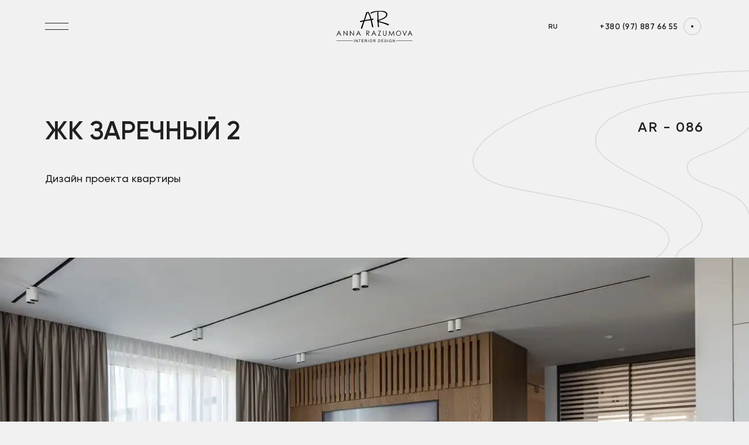

--- FILE ---
content_type: text/html; charset=UTF-8
request_url: https://ar-design.com.ua/ru/pf/zhk-zarechnyj-2/
body_size: 91985
content:
<!DOCTYPE html><html lang="ru"><head><meta charSet="utf-8"/><meta http-equiv="x-ua-compatible" content="ie=edge"/><meta name="viewport" content="width=device-width, initial-scale=1, shrink-to-fit=no"/><style data-href="/styles.67a69d691e9f59ec1309.css" data-identity="gatsby-global-css">/*!
 * Bootstrap v4.5.3 (https://getbootstrap.com/)
 * Copyright 2011-2020 The Bootstrap Authors
 * Copyright 2011-2020 Twitter, Inc.
 * Licensed under MIT (https://github.com/twbs/bootstrap/blob/main/LICENSE)
 */:root{--blue:#007bff;--indigo:#6610f2;--purple:#6f42c1;--pink:#e83e8c;--red:#dc3545;--orange:#fd7e14;--yellow:#ffc107;--green:#28a745;--teal:#20c997;--cyan:#17a2b8;--white:#fff;--gray:#6c757d;--gray-dark:#343a40;--primary:#007bff;--secondary:#6c757d;--success:#28a745;--info:#17a2b8;--warning:#ffc107;--danger:#dc3545;--light:#f8f9fa;--dark:#343a40;--breakpoint-xs:0;--breakpoint-sm:576px;--breakpoint-md:768px;--breakpoint-lg:992px;--breakpoint-xl:1200px;--font-family-sans-serif:-apple-system,BlinkMacSystemFont,"Segoe UI",Roboto,"Helvetica Neue",Arial,"Noto Sans",sans-serif,"Apple Color Emoji","Segoe UI Emoji","Segoe UI Symbol","Noto Color Emoji";--font-family-monospace:SFMono-Regular,Menlo,Monaco,Consolas,"Liberation Mono","Courier New",monospace}.h1,.h2,.h3,.h4,.h5,.h6,h1,h2,h3,h4,h5,h6{font-weight:500;line-height:1.2;margin-bottom:.5rem}.h1,h1{font-size:2.5rem}.h2,h2{font-size:2rem}.h3,h3{font-size:1.75rem}.h4,h4{font-size:1.5rem}.h5,h5{font-size:1.25rem}.h6,h6{font-size:1rem}.lead{font-size:1.25rem;font-weight:300}.display-1{font-size:6rem}.display-1,.display-2{font-weight:300;line-height:1.2}.display-2{font-size:5.5rem}.display-3{font-size:4.5rem}.display-3,.display-4{font-weight:300;line-height:1.2}.display-4{font-size:3.5rem}hr{border:0;border-top:1px solid rgba(0,0,0,.1);margin-bottom:1rem;margin-top:1rem}.small,small{font-size:80%;font-weight:400}.mark,mark{background-color:#fcf8e3;padding:.2em}.list-inline,.list-unstyled{list-style:none;padding-left:0}.list-inline-item{display:inline-block}.list-inline-item:not(:last-child){margin-right:.5rem}.initialism{font-size:90%;text-transform:uppercase}.blockquote{font-size:1.25rem;margin-bottom:1rem}.blockquote-footer{color:#6c757d;display:block;font-size:80%}.blockquote-footer:before{content:"\2014\00A0"}.img-fluid,.img-thumbnail{height:auto;max-width:100%}.img-thumbnail{background-color:#fff;border:1px solid #dee2e6;border-radius:.25rem;padding:.25rem}.figure{display:inline-block}.figure-img{line-height:1;margin-bottom:.5rem}.figure-caption{color:#6c757d;font-size:90%}code{word-wrap:break-word;color:#e83e8c;font-size:87.5%}a>code{color:inherit}kbd{background-color:#212529;border-radius:.2rem;color:#fff;font-size:87.5%;padding:.2rem .4rem}kbd kbd{font-size:100%;font-weight:700;padding:0}pre{color:#212529;display:block;font-size:87.5%}pre code{color:inherit;font-size:inherit;word-break:normal}.pre-scrollable{max-height:340px;overflow-y:scroll}.container,.container-fluid,.container-lg,.container-md,.container-sm,.container-xl{margin-left:auto;margin-right:auto;padding-left:15px;padding-right:15px;width:100%}@media (min-width:576px){.container,.container-sm{max-width:540px}}@media (min-width:768px){.container,.container-md,.container-sm{max-width:720px}}@media (min-width:992px){.container,.container-lg,.container-md,.container-sm{max-width:960px}}@media (min-width:1200px){.container,.container-lg,.container-md,.container-sm,.container-xl{max-width:1140px}}.row{display:flex;flex-wrap:wrap;margin-left:-15px;margin-right:-15px}.no-gutters{margin-left:0;margin-right:0}.no-gutters>.col,.no-gutters>[class*=col-]{padding-left:0;padding-right:0}.col,.col-1,.col-10,.col-11,.col-12,.col-2,.col-3,.col-4,.col-5,.col-6,.col-7,.col-8,.col-9,.col-auto,.col-lg,.col-lg-1,.col-lg-10,.col-lg-11,.col-lg-12,.col-lg-2,.col-lg-3,.col-lg-4,.col-lg-5,.col-lg-6,.col-lg-7,.col-lg-8,.col-lg-9,.col-lg-auto,.col-md,.col-md-1,.col-md-10,.col-md-11,.col-md-12,.col-md-2,.col-md-3,.col-md-4,.col-md-5,.col-md-6,.col-md-7,.col-md-8,.col-md-9,.col-md-auto,.col-sm,.col-sm-1,.col-sm-10,.col-sm-11,.col-sm-12,.col-sm-2,.col-sm-3,.col-sm-4,.col-sm-5,.col-sm-6,.col-sm-7,.col-sm-8,.col-sm-9,.col-sm-auto,.col-xl,.col-xl-1,.col-xl-10,.col-xl-11,.col-xl-12,.col-xl-2,.col-xl-3,.col-xl-4,.col-xl-5,.col-xl-6,.col-xl-7,.col-xl-8,.col-xl-9,.col-xl-auto{padding-left:15px;padding-right:15px;position:relative;width:100%}.col{flex-basis:0;flex-grow:1;max-width:100%}.row-cols-1>*{flex:0 0 100%;max-width:100%}.row-cols-2>*{flex:0 0 50%;max-width:50%}.row-cols-3>*{flex:0 0 33.333333%;max-width:33.333333%}.row-cols-4>*{flex:0 0 25%;max-width:25%}.row-cols-5>*{flex:0 0 20%;max-width:20%}.row-cols-6>*{flex:0 0 16.666667%;max-width:16.666667%}.col-auto{flex:0 0 auto;max-width:100%;width:auto}.col-1{flex:0 0 8.333333%;max-width:8.333333%}.col-2{flex:0 0 16.666667%;max-width:16.666667%}.col-3{flex:0 0 25%;max-width:25%}.col-4{flex:0 0 33.333333%;max-width:33.333333%}.col-5{flex:0 0 41.666667%;max-width:41.666667%}.col-6{flex:0 0 50%;max-width:50%}.col-7{flex:0 0 58.333333%;max-width:58.333333%}.col-8{flex:0 0 66.666667%;max-width:66.666667%}.col-9{flex:0 0 75%;max-width:75%}.col-10{flex:0 0 83.333333%;max-width:83.333333%}.col-11{flex:0 0 91.666667%;max-width:91.666667%}.col-12{flex:0 0 100%;max-width:100%}.order-first{order:-1}.order-last{order:13}.order-0{order:0}.order-1{order:1}.order-2{order:2}.order-3{order:3}.order-4{order:4}.order-5{order:5}.order-6{order:6}.order-7{order:7}.order-8{order:8}.order-9{order:9}.order-10{order:10}.order-11{order:11}.order-12{order:12}.offset-1{margin-left:8.333333%}.offset-2{margin-left:16.666667%}.offset-3{margin-left:25%}.offset-4{margin-left:33.333333%}.offset-5{margin-left:41.666667%}.offset-6{margin-left:50%}.offset-7{margin-left:58.333333%}.offset-8{margin-left:66.666667%}.offset-9{margin-left:75%}.offset-10{margin-left:83.333333%}.offset-11{margin-left:91.666667%}@media (min-width:576px){.col-sm{flex-basis:0;flex-grow:1;max-width:100%}.row-cols-sm-1>*{flex:0 0 100%;max-width:100%}.row-cols-sm-2>*{flex:0 0 50%;max-width:50%}.row-cols-sm-3>*{flex:0 0 33.333333%;max-width:33.333333%}.row-cols-sm-4>*{flex:0 0 25%;max-width:25%}.row-cols-sm-5>*{flex:0 0 20%;max-width:20%}.row-cols-sm-6>*{flex:0 0 16.666667%;max-width:16.666667%}.col-sm-auto{flex:0 0 auto;max-width:100%;width:auto}.col-sm-1{flex:0 0 8.333333%;max-width:8.333333%}.col-sm-2{flex:0 0 16.666667%;max-width:16.666667%}.col-sm-3{flex:0 0 25%;max-width:25%}.col-sm-4{flex:0 0 33.333333%;max-width:33.333333%}.col-sm-5{flex:0 0 41.666667%;max-width:41.666667%}.col-sm-6{flex:0 0 50%;max-width:50%}.col-sm-7{flex:0 0 58.333333%;max-width:58.333333%}.col-sm-8{flex:0 0 66.666667%;max-width:66.666667%}.col-sm-9{flex:0 0 75%;max-width:75%}.col-sm-10{flex:0 0 83.333333%;max-width:83.333333%}.col-sm-11{flex:0 0 91.666667%;max-width:91.666667%}.col-sm-12{flex:0 0 100%;max-width:100%}.order-sm-first{order:-1}.order-sm-last{order:13}.order-sm-0{order:0}.order-sm-1{order:1}.order-sm-2{order:2}.order-sm-3{order:3}.order-sm-4{order:4}.order-sm-5{order:5}.order-sm-6{order:6}.order-sm-7{order:7}.order-sm-8{order:8}.order-sm-9{order:9}.order-sm-10{order:10}.order-sm-11{order:11}.order-sm-12{order:12}.offset-sm-0{margin-left:0}.offset-sm-1{margin-left:8.333333%}.offset-sm-2{margin-left:16.666667%}.offset-sm-3{margin-left:25%}.offset-sm-4{margin-left:33.333333%}.offset-sm-5{margin-left:41.666667%}.offset-sm-6{margin-left:50%}.offset-sm-7{margin-left:58.333333%}.offset-sm-8{margin-left:66.666667%}.offset-sm-9{margin-left:75%}.offset-sm-10{margin-left:83.333333%}.offset-sm-11{margin-left:91.666667%}}@media (min-width:768px){.col-md{flex-basis:0;flex-grow:1;max-width:100%}.row-cols-md-1>*{flex:0 0 100%;max-width:100%}.row-cols-md-2>*{flex:0 0 50%;max-width:50%}.row-cols-md-3>*{flex:0 0 33.333333%;max-width:33.333333%}.row-cols-md-4>*{flex:0 0 25%;max-width:25%}.row-cols-md-5>*{flex:0 0 20%;max-width:20%}.row-cols-md-6>*{flex:0 0 16.666667%;max-width:16.666667%}.col-md-auto{flex:0 0 auto;max-width:100%;width:auto}.col-md-1{flex:0 0 8.333333%;max-width:8.333333%}.col-md-2{flex:0 0 16.666667%;max-width:16.666667%}.col-md-3{flex:0 0 25%;max-width:25%}.col-md-4{flex:0 0 33.333333%;max-width:33.333333%}.col-md-5{flex:0 0 41.666667%;max-width:41.666667%}.col-md-6{flex:0 0 50%;max-width:50%}.col-md-7{flex:0 0 58.333333%;max-width:58.333333%}.col-md-8{flex:0 0 66.666667%;max-width:66.666667%}.col-md-9{flex:0 0 75%;max-width:75%}.col-md-10{flex:0 0 83.333333%;max-width:83.333333%}.col-md-11{flex:0 0 91.666667%;max-width:91.666667%}.col-md-12{flex:0 0 100%;max-width:100%}.order-md-first{order:-1}.order-md-last{order:13}.order-md-0{order:0}.order-md-1{order:1}.order-md-2{order:2}.order-md-3{order:3}.order-md-4{order:4}.order-md-5{order:5}.order-md-6{order:6}.order-md-7{order:7}.order-md-8{order:8}.order-md-9{order:9}.order-md-10{order:10}.order-md-11{order:11}.order-md-12{order:12}.offset-md-0{margin-left:0}.offset-md-1{margin-left:8.333333%}.offset-md-2{margin-left:16.666667%}.offset-md-3{margin-left:25%}.offset-md-4{margin-left:33.333333%}.offset-md-5{margin-left:41.666667%}.offset-md-6{margin-left:50%}.offset-md-7{margin-left:58.333333%}.offset-md-8{margin-left:66.666667%}.offset-md-9{margin-left:75%}.offset-md-10{margin-left:83.333333%}.offset-md-11{margin-left:91.666667%}}@media (min-width:992px){.col-lg{flex-basis:0;flex-grow:1;max-width:100%}.row-cols-lg-1>*{flex:0 0 100%;max-width:100%}.row-cols-lg-2>*{flex:0 0 50%;max-width:50%}.row-cols-lg-3>*{flex:0 0 33.333333%;max-width:33.333333%}.row-cols-lg-4>*{flex:0 0 25%;max-width:25%}.row-cols-lg-5>*{flex:0 0 20%;max-width:20%}.row-cols-lg-6>*{flex:0 0 16.666667%;max-width:16.666667%}.col-lg-auto{flex:0 0 auto;max-width:100%;width:auto}.col-lg-1{flex:0 0 8.333333%;max-width:8.333333%}.col-lg-2{flex:0 0 16.666667%;max-width:16.666667%}.col-lg-3{flex:0 0 25%;max-width:25%}.col-lg-4{flex:0 0 33.333333%;max-width:33.333333%}.col-lg-5{flex:0 0 41.666667%;max-width:41.666667%}.col-lg-6{flex:0 0 50%;max-width:50%}.col-lg-7{flex:0 0 58.333333%;max-width:58.333333%}.col-lg-8{flex:0 0 66.666667%;max-width:66.666667%}.col-lg-9{flex:0 0 75%;max-width:75%}.col-lg-10{flex:0 0 83.333333%;max-width:83.333333%}.col-lg-11{flex:0 0 91.666667%;max-width:91.666667%}.col-lg-12{flex:0 0 100%;max-width:100%}.order-lg-first{order:-1}.order-lg-last{order:13}.order-lg-0{order:0}.order-lg-1{order:1}.order-lg-2{order:2}.order-lg-3{order:3}.order-lg-4{order:4}.order-lg-5{order:5}.order-lg-6{order:6}.order-lg-7{order:7}.order-lg-8{order:8}.order-lg-9{order:9}.order-lg-10{order:10}.order-lg-11{order:11}.order-lg-12{order:12}.offset-lg-0{margin-left:0}.offset-lg-1{margin-left:8.333333%}.offset-lg-2{margin-left:16.666667%}.offset-lg-3{margin-left:25%}.offset-lg-4{margin-left:33.333333%}.offset-lg-5{margin-left:41.666667%}.offset-lg-6{margin-left:50%}.offset-lg-7{margin-left:58.333333%}.offset-lg-8{margin-left:66.666667%}.offset-lg-9{margin-left:75%}.offset-lg-10{margin-left:83.333333%}.offset-lg-11{margin-left:91.666667%}}@media (min-width:1200px){.col-xl{flex-basis:0;flex-grow:1;max-width:100%}.row-cols-xl-1>*{flex:0 0 100%;max-width:100%}.row-cols-xl-2>*{flex:0 0 50%;max-width:50%}.row-cols-xl-3>*{flex:0 0 33.333333%;max-width:33.333333%}.row-cols-xl-4>*{flex:0 0 25%;max-width:25%}.row-cols-xl-5>*{flex:0 0 20%;max-width:20%}.row-cols-xl-6>*{flex:0 0 16.666667%;max-width:16.666667%}.col-xl-auto{flex:0 0 auto;max-width:100%;width:auto}.col-xl-1{flex:0 0 8.333333%;max-width:8.333333%}.col-xl-2{flex:0 0 16.666667%;max-width:16.666667%}.col-xl-3{flex:0 0 25%;max-width:25%}.col-xl-4{flex:0 0 33.333333%;max-width:33.333333%}.col-xl-5{flex:0 0 41.666667%;max-width:41.666667%}.col-xl-6{flex:0 0 50%;max-width:50%}.col-xl-7{flex:0 0 58.333333%;max-width:58.333333%}.col-xl-8{flex:0 0 66.666667%;max-width:66.666667%}.col-xl-9{flex:0 0 75%;max-width:75%}.col-xl-10{flex:0 0 83.333333%;max-width:83.333333%}.col-xl-11{flex:0 0 91.666667%;max-width:91.666667%}.col-xl-12{flex:0 0 100%;max-width:100%}.order-xl-first{order:-1}.order-xl-last{order:13}.order-xl-0{order:0}.order-xl-1{order:1}.order-xl-2{order:2}.order-xl-3{order:3}.order-xl-4{order:4}.order-xl-5{order:5}.order-xl-6{order:6}.order-xl-7{order:7}.order-xl-8{order:8}.order-xl-9{order:9}.order-xl-10{order:10}.order-xl-11{order:11}.order-xl-12{order:12}.offset-xl-0{margin-left:0}.offset-xl-1{margin-left:8.333333%}.offset-xl-2{margin-left:16.666667%}.offset-xl-3{margin-left:25%}.offset-xl-4{margin-left:33.333333%}.offset-xl-5{margin-left:41.666667%}.offset-xl-6{margin-left:50%}.offset-xl-7{margin-left:58.333333%}.offset-xl-8{margin-left:66.666667%}.offset-xl-9{margin-left:75%}.offset-xl-10{margin-left:83.333333%}.offset-xl-11{margin-left:91.666667%}}.table{color:#212529;margin-bottom:1rem;width:100%}.table td,.table th{border-top:1px solid #dee2e6;padding:.75rem;vertical-align:top}.table thead th{border-bottom:2px solid #dee2e6;vertical-align:bottom}.table tbody+tbody{border-top:2px solid #dee2e6}.table-sm td,.table-sm th{padding:.3rem}.table-bordered,.table-bordered td,.table-bordered th{border:1px solid #dee2e6}.table-bordered thead td,.table-bordered thead th{border-bottom-width:2px}.table-borderless tbody+tbody,.table-borderless td,.table-borderless th,.table-borderless thead th{border:0}.table-striped tbody tr:nth-of-type(odd){background-color:rgba(0,0,0,.05)}.table-hover tbody tr:hover{background-color:rgba(0,0,0,.075);color:#212529}.table-primary,.table-primary>td,.table-primary>th{background-color:#b8daff}.table-primary tbody+tbody,.table-primary td,.table-primary th,.table-primary thead th{border-color:#7abaff}.table-hover .table-primary:hover,.table-hover .table-primary:hover>td,.table-hover .table-primary:hover>th{background-color:#9fcdff}.table-secondary,.table-secondary>td,.table-secondary>th{background-color:#d6d8db}.table-secondary tbody+tbody,.table-secondary td,.table-secondary th,.table-secondary thead th{border-color:#b3b7bb}.table-hover .table-secondary:hover,.table-hover .table-secondary:hover>td,.table-hover .table-secondary:hover>th{background-color:#c8cbcf}.table-success,.table-success>td,.table-success>th{background-color:#c3e6cb}.table-success tbody+tbody,.table-success td,.table-success th,.table-success thead th{border-color:#8fd19e}.table-hover .table-success:hover,.table-hover .table-success:hover>td,.table-hover .table-success:hover>th{background-color:#b1dfbb}.table-info,.table-info>td,.table-info>th{background-color:#bee5eb}.table-info tbody+tbody,.table-info td,.table-info th,.table-info thead th{border-color:#86cfda}.table-hover .table-info:hover,.table-hover .table-info:hover>td,.table-hover .table-info:hover>th{background-color:#abdde5}.table-warning,.table-warning>td,.table-warning>th{background-color:#ffeeba}.table-warning tbody+tbody,.table-warning td,.table-warning th,.table-warning thead th{border-color:#ffdf7e}.table-hover .table-warning:hover,.table-hover .table-warning:hover>td,.table-hover .table-warning:hover>th{background-color:#ffe8a1}.table-danger,.table-danger>td,.table-danger>th{background-color:#f5c6cb}.table-danger tbody+tbody,.table-danger td,.table-danger th,.table-danger thead th{border-color:#ed969e}.table-hover .table-danger:hover,.table-hover .table-danger:hover>td,.table-hover .table-danger:hover>th{background-color:#f1b0b7}.table-light,.table-light>td,.table-light>th{background-color:#fdfdfe}.table-light tbody+tbody,.table-light td,.table-light th,.table-light thead th{border-color:#fbfcfc}.table-hover .table-light:hover,.table-hover .table-light:hover>td,.table-hover .table-light:hover>th{background-color:#ececf6}.table-dark,.table-dark>td,.table-dark>th{background-color:#c6c8ca}.table-dark tbody+tbody,.table-dark td,.table-dark th,.table-dark thead th{border-color:#95999c}.table-hover .table-dark:hover,.table-hover .table-dark:hover>td,.table-hover .table-dark:hover>th{background-color:#b9bbbe}.table-active,.table-active>td,.table-active>th,.table-hover .table-active:hover,.table-hover .table-active:hover>td,.table-hover .table-active:hover>th{background-color:rgba(0,0,0,.075)}.table .thead-dark th{background-color:#343a40;border-color:#454d55;color:#fff}.table .thead-light th{background-color:#e9ecef;border-color:#dee2e6;color:#495057}.table-dark{background-color:#343a40;color:#fff}.table-dark td,.table-dark th,.table-dark thead th{border-color:#454d55}.table-dark.table-bordered{border:0}.table-dark.table-striped tbody tr:nth-of-type(odd){background-color:hsla(0,0%,100%,.05)}.table-dark.table-hover tbody tr:hover{background-color:hsla(0,0%,100%,.075);color:#fff}@media (max-width:575.98px){.table-responsive-sm{-webkit-overflow-scrolling:touch;display:block;overflow-x:auto;width:100%}.table-responsive-sm>.table-bordered{border:0}}@media (max-width:767.98px){.table-responsive-md{-webkit-overflow-scrolling:touch;display:block;overflow-x:auto;width:100%}.table-responsive-md>.table-bordered{border:0}}@media (max-width:991.98px){.table-responsive-lg{-webkit-overflow-scrolling:touch;display:block;overflow-x:auto;width:100%}.table-responsive-lg>.table-bordered{border:0}}@media (max-width:1199.98px){.table-responsive-xl{-webkit-overflow-scrolling:touch;display:block;overflow-x:auto;width:100%}.table-responsive-xl>.table-bordered{border:0}}.table-responsive{-webkit-overflow-scrolling:touch;display:block;overflow-x:auto;width:100%}.table-responsive>.table-bordered{border:0}.form-control{background-clip:padding-box;background-color:#fff;border:1px solid #ced4da;border-radius:.25rem;color:#495057;display:block;font-size:1rem;font-weight:400;height:calc(1.5em + .75rem + 2px);line-height:1.5;padding:.375rem .75rem;transition:border-color .15s ease-in-out,box-shadow .15s ease-in-out;width:100%}@media (prefers-reduced-motion:reduce){.form-control{transition:none}}.form-control::-ms-expand{background-color:transparent;border:0}.form-control:-moz-focusring{color:transparent;text-shadow:0 0 0 #495057}.form-control:focus{background-color:#fff;border-color:#80bdff;box-shadow:0 0 0 .2rem rgba(0,123,255,.25);color:#495057;outline:0}.form-control::-webkit-input-placeholder{color:#6c757d;opacity:1}.form-control::placeholder{color:#6c757d;opacity:1}.form-control:disabled,.form-control[readonly]{background-color:#e9ecef;opacity:1}input[type=date].form-control,input[type=datetime-local].form-control,input[type=month].form-control,input[type=time].form-control{-webkit-appearance:none;appearance:none}select.form-control:focus::-ms-value{background-color:#fff;color:#495057}.form-control-file,.form-control-range{display:block;width:100%}.col-form-label{font-size:inherit;line-height:1.5;margin-bottom:0;padding-bottom:calc(.375rem + 1px);padding-top:calc(.375rem + 1px)}.col-form-label-lg{font-size:1.25rem;line-height:1.5;padding-bottom:calc(.5rem + 1px);padding-top:calc(.5rem + 1px)}.col-form-label-sm{font-size:.875rem;line-height:1.5;padding-bottom:calc(.25rem + 1px);padding-top:calc(.25rem + 1px)}.form-control-plaintext{background-color:transparent;border:solid transparent;border-width:1px 0;color:#212529;display:block;font-size:1rem;line-height:1.5;margin-bottom:0;padding:.375rem 0;width:100%}.form-control-plaintext.form-control-lg,.form-control-plaintext.form-control-sm{padding-left:0;padding-right:0}.form-control-sm{border-radius:.2rem;font-size:.875rem;height:calc(1.5em + .5rem + 2px);line-height:1.5;padding:.25rem .5rem}.form-control-lg{border-radius:.3rem;font-size:1.25rem;height:calc(1.5em + 1rem + 2px);line-height:1.5;padding:.5rem 1rem}select.form-control[multiple],select.form-control[size],textarea.form-control{height:auto}.form-group{margin-bottom:1rem}.form-text{display:block;margin-top:.25rem}.form-row{display:flex;flex-wrap:wrap;margin-left:-5px;margin-right:-5px}.form-row>.col,.form-row>[class*=col-]{padding-left:5px;padding-right:5px}.form-check{display:block;padding-left:1.25rem;position:relative}.form-check-input{margin-left:-1.25rem;margin-top:.3rem;position:absolute}.form-check-input:disabled~.form-check-label,.form-check-input[disabled]~.form-check-label{color:#6c757d}.form-check-label{margin-bottom:0}.form-check-inline{align-items:center;display:inline-flex;margin-right:.75rem;padding-left:0}.form-check-inline .form-check-input{margin-left:0;margin-right:.3125rem;margin-top:0;position:static}.valid-feedback{color:#28a745;display:none;font-size:80%;margin-top:.25rem;width:100%}.valid-tooltip{background-color:rgba(40,167,69,.9);border-radius:.25rem;color:#fff;display:none;font-size:.875rem;left:0;line-height:1.5;margin-top:.1rem;max-width:100%;padding:.25rem .5rem;position:absolute;top:100%;z-index:5}.is-valid~.valid-feedback,.is-valid~.valid-tooltip,.was-validated :valid~.valid-feedback,.was-validated :valid~.valid-tooltip{display:block}.form-control.is-valid,.was-validated .form-control:valid{background-image:url("data:image/svg+xml;charset=utf-8,%3Csvg xmlns='http://www.w3.org/2000/svg' width='8' height='8' viewBox='0 0 8 8'%3E%3Cpath fill='%2328a745' d='M2.3 6.73.6 4.53c-.4-1.04.46-1.4 1.1-.8l1.1 1.4 3.4-3.8c.6-.63 1.6-.27 1.2.7l-4 4.6c-.43.5-.8.4-1.1.1z'/%3E%3C/svg%3E");background-position:right calc(.375em + .1875rem) center;background-repeat:no-repeat;background-size:calc(.75em + .375rem) calc(.75em + .375rem);border-color:#28a745;padding-right:calc(1.5em + .75rem)}.form-control.is-valid:focus,.was-validated .form-control:valid:focus{border-color:#28a745;box-shadow:0 0 0 .2rem rgba(40,167,69,.25)}.was-validated textarea.form-control:valid,textarea.form-control.is-valid{background-position:top calc(.375em + .1875rem) right calc(.375em + .1875rem);padding-right:calc(1.5em + .75rem)}.custom-select.is-valid,.was-validated .custom-select:valid{background:url("data:image/svg+xml;charset=utf-8,%3Csvg xmlns='http://www.w3.org/2000/svg' width='4' height='5' viewBox='0 0 4 5'%3E%3Cpath fill='%23343a40' d='M2 0 0 2h4zm0 5L0 3h4z'/%3E%3C/svg%3E") no-repeat right .75rem center/8px 10px,url("data:image/svg+xml;charset=utf-8,%3Csvg xmlns='http://www.w3.org/2000/svg' width='8' height='8' viewBox='0 0 8 8'%3E%3Cpath fill='%2328a745' d='M2.3 6.73.6 4.53c-.4-1.04.46-1.4 1.1-.8l1.1 1.4 3.4-3.8c.6-.63 1.6-.27 1.2.7l-4 4.6c-.43.5-.8.4-1.1.1z'/%3E%3C/svg%3E") #fff no-repeat center right 1.75rem/calc(.75em + .375rem) calc(.75em + .375rem);border-color:#28a745;padding-right:calc(.75em + 2.3125rem)}.custom-select.is-valid:focus,.was-validated .custom-select:valid:focus{border-color:#28a745;box-shadow:0 0 0 .2rem rgba(40,167,69,.25)}.form-check-input.is-valid~.form-check-label,.was-validated .form-check-input:valid~.form-check-label{color:#28a745}.form-check-input.is-valid~.valid-feedback,.form-check-input.is-valid~.valid-tooltip,.was-validated .form-check-input:valid~.valid-feedback,.was-validated .form-check-input:valid~.valid-tooltip{display:block}.custom-control-input.is-valid~.custom-control-label,.was-validated .custom-control-input:valid~.custom-control-label{color:#28a745}.custom-control-input.is-valid~.custom-control-label:before,.was-validated .custom-control-input:valid~.custom-control-label:before{border-color:#28a745}.custom-control-input.is-valid:checked~.custom-control-label:before,.was-validated .custom-control-input:valid:checked~.custom-control-label:before{background-color:#34ce57;border-color:#34ce57}.custom-control-input.is-valid:focus~.custom-control-label:before,.was-validated .custom-control-input:valid:focus~.custom-control-label:before{box-shadow:0 0 0 .2rem rgba(40,167,69,.25)}.custom-control-input.is-valid:focus:not(:checked)~.custom-control-label:before,.was-validated .custom-control-input:valid:focus:not(:checked)~.custom-control-label:before{border-color:#28a745}.custom-file-input.is-valid~.custom-file-label,.was-validated .custom-file-input:valid~.custom-file-label{border-color:#28a745}.custom-file-input.is-valid:focus~.custom-file-label,.was-validated .custom-file-input:valid:focus~.custom-file-label{border-color:#28a745;box-shadow:0 0 0 .2rem rgba(40,167,69,.25)}.invalid-feedback{color:#dc3545;display:none;font-size:80%;margin-top:.25rem;width:100%}.invalid-tooltip{background-color:rgba(220,53,69,.9);border-radius:.25rem;color:#fff;display:none;font-size:.875rem;left:0;line-height:1.5;margin-top:.1rem;max-width:100%;padding:.25rem .5rem;position:absolute;top:100%;z-index:5}.is-invalid~.invalid-feedback,.is-invalid~.invalid-tooltip,.was-validated :invalid~.invalid-feedback,.was-validated :invalid~.invalid-tooltip{display:block}.form-control.is-invalid,.was-validated .form-control:invalid{background-image:url("data:image/svg+xml;charset=utf-8,%3Csvg xmlns='http://www.w3.org/2000/svg' width='12' height='12' fill='none' stroke='%23dc3545' viewBox='0 0 12 12'%3E%3Ccircle cx='6' cy='6' r='4.5'/%3E%3Cpath stroke-linejoin='round' d='M5.8 3.6h.4L6 6.5z'/%3E%3Ccircle cx='6' cy='8.2' r='.6' fill='%23dc3545' stroke='none'/%3E%3C/svg%3E");background-position:right calc(.375em + .1875rem) center;background-repeat:no-repeat;background-size:calc(.75em + .375rem) calc(.75em + .375rem);border-color:#dc3545;padding-right:calc(1.5em + .75rem)}.form-control.is-invalid:focus,.was-validated .form-control:invalid:focus{border-color:#dc3545;box-shadow:0 0 0 .2rem rgba(220,53,69,.25)}.was-validated textarea.form-control:invalid,textarea.form-control.is-invalid{background-position:top calc(.375em + .1875rem) right calc(.375em + .1875rem);padding-right:calc(1.5em + .75rem)}.custom-select.is-invalid,.was-validated .custom-select:invalid{background:url("data:image/svg+xml;charset=utf-8,%3Csvg xmlns='http://www.w3.org/2000/svg' width='4' height='5' viewBox='0 0 4 5'%3E%3Cpath fill='%23343a40' d='M2 0 0 2h4zm0 5L0 3h4z'/%3E%3C/svg%3E") no-repeat right .75rem center/8px 10px,url("data:image/svg+xml;charset=utf-8,%3Csvg xmlns='http://www.w3.org/2000/svg' width='12' height='12' fill='none' stroke='%23dc3545' viewBox='0 0 12 12'%3E%3Ccircle cx='6' cy='6' r='4.5'/%3E%3Cpath stroke-linejoin='round' d='M5.8 3.6h.4L6 6.5z'/%3E%3Ccircle cx='6' cy='8.2' r='.6' fill='%23dc3545' stroke='none'/%3E%3C/svg%3E") #fff no-repeat center right 1.75rem/calc(.75em + .375rem) calc(.75em + .375rem);border-color:#dc3545;padding-right:calc(.75em + 2.3125rem)}.custom-select.is-invalid:focus,.was-validated .custom-select:invalid:focus{border-color:#dc3545;box-shadow:0 0 0 .2rem rgba(220,53,69,.25)}.form-check-input.is-invalid~.form-check-label,.was-validated .form-check-input:invalid~.form-check-label{color:#dc3545}.form-check-input.is-invalid~.invalid-feedback,.form-check-input.is-invalid~.invalid-tooltip,.was-validated .form-check-input:invalid~.invalid-feedback,.was-validated .form-check-input:invalid~.invalid-tooltip{display:block}.custom-control-input.is-invalid~.custom-control-label,.was-validated .custom-control-input:invalid~.custom-control-label{color:#dc3545}.custom-control-input.is-invalid~.custom-control-label:before,.was-validated .custom-control-input:invalid~.custom-control-label:before{border-color:#dc3545}.custom-control-input.is-invalid:checked~.custom-control-label:before,.was-validated .custom-control-input:invalid:checked~.custom-control-label:before{background-color:#e4606d;border-color:#e4606d}.custom-control-input.is-invalid:focus~.custom-control-label:before,.was-validated .custom-control-input:invalid:focus~.custom-control-label:before{box-shadow:0 0 0 .2rem rgba(220,53,69,.25)}.custom-control-input.is-invalid:focus:not(:checked)~.custom-control-label:before,.was-validated .custom-control-input:invalid:focus:not(:checked)~.custom-control-label:before{border-color:#dc3545}.custom-file-input.is-invalid~.custom-file-label,.was-validated .custom-file-input:invalid~.custom-file-label{border-color:#dc3545}.custom-file-input.is-invalid:focus~.custom-file-label,.was-validated .custom-file-input:invalid:focus~.custom-file-label{border-color:#dc3545;box-shadow:0 0 0 .2rem rgba(220,53,69,.25)}.form-inline{align-items:center;display:flex;flex-flow:row wrap}.form-inline .form-check{width:100%}@media (min-width:576px){.form-inline label{justify-content:center}.form-inline .form-group,.form-inline label{align-items:center;display:flex;margin-bottom:0}.form-inline .form-group{flex:0 0 auto;flex-flow:row wrap}.form-inline .form-control{display:inline-block;vertical-align:middle;width:auto}.form-inline .form-control-plaintext{display:inline-block}.form-inline .custom-select,.form-inline .input-group{width:auto}.form-inline .form-check{align-items:center;display:flex;justify-content:center;padding-left:0;width:auto}.form-inline .form-check-input{flex-shrink:0;margin-left:0;margin-right:.25rem;margin-top:0;position:relative}.form-inline .custom-control{align-items:center;justify-content:center}.form-inline .custom-control-label{margin-bottom:0}}.btn{background-color:transparent;border:1px solid transparent;border-radius:.25rem;color:#212529;display:inline-block;font-size:1rem;font-weight:400;line-height:1.5;padding:.375rem .75rem;text-align:center;transition:color .15s ease-in-out,background-color .15s ease-in-out,border-color .15s ease-in-out,box-shadow .15s ease-in-out;-webkit-user-select:none;user-select:none;vertical-align:middle}@media (prefers-reduced-motion:reduce){.btn{transition:none}}.btn:hover{color:#212529;text-decoration:none}.btn.focus,.btn:focus{box-shadow:0 0 0 .2rem rgba(0,123,255,.25);outline:0}.btn.disabled,.btn:disabled{opacity:.65}.btn:not(:disabled):not(.disabled){cursor:pointer}a.btn.disabled,fieldset:disabled a.btn{pointer-events:none}.btn-primary{background-color:#007bff;border-color:#007bff;color:#fff}.btn-primary.focus,.btn-primary:focus,.btn-primary:hover{background-color:#0069d9;border-color:#0062cc;color:#fff}.btn-primary.focus,.btn-primary:focus{box-shadow:0 0 0 .2rem rgba(38,143,255,.5)}.btn-primary.disabled,.btn-primary:disabled{background-color:#007bff;border-color:#007bff;color:#fff}.btn-primary:not(:disabled):not(.disabled).active,.btn-primary:not(:disabled):not(.disabled):active,.show>.btn-primary.dropdown-toggle{background-color:#0062cc;border-color:#005cbf;color:#fff}.btn-primary:not(:disabled):not(.disabled).active:focus,.btn-primary:not(:disabled):not(.disabled):active:focus,.show>.btn-primary.dropdown-toggle:focus{box-shadow:0 0 0 .2rem rgba(38,143,255,.5)}.btn-secondary{background-color:#6c757d;border-color:#6c757d;color:#fff}.btn-secondary.focus,.btn-secondary:focus,.btn-secondary:hover{background-color:#5a6268;border-color:#545b62;color:#fff}.btn-secondary.focus,.btn-secondary:focus{box-shadow:0 0 0 .2rem hsla(208,6%,54%,.5)}.btn-secondary.disabled,.btn-secondary:disabled{background-color:#6c757d;border-color:#6c757d;color:#fff}.btn-secondary:not(:disabled):not(.disabled).active,.btn-secondary:not(:disabled):not(.disabled):active,.show>.btn-secondary.dropdown-toggle{background-color:#545b62;border-color:#4e555b;color:#fff}.btn-secondary:not(:disabled):not(.disabled).active:focus,.btn-secondary:not(:disabled):not(.disabled):active:focus,.show>.btn-secondary.dropdown-toggle:focus{box-shadow:0 0 0 .2rem hsla(208,6%,54%,.5)}.btn-success{background-color:#28a745;border-color:#28a745;color:#fff}.btn-success.focus,.btn-success:focus,.btn-success:hover{background-color:#218838;border-color:#1e7e34;color:#fff}.btn-success.focus,.btn-success:focus{box-shadow:0 0 0 .2rem rgba(72,180,97,.5)}.btn-success.disabled,.btn-success:disabled{background-color:#28a745;border-color:#28a745;color:#fff}.btn-success:not(:disabled):not(.disabled).active,.btn-success:not(:disabled):not(.disabled):active,.show>.btn-success.dropdown-toggle{background-color:#1e7e34;border-color:#1c7430;color:#fff}.btn-success:not(:disabled):not(.disabled).active:focus,.btn-success:not(:disabled):not(.disabled):active:focus,.show>.btn-success.dropdown-toggle:focus{box-shadow:0 0 0 .2rem rgba(72,180,97,.5)}.btn-info{background-color:#17a2b8;border-color:#17a2b8;color:#fff}.btn-info.focus,.btn-info:focus,.btn-info:hover{background-color:#138496;border-color:#117a8b;color:#fff}.btn-info.focus,.btn-info:focus{box-shadow:0 0 0 .2rem rgba(58,176,195,.5)}.btn-info.disabled,.btn-info:disabled{background-color:#17a2b8;border-color:#17a2b8;color:#fff}.btn-info:not(:disabled):not(.disabled).active,.btn-info:not(:disabled):not(.disabled):active,.show>.btn-info.dropdown-toggle{background-color:#117a8b;border-color:#10707f;color:#fff}.btn-info:not(:disabled):not(.disabled).active:focus,.btn-info:not(:disabled):not(.disabled):active:focus,.show>.btn-info.dropdown-toggle:focus{box-shadow:0 0 0 .2rem rgba(58,176,195,.5)}.btn-warning{background-color:#ffc107;border-color:#ffc107;color:#212529}.btn-warning.focus,.btn-warning:focus,.btn-warning:hover{background-color:#e0a800;border-color:#d39e00;color:#212529}.btn-warning.focus,.btn-warning:focus{box-shadow:0 0 0 .2rem rgba(222,170,12,.5)}.btn-warning.disabled,.btn-warning:disabled{background-color:#ffc107;border-color:#ffc107;color:#212529}.btn-warning:not(:disabled):not(.disabled).active,.btn-warning:not(:disabled):not(.disabled):active,.show>.btn-warning.dropdown-toggle{background-color:#d39e00;border-color:#c69500;color:#212529}.btn-warning:not(:disabled):not(.disabled).active:focus,.btn-warning:not(:disabled):not(.disabled):active:focus,.show>.btn-warning.dropdown-toggle:focus{box-shadow:0 0 0 .2rem rgba(222,170,12,.5)}.btn-danger{background-color:#dc3545;border-color:#dc3545;color:#fff}.btn-danger.focus,.btn-danger:focus,.btn-danger:hover{background-color:#c82333;border-color:#bd2130;color:#fff}.btn-danger.focus,.btn-danger:focus{box-shadow:0 0 0 .2rem rgba(225,83,97,.5)}.btn-danger.disabled,.btn-danger:disabled{background-color:#dc3545;border-color:#dc3545;color:#fff}.btn-danger:not(:disabled):not(.disabled).active,.btn-danger:not(:disabled):not(.disabled):active,.show>.btn-danger.dropdown-toggle{background-color:#bd2130;border-color:#b21f2d;color:#fff}.btn-danger:not(:disabled):not(.disabled).active:focus,.btn-danger:not(:disabled):not(.disabled):active:focus,.show>.btn-danger.dropdown-toggle:focus{box-shadow:0 0 0 .2rem rgba(225,83,97,.5)}.btn-light{background-color:#f8f9fa;border-color:#f8f9fa;color:#212529}.btn-light.focus,.btn-light:focus,.btn-light:hover{background-color:#e2e6ea;border-color:#dae0e5;color:#212529}.btn-light.focus,.btn-light:focus{box-shadow:0 0 0 .2rem hsla(220,4%,85%,.5)}.btn-light.disabled,.btn-light:disabled{background-color:#f8f9fa;border-color:#f8f9fa;color:#212529}.btn-light:not(:disabled):not(.disabled).active,.btn-light:not(:disabled):not(.disabled):active,.show>.btn-light.dropdown-toggle{background-color:#dae0e5;border-color:#d3d9df;color:#212529}.btn-light:not(:disabled):not(.disabled).active:focus,.btn-light:not(:disabled):not(.disabled):active:focus,.show>.btn-light.dropdown-toggle:focus{box-shadow:0 0 0 .2rem hsla(220,4%,85%,.5)}.btn-dark{background-color:#343a40;border-color:#343a40;color:#fff}.btn-dark.focus,.btn-dark:focus,.btn-dark:hover{background-color:#23272b;border-color:#1d2124;color:#fff}.btn-dark.focus,.btn-dark:focus{box-shadow:0 0 0 .2rem rgba(82,88,93,.5)}.btn-dark.disabled,.btn-dark:disabled{background-color:#343a40;border-color:#343a40;color:#fff}.btn-dark:not(:disabled):not(.disabled).active,.btn-dark:not(:disabled):not(.disabled):active,.show>.btn-dark.dropdown-toggle{background-color:#1d2124;border-color:#171a1d;color:#fff}.btn-dark:not(:disabled):not(.disabled).active:focus,.btn-dark:not(:disabled):not(.disabled):active:focus,.show>.btn-dark.dropdown-toggle:focus{box-shadow:0 0 0 .2rem rgba(82,88,93,.5)}.btn-outline-primary{border-color:#007bff;color:#007bff}.btn-outline-primary:hover{background-color:#007bff;border-color:#007bff;color:#fff}.btn-outline-primary.focus,.btn-outline-primary:focus{box-shadow:0 0 0 .2rem rgba(0,123,255,.5)}.btn-outline-primary.disabled,.btn-outline-primary:disabled{background-color:transparent;color:#007bff}.btn-outline-primary:not(:disabled):not(.disabled).active,.btn-outline-primary:not(:disabled):not(.disabled):active,.show>.btn-outline-primary.dropdown-toggle{background-color:#007bff;border-color:#007bff;color:#fff}.btn-outline-primary:not(:disabled):not(.disabled).active:focus,.btn-outline-primary:not(:disabled):not(.disabled):active:focus,.show>.btn-outline-primary.dropdown-toggle:focus{box-shadow:0 0 0 .2rem rgba(0,123,255,.5)}.btn-outline-secondary{border-color:#6c757d;color:#6c757d}.btn-outline-secondary:hover{background-color:#6c757d;border-color:#6c757d;color:#fff}.btn-outline-secondary.focus,.btn-outline-secondary:focus{box-shadow:0 0 0 .2rem hsla(208,7%,46%,.5)}.btn-outline-secondary.disabled,.btn-outline-secondary:disabled{background-color:transparent;color:#6c757d}.btn-outline-secondary:not(:disabled):not(.disabled).active,.btn-outline-secondary:not(:disabled):not(.disabled):active,.show>.btn-outline-secondary.dropdown-toggle{background-color:#6c757d;border-color:#6c757d;color:#fff}.btn-outline-secondary:not(:disabled):not(.disabled).active:focus,.btn-outline-secondary:not(:disabled):not(.disabled):active:focus,.show>.btn-outline-secondary.dropdown-toggle:focus{box-shadow:0 0 0 .2rem hsla(208,7%,46%,.5)}.btn-outline-success{border-color:#28a745;color:#28a745}.btn-outline-success:hover{background-color:#28a745;border-color:#28a745;color:#fff}.btn-outline-success.focus,.btn-outline-success:focus{box-shadow:0 0 0 .2rem rgba(40,167,69,.5)}.btn-outline-success.disabled,.btn-outline-success:disabled{background-color:transparent;color:#28a745}.btn-outline-success:not(:disabled):not(.disabled).active,.btn-outline-success:not(:disabled):not(.disabled):active,.show>.btn-outline-success.dropdown-toggle{background-color:#28a745;border-color:#28a745;color:#fff}.btn-outline-success:not(:disabled):not(.disabled).active:focus,.btn-outline-success:not(:disabled):not(.disabled):active:focus,.show>.btn-outline-success.dropdown-toggle:focus{box-shadow:0 0 0 .2rem rgba(40,167,69,.5)}.btn-outline-info{border-color:#17a2b8;color:#17a2b8}.btn-outline-info:hover{background-color:#17a2b8;border-color:#17a2b8;color:#fff}.btn-outline-info.focus,.btn-outline-info:focus{box-shadow:0 0 0 .2rem rgba(23,162,184,.5)}.btn-outline-info.disabled,.btn-outline-info:disabled{background-color:transparent;color:#17a2b8}.btn-outline-info:not(:disabled):not(.disabled).active,.btn-outline-info:not(:disabled):not(.disabled):active,.show>.btn-outline-info.dropdown-toggle{background-color:#17a2b8;border-color:#17a2b8;color:#fff}.btn-outline-info:not(:disabled):not(.disabled).active:focus,.btn-outline-info:not(:disabled):not(.disabled):active:focus,.show>.btn-outline-info.dropdown-toggle:focus{box-shadow:0 0 0 .2rem rgba(23,162,184,.5)}.btn-outline-warning{border-color:#ffc107;color:#ffc107}.btn-outline-warning:hover{background-color:#ffc107;border-color:#ffc107;color:#212529}.btn-outline-warning.focus,.btn-outline-warning:focus{box-shadow:0 0 0 .2rem rgba(255,193,7,.5)}.btn-outline-warning.disabled,.btn-outline-warning:disabled{background-color:transparent;color:#ffc107}.btn-outline-warning:not(:disabled):not(.disabled).active,.btn-outline-warning:not(:disabled):not(.disabled):active,.show>.btn-outline-warning.dropdown-toggle{background-color:#ffc107;border-color:#ffc107;color:#212529}.btn-outline-warning:not(:disabled):not(.disabled).active:focus,.btn-outline-warning:not(:disabled):not(.disabled):active:focus,.show>.btn-outline-warning.dropdown-toggle:focus{box-shadow:0 0 0 .2rem rgba(255,193,7,.5)}.btn-outline-danger{border-color:#dc3545;color:#dc3545}.btn-outline-danger:hover{background-color:#dc3545;border-color:#dc3545;color:#fff}.btn-outline-danger.focus,.btn-outline-danger:focus{box-shadow:0 0 0 .2rem rgba(220,53,69,.5)}.btn-outline-danger.disabled,.btn-outline-danger:disabled{background-color:transparent;color:#dc3545}.btn-outline-danger:not(:disabled):not(.disabled).active,.btn-outline-danger:not(:disabled):not(.disabled):active,.show>.btn-outline-danger.dropdown-toggle{background-color:#dc3545;border-color:#dc3545;color:#fff}.btn-outline-danger:not(:disabled):not(.disabled).active:focus,.btn-outline-danger:not(:disabled):not(.disabled):active:focus,.show>.btn-outline-danger.dropdown-toggle:focus{box-shadow:0 0 0 .2rem rgba(220,53,69,.5)}.btn-outline-light{border-color:#f8f9fa;color:#f8f9fa}.btn-outline-light:hover{background-color:#f8f9fa;border-color:#f8f9fa;color:#212529}.btn-outline-light.focus,.btn-outline-light:focus{box-shadow:0 0 0 .2rem rgba(248,249,250,.5)}.btn-outline-light.disabled,.btn-outline-light:disabled{background-color:transparent;color:#f8f9fa}.btn-outline-light:not(:disabled):not(.disabled).active,.btn-outline-light:not(:disabled):not(.disabled):active,.show>.btn-outline-light.dropdown-toggle{background-color:#f8f9fa;border-color:#f8f9fa;color:#212529}.btn-outline-light:not(:disabled):not(.disabled).active:focus,.btn-outline-light:not(:disabled):not(.disabled):active:focus,.show>.btn-outline-light.dropdown-toggle:focus{box-shadow:0 0 0 .2rem rgba(248,249,250,.5)}.btn-outline-dark{border-color:#343a40;color:#343a40}.btn-outline-dark:hover{background-color:#343a40;border-color:#343a40;color:#fff}.btn-outline-dark.focus,.btn-outline-dark:focus{box-shadow:0 0 0 .2rem rgba(52,58,64,.5)}.btn-outline-dark.disabled,.btn-outline-dark:disabled{background-color:transparent;color:#343a40}.btn-outline-dark:not(:disabled):not(.disabled).active,.btn-outline-dark:not(:disabled):not(.disabled):active,.show>.btn-outline-dark.dropdown-toggle{background-color:#343a40;border-color:#343a40;color:#fff}.btn-outline-dark:not(:disabled):not(.disabled).active:focus,.btn-outline-dark:not(:disabled):not(.disabled):active:focus,.show>.btn-outline-dark.dropdown-toggle:focus{box-shadow:0 0 0 .2rem rgba(52,58,64,.5)}.btn-link{color:#007bff;font-weight:400;text-decoration:none}.btn-link:hover{color:#0056b3}.btn-link.focus,.btn-link:focus,.btn-link:hover{text-decoration:underline}.btn-link.disabled,.btn-link:disabled{color:#6c757d;pointer-events:none}.btn-group-lg>.btn,.btn-lg{border-radius:.3rem;font-size:1.25rem;line-height:1.5;padding:.5rem 1rem}.btn-group-sm>.btn,.btn-sm{border-radius:.2rem;font-size:.875rem;line-height:1.5;padding:.25rem .5rem}.btn-block{display:block;width:100%}.btn-block+.btn-block{margin-top:.5rem}input[type=button].btn-block,input[type=reset].btn-block,input[type=submit].btn-block{width:100%}.fade{transition:opacity .15s linear}@media (prefers-reduced-motion:reduce){.fade{transition:none}}.fade:not(.show){opacity:0}.collapse:not(.show){display:none}.collapsing{height:0;overflow:hidden;position:relative;transition:height .35s ease}@media (prefers-reduced-motion:reduce){.collapsing{transition:none}}.dropdown,.dropleft,.dropright,.dropup{position:relative}.dropdown-toggle{white-space:nowrap}.dropdown-toggle:after{border-bottom:0;border-left:.3em solid transparent;border-right:.3em solid transparent;border-top:.3em solid;content:"";display:inline-block;margin-left:.255em;vertical-align:.255em}.dropdown-toggle:empty:after{margin-left:0}.dropdown-menu{background-clip:padding-box;background-color:#fff;border:1px solid rgba(0,0,0,.15);border-radius:.25rem;color:#212529;display:none;float:left;font-size:1rem;left:0;list-style:none;margin:.125rem 0 0;min-width:10rem;padding:.5rem 0;position:absolute;text-align:left;top:100%;z-index:1000}.dropdown-menu-left{left:0;right:auto}.dropdown-menu-right{left:auto;right:0}@media (min-width:576px){.dropdown-menu-sm-left{left:0;right:auto}.dropdown-menu-sm-right{left:auto;right:0}}@media (min-width:768px){.dropdown-menu-md-left{left:0;right:auto}.dropdown-menu-md-right{left:auto;right:0}}@media (min-width:992px){.dropdown-menu-lg-left{left:0;right:auto}.dropdown-menu-lg-right{left:auto;right:0}}@media (min-width:1200px){.dropdown-menu-xl-left{left:0;right:auto}.dropdown-menu-xl-right{left:auto;right:0}}.dropup .dropdown-menu{bottom:100%;margin-bottom:.125rem;margin-top:0;top:auto}.dropup .dropdown-toggle:after{border-bottom:.3em solid;border-left:.3em solid transparent;border-right:.3em solid transparent;border-top:0;content:"";display:inline-block;margin-left:.255em;vertical-align:.255em}.dropup .dropdown-toggle:empty:after{margin-left:0}.dropright .dropdown-menu{left:100%;margin-left:.125rem;margin-top:0;right:auto;top:0}.dropright .dropdown-toggle:after{border-bottom:.3em solid transparent;border-left:.3em solid;border-right:0;border-top:.3em solid transparent;content:"";display:inline-block;margin-left:.255em;vertical-align:.255em}.dropright .dropdown-toggle:empty:after{margin-left:0}.dropright .dropdown-toggle:after{vertical-align:0}.dropleft .dropdown-menu{left:auto;margin-right:.125rem;margin-top:0;right:100%;top:0}.dropleft .dropdown-toggle:after{content:"";display:inline-block;display:none;margin-left:.255em;vertical-align:.255em}.dropleft .dropdown-toggle:before{border-bottom:.3em solid transparent;border-right:.3em solid;border-top:.3em solid transparent;content:"";display:inline-block;margin-right:.255em;vertical-align:.255em}.dropleft .dropdown-toggle:empty:after{margin-left:0}.dropleft .dropdown-toggle:before{vertical-align:0}.dropdown-menu[x-placement^=bottom],.dropdown-menu[x-placement^=left],.dropdown-menu[x-placement^=right],.dropdown-menu[x-placement^=top]{bottom:auto;right:auto}.dropdown-divider{border-top:1px solid #e9ecef;height:0;margin:.5rem 0;overflow:hidden}.dropdown-item{background-color:transparent;border:0;clear:both;color:#212529;display:block;font-weight:400;padding:.25rem 1.5rem;text-align:inherit;white-space:nowrap;width:100%}.dropdown-item:focus,.dropdown-item:hover{background-color:#f8f9fa;color:#16181b;text-decoration:none}.dropdown-item.active,.dropdown-item:active{background-color:#007bff;color:#fff;text-decoration:none}.dropdown-item.disabled,.dropdown-item:disabled{background-color:transparent;color:#6c757d;pointer-events:none}.dropdown-menu.show{display:block}.dropdown-header{color:#6c757d;display:block;font-size:.875rem;margin-bottom:0;padding:.5rem 1.5rem;white-space:nowrap}.dropdown-item-text{color:#212529;display:block;padding:.25rem 1.5rem}.btn-group,.btn-group-vertical{display:inline-flex;position:relative;vertical-align:middle}.btn-group-vertical>.btn,.btn-group>.btn{flex:1 1 auto;position:relative}.btn-group-vertical>.btn.active,.btn-group-vertical>.btn:active,.btn-group-vertical>.btn:focus,.btn-group-vertical>.btn:hover,.btn-group>.btn.active,.btn-group>.btn:active,.btn-group>.btn:focus,.btn-group>.btn:hover{z-index:1}.btn-toolbar{display:flex;flex-wrap:wrap;justify-content:flex-start}.btn-toolbar .input-group{width:auto}.btn-group>.btn-group:not(:first-child),.btn-group>.btn:not(:first-child){margin-left:-1px}.btn-group>.btn-group:not(:last-child)>.btn,.btn-group>.btn:not(:last-child):not(.dropdown-toggle){border-bottom-right-radius:0;border-top-right-radius:0}.btn-group>.btn-group:not(:first-child)>.btn,.btn-group>.btn:not(:first-child){border-bottom-left-radius:0;border-top-left-radius:0}.dropdown-toggle-split{padding-left:.5625rem;padding-right:.5625rem}.dropdown-toggle-split:after,.dropright .dropdown-toggle-split:after,.dropup .dropdown-toggle-split:after{margin-left:0}.dropleft .dropdown-toggle-split:before{margin-right:0}.btn-group-sm>.btn+.dropdown-toggle-split,.btn-sm+.dropdown-toggle-split{padding-left:.375rem;padding-right:.375rem}.btn-group-lg>.btn+.dropdown-toggle-split,.btn-lg+.dropdown-toggle-split{padding-left:.75rem;padding-right:.75rem}.btn-group-vertical{align-items:flex-start;flex-direction:column;justify-content:center}.btn-group-vertical>.btn,.btn-group-vertical>.btn-group{width:100%}.btn-group-vertical>.btn-group:not(:first-child),.btn-group-vertical>.btn:not(:first-child){margin-top:-1px}.btn-group-vertical>.btn-group:not(:last-child)>.btn,.btn-group-vertical>.btn:not(:last-child):not(.dropdown-toggle){border-bottom-left-radius:0;border-bottom-right-radius:0}.btn-group-vertical>.btn-group:not(:first-child)>.btn,.btn-group-vertical>.btn:not(:first-child){border-top-left-radius:0;border-top-right-radius:0}.btn-group-toggle>.btn,.btn-group-toggle>.btn-group>.btn{margin-bottom:0}.btn-group-toggle>.btn input[type=checkbox],.btn-group-toggle>.btn input[type=radio],.btn-group-toggle>.btn-group>.btn input[type=checkbox],.btn-group-toggle>.btn-group>.btn input[type=radio]{clip:rect(0,0,0,0);pointer-events:none;position:absolute}.input-group{align-items:stretch;display:flex;flex-wrap:wrap;position:relative;width:100%}.input-group>.custom-file,.input-group>.custom-select,.input-group>.form-control,.input-group>.form-control-plaintext{flex:1 1 auto;margin-bottom:0;min-width:0;position:relative;width:1%}.input-group>.custom-file+.custom-file,.input-group>.custom-file+.custom-select,.input-group>.custom-file+.form-control,.input-group>.custom-select+.custom-file,.input-group>.custom-select+.custom-select,.input-group>.custom-select+.form-control,.input-group>.form-control+.custom-file,.input-group>.form-control+.custom-select,.input-group>.form-control+.form-control,.input-group>.form-control-plaintext+.custom-file,.input-group>.form-control-plaintext+.custom-select,.input-group>.form-control-plaintext+.form-control{margin-left:-1px}.input-group>.custom-file .custom-file-input:focus~.custom-file-label,.input-group>.custom-select:focus,.input-group>.form-control:focus{z-index:3}.input-group>.custom-file .custom-file-input:focus{z-index:4}.input-group>.custom-select:not(:last-child),.input-group>.form-control:not(:last-child){border-bottom-right-radius:0;border-top-right-radius:0}.input-group>.custom-select:not(:first-child),.input-group>.form-control:not(:first-child){border-bottom-left-radius:0;border-top-left-radius:0}.input-group>.custom-file{align-items:center;display:flex}.input-group>.custom-file:not(:last-child) .custom-file-label,.input-group>.custom-file:not(:last-child) .custom-file-label:after{border-bottom-right-radius:0;border-top-right-radius:0}.input-group>.custom-file:not(:first-child) .custom-file-label{border-bottom-left-radius:0;border-top-left-radius:0}.input-group-append,.input-group-prepend{display:flex}.input-group-append .btn,.input-group-prepend .btn{position:relative;z-index:2}.input-group-append .btn:focus,.input-group-prepend .btn:focus{z-index:3}.input-group-append .btn+.btn,.input-group-append .btn+.input-group-text,.input-group-append .input-group-text+.btn,.input-group-append .input-group-text+.input-group-text,.input-group-prepend .btn+.btn,.input-group-prepend .btn+.input-group-text,.input-group-prepend .input-group-text+.btn,.input-group-prepend .input-group-text+.input-group-text{margin-left:-1px}.input-group-prepend{margin-right:-1px}.input-group-append{margin-left:-1px}.input-group-text{align-items:center;background-color:#e9ecef;border:1px solid #ced4da;border-radius:.25rem;color:#495057;display:flex;font-size:1rem;font-weight:400;line-height:1.5;margin-bottom:0;padding:.375rem .75rem;text-align:center;white-space:nowrap}.input-group-text input[type=checkbox],.input-group-text input[type=radio]{margin-top:0}.input-group-lg>.custom-select,.input-group-lg>.form-control:not(textarea){height:calc(1.5em + 1rem + 2px)}.input-group-lg>.custom-select,.input-group-lg>.form-control,.input-group-lg>.input-group-append>.btn,.input-group-lg>.input-group-append>.input-group-text,.input-group-lg>.input-group-prepend>.btn,.input-group-lg>.input-group-prepend>.input-group-text{border-radius:.3rem;font-size:1.25rem;line-height:1.5;padding:.5rem 1rem}.input-group-sm>.custom-select,.input-group-sm>.form-control:not(textarea){height:calc(1.5em + .5rem + 2px)}.input-group-sm>.custom-select,.input-group-sm>.form-control,.input-group-sm>.input-group-append>.btn,.input-group-sm>.input-group-append>.input-group-text,.input-group-sm>.input-group-prepend>.btn,.input-group-sm>.input-group-prepend>.input-group-text{border-radius:.2rem;font-size:.875rem;line-height:1.5;padding:.25rem .5rem}.input-group-lg>.custom-select,.input-group-sm>.custom-select{padding-right:1.75rem}.input-group>.input-group-append:last-child>.btn:not(:last-child):not(.dropdown-toggle),.input-group>.input-group-append:last-child>.input-group-text:not(:last-child),.input-group>.input-group-append:not(:last-child)>.btn,.input-group>.input-group-append:not(:last-child)>.input-group-text,.input-group>.input-group-prepend>.btn,.input-group>.input-group-prepend>.input-group-text{border-bottom-right-radius:0;border-top-right-radius:0}.input-group>.input-group-append>.btn,.input-group>.input-group-append>.input-group-text,.input-group>.input-group-prepend:first-child>.btn:not(:first-child),.input-group>.input-group-prepend:first-child>.input-group-text:not(:first-child),.input-group>.input-group-prepend:not(:first-child)>.btn,.input-group>.input-group-prepend:not(:first-child)>.input-group-text{border-bottom-left-radius:0;border-top-left-radius:0}.custom-control{color-adjust:exact;display:block;min-height:1.5rem;padding-left:1.5rem;position:relative;-webkit-print-color-adjust:exact;z-index:1}.custom-control-inline{display:inline-flex;margin-right:1rem}.custom-control-input{height:1.25rem;left:0;opacity:0;position:absolute;width:1rem;z-index:-1}.custom-control-input:checked~.custom-control-label:before{background-color:#007bff;border-color:#007bff;color:#fff}.custom-control-input:focus~.custom-control-label:before{box-shadow:0 0 0 .2rem rgba(0,123,255,.25)}.custom-control-input:focus:not(:checked)~.custom-control-label:before{border-color:#80bdff}.custom-control-input:not(:disabled):active~.custom-control-label:before{background-color:#b3d7ff;border-color:#b3d7ff;color:#fff}.custom-control-input:disabled~.custom-control-label,.custom-control-input[disabled]~.custom-control-label{color:#6c757d}.custom-control-input:disabled~.custom-control-label:before,.custom-control-input[disabled]~.custom-control-label:before{background-color:#e9ecef}.custom-control-label{margin-bottom:0;position:relative;vertical-align:top}.custom-control-label:before{background-color:#fff;border:1px solid #adb5bd;pointer-events:none}.custom-control-label:after,.custom-control-label:before{content:"";display:block;height:1rem;left:-1.5rem;position:absolute;top:.25rem;width:1rem}.custom-control-label:after{background:no-repeat 50%/50% 50%}.custom-checkbox .custom-control-label:before{border-radius:.25rem}.custom-checkbox .custom-control-input:checked~.custom-control-label:after{background-image:url("data:image/svg+xml;charset=utf-8,%3Csvg xmlns='http://www.w3.org/2000/svg' width='8' height='8' viewBox='0 0 8 8'%3E%3Cpath fill='%23fff' d='m6.564.75-3.59 3.612-1.538-1.55L0 4.26l2.974 2.99L8 2.193z'/%3E%3C/svg%3E")}.custom-checkbox .custom-control-input:indeterminate~.custom-control-label:before{background-color:#007bff;border-color:#007bff}.custom-checkbox .custom-control-input:indeterminate~.custom-control-label:after{background-image:url("data:image/svg+xml;charset=utf-8,%3Csvg xmlns='http://www.w3.org/2000/svg' width='4' height='4' viewBox='0 0 4 4'%3E%3Cpath stroke='%23fff' d='M0 2h4'/%3E%3C/svg%3E")}.custom-checkbox .custom-control-input:disabled:checked~.custom-control-label:before{background-color:rgba(0,123,255,.5)}.custom-checkbox .custom-control-input:disabled:indeterminate~.custom-control-label:before{background-color:rgba(0,123,255,.5)}.custom-radio .custom-control-label:before{border-radius:50%}.custom-radio .custom-control-input:checked~.custom-control-label:after{background-image:url("data:image/svg+xml;charset=utf-8,%3Csvg xmlns='http://www.w3.org/2000/svg' width='12' height='12' viewBox='-4 -4 8 8'%3E%3Ccircle r='3' fill='%23fff'/%3E%3C/svg%3E")}.custom-radio .custom-control-input:disabled:checked~.custom-control-label:before{background-color:rgba(0,123,255,.5)}.custom-switch{padding-left:2.25rem}.custom-switch .custom-control-label:before{border-radius:.5rem;left:-2.25rem;pointer-events:all;width:1.75rem}.custom-switch .custom-control-label:after{background-color:#adb5bd;border-radius:.5rem;height:calc(1rem - 4px);left:calc(-2.25rem + 2px);top:calc(.25rem + 2px);transition:background-color .15s ease-in-out,border-color .15s ease-in-out,box-shadow .15s ease-in-out,-webkit-transform .15s ease-in-out;transition:transform .15s ease-in-out,background-color .15s ease-in-out,border-color .15s ease-in-out,box-shadow .15s ease-in-out;transition:transform .15s ease-in-out,background-color .15s ease-in-out,border-color .15s ease-in-out,box-shadow .15s ease-in-out,-webkit-transform .15s ease-in-out;width:calc(1rem - 4px)}@media (prefers-reduced-motion:reduce){.custom-switch .custom-control-label:after{transition:none}}.custom-switch .custom-control-input:checked~.custom-control-label:after{background-color:#fff;-webkit-transform:translateX(.75rem);transform:translateX(.75rem)}.custom-switch .custom-control-input:disabled:checked~.custom-control-label:before{background-color:rgba(0,123,255,.5)}.custom-select{-webkit-appearance:none;appearance:none;background:#fff url("data:image/svg+xml;charset=utf-8,%3Csvg xmlns='http://www.w3.org/2000/svg' width='4' height='5' viewBox='0 0 4 5'%3E%3Cpath fill='%23343a40' d='M2 0 0 2h4zm0 5L0 3h4z'/%3E%3C/svg%3E") no-repeat right .75rem center/8px 10px;border:1px solid #ced4da;border-radius:.25rem;color:#495057;display:inline-block;font-size:1rem;font-weight:400;height:calc(1.5em + .75rem + 2px);line-height:1.5;padding:.375rem 1.75rem .375rem .75rem;vertical-align:middle;width:100%}.custom-select:focus{border-color:#80bdff;box-shadow:0 0 0 .2rem rgba(0,123,255,.25);outline:0}.custom-select:focus::-ms-value{background-color:#fff;color:#495057}.custom-select[multiple],.custom-select[size]:not([size="1"]){background-image:none;height:auto;padding-right:.75rem}.custom-select:disabled{background-color:#e9ecef;color:#6c757d}.custom-select::-ms-expand{display:none}.custom-select:-moz-focusring{color:transparent;text-shadow:0 0 0 #495057}.custom-select-sm{font-size:.875rem;height:calc(1.5em + .5rem + 2px);padding-bottom:.25rem;padding-left:.5rem;padding-top:.25rem}.custom-select-lg{font-size:1.25rem;height:calc(1.5em + 1rem + 2px);padding-bottom:.5rem;padding-left:1rem;padding-top:.5rem}.custom-file{display:inline-block;margin-bottom:0}.custom-file,.custom-file-input{height:calc(1.5em + .75rem + 2px);position:relative;width:100%}.custom-file-input{margin:0;opacity:0;z-index:2}.custom-file-input:focus~.custom-file-label{border-color:#80bdff;box-shadow:0 0 0 .2rem rgba(0,123,255,.25)}.custom-file-input:disabled~.custom-file-label,.custom-file-input[disabled]~.custom-file-label{background-color:#e9ecef}.custom-file-input:lang(en)~.custom-file-label:after{content:"Browse"}.custom-file-input~.custom-file-label[data-browse]:after{content:attr(data-browse)}.custom-file-label{background-color:#fff;border:1px solid #ced4da;border-radius:.25rem;font-weight:400;height:calc(1.5em + .75rem + 2px);left:0;z-index:1}.custom-file-label,.custom-file-label:after{color:#495057;line-height:1.5;padding:.375rem .75rem;position:absolute;right:0;top:0}.custom-file-label:after{background-color:#e9ecef;border-left:inherit;border-radius:0 .25rem .25rem 0;bottom:0;content:"Browse";display:block;height:calc(1.5em + .75rem);z-index:3}.custom-range{-webkit-appearance:none;appearance:none;background-color:transparent;height:1.4rem;padding:0;width:100%}.custom-range:focus{outline:none}.custom-range:focus::-webkit-slider-thumb{box-shadow:0 0 0 1px #fff,0 0 0 .2rem rgba(0,123,255,.25)}.custom-range:focus::-moz-range-thumb{box-shadow:0 0 0 1px #fff,0 0 0 .2rem rgba(0,123,255,.25)}.custom-range:focus::-ms-thumb{box-shadow:0 0 0 1px #fff,0 0 0 .2rem rgba(0,123,255,.25)}.custom-range::-moz-focus-outer{border:0}.custom-range::-webkit-slider-thumb{-webkit-appearance:none;appearance:none;background-color:#007bff;border:0;border-radius:1rem;height:1rem;margin-top:-.25rem;-webkit-transition:background-color .15s ease-in-out,border-color .15s ease-in-out,box-shadow .15s ease-in-out;transition:background-color .15s ease-in-out,border-color .15s ease-in-out,box-shadow .15s ease-in-out;width:1rem}@media (prefers-reduced-motion:reduce){.custom-range::-webkit-slider-thumb{-webkit-transition:none;transition:none}}.custom-range::-webkit-slider-thumb:active{background-color:#b3d7ff}.custom-range::-webkit-slider-runnable-track{background-color:#dee2e6;border-color:transparent;border-radius:1rem;color:transparent;cursor:pointer;height:.5rem;width:100%}.custom-range::-moz-range-thumb{appearance:none;background-color:#007bff;border:0;border-radius:1rem;height:1rem;-moz-transition:background-color .15s ease-in-out,border-color .15s ease-in-out,box-shadow .15s ease-in-out;transition:background-color .15s ease-in-out,border-color .15s ease-in-out,box-shadow .15s ease-in-out;width:1rem}@media (prefers-reduced-motion:reduce){.custom-range::-moz-range-thumb{-moz-transition:none;transition:none}}.custom-range::-moz-range-thumb:active{background-color:#b3d7ff}.custom-range::-moz-range-track{background-color:#dee2e6;border-color:transparent;border-radius:1rem;color:transparent;cursor:pointer;height:.5rem;width:100%}.custom-range::-ms-thumb{appearance:none;background-color:#007bff;border:0;border-radius:1rem;height:1rem;margin-left:.2rem;margin-right:.2rem;margin-top:0;-ms-transition:background-color .15s ease-in-out,border-color .15s ease-in-out,box-shadow .15s ease-in-out;transition:background-color .15s ease-in-out,border-color .15s ease-in-out,box-shadow .15s ease-in-out;width:1rem}@media (prefers-reduced-motion:reduce){.custom-range::-ms-thumb{-ms-transition:none;transition:none}}.custom-range::-ms-thumb:active{background-color:#b3d7ff}.custom-range::-ms-track{background-color:transparent;border-color:transparent;border-width:.5rem;color:transparent;cursor:pointer;height:.5rem;width:100%}.custom-range::-ms-fill-lower,.custom-range::-ms-fill-upper{background-color:#dee2e6;border-radius:1rem}.custom-range::-ms-fill-upper{margin-right:15px}.custom-range:disabled::-webkit-slider-thumb{background-color:#adb5bd}.custom-range:disabled::-webkit-slider-runnable-track{cursor:default}.custom-range:disabled::-moz-range-thumb{background-color:#adb5bd}.custom-range:disabled::-moz-range-track{cursor:default}.custom-range:disabled::-ms-thumb{background-color:#adb5bd}.custom-control-label:before,.custom-file-label,.custom-select{transition:background-color .15s ease-in-out,border-color .15s ease-in-out,box-shadow .15s ease-in-out}@media (prefers-reduced-motion:reduce){.custom-control-label:before,.custom-file-label,.custom-select{transition:none}}.nav{display:flex;flex-wrap:wrap;list-style:none;margin-bottom:0;padding-left:0}.nav-link{display:block;padding:.5rem 1rem}.nav-link:focus,.nav-link:hover{text-decoration:none}.nav-link.disabled{color:#6c757d;cursor:default;pointer-events:none}.nav-tabs{border-bottom:1px solid #dee2e6}.nav-tabs .nav-item{margin-bottom:-1px}.nav-tabs .nav-link{border:1px solid transparent;border-top-left-radius:.25rem;border-top-right-radius:.25rem}.nav-tabs .nav-link:focus,.nav-tabs .nav-link:hover{border-color:#e9ecef #e9ecef #dee2e6}.nav-tabs .nav-link.disabled{background-color:transparent;border-color:transparent;color:#6c757d}.nav-tabs .nav-item.show .nav-link,.nav-tabs .nav-link.active{background-color:#fff;border-color:#dee2e6 #dee2e6 #fff;color:#495057}.nav-tabs .dropdown-menu{border-top-left-radius:0;border-top-right-radius:0;margin-top:-1px}.nav-pills .nav-link{border-radius:.25rem}.nav-pills .nav-link.active,.nav-pills .show>.nav-link{background-color:#007bff;color:#fff}.nav-fill .nav-item,.nav-fill>.nav-link{flex:1 1 auto;text-align:center}.nav-justified .nav-item,.nav-justified>.nav-link{flex-basis:0;flex-grow:1;text-align:center}.tab-content>.tab-pane{display:none}.tab-content>.active{display:block}.navbar{padding:.5rem 1rem;position:relative}.navbar,.navbar .container,.navbar .container-fluid,.navbar .container-lg,.navbar .container-md,.navbar .container-sm,.navbar .container-xl{align-items:center;display:flex;flex-wrap:wrap;justify-content:space-between}.navbar-brand{display:inline-block;font-size:1.25rem;line-height:inherit;margin-right:1rem;padding-bottom:.3125rem;padding-top:.3125rem;white-space:nowrap}.navbar-brand:focus,.navbar-brand:hover{text-decoration:none}.navbar-nav{display:flex;flex-direction:column;list-style:none;margin-bottom:0;padding-left:0}.navbar-nav .nav-link{padding-left:0;padding-right:0}.navbar-nav .dropdown-menu{float:none;position:static}.navbar-text{display:inline-block;padding-bottom:.5rem;padding-top:.5rem}.navbar-collapse{align-items:center;flex-basis:100%;flex-grow:1}.navbar-toggler{background-color:transparent;border:1px solid transparent;border-radius:.25rem;font-size:1.25rem;line-height:1;padding:.25rem .75rem}.navbar-toggler:focus,.navbar-toggler:hover{text-decoration:none}.navbar-toggler-icon{background:no-repeat 50%;background-size:100% 100%;content:"";display:inline-block;height:1.5em;vertical-align:middle;width:1.5em}@media (max-width:575.98px){.navbar-expand-sm>.container,.navbar-expand-sm>.container-fluid,.navbar-expand-sm>.container-lg,.navbar-expand-sm>.container-md,.navbar-expand-sm>.container-sm,.navbar-expand-sm>.container-xl{padding-left:0;padding-right:0}}@media (min-width:576px){.navbar-expand-sm{flex-flow:row nowrap;justify-content:flex-start}.navbar-expand-sm .navbar-nav{flex-direction:row}.navbar-expand-sm .navbar-nav .dropdown-menu{position:absolute}.navbar-expand-sm .navbar-nav .nav-link{padding-left:.5rem;padding-right:.5rem}.navbar-expand-sm>.container,.navbar-expand-sm>.container-fluid,.navbar-expand-sm>.container-lg,.navbar-expand-sm>.container-md,.navbar-expand-sm>.container-sm,.navbar-expand-sm>.container-xl{flex-wrap:nowrap}.navbar-expand-sm .navbar-collapse{display:flex!important;flex-basis:auto}.navbar-expand-sm .navbar-toggler{display:none}}@media (max-width:767.98px){.navbar-expand-md>.container,.navbar-expand-md>.container-fluid,.navbar-expand-md>.container-lg,.navbar-expand-md>.container-md,.navbar-expand-md>.container-sm,.navbar-expand-md>.container-xl{padding-left:0;padding-right:0}}@media (min-width:768px){.navbar-expand-md{flex-flow:row nowrap;justify-content:flex-start}.navbar-expand-md .navbar-nav{flex-direction:row}.navbar-expand-md .navbar-nav .dropdown-menu{position:absolute}.navbar-expand-md .navbar-nav .nav-link{padding-left:.5rem;padding-right:.5rem}.navbar-expand-md>.container,.navbar-expand-md>.container-fluid,.navbar-expand-md>.container-lg,.navbar-expand-md>.container-md,.navbar-expand-md>.container-sm,.navbar-expand-md>.container-xl{flex-wrap:nowrap}.navbar-expand-md .navbar-collapse{display:flex!important;flex-basis:auto}.navbar-expand-md .navbar-toggler{display:none}}@media (max-width:991.98px){.navbar-expand-lg>.container,.navbar-expand-lg>.container-fluid,.navbar-expand-lg>.container-lg,.navbar-expand-lg>.container-md,.navbar-expand-lg>.container-sm,.navbar-expand-lg>.container-xl{padding-left:0;padding-right:0}}@media (min-width:992px){.navbar-expand-lg{flex-flow:row nowrap;justify-content:flex-start}.navbar-expand-lg .navbar-nav{flex-direction:row}.navbar-expand-lg .navbar-nav .dropdown-menu{position:absolute}.navbar-expand-lg .navbar-nav .nav-link{padding-left:.5rem;padding-right:.5rem}.navbar-expand-lg>.container,.navbar-expand-lg>.container-fluid,.navbar-expand-lg>.container-lg,.navbar-expand-lg>.container-md,.navbar-expand-lg>.container-sm,.navbar-expand-lg>.container-xl{flex-wrap:nowrap}.navbar-expand-lg .navbar-collapse{display:flex!important;flex-basis:auto}.navbar-expand-lg .navbar-toggler{display:none}}@media (max-width:1199.98px){.navbar-expand-xl>.container,.navbar-expand-xl>.container-fluid,.navbar-expand-xl>.container-lg,.navbar-expand-xl>.container-md,.navbar-expand-xl>.container-sm,.navbar-expand-xl>.container-xl{padding-left:0;padding-right:0}}@media (min-width:1200px){.navbar-expand-xl{flex-flow:row nowrap;justify-content:flex-start}.navbar-expand-xl .navbar-nav{flex-direction:row}.navbar-expand-xl .navbar-nav .dropdown-menu{position:absolute}.navbar-expand-xl .navbar-nav .nav-link{padding-left:.5rem;padding-right:.5rem}.navbar-expand-xl>.container,.navbar-expand-xl>.container-fluid,.navbar-expand-xl>.container-lg,.navbar-expand-xl>.container-md,.navbar-expand-xl>.container-sm,.navbar-expand-xl>.container-xl{flex-wrap:nowrap}.navbar-expand-xl .navbar-collapse{display:flex!important;flex-basis:auto}.navbar-expand-xl .navbar-toggler{display:none}}.navbar-expand{flex-flow:row nowrap;justify-content:flex-start}.navbar-expand>.container,.navbar-expand>.container-fluid,.navbar-expand>.container-lg,.navbar-expand>.container-md,.navbar-expand>.container-sm,.navbar-expand>.container-xl{padding-left:0;padding-right:0}.navbar-expand .navbar-nav{flex-direction:row}.navbar-expand .navbar-nav .dropdown-menu{position:absolute}.navbar-expand .navbar-nav .nav-link{padding-left:.5rem;padding-right:.5rem}.navbar-expand>.container,.navbar-expand>.container-fluid,.navbar-expand>.container-lg,.navbar-expand>.container-md,.navbar-expand>.container-sm,.navbar-expand>.container-xl{flex-wrap:nowrap}.navbar-expand .navbar-collapse{display:flex!important;flex-basis:auto}.navbar-expand .navbar-toggler{display:none}.navbar-light .navbar-brand,.navbar-light .navbar-brand:focus,.navbar-light .navbar-brand:hover{color:rgba(0,0,0,.9)}.navbar-light .navbar-nav .nav-link{color:rgba(0,0,0,.5)}.navbar-light .navbar-nav .nav-link:focus,.navbar-light .navbar-nav .nav-link:hover{color:rgba(0,0,0,.7)}.navbar-light .navbar-nav .nav-link.disabled{color:rgba(0,0,0,.3)}.navbar-light .navbar-nav .active>.nav-link,.navbar-light .navbar-nav .nav-link.active,.navbar-light .navbar-nav .nav-link.show,.navbar-light .navbar-nav .show>.nav-link{color:rgba(0,0,0,.9)}.navbar-light .navbar-toggler{border-color:rgba(0,0,0,.1);color:rgba(0,0,0,.5)}.navbar-light .navbar-toggler-icon{background-image:url("data:image/svg+xml;charset=utf-8,%3Csvg xmlns='http://www.w3.org/2000/svg' width='30' height='30' viewBox='0 0 30 30'%3E%3Cpath stroke='rgba(0, 0, 0, 0.5)' stroke-linecap='round' stroke-miterlimit='10' stroke-width='2' d='M4 7h22M4 15h22M4 23h22'/%3E%3C/svg%3E")}.navbar-light .navbar-text{color:rgba(0,0,0,.5)}.navbar-light .navbar-text a,.navbar-light .navbar-text a:focus,.navbar-light .navbar-text a:hover{color:rgba(0,0,0,.9)}.navbar-dark .navbar-brand,.navbar-dark .navbar-brand:focus,.navbar-dark .navbar-brand:hover{color:#fff}.navbar-dark .navbar-nav .nav-link{color:hsla(0,0%,100%,.5)}.navbar-dark .navbar-nav .nav-link:focus,.navbar-dark .navbar-nav .nav-link:hover{color:hsla(0,0%,100%,.75)}.navbar-dark .navbar-nav .nav-link.disabled{color:hsla(0,0%,100%,.25)}.navbar-dark .navbar-nav .active>.nav-link,.navbar-dark .navbar-nav .nav-link.active,.navbar-dark .navbar-nav .nav-link.show,.navbar-dark .navbar-nav .show>.nav-link{color:#fff}.navbar-dark .navbar-toggler{border-color:hsla(0,0%,100%,.1);color:hsla(0,0%,100%,.5)}.navbar-dark .navbar-toggler-icon{background-image:url("data:image/svg+xml;charset=utf-8,%3Csvg xmlns='http://www.w3.org/2000/svg' width='30' height='30' viewBox='0 0 30 30'%3E%3Cpath stroke='rgba(255, 255, 255, 0.5)' stroke-linecap='round' stroke-miterlimit='10' stroke-width='2' d='M4 7h22M4 15h22M4 23h22'/%3E%3C/svg%3E")}.navbar-dark .navbar-text{color:hsla(0,0%,100%,.5)}.navbar-dark .navbar-text a,.navbar-dark .navbar-text a:focus,.navbar-dark .navbar-text a:hover{color:#fff}.card{word-wrap:break-word;background-clip:border-box;background-color:#fff;border:1px solid rgba(0,0,0,.125);border-radius:.25rem;display:flex;flex-direction:column;min-width:0;position:relative}.card>hr{margin-left:0;margin-right:0}.card>.list-group{border-bottom:inherit;border-top:inherit}.card>.list-group:first-child{border-top-left-radius:calc(.25rem - 1px);border-top-right-radius:calc(.25rem - 1px);border-top-width:0}.card>.list-group:last-child{border-bottom-left-radius:calc(.25rem - 1px);border-bottom-right-radius:calc(.25rem - 1px);border-bottom-width:0}.card>.card-header+.list-group,.card>.list-group+.card-footer{border-top:0}.card-body{flex:1 1 auto;min-height:1px;padding:1.25rem}.card-title{margin-bottom:.75rem}.card-subtitle{margin-top:-.375rem}.card-subtitle,.card-text:last-child{margin-bottom:0}.card-link:hover{text-decoration:none}.card-link+.card-link{margin-left:1.25rem}.card-header{background-color:rgba(0,0,0,.03);border-bottom:1px solid rgba(0,0,0,.125);margin-bottom:0;padding:.75rem 1.25rem}.card-header:first-child{border-radius:calc(.25rem - 1px) calc(.25rem - 1px) 0 0}.card-footer{background-color:rgba(0,0,0,.03);border-top:1px solid rgba(0,0,0,.125);padding:.75rem 1.25rem}.card-footer:last-child{border-radius:0 0 calc(.25rem - 1px) calc(.25rem - 1px)}.card-header-tabs{border-bottom:0;margin-bottom:-.75rem}.card-header-pills,.card-header-tabs{margin-left:-.625rem;margin-right:-.625rem}.card-img-overlay{border-radius:calc(.25rem - 1px);bottom:0;left:0;padding:1.25rem;position:absolute;right:0;top:0}.card-img,.card-img-bottom,.card-img-top{flex-shrink:0;width:100%}.card-img,.card-img-top{border-top-left-radius:calc(.25rem - 1px);border-top-right-radius:calc(.25rem - 1px)}.card-img,.card-img-bottom{border-bottom-left-radius:calc(.25rem - 1px);border-bottom-right-radius:calc(.25rem - 1px)}.card-deck .card{margin-bottom:15px}@media (min-width:576px){.card-deck{display:flex;flex-flow:row wrap;margin-left:-15px;margin-right:-15px}.card-deck .card{flex:1 0;margin-bottom:0;margin-left:15px;margin-right:15px}}.card-group>.card{margin-bottom:15px}@media (min-width:576px){.card-group{display:flex;flex-flow:row wrap}.card-group>.card{flex:1 0;margin-bottom:0}.card-group>.card+.card{border-left:0;margin-left:0}.card-group>.card:not(:last-child){border-bottom-right-radius:0;border-top-right-radius:0}.card-group>.card:not(:last-child) .card-header,.card-group>.card:not(:last-child) .card-img-top{border-top-right-radius:0}.card-group>.card:not(:last-child) .card-footer,.card-group>.card:not(:last-child) .card-img-bottom{border-bottom-right-radius:0}.card-group>.card:not(:first-child){border-bottom-left-radius:0;border-top-left-radius:0}.card-group>.card:not(:first-child) .card-header,.card-group>.card:not(:first-child) .card-img-top{border-top-left-radius:0}.card-group>.card:not(:first-child) .card-footer,.card-group>.card:not(:first-child) .card-img-bottom{border-bottom-left-radius:0}}.card-columns .card{margin-bottom:.75rem}@media (min-width:576px){.card-columns{-webkit-column-count:3;column-count:3;-webkit-column-gap:1.25rem;column-gap:1.25rem;orphans:1;widows:1}.card-columns .card{display:inline-block;width:100%}}.accordion{overflow-anchor:none}.accordion>.card{overflow:hidden}.accordion>.card:not(:last-of-type){border-bottom:0;border-bottom-left-radius:0;border-bottom-right-radius:0}.accordion>.card:not(:first-of-type){border-top-left-radius:0;border-top-right-radius:0}.accordion>.card>.card-header{border-radius:0;margin-bottom:-1px}.breadcrumb{background-color:#e9ecef;border-radius:.25rem;flex-wrap:wrap;list-style:none;margin-bottom:1rem;padding:.75rem 1rem}.breadcrumb,.breadcrumb-item{display:flex}.breadcrumb-item+.breadcrumb-item{padding-left:.5rem}.breadcrumb-item+.breadcrumb-item:before{color:#6c757d;content:"/";display:inline-block;padding-right:.5rem}.breadcrumb-item+.breadcrumb-item:hover:before{text-decoration:underline;text-decoration:none}.breadcrumb-item.active{color:#6c757d}.pagination{border-radius:.25rem;display:flex;list-style:none;padding-left:0}.page-link{background-color:#fff;border:1px solid #dee2e6;color:#007bff;display:block;line-height:1.25;margin-left:-1px;padding:.5rem .75rem;position:relative}.page-link:hover{background-color:#e9ecef;border-color:#dee2e6;color:#0056b3;text-decoration:none;z-index:2}.page-link:focus{box-shadow:0 0 0 .2rem rgba(0,123,255,.25);outline:0;z-index:3}.page-item:first-child .page-link{border-bottom-left-radius:.25rem;border-top-left-radius:.25rem;margin-left:0}.page-item:last-child .page-link{border-bottom-right-radius:.25rem;border-top-right-radius:.25rem}.page-item.active .page-link{background-color:#007bff;border-color:#007bff;color:#fff;z-index:3}.page-item.disabled .page-link{background-color:#fff;border-color:#dee2e6;color:#6c757d;cursor:auto;pointer-events:none}.pagination-lg .page-link{font-size:1.25rem;line-height:1.5;padding:.75rem 1.5rem}.pagination-lg .page-item:first-child .page-link{border-bottom-left-radius:.3rem;border-top-left-radius:.3rem}.pagination-lg .page-item:last-child .page-link{border-bottom-right-radius:.3rem;border-top-right-radius:.3rem}.pagination-sm .page-link{font-size:.875rem;line-height:1.5;padding:.25rem .5rem}.pagination-sm .page-item:first-child .page-link{border-bottom-left-radius:.2rem;border-top-left-radius:.2rem}.pagination-sm .page-item:last-child .page-link{border-bottom-right-radius:.2rem;border-top-right-radius:.2rem}.badge{border-radius:.25rem;display:inline-block;font-size:75%;font-weight:700;line-height:1;padding:.25em .4em;text-align:center;transition:color .15s ease-in-out,background-color .15s ease-in-out,border-color .15s ease-in-out,box-shadow .15s ease-in-out;vertical-align:baseline;white-space:nowrap}@media (prefers-reduced-motion:reduce){.badge{transition:none}}a.badge:focus,a.badge:hover{text-decoration:none}.badge:empty{display:none}.btn .badge{position:relative;top:-1px}.badge-pill{border-radius:10rem;padding-left:.6em;padding-right:.6em}.badge-primary{background-color:#007bff;color:#fff}a.badge-primary:focus,a.badge-primary:hover{background-color:#0062cc;color:#fff}a.badge-primary.focus,a.badge-primary:focus{box-shadow:0 0 0 .2rem rgba(0,123,255,.5);outline:0}.badge-secondary{background-color:#6c757d;color:#fff}a.badge-secondary:focus,a.badge-secondary:hover{background-color:#545b62;color:#fff}a.badge-secondary.focus,a.badge-secondary:focus{box-shadow:0 0 0 .2rem hsla(208,7%,46%,.5);outline:0}.badge-success{background-color:#28a745;color:#fff}a.badge-success:focus,a.badge-success:hover{background-color:#1e7e34;color:#fff}a.badge-success.focus,a.badge-success:focus{box-shadow:0 0 0 .2rem rgba(40,167,69,.5);outline:0}.badge-info{background-color:#17a2b8;color:#fff}a.badge-info:focus,a.badge-info:hover{background-color:#117a8b;color:#fff}a.badge-info.focus,a.badge-info:focus{box-shadow:0 0 0 .2rem rgba(23,162,184,.5);outline:0}.badge-warning{background-color:#ffc107;color:#212529}a.badge-warning:focus,a.badge-warning:hover{background-color:#d39e00;color:#212529}a.badge-warning.focus,a.badge-warning:focus{box-shadow:0 0 0 .2rem rgba(255,193,7,.5);outline:0}.badge-danger{background-color:#dc3545;color:#fff}a.badge-danger:focus,a.badge-danger:hover{background-color:#bd2130;color:#fff}a.badge-danger.focus,a.badge-danger:focus{box-shadow:0 0 0 .2rem rgba(220,53,69,.5);outline:0}.badge-light{background-color:#f8f9fa;color:#212529}a.badge-light:focus,a.badge-light:hover{background-color:#dae0e5;color:#212529}a.badge-light.focus,a.badge-light:focus{box-shadow:0 0 0 .2rem rgba(248,249,250,.5);outline:0}.badge-dark{background-color:#343a40;color:#fff}a.badge-dark:focus,a.badge-dark:hover{background-color:#1d2124;color:#fff}a.badge-dark.focus,a.badge-dark:focus{box-shadow:0 0 0 .2rem rgba(52,58,64,.5);outline:0}.jumbotron{background-color:#e9ecef;border-radius:.3rem;margin-bottom:2rem;padding:2rem 1rem}@media (min-width:576px){.jumbotron{padding:4rem 2rem}}.jumbotron-fluid{border-radius:0;padding-left:0;padding-right:0}.alert{border:1px solid transparent;border-radius:.25rem;margin-bottom:1rem;padding:.75rem 1.25rem;position:relative}.alert-heading{color:inherit}.alert-link{font-weight:700}.alert-dismissible{padding-right:4rem}.alert-dismissible .close{color:inherit;padding:.75rem 1.25rem;position:absolute;right:0;top:0;z-index:2}.alert-primary{background-color:#cce5ff;border-color:#b8daff;color:#004085}.alert-primary hr{border-top-color:#9fcdff}.alert-primary .alert-link{color:#002752}.alert-secondary{background-color:#e2e3e5;border-color:#d6d8db;color:#383d41}.alert-secondary hr{border-top-color:#c8cbcf}.alert-secondary .alert-link{color:#202326}.alert-success{background-color:#d4edda;border-color:#c3e6cb;color:#155724}.alert-success hr{border-top-color:#b1dfbb}.alert-success .alert-link{color:#0b2e13}.alert-info{background-color:#d1ecf1;border-color:#bee5eb;color:#0c5460}.alert-info hr{border-top-color:#abdde5}.alert-info .alert-link{color:#062c33}.alert-warning{background-color:#fff3cd;border-color:#ffeeba;color:#856404}.alert-warning hr{border-top-color:#ffe8a1}.alert-warning .alert-link{color:#533f03}.alert-danger{background-color:#f8d7da;border-color:#f5c6cb;color:#721c24}.alert-danger hr{border-top-color:#f1b0b7}.alert-danger .alert-link{color:#491217}.alert-light{background-color:#fefefe;border-color:#fdfdfe;color:#818182}.alert-light hr{border-top-color:#ececf6}.alert-light .alert-link{color:#686868}.alert-dark{background-color:#d6d8d9;border-color:#c6c8ca;color:#1b1e21}.alert-dark hr{border-top-color:#b9bbbe}.alert-dark .alert-link{color:#040505}@-webkit-keyframes progress-bar-stripes{0%{background-position:1rem 0}to{background-position:0 0}}@keyframes progress-bar-stripes{0%{background-position:1rem 0}to{background-position:0 0}}.progress{background-color:#e9ecef;border-radius:.25rem;font-size:.75rem;height:1rem;line-height:0}.progress,.progress-bar{display:flex;overflow:hidden}.progress-bar{background-color:#007bff;color:#fff;flex-direction:column;justify-content:center;text-align:center;transition:width .6s ease;white-space:nowrap}@media (prefers-reduced-motion:reduce){.progress-bar{transition:none}}.progress-bar-striped{background-image:linear-gradient(45deg,hsla(0,0%,100%,.15) 25%,transparent 0,transparent 50%,hsla(0,0%,100%,.15) 0,hsla(0,0%,100%,.15) 75%,transparent 0,transparent);background-size:1rem 1rem}.progress-bar-animated{-webkit-animation:progress-bar-stripes 1s linear infinite;animation:progress-bar-stripes 1s linear infinite}@media (prefers-reduced-motion:reduce){.progress-bar-animated{-webkit-animation:none;animation:none}}.media{align-items:flex-start;display:flex}.media-body{flex:1 1}.list-group{border-radius:.25rem;display:flex;flex-direction:column;margin-bottom:0;padding-left:0}.list-group-item-action{color:#495057;text-align:inherit;width:100%}.list-group-item-action:focus,.list-group-item-action:hover{background-color:#f8f9fa;color:#495057;text-decoration:none;z-index:1}.list-group-item-action:active{background-color:#e9ecef;color:#212529}.list-group-item{background-color:#fff;border:1px solid rgba(0,0,0,.125);display:block;padding:.75rem 1.25rem;position:relative}.list-group-item:first-child{border-top-left-radius:inherit;border-top-right-radius:inherit}.list-group-item:last-child{border-bottom-left-radius:inherit;border-bottom-right-radius:inherit}.list-group-item.disabled,.list-group-item:disabled{background-color:#fff;color:#6c757d;pointer-events:none}.list-group-item.active{background-color:#007bff;border-color:#007bff;color:#fff;z-index:2}.list-group-item+.list-group-item{border-top-width:0}.list-group-item+.list-group-item.active{border-top-width:1px;margin-top:-1px}.list-group-horizontal{flex-direction:row}.list-group-horizontal>.list-group-item:first-child{border-bottom-left-radius:.25rem;border-top-right-radius:0}.list-group-horizontal>.list-group-item:last-child{border-bottom-left-radius:0;border-top-right-radius:.25rem}.list-group-horizontal>.list-group-item.active{margin-top:0}.list-group-horizontal>.list-group-item+.list-group-item{border-left-width:0;border-top-width:1px}.list-group-horizontal>.list-group-item+.list-group-item.active{border-left-width:1px;margin-left:-1px}@media (min-width:576px){.list-group-horizontal-sm{flex-direction:row}.list-group-horizontal-sm>.list-group-item:first-child{border-bottom-left-radius:.25rem;border-top-right-radius:0}.list-group-horizontal-sm>.list-group-item:last-child{border-bottom-left-radius:0;border-top-right-radius:.25rem}.list-group-horizontal-sm>.list-group-item.active{margin-top:0}.list-group-horizontal-sm>.list-group-item+.list-group-item{border-left-width:0;border-top-width:1px}.list-group-horizontal-sm>.list-group-item+.list-group-item.active{border-left-width:1px;margin-left:-1px}}@media (min-width:768px){.list-group-horizontal-md{flex-direction:row}.list-group-horizontal-md>.list-group-item:first-child{border-bottom-left-radius:.25rem;border-top-right-radius:0}.list-group-horizontal-md>.list-group-item:last-child{border-bottom-left-radius:0;border-top-right-radius:.25rem}.list-group-horizontal-md>.list-group-item.active{margin-top:0}.list-group-horizontal-md>.list-group-item+.list-group-item{border-left-width:0;border-top-width:1px}.list-group-horizontal-md>.list-group-item+.list-group-item.active{border-left-width:1px;margin-left:-1px}}@media (min-width:992px){.list-group-horizontal-lg{flex-direction:row}.list-group-horizontal-lg>.list-group-item:first-child{border-bottom-left-radius:.25rem;border-top-right-radius:0}.list-group-horizontal-lg>.list-group-item:last-child{border-bottom-left-radius:0;border-top-right-radius:.25rem}.list-group-horizontal-lg>.list-group-item.active{margin-top:0}.list-group-horizontal-lg>.list-group-item+.list-group-item{border-left-width:0;border-top-width:1px}.list-group-horizontal-lg>.list-group-item+.list-group-item.active{border-left-width:1px;margin-left:-1px}}@media (min-width:1200px){.list-group-horizontal-xl{flex-direction:row}.list-group-horizontal-xl>.list-group-item:first-child{border-bottom-left-radius:.25rem;border-top-right-radius:0}.list-group-horizontal-xl>.list-group-item:last-child{border-bottom-left-radius:0;border-top-right-radius:.25rem}.list-group-horizontal-xl>.list-group-item.active{margin-top:0}.list-group-horizontal-xl>.list-group-item+.list-group-item{border-left-width:0;border-top-width:1px}.list-group-horizontal-xl>.list-group-item+.list-group-item.active{border-left-width:1px;margin-left:-1px}}.list-group-flush{border-radius:0}.list-group-flush>.list-group-item{border-width:0 0 1px}.list-group-flush>.list-group-item:last-child{border-bottom-width:0}.list-group-item-primary{background-color:#b8daff;color:#004085}.list-group-item-primary.list-group-item-action:focus,.list-group-item-primary.list-group-item-action:hover{background-color:#9fcdff;color:#004085}.list-group-item-primary.list-group-item-action.active{background-color:#004085;border-color:#004085;color:#fff}.list-group-item-secondary{background-color:#d6d8db;color:#383d41}.list-group-item-secondary.list-group-item-action:focus,.list-group-item-secondary.list-group-item-action:hover{background-color:#c8cbcf;color:#383d41}.list-group-item-secondary.list-group-item-action.active{background-color:#383d41;border-color:#383d41;color:#fff}.list-group-item-success{background-color:#c3e6cb;color:#155724}.list-group-item-success.list-group-item-action:focus,.list-group-item-success.list-group-item-action:hover{background-color:#b1dfbb;color:#155724}.list-group-item-success.list-group-item-action.active{background-color:#155724;border-color:#155724;color:#fff}.list-group-item-info{background-color:#bee5eb;color:#0c5460}.list-group-item-info.list-group-item-action:focus,.list-group-item-info.list-group-item-action:hover{background-color:#abdde5;color:#0c5460}.list-group-item-info.list-group-item-action.active{background-color:#0c5460;border-color:#0c5460;color:#fff}.list-group-item-warning{background-color:#ffeeba;color:#856404}.list-group-item-warning.list-group-item-action:focus,.list-group-item-warning.list-group-item-action:hover{background-color:#ffe8a1;color:#856404}.list-group-item-warning.list-group-item-action.active{background-color:#856404;border-color:#856404;color:#fff}.list-group-item-danger{background-color:#f5c6cb;color:#721c24}.list-group-item-danger.list-group-item-action:focus,.list-group-item-danger.list-group-item-action:hover{background-color:#f1b0b7;color:#721c24}.list-group-item-danger.list-group-item-action.active{background-color:#721c24;border-color:#721c24;color:#fff}.list-group-item-light{background-color:#fdfdfe;color:#818182}.list-group-item-light.list-group-item-action:focus,.list-group-item-light.list-group-item-action:hover{background-color:#ececf6;color:#818182}.list-group-item-light.list-group-item-action.active{background-color:#818182;border-color:#818182;color:#fff}.list-group-item-dark{background-color:#c6c8ca;color:#1b1e21}.list-group-item-dark.list-group-item-action:focus,.list-group-item-dark.list-group-item-action:hover{background-color:#b9bbbe;color:#1b1e21}.list-group-item-dark.list-group-item-action.active{background-color:#1b1e21;border-color:#1b1e21;color:#fff}.close{color:#000;float:right;font-size:1.5rem;font-weight:700;line-height:1;opacity:.5;text-shadow:0 1px 0 #fff}.close:hover{color:#000;text-decoration:none}.close:not(:disabled):not(.disabled):focus,.close:not(:disabled):not(.disabled):hover{opacity:.75}button.close{background-color:transparent;border:0;padding:0}a.close.disabled{pointer-events:none}.toast{background-clip:padding-box;background-color:hsla(0,0%,100%,.85);border:1px solid rgba(0,0,0,.1);border-radius:.25rem;box-shadow:0 .25rem .75rem rgba(0,0,0,.1);flex-basis:350px;font-size:.875rem;max-width:350px;opacity:0}.toast:not(:last-child){margin-bottom:.75rem}.toast.showing{opacity:1}.toast.show{display:block;opacity:1}.toast.hide{display:none}.toast-header{align-items:center;background-clip:padding-box;background-color:hsla(0,0%,100%,.85);border-bottom:1px solid rgba(0,0,0,.05);border-top-left-radius:calc(.25rem - 1px);border-top-right-radius:calc(.25rem - 1px);color:#6c757d;display:flex;padding:.25rem .75rem}.toast-body{padding:.75rem}.modal-open{overflow:hidden}.modal-open .modal{overflow-x:hidden;overflow-y:auto}.modal{display:none;height:100%;left:0;outline:0;overflow:hidden;position:fixed;top:0;width:100%;z-index:1050}.modal-dialog{margin:.5rem;pointer-events:none;position:relative;width:auto}.modal.fade .modal-dialog{-webkit-transform:translateY(-50px);transform:translateY(-50px);transition:-webkit-transform .3s ease-out;transition:transform .3s ease-out;transition:transform .3s ease-out,-webkit-transform .3s ease-out}@media (prefers-reduced-motion:reduce){.modal.fade .modal-dialog{transition:none}}.modal.show .modal-dialog{-webkit-transform:none;transform:none}.modal.modal-static .modal-dialog{-webkit-transform:scale(1.02);transform:scale(1.02)}.modal-dialog-scrollable{display:flex;max-height:calc(100% - 1rem)}.modal-dialog-scrollable .modal-content{max-height:calc(100vh - 1rem);overflow:hidden}.modal-dialog-scrollable .modal-footer,.modal-dialog-scrollable .modal-header{flex-shrink:0}.modal-dialog-scrollable .modal-body{overflow-y:auto}.modal-dialog-centered{align-items:center;display:flex;min-height:calc(100% - 1rem)}.modal-dialog-centered:before{content:"";display:block;height:calc(100vh - 1rem);height:-webkit-min-content;height:min-content}.modal-dialog-centered.modal-dialog-scrollable{flex-direction:column;height:100%;justify-content:center}.modal-dialog-centered.modal-dialog-scrollable .modal-content{max-height:none}.modal-dialog-centered.modal-dialog-scrollable:before{content:none}.modal-content{background-clip:padding-box;background-color:#fff;border:1px solid rgba(0,0,0,.2);border-radius:.3rem;display:flex;flex-direction:column;outline:0;pointer-events:auto;position:relative;width:100%}.modal-backdrop{background-color:#000;height:100vh;left:0;position:fixed;top:0;width:100vw;z-index:1040}.modal-backdrop.fade{opacity:0}.modal-backdrop.show{opacity:.5}.modal-header{align-items:flex-start;border-bottom:1px solid #dee2e6;border-top-left-radius:calc(.3rem - 1px);border-top-right-radius:calc(.3rem - 1px);display:flex;justify-content:space-between;padding:1rem}.modal-header .close{margin:-1rem -1rem -1rem auto;padding:1rem}.modal-title{line-height:1.5;margin-bottom:0}.modal-body{flex:1 1 auto;padding:1rem;position:relative}.modal-footer{align-items:center;border-bottom-left-radius:calc(.3rem - 1px);border-bottom-right-radius:calc(.3rem - 1px);border-top:1px solid #dee2e6;display:flex;flex-wrap:wrap;justify-content:flex-end;padding:.75rem}.modal-footer>*{margin:.25rem}.modal-scrollbar-measure{height:50px;overflow:scroll;position:absolute;top:-9999px;width:50px}@media (min-width:576px){.modal-dialog{margin:1.75rem auto;max-width:500px}.modal-dialog-scrollable{max-height:calc(100% - 3.5rem)}.modal-dialog-scrollable .modal-content{max-height:calc(100vh - 3.5rem)}.modal-dialog-centered{min-height:calc(100% - 3.5rem)}.modal-dialog-centered:before{height:calc(100vh - 3.5rem);height:-webkit-min-content;height:min-content}.modal-sm{max-width:300px}}@media (min-width:992px){.modal-lg,.modal-xl{max-width:800px}}@media (min-width:1200px){.modal-xl{max-width:1140px}}.tooltip{word-wrap:break-word;display:block;font-family:-apple-system,BlinkMacSystemFont,Segoe UI,Roboto,Helvetica Neue,Arial,Noto Sans,sans-serif,Apple Color Emoji,Segoe UI Emoji,Segoe UI Symbol,Noto Color Emoji;font-size:.875rem;font-style:normal;font-weight:400;letter-spacing:normal;line-break:auto;line-height:1.5;margin:0;opacity:0;position:absolute;text-align:left;text-align:start;text-decoration:none;text-shadow:none;text-transform:none;white-space:normal;word-break:normal;word-spacing:normal;z-index:1070}.tooltip.show{opacity:.9}.tooltip .arrow{display:block;height:.4rem;position:absolute;width:.8rem}.tooltip .arrow:before{border-color:transparent;border-style:solid;content:"";position:absolute}.bs-tooltip-auto[x-placement^=top],.bs-tooltip-top{padding:.4rem 0}.bs-tooltip-auto[x-placement^=top] .arrow,.bs-tooltip-top .arrow{bottom:0}.bs-tooltip-auto[x-placement^=top] .arrow:before,.bs-tooltip-top .arrow:before{border-top-color:#000;border-width:.4rem .4rem 0;top:0}.bs-tooltip-auto[x-placement^=right],.bs-tooltip-right{padding:0 .4rem}.bs-tooltip-auto[x-placement^=right] .arrow,.bs-tooltip-right .arrow{height:.8rem;left:0;width:.4rem}.bs-tooltip-auto[x-placement^=right] .arrow:before,.bs-tooltip-right .arrow:before{border-right-color:#000;border-width:.4rem .4rem .4rem 0;right:0}.bs-tooltip-auto[x-placement^=bottom],.bs-tooltip-bottom{padding:.4rem 0}.bs-tooltip-auto[x-placement^=bottom] .arrow,.bs-tooltip-bottom .arrow{top:0}.bs-tooltip-auto[x-placement^=bottom] .arrow:before,.bs-tooltip-bottom .arrow:before{border-bottom-color:#000;border-width:0 .4rem .4rem;bottom:0}.bs-tooltip-auto[x-placement^=left],.bs-tooltip-left{padding:0 .4rem}.bs-tooltip-auto[x-placement^=left] .arrow,.bs-tooltip-left .arrow{height:.8rem;right:0;width:.4rem}.bs-tooltip-auto[x-placement^=left] .arrow:before,.bs-tooltip-left .arrow:before{border-left-color:#000;border-width:.4rem 0 .4rem .4rem;left:0}.tooltip-inner{background-color:#000;border-radius:.25rem;color:#fff;max-width:200px;padding:.25rem .5rem;text-align:center}.popover{word-wrap:break-word;background-clip:padding-box;background-color:#fff;border:1px solid rgba(0,0,0,.2);border-radius:.3rem;font-family:-apple-system,BlinkMacSystemFont,Segoe UI,Roboto,Helvetica Neue,Arial,Noto Sans,sans-serif,Apple Color Emoji,Segoe UI Emoji,Segoe UI Symbol,Noto Color Emoji;font-size:.875rem;font-style:normal;font-weight:400;left:0;letter-spacing:normal;line-break:auto;line-height:1.5;max-width:276px;text-align:left;text-align:start;text-decoration:none;text-shadow:none;text-transform:none;top:0;white-space:normal;word-break:normal;word-spacing:normal;z-index:1060}.popover,.popover .arrow{display:block;position:absolute}.popover .arrow{height:.5rem;margin:0 .3rem;width:1rem}.popover .arrow:after,.popover .arrow:before{border-color:transparent;border-style:solid;content:"";display:block;position:absolute}.bs-popover-auto[x-placement^=top],.bs-popover-top{margin-bottom:.5rem}.bs-popover-auto[x-placement^=top]>.arrow,.bs-popover-top>.arrow{bottom:calc(-.5rem - 1px)}.bs-popover-auto[x-placement^=top]>.arrow:before,.bs-popover-top>.arrow:before{border-top-color:rgba(0,0,0,.25);border-width:.5rem .5rem 0;bottom:0}.bs-popover-auto[x-placement^=top]>.arrow:after,.bs-popover-top>.arrow:after{border-top-color:#fff;border-width:.5rem .5rem 0;bottom:1px}.bs-popover-auto[x-placement^=right],.bs-popover-right{margin-left:.5rem}.bs-popover-auto[x-placement^=right]>.arrow,.bs-popover-right>.arrow{height:1rem;left:calc(-.5rem - 1px);margin:.3rem 0;width:.5rem}.bs-popover-auto[x-placement^=right]>.arrow:before,.bs-popover-right>.arrow:before{border-right-color:rgba(0,0,0,.25);border-width:.5rem .5rem .5rem 0;left:0}.bs-popover-auto[x-placement^=right]>.arrow:after,.bs-popover-right>.arrow:after{border-right-color:#fff;border-width:.5rem .5rem .5rem 0;left:1px}.bs-popover-auto[x-placement^=bottom],.bs-popover-bottom{margin-top:.5rem}.bs-popover-auto[x-placement^=bottom]>.arrow,.bs-popover-bottom>.arrow{top:calc(-.5rem - 1px)}.bs-popover-auto[x-placement^=bottom]>.arrow:before,.bs-popover-bottom>.arrow:before{border-bottom-color:rgba(0,0,0,.25);border-width:0 .5rem .5rem;top:0}.bs-popover-auto[x-placement^=bottom]>.arrow:after,.bs-popover-bottom>.arrow:after{border-bottom-color:#fff;border-width:0 .5rem .5rem;top:1px}.bs-popover-auto[x-placement^=bottom] .popover-header:before,.bs-popover-bottom .popover-header:before{border-bottom:1px solid #f7f7f7;content:"";display:block;left:50%;margin-left:-.5rem;position:absolute;top:0;width:1rem}.bs-popover-auto[x-placement^=left],.bs-popover-left{margin-right:.5rem}.bs-popover-auto[x-placement^=left]>.arrow,.bs-popover-left>.arrow{height:1rem;margin:.3rem 0;right:calc(-.5rem - 1px);width:.5rem}.bs-popover-auto[x-placement^=left]>.arrow:before,.bs-popover-left>.arrow:before{border-left-color:rgba(0,0,0,.25);border-width:.5rem 0 .5rem .5rem;right:0}.bs-popover-auto[x-placement^=left]>.arrow:after,.bs-popover-left>.arrow:after{border-left-color:#fff;border-width:.5rem 0 .5rem .5rem;right:1px}.popover-header{background-color:#f7f7f7;border-bottom:1px solid #ebebeb;border-top-left-radius:calc(.3rem - 1px);border-top-right-radius:calc(.3rem - 1px);font-size:1rem;margin-bottom:0;padding:.5rem .75rem}.popover-header:empty{display:none}.popover-body{color:#212529;padding:.5rem .75rem}.carousel{position:relative}.carousel.pointer-event{touch-action:pan-y}.carousel-inner{overflow:hidden;position:relative;width:100%}.carousel-inner:after{clear:both;content:"";display:block}.carousel-item{-webkit-backface-visibility:hidden;backface-visibility:hidden;display:none;float:left;margin-right:-100%;position:relative;transition:-webkit-transform .6s ease-in-out;transition:transform .6s ease-in-out;transition:transform .6s ease-in-out,-webkit-transform .6s ease-in-out;width:100%}@media (prefers-reduced-motion:reduce){.carousel-item{transition:none}}.carousel-item-next,.carousel-item-prev,.carousel-item.active{display:block}.active.carousel-item-right,.carousel-item-next:not(.carousel-item-left){-webkit-transform:translateX(100%);transform:translateX(100%)}.active.carousel-item-left,.carousel-item-prev:not(.carousel-item-right){-webkit-transform:translateX(-100%);transform:translateX(-100%)}.carousel-fade .carousel-item{opacity:0;-webkit-transform:none;transform:none;transition-property:opacity}.carousel-fade .carousel-item-next.carousel-item-left,.carousel-fade .carousel-item-prev.carousel-item-right,.carousel-fade .carousel-item.active{opacity:1;z-index:1}.carousel-fade .active.carousel-item-left,.carousel-fade .active.carousel-item-right{opacity:0;transition:opacity 0s .6s;z-index:0}@media (prefers-reduced-motion:reduce){.carousel-fade .active.carousel-item-left,.carousel-fade .active.carousel-item-right{transition:none}}.carousel-control-next,.carousel-control-prev{align-items:center;bottom:0;color:#fff;display:flex;justify-content:center;opacity:.5;position:absolute;text-align:center;top:0;transition:opacity .15s ease;width:15%;z-index:1}@media (prefers-reduced-motion:reduce){.carousel-control-next,.carousel-control-prev{transition:none}}.carousel-control-next:focus,.carousel-control-next:hover,.carousel-control-prev:focus,.carousel-control-prev:hover{color:#fff;opacity:.9;outline:0;text-decoration:none}.carousel-control-prev{left:0}.carousel-control-next{right:0}.carousel-control-next-icon,.carousel-control-prev-icon{background:no-repeat 50%/100% 100%;display:inline-block;height:20px;width:20px}.carousel-control-prev-icon{background-image:url("data:image/svg+xml;charset=utf-8,%3Csvg xmlns='http://www.w3.org/2000/svg' width='8' height='8' fill='%23fff' viewBox='0 0 8 8'%3E%3Cpath d='m5.25 0-4 4 4 4 1.5-1.5L4.25 4l2.5-2.5L5.25 0z'/%3E%3C/svg%3E")}.carousel-control-next-icon{background-image:url("data:image/svg+xml;charset=utf-8,%3Csvg xmlns='http://www.w3.org/2000/svg' width='8' height='8' fill='%23fff' viewBox='0 0 8 8'%3E%3Cpath d='m2.75 0-1.5 1.5L3.75 4l-2.5 2.5L2.75 8l4-4-4-4z'/%3E%3C/svg%3E")}.carousel-indicators{bottom:0;display:flex;justify-content:center;left:0;list-style:none;margin-left:15%;margin-right:15%;padding-left:0;position:absolute;right:0;z-index:15}.carousel-indicators li{background-clip:padding-box;background-color:#fff;border-bottom:10px solid transparent;border-top:10px solid transparent;box-sizing:content-box;cursor:pointer;flex:0 1 auto;height:3px;margin-left:3px;margin-right:3px;opacity:.5;text-indent:-999px;transition:opacity .6s ease;width:30px}@media (prefers-reduced-motion:reduce){.carousel-indicators li{transition:none}}.carousel-indicators .active{opacity:1}.carousel-caption{bottom:20px;color:#fff;left:15%;padding-bottom:20px;padding-top:20px;position:absolute;right:15%;text-align:center;z-index:10}@-webkit-keyframes spinner-border{to{-webkit-transform:rotate(1turn);transform:rotate(1turn)}}@keyframes spinner-border{to{-webkit-transform:rotate(1turn);transform:rotate(1turn)}}.spinner-border{-webkit-animation:spinner-border .75s linear infinite;animation:spinner-border .75s linear infinite;border:.25em solid;border-radius:50%;border-right:.25em solid transparent;display:inline-block;height:2rem;vertical-align:text-bottom;width:2rem}.spinner-border-sm{border-width:.2em;height:1rem;width:1rem}@-webkit-keyframes spinner-grow{0%{-webkit-transform:scale(0);transform:scale(0)}50%{opacity:1;-webkit-transform:none;transform:none}}@keyframes spinner-grow{0%{-webkit-transform:scale(0);transform:scale(0)}50%{opacity:1;-webkit-transform:none;transform:none}}.spinner-grow{-webkit-animation:spinner-grow .75s linear infinite;animation:spinner-grow .75s linear infinite;background-color:currentColor;border-radius:50%;display:inline-block;height:2rem;opacity:0;vertical-align:text-bottom;width:2rem}.spinner-grow-sm{height:1rem;width:1rem}.align-baseline{vertical-align:baseline!important}.align-top{vertical-align:top!important}.align-middle{vertical-align:middle!important}.align-bottom{vertical-align:bottom!important}.align-text-bottom{vertical-align:text-bottom!important}.align-text-top{vertical-align:text-top!important}.bg-primary{background-color:#007bff!important}a.bg-primary:focus,a.bg-primary:hover,button.bg-primary:focus,button.bg-primary:hover{background-color:#0062cc!important}.bg-secondary{background-color:#6c757d!important}a.bg-secondary:focus,a.bg-secondary:hover,button.bg-secondary:focus,button.bg-secondary:hover{background-color:#545b62!important}.bg-success{background-color:#28a745!important}a.bg-success:focus,a.bg-success:hover,button.bg-success:focus,button.bg-success:hover{background-color:#1e7e34!important}.bg-info{background-color:#17a2b8!important}a.bg-info:focus,a.bg-info:hover,button.bg-info:focus,button.bg-info:hover{background-color:#117a8b!important}.bg-warning{background-color:#ffc107!important}a.bg-warning:focus,a.bg-warning:hover,button.bg-warning:focus,button.bg-warning:hover{background-color:#d39e00!important}.bg-danger{background-color:#dc3545!important}a.bg-danger:focus,a.bg-danger:hover,button.bg-danger:focus,button.bg-danger:hover{background-color:#bd2130!important}.bg-light{background-color:#f8f9fa!important}a.bg-light:focus,a.bg-light:hover,button.bg-light:focus,button.bg-light:hover{background-color:#dae0e5!important}.bg-dark{background-color:#343a40!important}a.bg-dark:focus,a.bg-dark:hover,button.bg-dark:focus,button.bg-dark:hover{background-color:#1d2124!important}.bg-white{background-color:#fff!important}.bg-transparent{background-color:transparent!important}.border{border:1px solid #dee2e6!important}.border-top{border-top:1px solid #dee2e6!important}.border-right{border-right:1px solid #dee2e6!important}.border-bottom{border-bottom:1px solid #dee2e6!important}.border-left{border-left:1px solid #dee2e6!important}.border-0{border:0!important}.border-top-0{border-top:0!important}.border-right-0{border-right:0!important}.border-bottom-0{border-bottom:0!important}.border-left-0{border-left:0!important}.border-primary{border-color:#007bff!important}.border-secondary{border-color:#6c757d!important}.border-success{border-color:#28a745!important}.border-info{border-color:#17a2b8!important}.border-warning{border-color:#ffc107!important}.border-danger{border-color:#dc3545!important}.border-light{border-color:#f8f9fa!important}.border-dark{border-color:#343a40!important}.border-white{border-color:#fff!important}.rounded-sm{border-radius:.2rem!important}.rounded{border-radius:.25rem!important}.rounded-top{border-top-left-radius:.25rem!important}.rounded-right,.rounded-top{border-top-right-radius:.25rem!important}.rounded-bottom,.rounded-right{border-bottom-right-radius:.25rem!important}.rounded-bottom,.rounded-left{border-bottom-left-radius:.25rem!important}.rounded-left{border-top-left-radius:.25rem!important}.rounded-lg{border-radius:.3rem!important}.rounded-circle{border-radius:50%!important}.rounded-pill{border-radius:50rem!important}.rounded-0{border-radius:0!important}.clearfix:after{clear:both;content:"";display:block}.d-none{display:none!important}.d-inline{display:inline!important}.d-inline-block{display:inline-block!important}.d-block{display:block!important}.d-table{display:table!important}.d-table-row{display:table-row!important}.d-table-cell{display:table-cell!important}.d-flex{display:flex!important}.d-inline-flex{display:inline-flex!important}@media (min-width:576px){.d-sm-none{display:none!important}.d-sm-inline{display:inline!important}.d-sm-inline-block{display:inline-block!important}.d-sm-block{display:block!important}.d-sm-table{display:table!important}.d-sm-table-row{display:table-row!important}.d-sm-table-cell{display:table-cell!important}.d-sm-flex{display:flex!important}.d-sm-inline-flex{display:inline-flex!important}}@media (min-width:768px){.d-md-none{display:none!important}.d-md-inline{display:inline!important}.d-md-inline-block{display:inline-block!important}.d-md-block{display:block!important}.d-md-table{display:table!important}.d-md-table-row{display:table-row!important}.d-md-table-cell{display:table-cell!important}.d-md-flex{display:flex!important}.d-md-inline-flex{display:inline-flex!important}}@media (min-width:992px){.d-lg-none{display:none!important}.d-lg-inline{display:inline!important}.d-lg-inline-block{display:inline-block!important}.d-lg-block{display:block!important}.d-lg-table{display:table!important}.d-lg-table-row{display:table-row!important}.d-lg-table-cell{display:table-cell!important}.d-lg-flex{display:flex!important}.d-lg-inline-flex{display:inline-flex!important}}@media (min-width:1200px){.d-xl-none{display:none!important}.d-xl-inline{display:inline!important}.d-xl-inline-block{display:inline-block!important}.d-xl-block{display:block!important}.d-xl-table{display:table!important}.d-xl-table-row{display:table-row!important}.d-xl-table-cell{display:table-cell!important}.d-xl-flex{display:flex!important}.d-xl-inline-flex{display:inline-flex!important}}@media print{.d-print-none{display:none!important}.d-print-inline{display:inline!important}.d-print-inline-block{display:inline-block!important}.d-print-block{display:block!important}.d-print-table{display:table!important}.d-print-table-row{display:table-row!important}.d-print-table-cell{display:table-cell!important}.d-print-flex{display:flex!important}.d-print-inline-flex{display:inline-flex!important}}.embed-responsive{display:block;overflow:hidden;padding:0;position:relative;width:100%}.embed-responsive:before{content:"";display:block}.embed-responsive .embed-responsive-item,.embed-responsive embed,.embed-responsive iframe,.embed-responsive object,.embed-responsive video{border:0;bottom:0;height:100%;left:0;position:absolute;top:0;width:100%}.embed-responsive-21by9:before{padding-top:42.857143%}.embed-responsive-16by9:before{padding-top:56.25%}.embed-responsive-4by3:before{padding-top:75%}.embed-responsive-1by1:before{padding-top:100%}.flex-row{flex-direction:row!important}.flex-column{flex-direction:column!important}.flex-row-reverse{flex-direction:row-reverse!important}.flex-column-reverse{flex-direction:column-reverse!important}.flex-wrap{flex-wrap:wrap!important}.flex-nowrap{flex-wrap:nowrap!important}.flex-wrap-reverse{flex-wrap:wrap-reverse!important}.flex-fill{flex:1 1 auto!important}.flex-grow-0{flex-grow:0!important}.flex-grow-1{flex-grow:1!important}.flex-shrink-0{flex-shrink:0!important}.flex-shrink-1{flex-shrink:1!important}.justify-content-start{justify-content:flex-start!important}.justify-content-end{justify-content:flex-end!important}.justify-content-center{justify-content:center!important}.justify-content-between{justify-content:space-between!important}.justify-content-around{justify-content:space-around!important}.align-items-start{align-items:flex-start!important}.align-items-end{align-items:flex-end!important}.align-items-center{align-items:center!important}.align-items-baseline{align-items:baseline!important}.align-items-stretch{align-items:stretch!important}.align-content-start{align-content:flex-start!important}.align-content-end{align-content:flex-end!important}.align-content-center{align-content:center!important}.align-content-between{align-content:space-between!important}.align-content-around{align-content:space-around!important}.align-content-stretch{align-content:stretch!important}.align-self-auto{align-self:auto!important}.align-self-start{align-self:flex-start!important}.align-self-end{align-self:flex-end!important}.align-self-center{align-self:center!important}.align-self-baseline{align-self:baseline!important}.align-self-stretch{align-self:stretch!important}@media (min-width:576px){.flex-sm-row{flex-direction:row!important}.flex-sm-column{flex-direction:column!important}.flex-sm-row-reverse{flex-direction:row-reverse!important}.flex-sm-column-reverse{flex-direction:column-reverse!important}.flex-sm-wrap{flex-wrap:wrap!important}.flex-sm-nowrap{flex-wrap:nowrap!important}.flex-sm-wrap-reverse{flex-wrap:wrap-reverse!important}.flex-sm-fill{flex:1 1 auto!important}.flex-sm-grow-0{flex-grow:0!important}.flex-sm-grow-1{flex-grow:1!important}.flex-sm-shrink-0{flex-shrink:0!important}.flex-sm-shrink-1{flex-shrink:1!important}.justify-content-sm-start{justify-content:flex-start!important}.justify-content-sm-end{justify-content:flex-end!important}.justify-content-sm-center{justify-content:center!important}.justify-content-sm-between{justify-content:space-between!important}.justify-content-sm-around{justify-content:space-around!important}.align-items-sm-start{align-items:flex-start!important}.align-items-sm-end{align-items:flex-end!important}.align-items-sm-center{align-items:center!important}.align-items-sm-baseline{align-items:baseline!important}.align-items-sm-stretch{align-items:stretch!important}.align-content-sm-start{align-content:flex-start!important}.align-content-sm-end{align-content:flex-end!important}.align-content-sm-center{align-content:center!important}.align-content-sm-between{align-content:space-between!important}.align-content-sm-around{align-content:space-around!important}.align-content-sm-stretch{align-content:stretch!important}.align-self-sm-auto{align-self:auto!important}.align-self-sm-start{align-self:flex-start!important}.align-self-sm-end{align-self:flex-end!important}.align-self-sm-center{align-self:center!important}.align-self-sm-baseline{align-self:baseline!important}.align-self-sm-stretch{align-self:stretch!important}}@media (min-width:768px){.flex-md-row{flex-direction:row!important}.flex-md-column{flex-direction:column!important}.flex-md-row-reverse{flex-direction:row-reverse!important}.flex-md-column-reverse{flex-direction:column-reverse!important}.flex-md-wrap{flex-wrap:wrap!important}.flex-md-nowrap{flex-wrap:nowrap!important}.flex-md-wrap-reverse{flex-wrap:wrap-reverse!important}.flex-md-fill{flex:1 1 auto!important}.flex-md-grow-0{flex-grow:0!important}.flex-md-grow-1{flex-grow:1!important}.flex-md-shrink-0{flex-shrink:0!important}.flex-md-shrink-1{flex-shrink:1!important}.justify-content-md-start{justify-content:flex-start!important}.justify-content-md-end{justify-content:flex-end!important}.justify-content-md-center{justify-content:center!important}.justify-content-md-between{justify-content:space-between!important}.justify-content-md-around{justify-content:space-around!important}.align-items-md-start{align-items:flex-start!important}.align-items-md-end{align-items:flex-end!important}.align-items-md-center{align-items:center!important}.align-items-md-baseline{align-items:baseline!important}.align-items-md-stretch{align-items:stretch!important}.align-content-md-start{align-content:flex-start!important}.align-content-md-end{align-content:flex-end!important}.align-content-md-center{align-content:center!important}.align-content-md-between{align-content:space-between!important}.align-content-md-around{align-content:space-around!important}.align-content-md-stretch{align-content:stretch!important}.align-self-md-auto{align-self:auto!important}.align-self-md-start{align-self:flex-start!important}.align-self-md-end{align-self:flex-end!important}.align-self-md-center{align-self:center!important}.align-self-md-baseline{align-self:baseline!important}.align-self-md-stretch{align-self:stretch!important}}@media (min-width:992px){.flex-lg-row{flex-direction:row!important}.flex-lg-column{flex-direction:column!important}.flex-lg-row-reverse{flex-direction:row-reverse!important}.flex-lg-column-reverse{flex-direction:column-reverse!important}.flex-lg-wrap{flex-wrap:wrap!important}.flex-lg-nowrap{flex-wrap:nowrap!important}.flex-lg-wrap-reverse{flex-wrap:wrap-reverse!important}.flex-lg-fill{flex:1 1 auto!important}.flex-lg-grow-0{flex-grow:0!important}.flex-lg-grow-1{flex-grow:1!important}.flex-lg-shrink-0{flex-shrink:0!important}.flex-lg-shrink-1{flex-shrink:1!important}.justify-content-lg-start{justify-content:flex-start!important}.justify-content-lg-end{justify-content:flex-end!important}.justify-content-lg-center{justify-content:center!important}.justify-content-lg-between{justify-content:space-between!important}.justify-content-lg-around{justify-content:space-around!important}.align-items-lg-start{align-items:flex-start!important}.align-items-lg-end{align-items:flex-end!important}.align-items-lg-center{align-items:center!important}.align-items-lg-baseline{align-items:baseline!important}.align-items-lg-stretch{align-items:stretch!important}.align-content-lg-start{align-content:flex-start!important}.align-content-lg-end{align-content:flex-end!important}.align-content-lg-center{align-content:center!important}.align-content-lg-between{align-content:space-between!important}.align-content-lg-around{align-content:space-around!important}.align-content-lg-stretch{align-content:stretch!important}.align-self-lg-auto{align-self:auto!important}.align-self-lg-start{align-self:flex-start!important}.align-self-lg-end{align-self:flex-end!important}.align-self-lg-center{align-self:center!important}.align-self-lg-baseline{align-self:baseline!important}.align-self-lg-stretch{align-self:stretch!important}}@media (min-width:1200px){.flex-xl-row{flex-direction:row!important}.flex-xl-column{flex-direction:column!important}.flex-xl-row-reverse{flex-direction:row-reverse!important}.flex-xl-column-reverse{flex-direction:column-reverse!important}.flex-xl-wrap{flex-wrap:wrap!important}.flex-xl-nowrap{flex-wrap:nowrap!important}.flex-xl-wrap-reverse{flex-wrap:wrap-reverse!important}.flex-xl-fill{flex:1 1 auto!important}.flex-xl-grow-0{flex-grow:0!important}.flex-xl-grow-1{flex-grow:1!important}.flex-xl-shrink-0{flex-shrink:0!important}.flex-xl-shrink-1{flex-shrink:1!important}.justify-content-xl-start{justify-content:flex-start!important}.justify-content-xl-end{justify-content:flex-end!important}.justify-content-xl-center{justify-content:center!important}.justify-content-xl-between{justify-content:space-between!important}.justify-content-xl-around{justify-content:space-around!important}.align-items-xl-start{align-items:flex-start!important}.align-items-xl-end{align-items:flex-end!important}.align-items-xl-center{align-items:center!important}.align-items-xl-baseline{align-items:baseline!important}.align-items-xl-stretch{align-items:stretch!important}.align-content-xl-start{align-content:flex-start!important}.align-content-xl-end{align-content:flex-end!important}.align-content-xl-center{align-content:center!important}.align-content-xl-between{align-content:space-between!important}.align-content-xl-around{align-content:space-around!important}.align-content-xl-stretch{align-content:stretch!important}.align-self-xl-auto{align-self:auto!important}.align-self-xl-start{align-self:flex-start!important}.align-self-xl-end{align-self:flex-end!important}.align-self-xl-center{align-self:center!important}.align-self-xl-baseline{align-self:baseline!important}.align-self-xl-stretch{align-self:stretch!important}}.float-left{float:left!important}.float-right{float:right!important}.float-none{float:none!important}@media (min-width:576px){.float-sm-left{float:left!important}.float-sm-right{float:right!important}.float-sm-none{float:none!important}}@media (min-width:768px){.float-md-left{float:left!important}.float-md-right{float:right!important}.float-md-none{float:none!important}}@media (min-width:992px){.float-lg-left{float:left!important}.float-lg-right{float:right!important}.float-lg-none{float:none!important}}@media (min-width:1200px){.float-xl-left{float:left!important}.float-xl-right{float:right!important}.float-xl-none{float:none!important}}.user-select-all{-webkit-user-select:all!important;user-select:all!important}.user-select-auto{-webkit-user-select:auto!important;user-select:auto!important}.user-select-none{-webkit-user-select:none!important;user-select:none!important}.overflow-auto{overflow:auto!important}.overflow-hidden{overflow:hidden!important}.position-static{position:static!important}.position-relative{position:relative!important}.position-absolute{position:absolute!important}.position-fixed{position:fixed!important}.position-sticky{position:-webkit-sticky!important;position:sticky!important}.fixed-top{top:0}.fixed-bottom,.fixed-top{left:0;position:fixed;right:0;z-index:1030}.fixed-bottom{bottom:0}@supports ((position:-webkit-sticky) or (position:sticky)){.sticky-top{position:-webkit-sticky;position:sticky;top:0;z-index:1020}}.sr-only{clip:rect(0,0,0,0);border:0;height:1px;margin:-1px;overflow:hidden;padding:0;position:absolute;white-space:nowrap;width:1px}.sr-only-focusable:active,.sr-only-focusable:focus{clip:auto;height:auto;overflow:visible;position:static;white-space:normal;width:auto}.shadow-sm{box-shadow:0 .125rem .25rem rgba(0,0,0,.075)!important}.shadow{box-shadow:0 .5rem 1rem rgba(0,0,0,.15)!important}.shadow-lg{box-shadow:0 1rem 3rem rgba(0,0,0,.175)!important}.shadow-none{box-shadow:none!important}.w-25{width:25%!important}.w-50{width:50%!important}.w-75{width:75%!important}.w-100{width:100%!important}.w-auto{width:auto!important}.h-25{height:25%!important}.h-50{height:50%!important}.h-75{height:75%!important}.h-100{height:100%!important}.h-auto{height:auto!important}.mw-100{max-width:100%!important}.mh-100{max-height:100%!important}.min-vw-100{min-width:100vw!important}.min-vh-100{min-height:100vh!important}.vw-100{width:100vw!important}.vh-100{height:100vh!important}.m-0{margin:0!important}.mt-0,.my-0{margin-top:0!important}.mr-0,.mx-0{margin-right:0!important}.mb-0,.my-0{margin-bottom:0!important}.ml-0,.mx-0{margin-left:0!important}.m-1{margin:.25rem!important}.mt-1,.my-1{margin-top:.25rem!important}.mr-1,.mx-1{margin-right:.25rem!important}.mb-1,.my-1{margin-bottom:.25rem!important}.ml-1,.mx-1{margin-left:.25rem!important}.m-2{margin:.5rem!important}.mt-2,.my-2{margin-top:.5rem!important}.mr-2,.mx-2{margin-right:.5rem!important}.mb-2,.my-2{margin-bottom:.5rem!important}.ml-2,.mx-2{margin-left:.5rem!important}.m-3{margin:1rem!important}.mt-3,.my-3{margin-top:1rem!important}.mr-3,.mx-3{margin-right:1rem!important}.mb-3,.my-3{margin-bottom:1rem!important}.ml-3,.mx-3{margin-left:1rem!important}.m-4{margin:1.5rem!important}.mt-4,.my-4{margin-top:1.5rem!important}.mr-4,.mx-4{margin-right:1.5rem!important}.mb-4,.my-4{margin-bottom:1.5rem!important}.ml-4,.mx-4{margin-left:1.5rem!important}.m-5{margin:3rem!important}.mt-5,.my-5{margin-top:3rem!important}.mr-5,.mx-5{margin-right:3rem!important}.mb-5,.my-5{margin-bottom:3rem!important}.ml-5,.mx-5{margin-left:3rem!important}.p-0{padding:0!important}.pt-0,.py-0{padding-top:0!important}.pr-0,.px-0{padding-right:0!important}.pb-0,.py-0{padding-bottom:0!important}.pl-0,.px-0{padding-left:0!important}.p-1{padding:.25rem!important}.pt-1,.py-1{padding-top:.25rem!important}.pr-1,.px-1{padding-right:.25rem!important}.pb-1,.py-1{padding-bottom:.25rem!important}.pl-1,.px-1{padding-left:.25rem!important}.p-2{padding:.5rem!important}.pt-2,.py-2{padding-top:.5rem!important}.pr-2,.px-2{padding-right:.5rem!important}.pb-2,.py-2{padding-bottom:.5rem!important}.pl-2,.px-2{padding-left:.5rem!important}.p-3{padding:1rem!important}.pt-3,.py-3{padding-top:1rem!important}.pr-3,.px-3{padding-right:1rem!important}.pb-3,.py-3{padding-bottom:1rem!important}.pl-3,.px-3{padding-left:1rem!important}.p-4{padding:1.5rem!important}.pt-4,.py-4{padding-top:1.5rem!important}.pr-4,.px-4{padding-right:1.5rem!important}.pb-4,.py-4{padding-bottom:1.5rem!important}.pl-4,.px-4{padding-left:1.5rem!important}.p-5{padding:3rem!important}.pt-5,.py-5{padding-top:3rem!important}.pr-5,.px-5{padding-right:3rem!important}.pb-5,.py-5{padding-bottom:3rem!important}.pl-5,.px-5{padding-left:3rem!important}.m-n1{margin:-.25rem!important}.mt-n1,.my-n1{margin-top:-.25rem!important}.mr-n1,.mx-n1{margin-right:-.25rem!important}.mb-n1,.my-n1{margin-bottom:-.25rem!important}.ml-n1,.mx-n1{margin-left:-.25rem!important}.m-n2{margin:-.5rem!important}.mt-n2,.my-n2{margin-top:-.5rem!important}.mr-n2,.mx-n2{margin-right:-.5rem!important}.mb-n2,.my-n2{margin-bottom:-.5rem!important}.ml-n2,.mx-n2{margin-left:-.5rem!important}.m-n3{margin:-1rem!important}.mt-n3,.my-n3{margin-top:-1rem!important}.mr-n3,.mx-n3{margin-right:-1rem!important}.mb-n3,.my-n3{margin-bottom:-1rem!important}.ml-n3,.mx-n3{margin-left:-1rem!important}.m-n4{margin:-1.5rem!important}.mt-n4,.my-n4{margin-top:-1.5rem!important}.mr-n4,.mx-n4{margin-right:-1.5rem!important}.mb-n4,.my-n4{margin-bottom:-1.5rem!important}.ml-n4,.mx-n4{margin-left:-1.5rem!important}.m-n5{margin:-3rem!important}.mt-n5,.my-n5{margin-top:-3rem!important}.mr-n5,.mx-n5{margin-right:-3rem!important}.mb-n5,.my-n5{margin-bottom:-3rem!important}.ml-n5,.mx-n5{margin-left:-3rem!important}.m-auto{margin:auto!important}.mt-auto,.my-auto{margin-top:auto!important}.mr-auto,.mx-auto{margin-right:auto!important}.mb-auto,.my-auto{margin-bottom:auto!important}.ml-auto,.mx-auto{margin-left:auto!important}@media (min-width:576px){.m-sm-0{margin:0!important}.mt-sm-0,.my-sm-0{margin-top:0!important}.mr-sm-0,.mx-sm-0{margin-right:0!important}.mb-sm-0,.my-sm-0{margin-bottom:0!important}.ml-sm-0,.mx-sm-0{margin-left:0!important}.m-sm-1{margin:.25rem!important}.mt-sm-1,.my-sm-1{margin-top:.25rem!important}.mr-sm-1,.mx-sm-1{margin-right:.25rem!important}.mb-sm-1,.my-sm-1{margin-bottom:.25rem!important}.ml-sm-1,.mx-sm-1{margin-left:.25rem!important}.m-sm-2{margin:.5rem!important}.mt-sm-2,.my-sm-2{margin-top:.5rem!important}.mr-sm-2,.mx-sm-2{margin-right:.5rem!important}.mb-sm-2,.my-sm-2{margin-bottom:.5rem!important}.ml-sm-2,.mx-sm-2{margin-left:.5rem!important}.m-sm-3{margin:1rem!important}.mt-sm-3,.my-sm-3{margin-top:1rem!important}.mr-sm-3,.mx-sm-3{margin-right:1rem!important}.mb-sm-3,.my-sm-3{margin-bottom:1rem!important}.ml-sm-3,.mx-sm-3{margin-left:1rem!important}.m-sm-4{margin:1.5rem!important}.mt-sm-4,.my-sm-4{margin-top:1.5rem!important}.mr-sm-4,.mx-sm-4{margin-right:1.5rem!important}.mb-sm-4,.my-sm-4{margin-bottom:1.5rem!important}.ml-sm-4,.mx-sm-4{margin-left:1.5rem!important}.m-sm-5{margin:3rem!important}.mt-sm-5,.my-sm-5{margin-top:3rem!important}.mr-sm-5,.mx-sm-5{margin-right:3rem!important}.mb-sm-5,.my-sm-5{margin-bottom:3rem!important}.ml-sm-5,.mx-sm-5{margin-left:3rem!important}.p-sm-0{padding:0!important}.pt-sm-0,.py-sm-0{padding-top:0!important}.pr-sm-0,.px-sm-0{padding-right:0!important}.pb-sm-0,.py-sm-0{padding-bottom:0!important}.pl-sm-0,.px-sm-0{padding-left:0!important}.p-sm-1{padding:.25rem!important}.pt-sm-1,.py-sm-1{padding-top:.25rem!important}.pr-sm-1,.px-sm-1{padding-right:.25rem!important}.pb-sm-1,.py-sm-1{padding-bottom:.25rem!important}.pl-sm-1,.px-sm-1{padding-left:.25rem!important}.p-sm-2{padding:.5rem!important}.pt-sm-2,.py-sm-2{padding-top:.5rem!important}.pr-sm-2,.px-sm-2{padding-right:.5rem!important}.pb-sm-2,.py-sm-2{padding-bottom:.5rem!important}.pl-sm-2,.px-sm-2{padding-left:.5rem!important}.p-sm-3{padding:1rem!important}.pt-sm-3,.py-sm-3{padding-top:1rem!important}.pr-sm-3,.px-sm-3{padding-right:1rem!important}.pb-sm-3,.py-sm-3{padding-bottom:1rem!important}.pl-sm-3,.px-sm-3{padding-left:1rem!important}.p-sm-4{padding:1.5rem!important}.pt-sm-4,.py-sm-4{padding-top:1.5rem!important}.pr-sm-4,.px-sm-4{padding-right:1.5rem!important}.pb-sm-4,.py-sm-4{padding-bottom:1.5rem!important}.pl-sm-4,.px-sm-4{padding-left:1.5rem!important}.p-sm-5{padding:3rem!important}.pt-sm-5,.py-sm-5{padding-top:3rem!important}.pr-sm-5,.px-sm-5{padding-right:3rem!important}.pb-sm-5,.py-sm-5{padding-bottom:3rem!important}.pl-sm-5,.px-sm-5{padding-left:3rem!important}.m-sm-n1{margin:-.25rem!important}.mt-sm-n1,.my-sm-n1{margin-top:-.25rem!important}.mr-sm-n1,.mx-sm-n1{margin-right:-.25rem!important}.mb-sm-n1,.my-sm-n1{margin-bottom:-.25rem!important}.ml-sm-n1,.mx-sm-n1{margin-left:-.25rem!important}.m-sm-n2{margin:-.5rem!important}.mt-sm-n2,.my-sm-n2{margin-top:-.5rem!important}.mr-sm-n2,.mx-sm-n2{margin-right:-.5rem!important}.mb-sm-n2,.my-sm-n2{margin-bottom:-.5rem!important}.ml-sm-n2,.mx-sm-n2{margin-left:-.5rem!important}.m-sm-n3{margin:-1rem!important}.mt-sm-n3,.my-sm-n3{margin-top:-1rem!important}.mr-sm-n3,.mx-sm-n3{margin-right:-1rem!important}.mb-sm-n3,.my-sm-n3{margin-bottom:-1rem!important}.ml-sm-n3,.mx-sm-n3{margin-left:-1rem!important}.m-sm-n4{margin:-1.5rem!important}.mt-sm-n4,.my-sm-n4{margin-top:-1.5rem!important}.mr-sm-n4,.mx-sm-n4{margin-right:-1.5rem!important}.mb-sm-n4,.my-sm-n4{margin-bottom:-1.5rem!important}.ml-sm-n4,.mx-sm-n4{margin-left:-1.5rem!important}.m-sm-n5{margin:-3rem!important}.mt-sm-n5,.my-sm-n5{margin-top:-3rem!important}.mr-sm-n5,.mx-sm-n5{margin-right:-3rem!important}.mb-sm-n5,.my-sm-n5{margin-bottom:-3rem!important}.ml-sm-n5,.mx-sm-n5{margin-left:-3rem!important}.m-sm-auto{margin:auto!important}.mt-sm-auto,.my-sm-auto{margin-top:auto!important}.mr-sm-auto,.mx-sm-auto{margin-right:auto!important}.mb-sm-auto,.my-sm-auto{margin-bottom:auto!important}.ml-sm-auto,.mx-sm-auto{margin-left:auto!important}}@media (min-width:768px){.m-md-0{margin:0!important}.mt-md-0,.my-md-0{margin-top:0!important}.mr-md-0,.mx-md-0{margin-right:0!important}.mb-md-0,.my-md-0{margin-bottom:0!important}.ml-md-0,.mx-md-0{margin-left:0!important}.m-md-1{margin:.25rem!important}.mt-md-1,.my-md-1{margin-top:.25rem!important}.mr-md-1,.mx-md-1{margin-right:.25rem!important}.mb-md-1,.my-md-1{margin-bottom:.25rem!important}.ml-md-1,.mx-md-1{margin-left:.25rem!important}.m-md-2{margin:.5rem!important}.mt-md-2,.my-md-2{margin-top:.5rem!important}.mr-md-2,.mx-md-2{margin-right:.5rem!important}.mb-md-2,.my-md-2{margin-bottom:.5rem!important}.ml-md-2,.mx-md-2{margin-left:.5rem!important}.m-md-3{margin:1rem!important}.mt-md-3,.my-md-3{margin-top:1rem!important}.mr-md-3,.mx-md-3{margin-right:1rem!important}.mb-md-3,.my-md-3{margin-bottom:1rem!important}.ml-md-3,.mx-md-3{margin-left:1rem!important}.m-md-4{margin:1.5rem!important}.mt-md-4,.my-md-4{margin-top:1.5rem!important}.mr-md-4,.mx-md-4{margin-right:1.5rem!important}.mb-md-4,.my-md-4{margin-bottom:1.5rem!important}.ml-md-4,.mx-md-4{margin-left:1.5rem!important}.m-md-5{margin:3rem!important}.mt-md-5,.my-md-5{margin-top:3rem!important}.mr-md-5,.mx-md-5{margin-right:3rem!important}.mb-md-5,.my-md-5{margin-bottom:3rem!important}.ml-md-5,.mx-md-5{margin-left:3rem!important}.p-md-0{padding:0!important}.pt-md-0,.py-md-0{padding-top:0!important}.pr-md-0,.px-md-0{padding-right:0!important}.pb-md-0,.py-md-0{padding-bottom:0!important}.pl-md-0,.px-md-0{padding-left:0!important}.p-md-1{padding:.25rem!important}.pt-md-1,.py-md-1{padding-top:.25rem!important}.pr-md-1,.px-md-1{padding-right:.25rem!important}.pb-md-1,.py-md-1{padding-bottom:.25rem!important}.pl-md-1,.px-md-1{padding-left:.25rem!important}.p-md-2{padding:.5rem!important}.pt-md-2,.py-md-2{padding-top:.5rem!important}.pr-md-2,.px-md-2{padding-right:.5rem!important}.pb-md-2,.py-md-2{padding-bottom:.5rem!important}.pl-md-2,.px-md-2{padding-left:.5rem!important}.p-md-3{padding:1rem!important}.pt-md-3,.py-md-3{padding-top:1rem!important}.pr-md-3,.px-md-3{padding-right:1rem!important}.pb-md-3,.py-md-3{padding-bottom:1rem!important}.pl-md-3,.px-md-3{padding-left:1rem!important}.p-md-4{padding:1.5rem!important}.pt-md-4,.py-md-4{padding-top:1.5rem!important}.pr-md-4,.px-md-4{padding-right:1.5rem!important}.pb-md-4,.py-md-4{padding-bottom:1.5rem!important}.pl-md-4,.px-md-4{padding-left:1.5rem!important}.p-md-5{padding:3rem!important}.pt-md-5,.py-md-5{padding-top:3rem!important}.pr-md-5,.px-md-5{padding-right:3rem!important}.pb-md-5,.py-md-5{padding-bottom:3rem!important}.pl-md-5,.px-md-5{padding-left:3rem!important}.m-md-n1{margin:-.25rem!important}.mt-md-n1,.my-md-n1{margin-top:-.25rem!important}.mr-md-n1,.mx-md-n1{margin-right:-.25rem!important}.mb-md-n1,.my-md-n1{margin-bottom:-.25rem!important}.ml-md-n1,.mx-md-n1{margin-left:-.25rem!important}.m-md-n2{margin:-.5rem!important}.mt-md-n2,.my-md-n2{margin-top:-.5rem!important}.mr-md-n2,.mx-md-n2{margin-right:-.5rem!important}.mb-md-n2,.my-md-n2{margin-bottom:-.5rem!important}.ml-md-n2,.mx-md-n2{margin-left:-.5rem!important}.m-md-n3{margin:-1rem!important}.mt-md-n3,.my-md-n3{margin-top:-1rem!important}.mr-md-n3,.mx-md-n3{margin-right:-1rem!important}.mb-md-n3,.my-md-n3{margin-bottom:-1rem!important}.ml-md-n3,.mx-md-n3{margin-left:-1rem!important}.m-md-n4{margin:-1.5rem!important}.mt-md-n4,.my-md-n4{margin-top:-1.5rem!important}.mr-md-n4,.mx-md-n4{margin-right:-1.5rem!important}.mb-md-n4,.my-md-n4{margin-bottom:-1.5rem!important}.ml-md-n4,.mx-md-n4{margin-left:-1.5rem!important}.m-md-n5{margin:-3rem!important}.mt-md-n5,.my-md-n5{margin-top:-3rem!important}.mr-md-n5,.mx-md-n5{margin-right:-3rem!important}.mb-md-n5,.my-md-n5{margin-bottom:-3rem!important}.ml-md-n5,.mx-md-n5{margin-left:-3rem!important}.m-md-auto{margin:auto!important}.mt-md-auto,.my-md-auto{margin-top:auto!important}.mr-md-auto,.mx-md-auto{margin-right:auto!important}.mb-md-auto,.my-md-auto{margin-bottom:auto!important}.ml-md-auto,.mx-md-auto{margin-left:auto!important}}@media (min-width:992px){.m-lg-0{margin:0!important}.mt-lg-0,.my-lg-0{margin-top:0!important}.mr-lg-0,.mx-lg-0{margin-right:0!important}.mb-lg-0,.my-lg-0{margin-bottom:0!important}.ml-lg-0,.mx-lg-0{margin-left:0!important}.m-lg-1{margin:.25rem!important}.mt-lg-1,.my-lg-1{margin-top:.25rem!important}.mr-lg-1,.mx-lg-1{margin-right:.25rem!important}.mb-lg-1,.my-lg-1{margin-bottom:.25rem!important}.ml-lg-1,.mx-lg-1{margin-left:.25rem!important}.m-lg-2{margin:.5rem!important}.mt-lg-2,.my-lg-2{margin-top:.5rem!important}.mr-lg-2,.mx-lg-2{margin-right:.5rem!important}.mb-lg-2,.my-lg-2{margin-bottom:.5rem!important}.ml-lg-2,.mx-lg-2{margin-left:.5rem!important}.m-lg-3{margin:1rem!important}.mt-lg-3,.my-lg-3{margin-top:1rem!important}.mr-lg-3,.mx-lg-3{margin-right:1rem!important}.mb-lg-3,.my-lg-3{margin-bottom:1rem!important}.ml-lg-3,.mx-lg-3{margin-left:1rem!important}.m-lg-4{margin:1.5rem!important}.mt-lg-4,.my-lg-4{margin-top:1.5rem!important}.mr-lg-4,.mx-lg-4{margin-right:1.5rem!important}.mb-lg-4,.my-lg-4{margin-bottom:1.5rem!important}.ml-lg-4,.mx-lg-4{margin-left:1.5rem!important}.m-lg-5{margin:3rem!important}.mt-lg-5,.my-lg-5{margin-top:3rem!important}.mr-lg-5,.mx-lg-5{margin-right:3rem!important}.mb-lg-5,.my-lg-5{margin-bottom:3rem!important}.ml-lg-5,.mx-lg-5{margin-left:3rem!important}.p-lg-0{padding:0!important}.pt-lg-0,.py-lg-0{padding-top:0!important}.pr-lg-0,.px-lg-0{padding-right:0!important}.pb-lg-0,.py-lg-0{padding-bottom:0!important}.pl-lg-0,.px-lg-0{padding-left:0!important}.p-lg-1{padding:.25rem!important}.pt-lg-1,.py-lg-1{padding-top:.25rem!important}.pr-lg-1,.px-lg-1{padding-right:.25rem!important}.pb-lg-1,.py-lg-1{padding-bottom:.25rem!important}.pl-lg-1,.px-lg-1{padding-left:.25rem!important}.p-lg-2{padding:.5rem!important}.pt-lg-2,.py-lg-2{padding-top:.5rem!important}.pr-lg-2,.px-lg-2{padding-right:.5rem!important}.pb-lg-2,.py-lg-2{padding-bottom:.5rem!important}.pl-lg-2,.px-lg-2{padding-left:.5rem!important}.p-lg-3{padding:1rem!important}.pt-lg-3,.py-lg-3{padding-top:1rem!important}.pr-lg-3,.px-lg-3{padding-right:1rem!important}.pb-lg-3,.py-lg-3{padding-bottom:1rem!important}.pl-lg-3,.px-lg-3{padding-left:1rem!important}.p-lg-4{padding:1.5rem!important}.pt-lg-4,.py-lg-4{padding-top:1.5rem!important}.pr-lg-4,.px-lg-4{padding-right:1.5rem!important}.pb-lg-4,.py-lg-4{padding-bottom:1.5rem!important}.pl-lg-4,.px-lg-4{padding-left:1.5rem!important}.p-lg-5{padding:3rem!important}.pt-lg-5,.py-lg-5{padding-top:3rem!important}.pr-lg-5,.px-lg-5{padding-right:3rem!important}.pb-lg-5,.py-lg-5{padding-bottom:3rem!important}.pl-lg-5,.px-lg-5{padding-left:3rem!important}.m-lg-n1{margin:-.25rem!important}.mt-lg-n1,.my-lg-n1{margin-top:-.25rem!important}.mr-lg-n1,.mx-lg-n1{margin-right:-.25rem!important}.mb-lg-n1,.my-lg-n1{margin-bottom:-.25rem!important}.ml-lg-n1,.mx-lg-n1{margin-left:-.25rem!important}.m-lg-n2{margin:-.5rem!important}.mt-lg-n2,.my-lg-n2{margin-top:-.5rem!important}.mr-lg-n2,.mx-lg-n2{margin-right:-.5rem!important}.mb-lg-n2,.my-lg-n2{margin-bottom:-.5rem!important}.ml-lg-n2,.mx-lg-n2{margin-left:-.5rem!important}.m-lg-n3{margin:-1rem!important}.mt-lg-n3,.my-lg-n3{margin-top:-1rem!important}.mr-lg-n3,.mx-lg-n3{margin-right:-1rem!important}.mb-lg-n3,.my-lg-n3{margin-bottom:-1rem!important}.ml-lg-n3,.mx-lg-n3{margin-left:-1rem!important}.m-lg-n4{margin:-1.5rem!important}.mt-lg-n4,.my-lg-n4{margin-top:-1.5rem!important}.mr-lg-n4,.mx-lg-n4{margin-right:-1.5rem!important}.mb-lg-n4,.my-lg-n4{margin-bottom:-1.5rem!important}.ml-lg-n4,.mx-lg-n4{margin-left:-1.5rem!important}.m-lg-n5{margin:-3rem!important}.mt-lg-n5,.my-lg-n5{margin-top:-3rem!important}.mr-lg-n5,.mx-lg-n5{margin-right:-3rem!important}.mb-lg-n5,.my-lg-n5{margin-bottom:-3rem!important}.ml-lg-n5,.mx-lg-n5{margin-left:-3rem!important}.m-lg-auto{margin:auto!important}.mt-lg-auto,.my-lg-auto{margin-top:auto!important}.mr-lg-auto,.mx-lg-auto{margin-right:auto!important}.mb-lg-auto,.my-lg-auto{margin-bottom:auto!important}.ml-lg-auto,.mx-lg-auto{margin-left:auto!important}}@media (min-width:1200px){.m-xl-0{margin:0!important}.mt-xl-0,.my-xl-0{margin-top:0!important}.mr-xl-0,.mx-xl-0{margin-right:0!important}.mb-xl-0,.my-xl-0{margin-bottom:0!important}.ml-xl-0,.mx-xl-0{margin-left:0!important}.m-xl-1{margin:.25rem!important}.mt-xl-1,.my-xl-1{margin-top:.25rem!important}.mr-xl-1,.mx-xl-1{margin-right:.25rem!important}.mb-xl-1,.my-xl-1{margin-bottom:.25rem!important}.ml-xl-1,.mx-xl-1{margin-left:.25rem!important}.m-xl-2{margin:.5rem!important}.mt-xl-2,.my-xl-2{margin-top:.5rem!important}.mr-xl-2,.mx-xl-2{margin-right:.5rem!important}.mb-xl-2,.my-xl-2{margin-bottom:.5rem!important}.ml-xl-2,.mx-xl-2{margin-left:.5rem!important}.m-xl-3{margin:1rem!important}.mt-xl-3,.my-xl-3{margin-top:1rem!important}.mr-xl-3,.mx-xl-3{margin-right:1rem!important}.mb-xl-3,.my-xl-3{margin-bottom:1rem!important}.ml-xl-3,.mx-xl-3{margin-left:1rem!important}.m-xl-4{margin:1.5rem!important}.mt-xl-4,.my-xl-4{margin-top:1.5rem!important}.mr-xl-4,.mx-xl-4{margin-right:1.5rem!important}.mb-xl-4,.my-xl-4{margin-bottom:1.5rem!important}.ml-xl-4,.mx-xl-4{margin-left:1.5rem!important}.m-xl-5{margin:3rem!important}.mt-xl-5,.my-xl-5{margin-top:3rem!important}.mr-xl-5,.mx-xl-5{margin-right:3rem!important}.mb-xl-5,.my-xl-5{margin-bottom:3rem!important}.ml-xl-5,.mx-xl-5{margin-left:3rem!important}.p-xl-0{padding:0!important}.pt-xl-0,.py-xl-0{padding-top:0!important}.pr-xl-0,.px-xl-0{padding-right:0!important}.pb-xl-0,.py-xl-0{padding-bottom:0!important}.pl-xl-0,.px-xl-0{padding-left:0!important}.p-xl-1{padding:.25rem!important}.pt-xl-1,.py-xl-1{padding-top:.25rem!important}.pr-xl-1,.px-xl-1{padding-right:.25rem!important}.pb-xl-1,.py-xl-1{padding-bottom:.25rem!important}.pl-xl-1,.px-xl-1{padding-left:.25rem!important}.p-xl-2{padding:.5rem!important}.pt-xl-2,.py-xl-2{padding-top:.5rem!important}.pr-xl-2,.px-xl-2{padding-right:.5rem!important}.pb-xl-2,.py-xl-2{padding-bottom:.5rem!important}.pl-xl-2,.px-xl-2{padding-left:.5rem!important}.p-xl-3{padding:1rem!important}.pt-xl-3,.py-xl-3{padding-top:1rem!important}.pr-xl-3,.px-xl-3{padding-right:1rem!important}.pb-xl-3,.py-xl-3{padding-bottom:1rem!important}.pl-xl-3,.px-xl-3{padding-left:1rem!important}.p-xl-4{padding:1.5rem!important}.pt-xl-4,.py-xl-4{padding-top:1.5rem!important}.pr-xl-4,.px-xl-4{padding-right:1.5rem!important}.pb-xl-4,.py-xl-4{padding-bottom:1.5rem!important}.pl-xl-4,.px-xl-4{padding-left:1.5rem!important}.p-xl-5{padding:3rem!important}.pt-xl-5,.py-xl-5{padding-top:3rem!important}.pr-xl-5,.px-xl-5{padding-right:3rem!important}.pb-xl-5,.py-xl-5{padding-bottom:3rem!important}.pl-xl-5,.px-xl-5{padding-left:3rem!important}.m-xl-n1{margin:-.25rem!important}.mt-xl-n1,.my-xl-n1{margin-top:-.25rem!important}.mr-xl-n1,.mx-xl-n1{margin-right:-.25rem!important}.mb-xl-n1,.my-xl-n1{margin-bottom:-.25rem!important}.ml-xl-n1,.mx-xl-n1{margin-left:-.25rem!important}.m-xl-n2{margin:-.5rem!important}.mt-xl-n2,.my-xl-n2{margin-top:-.5rem!important}.mr-xl-n2,.mx-xl-n2{margin-right:-.5rem!important}.mb-xl-n2,.my-xl-n2{margin-bottom:-.5rem!important}.ml-xl-n2,.mx-xl-n2{margin-left:-.5rem!important}.m-xl-n3{margin:-1rem!important}.mt-xl-n3,.my-xl-n3{margin-top:-1rem!important}.mr-xl-n3,.mx-xl-n3{margin-right:-1rem!important}.mb-xl-n3,.my-xl-n3{margin-bottom:-1rem!important}.ml-xl-n3,.mx-xl-n3{margin-left:-1rem!important}.m-xl-n4{margin:-1.5rem!important}.mt-xl-n4,.my-xl-n4{margin-top:-1.5rem!important}.mr-xl-n4,.mx-xl-n4{margin-right:-1.5rem!important}.mb-xl-n4,.my-xl-n4{margin-bottom:-1.5rem!important}.ml-xl-n4,.mx-xl-n4{margin-left:-1.5rem!important}.m-xl-n5{margin:-3rem!important}.mt-xl-n5,.my-xl-n5{margin-top:-3rem!important}.mr-xl-n5,.mx-xl-n5{margin-right:-3rem!important}.mb-xl-n5,.my-xl-n5{margin-bottom:-3rem!important}.ml-xl-n5,.mx-xl-n5{margin-left:-3rem!important}.m-xl-auto{margin:auto!important}.mt-xl-auto,.my-xl-auto{margin-top:auto!important}.mr-xl-auto,.mx-xl-auto{margin-right:auto!important}.mb-xl-auto,.my-xl-auto{margin-bottom:auto!important}.ml-xl-auto,.mx-xl-auto{margin-left:auto!important}}.stretched-link:after{background-color:transparent;bottom:0;content:"";left:0;pointer-events:auto;position:absolute;right:0;top:0;z-index:1}.text-monospace{font-family:SFMono-Regular,Menlo,Monaco,Consolas,Liberation Mono,Courier New,monospace!important}.text-justify{text-align:justify!important}.text-wrap{white-space:normal!important}.text-nowrap{white-space:nowrap!important}.text-truncate{overflow:hidden;text-overflow:ellipsis;white-space:nowrap}.text-left{text-align:left!important}.text-right{text-align:right!important}.text-center{text-align:center!important}@media (min-width:576px){.text-sm-left{text-align:left!important}.text-sm-right{text-align:right!important}.text-sm-center{text-align:center!important}}@media (min-width:768px){.text-md-left{text-align:left!important}.text-md-right{text-align:right!important}.text-md-center{text-align:center!important}}@media (min-width:992px){.text-lg-left{text-align:left!important}.text-lg-right{text-align:right!important}.text-lg-center{text-align:center!important}}@media (min-width:1200px){.text-xl-left{text-align:left!important}.text-xl-right{text-align:right!important}.text-xl-center{text-align:center!important}}.text-lowercase{text-transform:lowercase!important}.text-uppercase{text-transform:uppercase!important}.text-capitalize{text-transform:capitalize!important}.font-weight-light{font-weight:300!important}.font-weight-lighter{font-weight:lighter!important}.font-weight-normal{font-weight:400!important}.font-weight-bold{font-weight:700!important}.font-weight-bolder{font-weight:bolder!important}.font-italic{font-style:italic!important}.text-white{color:#fff!important}.text-primary{color:#007bff!important}a.text-primary:focus,a.text-primary:hover{color:#0056b3!important}.text-secondary{color:#6c757d!important}a.text-secondary:focus,a.text-secondary:hover{color:#494f54!important}.text-success{color:#28a745!important}a.text-success:focus,a.text-success:hover{color:#19692c!important}.text-info{color:#17a2b8!important}a.text-info:focus,a.text-info:hover{color:#0f6674!important}.text-warning{color:#ffc107!important}a.text-warning:focus,a.text-warning:hover{color:#ba8b00!important}.text-danger{color:#dc3545!important}a.text-danger:focus,a.text-danger:hover{color:#a71d2a!important}.text-light{color:#f8f9fa!important}a.text-light:focus,a.text-light:hover{color:#cbd3da!important}.text-dark{color:#343a40!important}a.text-dark:focus,a.text-dark:hover{color:#121416!important}.text-body{color:#212529!important}.text-muted{color:#6c757d!important}.text-black-50{color:rgba(0,0,0,.5)!important}.text-white-50{color:hsla(0,0%,100%,.5)!important}.text-hide{background-color:transparent;border:0;color:transparent;font:0/0 a;text-shadow:none}.text-decoration-none{text-decoration:none!important}.text-break{word-wrap:break-word!important;word-break:break-word!important}.text-reset{color:inherit!important}.visible{visibility:visible!important}.invisible{visibility:hidden!important}@media print{*,:after,:before{box-shadow:none!important;text-shadow:none!important}a:not(.btn){text-decoration:underline}abbr[title]:after{content:" (" attr(title) ")"}pre{white-space:pre-wrap!important}blockquote,pre{border:1px solid #adb5bd;page-break-inside:avoid}thead{display:table-header-group}img,tr{page-break-inside:avoid}h2,h3,p{orphans:3;widows:3}h2,h3{page-break-after:avoid}@page{size:a3}.container,body{min-width:992px!important}.navbar{display:none}.badge{border:1px solid #000}.table{border-collapse:collapse!important}.table td,.table th{background-color:#fff!important}.table-bordered td,.table-bordered th{border:1px solid #dee2e6!important}.table-dark{color:inherit}.table-dark tbody+tbody,.table-dark td,.table-dark th,.table-dark thead th{border-color:#dee2e6}.table .thead-dark th{border-color:#dee2e6;color:inherit}}
/*!
 * Bootstrap Reboot v4.5.3 (https://getbootstrap.com/)
 * Copyright 2011-2020 The Bootstrap Authors
 * Copyright 2011-2020 Twitter, Inc.
 * Licensed under MIT (https://github.com/twbs/bootstrap/blob/main/LICENSE)
 * Forked from Normalize.css, licensed MIT (https://github.com/necolas/normalize.css/blob/master/LICENSE.md)
 */


/*!
 * Bootstrap Reboot v4.5.3 (https://getbootstrap.com/)
 * Copyright 2011-2020 The Bootstrap Authors
 * Copyright 2011-2020 Twitter, Inc.
 * Licensed under MIT (https://github.com/twbs/bootstrap/blob/main/LICENSE)
 * Forked from Normalize.css, licensed MIT (https://github.com/necolas/normalize.css/blob/master/LICENSE.md)
 */*,:after,:before{box-sizing:border-box}html{-webkit-text-size-adjust:100%;-webkit-tap-highlight-color:rgba(0,0,0,0);font-family:sans-serif;line-height:1.15}article,aside,figcaption,figure,footer,header,hgroup,main,nav,section{display:block}body{background-color:#fff;color:#212529;font-family:-apple-system,BlinkMacSystemFont,Segoe UI,Roboto,Helvetica Neue,Arial,Noto Sans,sans-serif,Apple Color Emoji,Segoe UI Emoji,Segoe UI Symbol,Noto Color Emoji;font-size:1rem;font-weight:400;line-height:1.5;margin:0;text-align:left}[tabindex="-1"]:focus:not(:focus-visible){outline:0!important}hr{box-sizing:content-box;height:0;overflow:visible}h1,h2,h3,h4,h5,h6{margin-bottom:.5rem;margin-top:0}p{margin-bottom:1rem;margin-top:0}abbr[data-original-title],abbr[title]{border-bottom:0;cursor:help;text-decoration:underline;-webkit-text-decoration:underline dotted;text-decoration:underline dotted;-webkit-text-decoration-skip-ink:none;text-decoration-skip-ink:none}address{font-style:normal;line-height:inherit}address,dl,ol,ul{margin-bottom:1rem}dl,ol,ul{margin-top:0}ol ol,ol ul,ul ol,ul ul{margin-bottom:0}dt{font-weight:700}dd{margin-bottom:.5rem;margin-left:0}blockquote{margin:0 0 1rem}b,strong{font-weight:bolder}small{font-size:80%}sub,sup{font-size:75%;line-height:0;position:relative;vertical-align:baseline}sub{bottom:-.25em}sup{top:-.5em}a{background-color:transparent;color:#007bff;text-decoration:none}a:hover{color:#0056b3;text-decoration:underline}a:not([href]):not([class]),a:not([href]):not([class]):hover{color:inherit;text-decoration:none}code,kbd,pre,samp{font-family:SFMono-Regular,Menlo,Monaco,Consolas,Liberation Mono,Courier New,monospace;font-size:1em}pre{-ms-overflow-style:scrollbar;margin-bottom:1rem;margin-top:0;overflow:auto}figure{margin:0 0 1rem}img{border-style:none}img,svg{vertical-align:middle}svg{overflow:hidden}table{border-collapse:collapse}caption{caption-side:bottom;color:#6c757d;padding-bottom:.75rem;padding-top:.75rem;text-align:left}th{text-align:inherit;text-align:-webkit-match-parent}label{display:inline-block;margin-bottom:.5rem}button{border-radius:0}button:focus{outline:1px dotted;outline:5px auto -webkit-focus-ring-color}button,input,optgroup,select,textarea{font-family:inherit;font-size:inherit;line-height:inherit;margin:0}button,input{overflow:visible}button,select{text-transform:none}[role=button]{cursor:pointer}select{word-wrap:normal}[type=button],[type=reset],[type=submit],button{-webkit-appearance:button}[type=button]:not(:disabled),[type=reset]:not(:disabled),[type=submit]:not(:disabled),button:not(:disabled){cursor:pointer}[type=button]::-moz-focus-inner,[type=reset]::-moz-focus-inner,[type=submit]::-moz-focus-inner,button::-moz-focus-inner{border-style:none;padding:0}input[type=checkbox],input[type=radio]{box-sizing:border-box;padding:0}textarea{overflow:auto;resize:vertical}fieldset{border:0;margin:0;min-width:0;padding:0}legend{color:inherit;display:block;font-size:1.5rem;line-height:inherit;margin-bottom:.5rem;max-width:100%;padding:0;white-space:normal;width:100%}progress{vertical-align:baseline}[type=number]::-webkit-inner-spin-button,[type=number]::-webkit-outer-spin-button{height:auto}[type=search]{-webkit-appearance:none;outline-offset:-2px}[type=search]::-webkit-search-decoration{-webkit-appearance:none}::-webkit-file-upload-button{-webkit-appearance:button;font:inherit}output{display:inline-block}summary{cursor:pointer;display:list-item}template{display:none}[hidden]{display:none!important}@font-face{font-family:Gilroy-example;font-style:normal;font-weight:500;src:local("Gilroy-example"),url(/static/Gilroy-Medium-acd4e613de34a826c1919f0d33a7aff5.woff2) format("woff")}@font-face{font-family:Gilroy-example;font-style:normal;font-weight:600;src:local("Gilroy-example"),url(/static/Gilroy-Semibold-7726b19d33f1b7f4135aae898f3ad93b.woff2) format("woff")}.phone-widget__button{align-items:center;cursor:pointer;display:flex;height:90px;position:relative}.phone-widget__button-phone{height:18px;overflow:hidden}.phone-widget__button-phone .button-phone__link{color:#202020;display:block;font-size:13px;font-weight:600;letter-spacing:.04em;line-height:18px;padding-top:2px;text-shadow:0 18px 0 #fff;transition:all .3s cubic-bezier(.54,.01,.49,1)}.phone-widget__button-icon{height:30px;margin-left:10px;overflow:hidden;position:relative;width:30px}.phone-widget__button-icon:before{border:1px solid #c2c2c2;border-radius:100%;content:"";height:30px;left:0;position:absolute;top:0;transition:all .3s cubic-bezier(.54,.01,.49,1);width:30px}.phone-widget__button-icon .button-icons__wrapper{display:flex;flex-direction:column;height:60px;transition:all .3s cubic-bezier(.54,.01,.49,1);width:30px}.phone-widget__button-icon .button-icons__wrapper .circle-icon{display:block;height:30px;position:relative;width:30px}.phone-widget__button-icon .button-icons__wrapper .circle-icon:first-child:before{background:#202020}.phone-widget__button-icon .button-icons__wrapper .circle-icon:before{background:#fff;border-radius:50%;content:"";height:4px;left:50%;position:absolute;top:50%;-webkit-transform:translate(-50%,-50%);transform:translate(-50%,-50%);width:4px}.phone-widget--drop{pointer-ivents:none;border-top:1px solid #404040;left:0;opacity:0;padding:35px 30px;position:absolute;top:90px;transition:all .2s cubic-bezier(.54,.01,.49,1) -.1s;visibility:hidden;width:100%}.phone-widget--drop-phone{color:#fff;font-size:13px;font-weight:600;letter-spacing:.04em;transition:all .3s cubic-bezier(.54,.01,.49,1);width:100%}.phone-widget--drop-phone:hover{color:hsla(0,0%,100%,.6)}.drop-messengers{margin-top:25px}.drop-messengers--item{display:inline-block;margin-right:25px;transition:all .3s cubic-bezier(.54,.01,.49,1)}.drop-messengers--item:last-child{margin-right:0}.drop-messengers--item:hover{opacity:.6}.phone-widget--drop.is-show{opacity:1;pointer-events:auto;transition:all .3s cubic-bezier(.54,.01,.49,1) .15s;visibility:visible}.phone-widget{height:auto;padding:0 5px 0 30px;pointer-events:auto;position:relative}.phone-widget .phone-widget--bg{background:#202020;display:block;height:234px;left:0;position:absolute;right:0;top:0;-webkit-transform:translateY(-100%);transform:translateY(-100%);transition:all .3s cubic-bezier(.54,.01,.49,1)}.phone-widget.is-show .phone-widget--bg{-webkit-transform:translateY(0);transform:translateY(0)}.phone-widget.is-show .button-phone__link{-webkit-transform:translateY(-18px);transform:translateY(-18px)}.phone-widget.is-show .phone-widget__button-icon:before{border-color:transparent}.phone-widget.is-show .button-icons__wrapper{-webkit-transform:translateY(-30px);transform:translateY(-30px)}.languages-desctop{height:auto;pointer-events:auto;position:relative;width:100px}@media (max-width:991.98px){.languages-desctop{display:none}}.languages-desctop .language-button--bg{background:#202020;height:245px;left:0;position:absolute;right:0;top:0;-webkit-transform:translateY(-100%);transform:translateY(-100%);transition:all .3s cubic-bezier(.54,.01,.49,1)}.language-button{align-items:center;display:flex;height:90px;justify-content:center;padding:0;position:relative;width:100px}.language-button--wrapper{display:block;height:18px;overflow:hidden;width:18px}.language-button--title{color:#202020;display:block;font-size:12px;font-weight:600;height:18px;letter-spacing:.06em;line-height:18px;text-align:center;-webkit-transform:translateY(1px);transform:translateY(1px);transition:all .3s cubic-bezier(.54,.01,.49,1);width:18px}.languages-list{pointer-ivents:none;border-top:1px solid #404040;display:block;height:155px;left:0;opacity:0;padding:20px 0;position:absolute;right:0;top:90px;transition:all .2s cubic-bezier(.54,.01,.49,1) -.1s;visibility:hidden}.languages-list li{text-align:center}.languages-list li a{color:#909090;display:block;font-size:12px;font-weight:700;letter-spacing:.06em;padding:10px 0;text-transform:uppercase;transition:all .3s cubic-bezier(.54,.01,.49,1)}.languages-list li a:hover,.languages-list li a[aria-current=page]{color:#fff}.languages-desctop.is-show .language-button--bg{-webkit-transform:translateY(0);transform:translateY(0)}.languages-desctop.is-show .language-button--title{-webkit-transform:translateY(-18px);transform:translateY(-18px)}.languages-list.is-show{opacity:1;pointer-events:auto;transition:all .3s cubic-bezier(.54,.01,.49,1) .15s;visibility:visible}.languages-mobile{display:none;pointer-events:auto}@media (max-width:991.98px){.languages-mobile{display:block}}.languages-mobile li{display:inline-block;margin-right:25px}.languages-mobile li:last-child{margin-right:0}.languages-mobile li a{color:#fff;font-size:12px;font-weight:600;letter-spacing:.04em;padding-bottom:6px;position:relative;text-transform:uppercase}.languages-mobile li a:after{background:#fff;bottom:0;content:"";height:1px;left:0;position:absolute;width:0}.languages-mobile li a[aria-current=page]:after{width:100%}.burger{height:40px;padding:0;pointer-events:auto}.burger,.burger-line{position:relative;-webkit-transform-origin:50% 50%;transform-origin:50% 50%;transition:all .6s ease-in-out;width:40px}.burger-line{background:#202020;display:block;height:1px;overflow-x:hidden}.burger-line:after{background:#f1f1f1;content:"";height:1px;left:0;position:absolute;top:0;-webkit-transform:translateX(-100%);transform:translateX(-100%);transition:all .4s ease-in-out;width:100%}.burger-line--2{margin-top:10px}.burger-line--2:after{transition-delay:.2s}.burger.is-open{-webkit-transform:scale(.6) translateX(-14px);transform:scale(.6) translateX(-14px)}.burger.is-open:hover{-webkit-transform:scale(.7) translateX(-14px);transform:scale(.7) translateX(-14px)}@media (max-width:991.98px){.burger.is-open:hover{-webkit-transform:scale(.7) translateX(14px);transform:scale(.7) translateX(14px)}.burger.is-open{-webkit-transform:scale(.6) translateX(14px);transform:scale(.6) translateX(14px)}}.burger.is-open .burger-line:after{background:#202020;opacity:0}.burger.is-open .burger-line--1{background:#fff;-webkit-transform:translate3d(0,5px,-1px) rotate(45deg);transform:translate3d(0,5px,-1px) rotate(45deg)}.burger.is-open .burger-line--2{background:#fff;-webkit-transform:translate3d(0,-6px,-1px) rotate(135deg);transform:translate3d(0,-6px,-1px) rotate(135deg)}.burger:hover .burger-line:after{-webkit-transform:translateX(100%);transform:translateX(100%)}.menu{margin:auto 0;overflow-y:auto;padding:40px 15%;pointer-events:auto;width:100%}@media (max-width:767.98px){.menu{padding:30px 0}}.menu-item{opacity:0;overflow-x:hidden;position:relative;-webkit-transform:translateY(-40px);transform:translateY(-40px);width:100%}.menu-item:after,.menu-item:before{bottom:0;content:"";height:1px;left:0;position:absolute;width:100%}.menu-item:before{background:#fff;transition:all .45s ease-in-out}.menu-item:after{background:#202020;-webkit-transform:translateX(-100%);transform:translateX(-100%);transition:all .6s ease-in-out;width:100%}.menu-item__link{align-items:flex-end;display:flex;padding:20px 0;width:100%}.menu-item__link-count{color:#fff;font-size:12px;font-weight:500;margin-right:30px;transition:all .45s ease-in-out}.menu-item__link-title{color:#fff;font-size:24px;font-weight:600;line-height:24px;transition:all .45s ease-in-out}.menu-item__link-icon{margin-left:auto;transition:all .45s ease-in-out}.menu-item:hover:after{-webkit-transform:translateX(100%);transform:translateX(100%)}@media (max-width:767.98px){.menu-item:hover:after{display:none}}.menu-item:hover .menu-item__link-count,.menu-item:hover .menu-item__link-title{-webkit-transform:translateX(15px);transform:translateX(15px)}@media (max-width:767.98px){.menu-item:hover .menu-item__link-count,.menu-item:hover .menu-item__link-title{-webkit-transform:none;transform:none}}.menu-item:hover .menu-item__link-icon{-webkit-transform:translateX(-15px);transform:translateX(-15px)}@media (max-width:767.98px){.menu-item:hover .menu-item__link-icon{-webkit-transform:none;transform:none}}.navigation-wrapper{display:flex;height:100%;position:relative;width:100%}.navigation{align-items:flex-start;background:#202020;display:flex;flex-direction:column;height:100%;justify-content:flex-end;padding:30px 4vw 50px;-webkit-transform:translateY(-120%);transform:translateY(-120%);width:60%}@media (max-width:991.98px){.navigation{width:100%}}@media (max-width:767.98px){.navigation{padding:26px 4vw 50px}}.navigation-image{height:100%;-webkit-transform:translateY(-120%);transform:translateY(-120%);width:40%}@media (max-width:991.98px){.navigation-image{display:none}}.navigation-image__bg{height:100%;width:100%}.header-wrapper{height:100%;left:0;pointer-events:none;position:fixed;top:0;width:100%;z-index:100}.header{align-items:center;background:#f1f1f1;display:flex;height:90px;justify-content:space-between;left:0;padding:0 6vw;pointer-events:auto;position:absolute;top:0;transition:background .2s ease-in-out .5s,padding .4s ease-in-out .2s,-webkit-filter .3s ease-in-out;transition:background .2s ease-in-out .5s,padding .4s ease-in-out .2s,filter .3s ease-in-out;transition:background .2s ease-in-out .5s,padding .4s ease-in-out .2s,filter .3s ease-in-out,-webkit-filter .3s ease-in-out;width:100%}@media (max-width:991.98px){.header{flex-direction:row-reverse;justify-content:flex-start}}@media (max-width:767.98px){.header{height:80px}}.header.is-open{background:transparent;padding:0 4vw;pointer-events:none;transition:background .1s ease-in-out,padding .3s ease-in-out}.header.is-scroll{-webkit-filter:drop-shadow(0 4px 6px rgba(0,0,0,.06));filter:drop-shadow(0 4px 6px rgba(0,0,0,.06))}.header .languages-mobile{display:none;margin-right:60px}@media (max-width:575.98px){.header .languages-mobile li{margin-right:20px}.header .languages-mobile li:last-child{margin-right:0}}.header .languages-mobile li a{color:#202020}.header .languages-mobile li a:after{background:#202020}@media (max-width:991.98px){.header .languages-mobile{display:block}}@media (max-width:575.98px){.header .languages-mobile{margin-right:40px}}.logo{left:50%;pointer-events:auto;position:absolute;top:50%;-webkit-transform:translate(-50%,-50%);transform:translate(-50%,-50%);transition:all .2s ease-in-out .5s;width:130px}@media (max-width:991.98px){.logo{left:6vw;-webkit-transform:translateY(-50%);transform:translateY(-50%)}}.logo-desctop{display:block;height:auto;width:100%}@media (max-width:991.98px){.logo-desctop{display:none}}.logo-mobile{display:none}@media (max-width:991.98px){.logo-mobile{display:block}}.logo.is-open{opacity:0;pointer-events:none;transition:all .2s ease-in-out;visibility:hidden}.header-right{display:flex;transition:all .2s ease-in-out .5s}@media (max-width:991.98px){.header-right{display:none}}.header-right.is-open{opacity:0;pointer-events:none;transition:all .2s ease-in-out;visibility:hidden}.overlay{background:rgba(0,0,0,.6);height:100%;left:0;opacity:0;position:absolute;top:0;transition:all .3s ease-in-out .3s;width:100%}.overlay.is-open{opacity:1;transition:all .5s ease-in-out}.instagram{position:relative}@media (max-width:767.98px){.instagram{display:none}}.instagram-wrapper{padding:0 14.5vw}@media (max-width:991.98px){.instagram-wrapper{padding:0 6vw}}.decor-left{display:block;left:0;position:absolute;top:50%;-webkit-transform:translateY(-50%);transform:translateY(-50%)}@media (max-width:1199.98px){.decor-left{width:80%}}@media (max-width:991.98px){.decor-left{display:none}}.instagram-header{margin-bottom:-90px;max-width:60%}@media (max-width:1199.98px){.instagram-header{margin-bottom:-80px}}@media (max-width:767.98px){.instagram-header{min-width:100%}}.instagram-images-wrapper{align-items:flex-end;display:flex;justify-content:space-between}.instagram-images--left{padding-right:2%;width:28%}.instagram-image--1{margin-bottom:20%;padding-left:55%}.instagram-image--3{margin-bottom:20%;padding-right:45%}.instagram-image--5{margin-top:20%;padding-right:55%}.instagram-images--center{align-self:flex-start;padding:0 3.5%;width:44%}.instagram-images--center .content-wrapper{align-items:center;background:#202020;display:flex;flex-direction:column;margin-top:53%;overflow:hidden;padding:18% 0;position:relative}@media (max-width:1199.98px){.instagram-images--center .content-wrapper{padding:16% 0}}.instagram-images--center .content-wrapper .instagram-title{color:#fff;font-size:22px;font-weight:600;line-height:22px;margin-bottom:25px;text-transform:uppercase}@media (max-width:1199.98px){.instagram-images--center .content-wrapper .instagram-title{font-size:18px;line-height:18px;margin-bottom:20px}}.instagram-images--center .content-wrapper .instagram-logo{align-items:center;background:#fff;display:flex;height:100px;justify-content:center;margin-bottom:25px;width:100px}@media (max-width:1199.98px){.instagram-images--center .content-wrapper .instagram-logo{height:90px;margin-bottom:20px;width:90px}}.instagram-images--center .content-wrapper .instagram-adress{color:#fff;font-size:14px;font-weight:600;line-height:14px;margin-bottom:25px}@media (max-width:1199.98px){.instagram-images--center .content-wrapper .instagram-adress{margin-bottom:20px}}.instagram-link{align-items:center;display:flex;justify-content:space-between;overflow:hidden;padding:6px 0;position:relative}.instagram-link--title{color:#fff;font-size:12px;font-weight:600;letter-spacing:.04em;text-transform:uppercase}.instagram-link--icon{height:9px;margin-left:10px;width:9px}.instagram-link--icon path{fill:#fff}.instagram-link:after,.instagram-link:before{bottom:0;content:"";height:1px;left:0;position:absolute}.instagram-link:before{background:#fff;width:100%}.instagram-link:after{background:#202020;-webkit-transform:translateX(-100%);transform:translateX(-100%);transition:-webkit-transform .6s ease-in-out;transition:transform .6s ease-in-out;transition:transform .6s ease-in-out,-webkit-transform .6s ease-in-out;width:100%}.instagram-link:hover:after{-webkit-transform:translateX(100%);transform:translateX(100%)}.instagram-images--right{padding-left:2%;width:28%}.instagram-image{display:block;height:100%;width:100%}.instagram-image .image{transition:-webkit-transform .3s ease-in-out;transition:transform .3s ease-in-out;transition:transform .3s ease-in-out,-webkit-transform .3s ease-in-out}@media (any-hover:hover){.instagram-image:hover .image{-webkit-transform:scale(.9);transform:scale(.9)}}.footer__bottom{padding:40px 0;position:relative}.footer__bottom:before{background:#6e6e6e;content:"";height:1px;left:0;position:absolute;top:0;width:100%}@media (min-width:768px){.footer__bottom{align-items:flex-end;display:flex;justify-content:space-between;padding:40px 0}}.footer__svg{width:50px}.footer__political-text{color:#909090;font-size:14px;line-height:25px}@media (min-width:576px){.footer__political-text{font-size:13px;margin-right:20px}}.footer__buttom-links{align-items:center;display:flex}@media (max-width:991.98px){.footer__buttom-links{margin-top:15px}}@media (max-width:767.98px){.footer__buttom-links{margin-left:0}}@media (max-width:575.98px){.footer__buttom-links{align-items:flex-start;flex-direction:column;margin-top:15px}}.footer__buttom-link{color:#c2c2c2;font-size:14px;font-weight:500;line-height:24px;margin-right:20px;position:relative;transition:all .3s ease-in-out}.footer__buttom-link:hover{color:#909090}.footer__buttom-link:hover:before{background:#909090}.footer__buttom-link:after,.footer__buttom-link:before{background:#c2c2c2;content:"";height:12px;left:-10px;position:absolute;top:50%;-webkit-transform:translateY(-50%);transform:translateY(-50%);transition:all .3s ease-in-out;width:1px}@media (max-width:991.98px){.footer__buttom-link:after,.footer__buttom-link:before{display:none}}.footer__buttom-link:after{left:auto;right:-10px}.footer__buttom-link:first-child:after{display:none}@media (min-width:992px){.footer__political{display:flex}}.footer__created{align-items:center;display:flex;transition:opacity .3s ease-in-out}@media (max-width:767.98px){.footer__created{margin-top:15px}}.footer__created:hover{opacity:.5}.footer__created-title{color:#909090;font-size:12px;font-weight:500}.footer__main{padding:60px 0}@media (min-width:768px){.footer__main{display:flex;justify-content:space-between;padding:140px 0}}@media (max-width:575.98px){.footer__main{padding:40px 0}}.footer__contacts{padding-right:30px}@media (max-width:767.98px){.footer__contacts{padding:40px 0 0}}@media (max-width:575.98px){.footer__contacts{padding:20px 0 0}}.footer__address{display:none;margin-bottom:40px}@media (max-width:575.98px){.footer__address{display:none}}.footer__address-link{display:block;font-size:24px;font-weight:500;line-height:28px;text-transform:uppercase;white-space:pre-line}.footer__marker{color:#909090;display:block;font-size:12px;margin-bottom:25px}@media (max-width:575.98px){.footer__marker{margin-bottom:10px}}.footer__tel{display:flex;flex-direction:column;margin-bottom:40px}@media (max-width:575.98px){.footer__tel{margin-bottom:20px}}.footer__link--tel{margin-bottom:8px}.footer__link--tel:last-child{margin-bottom:0}.footer__email{display:flex;flex-direction:column}.footer__link--email{margin-bottom:10px}.footer__link--email:last-child{margin-bottom:0}.footer__address-link:hover,.footer__link--email:hover,.footer__link--tel:hover{opacity:.45}.footer__main-social{display:flex;flex-direction:column;justify-content:space-between;padding-bottom:6px}@media (max-width:991.98px){.footer__text{padding-right:40px}}@media (max-width:575.98px){.footer__text{display:none}}.footer__title{color:#fff;font-size:44px;font-weight:600;line-height:54px;margin-bottom:40px;white-space:pre-line}@media (max-width:1199.98px){.footer__title{font-size:34px;line-height:44px}}@media (max-width:991.98px){.footer__title{font-size:24px;line-height:34px}}.footer__request{color:#fff;font-size:12px;letter-spacing:4%;margin-bottom:50px;padding:0;text-transform:uppercase}.footer__link{font-size:14px;margin-right:30px;text-transform:uppercase}.footer__link:last-child{margin-right:0}@media (max-width:991.98px){.footer__link{margin-right:20px}}.footer__social{display:flex}.footer__messenger{display:flex;margin-bottom:40px}@media (max-width:575.98px){.footer__messenger{display:none;margin-bottom:20px}}.footer__arrow{height:10px;margin-left:10px;-webkit-transform:translateY(-1px);transform:translateY(-1px);width:10px}@media (max-width:991.98px){.footer__arrow{height:8px;width:8px}}.footer__link--messenger,.footer__link--social{display:block;overflow:hidden;padding:5px 0;position:relative}@media (max-width:991.98px){.footer__link--messenger,.footer__link--social{font-size:12px}}.footer__link--messenger:after,.footer__link--social:after{background:#202020;bottom:0;content:"";height:1px;left:0;position:absolute;-webkit-transform:translateX(-100%);transform:translateX(-100%);transition:-webkit-transform .7s cubic-bezier(.73,.01,.5,.99);transition:transform .7s cubic-bezier(.73,.01,.5,.99);transition:transform .7s cubic-bezier(.73,.01,.5,.99),-webkit-transform .7s cubic-bezier(.73,.01,.5,.99);width:100%}.footer__link--messenger:before,.footer__link--social:before{background:#f1f1f1;bottom:0;content:"";height:1px;left:0;position:absolute;width:100%}.footer__link--messenger:hover:after,.footer__link--social:hover:after{-webkit-transform:translateX(100%);transform:translateX(100%)}.top-button{align-items:center;display:flex;height:100px;justify-content:center;margin-top:10px;padding:0;position:relative;width:100px}@media (max-width:767.98px){.top-button{margin:60px 0 40px 20px}}@media (max-width:575.98px){.top-button{display:none}}.pulse{border-radius:100%;height:100px;position:relative;width:100px}.pulse:after,.pulse:before{border:1px solid #fff;border-radius:100%;content:"";height:100%;left:0;position:absolute;top:0;width:100%}.pulse:before{-webkit-animation:pulse 2s ease-in-out infinite;animation:pulse 2s ease-in-out infinite}.pulse:after{-webkit-animation:pulse 2s ease-in-out .6s infinite;animation:pulse 2s ease-in-out .6s infinite}.top-button__icon{align-items:center;border:1px solid #fff;border-radius:100%;display:flex;height:100px;justify-content:center;left:50%;position:absolute;top:50%;-webkit-transform:translate(-50%,-50%);transform:translate(-50%,-50%);width:100px}.top-button__icon-text{color:#fff;display:block;font-size:14px;font-weight:600;line-height:20px;text-align:center}@-webkit-keyframes pulse{0%{opacity:1;-webkit-transform:scale(1);transform:scale(1)}to{opacity:0;-webkit-transform:scale(1.5);transform:scale(1.5)}}.footer{padding-top:90px}@media screen and (max-width:1920px){.footer{padding-top:calc(25.71429px + 4.46429vw)}}.footer__wrapper{background:#202020;color:#fff;padding:0 6vw}.footer__link{color:#fff;transition:all .3s ease-in-out}.footer__link:hover{color:#fff}.footer__link:active{color:#8e8e8e}.app-container{position:relative}.decor-right{position:absolute;right:0;top:120px}@media (max-width:991.98px){.decor-right{display:none}}.button-link{display:inline-block;overflow:hidden;padding:5px 0;position:relative}.button-link:after{background:#f1f1f1;-webkit-transform:translateX(-100%);transform:translateX(-100%);transition:-webkit-transform .7s cubic-bezier(.73,.01,.5,.99);transition:transform .7s cubic-bezier(.73,.01,.5,.99);transition:transform .7s cubic-bezier(.73,.01,.5,.99),-webkit-transform .7s cubic-bezier(.73,.01,.5,.99)}.button-link:after,.button-link:before{bottom:0;content:"";height:1px;left:0;position:absolute;width:100%}.button-link:before{background:#202020}.button-link .button-link--wrapper{align-items:center;display:flex}.button-link .link-title{color:#202020;display:block;font-size:12px;font-weight:600;letter-spacing:.04em;line-height:22px;margin-right:10px;text-transform:uppercase}.button-link .link-icon{align-items:center;display:flex;height:10px;justify-content:center;-webkit-transform:translateY(-1px);transform:translateY(-1px);width:10px}.button-link .link-icon svg{display:block;height:100%;width:100%}.button-link:hover:after{-webkit-transform:translateX(100%);transform:translateX(100%)}.crumbs-nav__wrapper{padding:90px 14.5vw}@media screen and (max-width:1920px){.crumbs-nav__wrapper{padding:calc(25.71429px + 4.46429vw) 14.5vw}}@media (max-width:991.98px){.crumbs-nav__wrapper{padding:calc(25.71429px + 4.46429vw) 6vw}}@media (max-width:767.98px){.crumbs-nav__wrapper{display:none}}.crumbs-nav{align-items:center;border-bottom:1px solid #c2c2c2;border-top:1px solid #c2c2c2;display:flex;justify-content:center;padding:25px 0}.crumbs-nav__item{padding:0 12px;position:relative}.crumbs-nav__item:before{color:#202020;content:"-";font-size:12px;font-weight:600;left:-3px;line-height:12px;position:absolute;top:50%;-webkit-transform:translateY(-50%);transform:translateY(-50%)}.crumbs-nav__item:first-child:before{display:none}.crumbs-naw__item-link{color:#909090;font-size:12px;font-weight:600;text-transform:uppercase;transition:color .3s ease-in-out}.crumbs-naw__item-link:hover,.crumbs-naw__item-link[aria-current=page]{color:#202020}.crumbs-naw__item-link:hover[aria-current=page]{color:#909090}.socials-item{display:inline-block;margin-right:35px;overflow-x:hidden;pointer-events:auto;position:relative}@media (max-width:767.98px){.socials-item{margin-right:20px}}.socials-item:last-child{margin-right:0}.socials-item:after,.socials-item:before{bottom:0;content:"";height:1px;left:0;position:absolute}.socials-item:before{background:#fff;width:100%}.socials-item:after{background:#202020;-webkit-transform:translateX(-100%);transform:translateX(-100%);transition:all .6s ease-in-out;width:100%}.socials-item__link{color:#fff;font-size:14px;font-weight:500;text-transform:uppercase}.socials-item:hover:after{-webkit-transform:translateX(100%);transform:translateX(100%)}.socials-item__link:hover{color:#fff}.section-header__marker{color:#909090;display:block;font-size:12px;font-weight:600;letter-spacing:.16em;line-height:1.2;margin-bottom:40px;text-transform:uppercase}.section-header__marker-count{margin-right:20px}@media (max-width:575.98px){.section-header__marker{display:none;margin-bottom:20px}}.section-header__title{color:#202020;font-size:36px;font-weight:600;line-height:110%;white-space:pre-wrap}@media (max-width:1199.98px){.section-header__title{font-size:30px}}@media (max-width:575.98px){.section-header__title{font-size:22px;white-space:normal}}.video-popup{align-items:center;background:#000;display:flex;height:100%;justify-content:center;left:0;position:fixed;top:0;-webkit-transform:translateY(-100%);transform:translateY(-100%);transition:-webkit-transform .3s ease-in-out;transition:transform .3s ease-in-out;transition:transform .3s ease-in-out,-webkit-transform .3s ease-in-out;width:100%;z-index:100}.video-popup__open,.video-popup__open .react-player__wrapper{-webkit-transform:translateY(0);transform:translateY(0)}.video-popup__open .react-player__wrapper{opacity:1}.react-player__wrapper{display:inline-block;height:80vh;opacity:0;-webkit-transform:translateY(-60px);transform:translateY(-60px);transition:all .3s ease-in-out .2s;width:80%}@media (max-width:991.98px){.react-player__wrapper{height:60%;width:100%}}.popup-close__button{align-items:center;display:flex;height:60px;justify-content:center;position:absolute;right:20px;top:20px;width:60px}.popup-close__button-lines{height:30px;position:relative;width:30px}.popup-close__button-lines .line{background:#fff;height:1px;left:0;position:absolute;top:50%;width:30px}.popup-close__button-lines .line-1{-webkit-transform:rotate(45deg);transform:rotate(45deg)}.popup-close__button-lines .line-2{-webkit-transform:rotate(-45deg);transform:rotate(-45deg)}.video-section{position:relative;width:100%}.video-cover__wrapper,.video-section{overflow:hidden}.video-cover{position:relative}.video-cover,.video-cover__image{height:100%;width:100%}.video-cover:after{background:rgba(0,0,0,.45);bottom:0;content:"";left:0;position:absolute;right:0;top:0}.play-button{align-items:center;display:flex;height:140px;justify-content:center;left:50%;padding:0;position:absolute;top:50%;-webkit-transform:translate(-50%,-50%);transform:translate(-50%,-50%);width:140px}@media (max-width:767.98px){.play-button{height:100px;width:100px}}.play-button .pulse{border-radius:100%;height:100%;position:relative;width:100%}.play-button .pulse:after,.play-button .pulse:before{border:1px solid #fff;border-radius:100%;content:"";height:100%;left:0;position:absolute;top:0;width:100%}.play-button .pulse:before{-webkit-animation:pulse 2s ease-in-out infinite;animation:pulse 2s ease-in-out infinite}.play-button .pulse:after{-webkit-animation:pulse 2s ease-in-out .6s infinite;animation:pulse 2s ease-in-out .6s infinite}.play-button__icon{align-items:center;border:1px solid #fff;border-radius:100%;display:flex;height:140px;justify-content:center;left:50%;position:absolute;top:50%;-webkit-transform:translate(-50%,-50%);transform:translate(-50%,-50%);width:140px}@media (max-width:767.98px){.play-button__icon{height:100px;width:100px}}.button-icon__text{color:#fff;display:block;font-size:14px;font-weight:600;line-height:20px;text-align:left}@media (max-width:767.98px){.button-icon__text{display:none}}.button-icon__polygon{display:none}@media (max-width:767.98px){.button-icon__polygon{display:block}}@keyframes pulse{0%{opacity:1;-webkit-transform:scale(1);transform:scale(1)}to{opacity:0;-webkit-transform:scale(1.5);transform:scale(1.5)}}.packages-section{padding:200px 14.5vw;width:100%}@media (max-width:991.98px){.packages-section{padding:100px 6vw}}@media (max-width:575.98px){.packages-section{padding:90px 6vw}}.packages{margin-top:140px;position:relative}@media (max-width:1199.98px){.packages{margin-top:120px}}@media (max-width:767.98px){.packages{margin-top:60px}}@media (max-width:575.98px){.packages{margin-top:40px}}.packages-item{align-items:flex-end;border-bottom:1px solid #c2c2c2;display:flex;flex-direction:column;padding-bottom:70px;position:relative}@media (max-width:1199.98px){.packages-item{padding-bottom:50px}}@media (max-width:767.98px){.packages-item{padding-bottom:35px}}@media (max-width:575.98px){.packages-item{align-items:flex-start}}.packages-item:first-child{border-top:1px solid #c2c2c2}.packages-item__header{align-items:center;display:flex;justify-content:space-between;padding:70px 0;width:100%}@media (max-width:1199.98px){.packages-item__header{padding:50px 0}}@media (max-width:767.98px){.packages-item__header{padding:35px 0}}@media (max-width:575.98px){.packages-item__header{padding:25px 0}}.packages-item__header-marker{font-size:18px;font-weight:600;line-height:22px;width:40%}@media (max-width:991.98px){.packages-item__header-marker{width:30%}}@media (max-width:767.98px){.packages-item__header-marker{line-height:30px;width:auto}}.packages-item__header-title{font-size:28px;font-weight:600;line-height:34px;width:60%}@media (max-width:991.98px){.packages-item__header-title{width:70%}}@media (max-width:767.98px){.packages-item__header-title{font-size:18px;line-height:22px;width:auto}}@media (max-width:575.98px){.packages-item__header-title{display:none}}.packages-item__list{padding-left:26px;width:60%}@media (max-width:991.98px){.packages-item__list{width:70%}}@media (max-width:767.98px){.packages-item__list{width:100%}}.packages-item__list-item{color:#909090;font-size:18px;font-weight:500;line-height:30px;margin-bottom:25px;position:relative}@media (max-width:1199.98px){.packages-item__list-item{font-size:16px;line-height:28px;margin-bottom:20px}}@media (max-width:575.98px){.packages-item__list-item{font-size:15px;font-weight:400;line-height:20px;margin-bottom:10px}}.packages-item__list-item:last-child{margin-bottom:0}@media (max-width:575.98px){.packages-item__list-item:last-child{margin-bottom:10px}}.packages-item__list-item:before{background:#909090;border-radius:100%;content:"";height:6px;left:-26px;position:absolute;top:11px;width:6px}@media (max-width:575.98px){.packages-item__list-item:before{top:5px}}.packages-item__list-item.list-item__hide{display:none}.packages-item__list-item.is-show{display:block}.packages-item__button{align-items:center;display:flex;margin-top:15px;padding:0}.packages-item__button-title{display:block;font-size:12px;font-weight:700;line-height:16px;text-transform:uppercase}.packages-item__button-icon{display:block;height:12px;margin-left:15px;position:relative;-webkit-transform:translateY(-1px);transform:translateY(-1px);width:12px}.packages-item__button-icon.is-show:after{display:none}.packages-item__button-icon:before{background:#202020;content:"";height:2px;left:0;position:absolute;top:50%;-webkit-transform:translateY(-50%);transform:translateY(-50%);width:12px}.packages-item__button-icon:after{background:#202020;content:"";height:12px;left:50%;position:absolute;top:0;-webkit-transform:translateX(-50%);transform:translateX(-50%);width:2px}.feedback-section{align-items:stretch;display:flex;justify-content:space-between;padding-right:14.5vw!important}@media (max-width:991.98px){.feedback-section{padding-left:6vw!important;padding-right:6vw!important}}.feedback-image__wrapper{overflow:hidden;position:relative;width:45%}@media (max-width:767.98px){.feedback-image__wrapper{display:none}}.feedback-image__wrapper .feedback__image{height:100%;-o-object-fit:cover;object-fit:cover;width:100%}.feedback-section__content{padding:130px 0 130px 15%;width:55%}@media (max-width:991.98px){.feedback-section__content{padding:70px 0 70px 10%}}@media (max-width:767.98px){.feedback-section__content{padding:0;width:100%}}.feedback-messanger{display:grid;gap:40px;grid-template-columns:6fr 6fr;margin-top:90px}@media (max-width:991.98px){.feedback-messanger{margin-top:50px}}@media (max-width:575.98px){.feedback-messanger{gap:30px;margin-top:30px}}.feedback-messanger__item-link{align-items:center;display:flex;justify-content:space-between;overflow-x:hidden;padding:20px 0;position:relative}@media (max-width:575.98px){.feedback-messanger__item-link{padding:12px 0}}.feedback-messanger__item-link .messanger-item__link-title{color:#202020;font-size:18px;font-weight:500;line-height:1}@media (max-width:575.98px){.feedback-messanger__item-link .messanger-item__link-title{font-size:15px}.feedback-messanger__item-link svg{height:12px;width:12px}}.feedback-messanger__item-link:before{background:#202020;bottom:0;content:"";height:1px;left:0;position:absolute;width:100%}.feedback-messanger__item-link:after{background:#f1f1f1;bottom:0;content:"";height:1px;left:0;position:absolute;-webkit-transform:translateX(-100%);transform:translateX(-100%);transition:-webkit-transform .6s ease-in-out;transition:transform .6s ease-in-out;transition:transform .6s ease-in-out,-webkit-transform .6s ease-in-out;width:100%}@media (any-hover:hover){.feedback-messanger__item-link:hover:after{-webkit-transform:translateX(100%);transform:translateX(100%)}}.form-messanger{display:grid;gap:40px;grid-template-columns:6fr 6fr;padding-bottom:50px;padding-top:20px}@media (max-width:991.98px){.form-messanger{margin-top:50px}}@media (max-width:575.98px){.form-messanger{gap:30px;margin-top:30px}}.quote-section{padding-left:14.5vw!important;padding-right:14.5vw!important}@media (max-width:991.98px){.quote-section{padding-left:6vw!important;padding-right:6vw!important}}.quote{align-items:center;display:flex;flex-direction:column;justify-content:center;margin:0 auto;max-width:720px;text-align:center}.quote svg{display:block;position:relative}.quote-text{font-size:24px;font-weight:600;line-height:34px;margin-top:60px}@media (max-width:991.98px){.quote-text{font-size:18px;line-height:28px;margin-top:40px}}@media (max-width:575.98px){.quote-text{font-size:16px;line-height:26px}}.quote-caption{color:#909090;display:block;font-size:14px;font-weight:600;letter-spacing:.08em;line-height:28px;margin:60px 0;text-transform:uppercase}@media (max-width:767.98px){.quote-caption{margin:30px 0 40px}}.quote__wrapper{padding:200px 0}@media (max-width:991.98px){.quote__wrapper{padding:70px 0}}.cases-section .section-header{display:grid;gap:60px;grid-template-columns:6fr 6fr;padding:0 14.5vw}@media screen and (max-width:1920px){.cases-section .section-header{gap:calc(21.42857px + 2.67857vw)}}@media (max-width:991.98px){.cases-section .section-header{gap:0;grid-template-columns:1fr;max-width:60%;padding:0 6vw}}@media (max-width:767.98px){.cases-section .section-header{min-width:100%;padding:0 6vw}}.cases-section .section-header .section-marker{color:#909090;display:block;font-size:12px;font-weight:600;letter-spacing:.16em;line-height:1.2;margin-bottom:80px;text-transform:uppercase}.cases-section .section-header .section-marker__count{margin-right:20px}@media (max-width:991.98px){.cases-section .section-header .section-marker{margin-bottom:40px}}.cases-section .section-header .h2{color:#202020;font-size:44px;font-weight:600;line-height:54px;margin-right:-60px;white-space:pre-line}@media (max-width:1199.98px){.cases-section .section-header .h2{font-size:34px;line-height:44px}}@media (max-width:991.98px){.cases-section .section-header .h2{margin:0}}@media (max-width:575.98px){.cases-section .section-header .h2{white-space:normal}}.cases-slider-container{overflow:hidden;padding:0 20%;position:relative}@media (max-width:991.98px){.cases-slider-container{padding:0 6vw}}.cases-slider-container .slide-overlay{background:#f1f1f1;height:100%;left:0;position:absolute;top:0;width:100%;z-index:200}.cases-slider{height:100%;max-height:600px;max-width:100%;min-height:600px;position:relative;width:100%}@media (max-width:991.98px){.cases-slider{min-width:100%;width:100%}}@media (max-width:767.98px){.cases-slider{max-height:auto;min-height:600px}}.cases-slider__slide{height:100%;left:0;padding-right:80px;position:absolute;top:0;transition:opacity .7s cubic-bezier(.73,.01,.5,.99) .3s,-webkit-transform .7s cubic-bezier(.73,.01,.5,.99) .3s;transition:transform .7s cubic-bezier(.73,.01,.5,.99) .3s,opacity .7s cubic-bezier(.73,.01,.5,.99) .3s;transition:transform .7s cubic-bezier(.73,.01,.5,.99) .3s,opacity .7s cubic-bezier(.73,.01,.5,.99) .3s,-webkit-transform .7s cubic-bezier(.73,.01,.5,.99) .3s;width:100%}@media (max-width:767.98px){.cases-slider__slide{padding-right:0}}.cases-slider__slide .slide-body{align-items:stretch;display:flex;height:100%;justify-content:space-between;max-height:400px;min-height:400px}@media (max-width:767.98px){.cases-slider__slide .slide-body{flex-direction:column}}.cases-slider__slide .slide-left{height:100%;overflow:hidden;width:85%}@media (max-width:767.98px){.cases-slider__slide .slide-left{width:100%}}.cases-slider__slide .slide-left .slider-image{height:100%;transition:-webkit-transform .7s cubic-bezier(.73,.01,.5,.99);transition:transform .7s cubic-bezier(.73,.01,.5,.99);transition:transform .7s cubic-bezier(.73,.01,.5,.99),-webkit-transform .7s cubic-bezier(.73,.01,.5,.99);width:100%}.cases-slider__slide .slide-right{align-items:center;display:flex;height:100%;justify-content:flex-start;padding-left:40px;transition:-webkit-transform .6s cubic-bezier(.73,.01,.5,.99) .1s;transition:transform .6s cubic-bezier(.73,.01,.5,.99) .1s;transition:transform .6s cubic-bezier(.73,.01,.5,.99) .1s,-webkit-transform .6s cubic-bezier(.73,.01,.5,.99) .1s;width:15%}@media (max-width:991.98px){.cases-slider__slide .slide-right{padding:30px 0 30px 60px}}@media (max-width:767.98px){.cases-slider__slide .slide-right{height:auto;padding:30px 0;width:100%}}.cases-slider__slide .slide-right .slide-info{width:100%}@media (max-width:767.98px){.cases-slider__slide .slide-right .slide-info{display:flex}.cases-slider__slide .slide-right .slide-info--item{margin-right:30px}}.cases-slider__slide .slide-right .slide-info--item .info-item--title{color:#909090;display:block;font-size:12px;font-weight:500;line-height:22px}.cases-slider__slide .slide-right .slide-info--item .info-item--value{color:#202020;display:block;font-size:14px;line-height:24px}.carousel-slide--previous{opacity:0;pointer-events:none;-webkit-transform:translateX(-200%);transform:translateX(-200%);z-index:0}.carousel-slide--left{opacity:.7;-webkit-transform:translateX(-100%);transform:translateX(-100%);z-index:1}@media (max-width:767.98px){.carousel-slide--left{opacity:0}}.carousel-slide--active{z-index:2}.carousel-slide--right{opacity:.7;-webkit-transform:translateX(100%);transform:translateX(100%);z-index:1}@media (max-width:767.98px){.carousel-slide--right{opacity:0}}.carousel-slide--next{opacity:0;-webkit-transform:translateX(200%);transform:translateX(200%);z-index:0}.carousel-slide--next .slide-left .slider-image{-webkit-transform:translateX(20%);transform:translateX(20%)}.cases-slider--navigation{align-items:center;display:flex;justify-content:space-between;margin-top:70px;padding:0 14.5vw;width:100%}@media (max-width:991.98px){.cases-slider--navigation{padding:0 6vw}}@media (max-width:767.98px){.cases-slider--navigation{margin-top:0}}@media (max-width:575.98px){.cases-slider--navigation{padding:0 6vw 100px}}@media (max-width:767.98px){.cases-slider--navigation__left{width:100%}}.cases-slider--navigation__left .cases-slider--buttons__wrapper{align-items:center;display:flex;justify-content:space-between;width:65%}@media (max-width:767.98px){.cases-slider--navigation__left .cases-slider--buttons__wrapper{width:100%}}.cases-slider--navigation__right{align-items:center;display:flex;justify-content:space-between;padding-right:6vw;width:25%}@media (max-width:991.98px){.cases-slider--navigation__right{padding-right:0}}@media (max-width:767.98px){.cases-slider--navigation__right{display:none}}.cases-slide-link{outline:none}.slide-cases-header{align-items:flex-end;display:flex;height:150px;justify-content:space-between;margin-bottom:35px;width:85%}@media (max-width:767.98px){.slide-cases-header{width:100%}}.slide-cases-header .slide-header__wrapper{width:80%}.slide-cases-header .slide-header__wrapper .h2{color:#202020;font-size:28px;font-weight:600;line-height:32px;text-transform:uppercase}@media (max-width:1199.98px){.slide-cases-header .slide-header__wrapper .h2{font-size:17px;line-height:22px}}.slide-cases-header .slide-header__wrapper .slide-descr{color:#202020;display:block;font-size:14px;font-weight:500;line-height:18px}@media (max-width:1199.98px){.slide-cases-header .slide-header__wrapper .slide-descr{font-size:13px;line-height:17px}}.slide-cases-header .slide-case{color:#202020;font-size:12px;font-weight:600;letter-spacing:.08em;text-transform:uppercase}@media (max-width:767.98px){.slide-cases-header .slide-case{display:block}}.slide-cases-header .slide-case .slide-link{display:inline-block;margin-top:45px;overflow:hidden;padding:5px 0;position:relative}.slide-cases-header .slide-case .slide-link:after{background:#f1f1f1;bottom:0;content:"";height:1px;left:0;position:absolute;-webkit-transform:translateX(-100%);transform:translateX(-100%);transition:-webkit-transform .7s cubic-bezier(.73,.01,.5,.99);transition:transform .7s cubic-bezier(.73,.01,.5,.99);transition:transform .7s cubic-bezier(.73,.01,.5,.99),-webkit-transform .7s cubic-bezier(.73,.01,.5,.99);width:100%}.slide-cases-header .slide-case .slide-link:before{background:#202020;bottom:0;content:"";height:1px;left:0;position:absolute;width:100%}.slide-cases-header .slide-case .slide-link .slide-link--wrapper{align-items:center;display:flex}.slide-cases-header .slide-case .slide-link .link-title{color:#202020;display:block;font-size:12px;font-weight:600;letter-spacing:.04em;line-height:22px;margin-right:10px;text-transform:uppercase}.slide-cases-header .slide-case .slide-link .link-icon{align-items:center;display:flex;height:11px;justify-content:center;width:11px}.slide-cases-header .slide-case .slide-link .link-icon svg{display:block;height:100%;width:100%}.slide-cases-header .slide-case .slide-link .link-icon:hover:after{-webkit-transform:translateX(100%);transform:translateX(100%)}.cases-slider--buttons{align-items:center;display:flex;justify-content:space-between}@media (max-width:767.98px){.cases-slider--buttons{width:100%}}.cases-slider--buttons .cases-slider--button{align-items:center;display:flex;font-size:0;height:40px;padding:0;position:relative;width:120px}.cases-slider--buttons .cases-slider--button svg{display:block;margin-top:1px}.cases-slider--buttons .cases-slider--button svg path{transition:all .25s cubic-bezier(1,.02,.42,.53)}.cases-slider--buttons .cases-slider--button[disabled]:before{background:#909090}.cases-slider--buttons .cases-slider--button[disabled] svg path{fill:#909090}.cases-slider--buttons .cases-slider--button:hover:before{width:50%}.cases-slider--buttons .cases-slider--button:before{background:#202020;content:"";height:1px;position:absolute;top:50%;-webkit-transform:translate(0,-50%,0);transform:translate(0,-50%,0);transition:all .4s cubic-bezier(.73,.01,.5,.99);width:100%}.cases-slider--buttons .cases-slider--button__prev{justify-content:flex-start;margin-right:20px}.cases-slider--buttons .cases-slider--button__prev:before{left:2px}.cases-slider--buttons .cases-slider--button__next{justify-content:flex-end;margin-left:20px}.cases-slider--buttons .cases-slider--button__next:before{right:2px}.cases-slider--buttons .current-count{color:#202020;display:none;font-size:13px;line-height:20px}.cases-slider--buttons .all-count{color:#909090;font-size:13px;line-height:20px;width:40px}.cases-slider--buttons .progress-wrapper{background:#c2c2c2;height:1px;margin:0 15px;position:relative;width:100%}.cases-slider--buttons .progress{background:#202020;height:1px;left:0;position:absolute;top:0;transition:width .6s cubic-bezier(1,.02,.42,.53)}.cases-slider--buttons .counter-wrapper{height:20px;overflow:hidden;width:40px}.cases-slider--buttons .counter-list{transition:-webkit-transform .6s cubic-bezier(.73,.01,.5,.99) .25s;transition:transform .6s cubic-bezier(.73,.01,.5,.99) .25s;transition:transform .6s cubic-bezier(.73,.01,.5,.99) .25s,-webkit-transform .6s cubic-bezier(.73,.01,.5,.99) .25s}.cases-slider--buttons .counter-list__item{color:#202020;font-size:13px;height:20px;line-height:20px}.main-screen__subtitle{color:#909090;display:inline-block;font-size:12px;font-weight:600;margin-bottom:80px;text-transform:uppercase}@media (max-width:991.98px){.main-screen__subtitle{margin-bottom:40px}}@media (max-width:767.98px){.main-screen__subtitle{margin-bottom:20px}}.main-screen__title{color:#202020;font-size:44px;font-weight:600;line-height:110%;margin:0;max-width:75%;white-space:pre-wrap}@media screen and (max-width:1920px){.main-screen__title{font-size:calc(18.28571px + 1.78571vw)}}@media (max-width:991.98px){.main-screen__title{white-space:normal}}@media (max-width:767.98px){.main-screen__title{max-width:100%}}.main-screen__header{padding-bottom:120px}@media (max-width:991.98px){.main-screen__header{padding-bottom:70px}}@media (max-width:767.98px){.main-screen__header{padding-bottom:40px}}.main-screen__number{margin-right:20px}.services-section{padding:0 6vw 0 0}@media (max-width:991.98px){.services-section{padding:0 6vw}}.services-section .section-header__wrapper{padding:0 0 140px 14.5vw;width:100%}@media (max-width:991.98px){.services-section .section-header__wrapper{padding:0 0 70px 6vw}}@media (max-width:575.98px){.services-section .section-header__wrapper{padding:0 0 45px 6vw}}.services-section .services-section__wrapper{align-items:flex-end;display:flex;flex-direction:column;justify-content:flex-start;padding:0 6vw 0 0;width:100%}@media (max-width:991.98px){.services-section .services-section__wrapper{padding:0 6vw}}.services-section .services-catalog{margin-bottom:140px;padding:0 12vw;width:100%}@media (max-width:991.98px){.services-section .services-catalog{padding:0 6vw 0 0}}@media (max-width:767.98px){.services-section .services-catalog{padding:0 6vw}}.services-section .services-catalog_wrapper{width:50%}@media (max-width:991.98px){.services-section .services-catalog_wrapper{display:none}}.services-section .services-catalog_container{overflow:hidden;position:relative}.services-section .services-catalog_image{mix-blend-mode:multiply;opacity:1}.services-section .services-catalog_image .services-image{opacity:1;-webkit-transform:scale(1);transform:scale(1);transition-delay:.6s}.services-section .services-catalog_image .services-image img{opacity:0;-webkit-transform:scale(1.4);transform:scale(1.4);transition:opacity 1.2s cubic-bezier(.215,.61,.355,1),-webkit-transform 1.2s cubic-bezier(.215,.61,.355,1);transition:opacity 1.2s cubic-bezier(.215,.61,.355,1),transform 1.2s cubic-bezier(.215,.61,.355,1);transition:opacity 1.2s cubic-bezier(.215,.61,.355,1),transform 1.2s cubic-bezier(.215,.61,.355,1),-webkit-transform 1.2s cubic-bezier(.215,.61,.355,1);width:100%}@media (max-width:991.98px){.services-section .services-catalog_image .services-image{display:none}.services-section .services-catalog_list{width:100%}}.services-section .services-catalog_list__item{align-items:center;display:flex;justify-content:space-between;margin-top:30px}@media (max-width:1199.98px){.services-section .services-catalog_list__item{margin-top:20px}}@media (max-width:575.98px){.services-section .services-catalog_list__item{margin-top:10px}.services-section .services-catalog_list__item:first-child{margin-top:35px}}.services-section .services-catalog_list__item.is-active .hovered-item__image{opacity:1;-webkit-transform:translateY(0);transform:translateY(0)}.services-section .services-catalog_list__link{color:#202020;font-size:18px;overflow-x:hidden;padding:20px 0;position:relative;transition:all .4s ease-in-out}.services-section .services-catalog_list__link:after,.services-section .services-catalog_list__link:before{bottom:0;content:"";height:1px;left:0;position:absolute;width:100%}.services-section .services-catalog_list__link:before{background:#202020}.services-section .services-catalog_list__link:after{background:#f1f1f1;-webkit-transform:translateX(-100%);transform:translateX(-100%);transition:all .6s ease-in-out}.services-section .services-catalog_list__link span{transition:all .3s ease-in-out}.services-section .services-catalog_list__link svg{margin-left:20px;transition:all .3s ease-in-out}@media (max-width:575.98px){.services-section .services-catalog_list__link svg{height:12px;width:12px}.services-section .services-catalog_list__link{font-size:15px;padding:12px 0}}.services-section .services-catalog_list__link:hover:after{-webkit-transform:translateX(100%);transform:translateX(100%)}.services-section .services-catalog_list__link:hover svg{-webkit-transform:translateX(-15px);transform:translateX(-15px)}.services-section .services-catalog_list__link:hover span{-webkit-transform:translateX(15px);transform:translateX(15px)}.tabs-wrapper{width:100%}.tabs-wrapper .tab{align-items:flex-start;display:flex;justify-content:flex-end;position:relative}.tabs-wrapper .tab .services-catalog_list{padding-top:100px;width:50%}@media (max-width:991.98px){.tabs-wrapper .tab .services-catalog_list{width:100%}}.tabs-wrapper .tab .services-catalog_list .services-catalog_list__item{overflow:hidden}.tabs-wrapper .tab .services-catalog_list .services-catalog_list__item.is-active .hovered-item__image{-webkit-transform:scale(1);transform:scale(1);z-index:2}.tabs-wrapper .tab .services-catalog_list .services-catalog_list__item .fadeInUp{align-items:center;display:flex;justify-content:space-between;width:100%}.tabs-wrapper .tab .services-catalog_list .services-catalog_list__item .catalog_list__link-wrapper{height:100%;width:100%}.tabs-wrapper .tab .services-catalog_list .services-catalog_list__item .services-catalog_list__link{align-items:center;display:flex;justify-content:space-between;width:100%}.tabs-wrapper .tab .services-catalog_list .services-catalog_list__item .hovered-item__image-wrapper{bottom:0;left:0;overflow:hidden;position:absolute!important;top:0;width:40%}@media (max-width:991.98px){.tabs-wrapper .tab .services-catalog_list .services-catalog_list__item .hovered-item__image-wrapper{display:none}}.tabs-wrapper .tab .services-catalog_list .services-catalog_list__item .hovered-item__image{height:100%;-webkit-transform:scale(1.3);transform:scale(1.3);transition:all .6s ease-in-out;width:100%;z-index:0}.catalog-list{padding-left:130px;width:50%}@media (max-width:1199.98px){.catalog-list{padding-left:70px}}@media (max-width:991.98px){.catalog-list{padding:0 12vw;width:100%}}@media (max-width:767.98px){.catalog-list{padding:0 6vw}}.services-item{display:flex}.tabs-wrapper{padding-top:80px}@media (max-width:1199.98px){.tabs-wrapper{padding-top:40px}}@media (max-width:991.98px){.tabs-wrapper{padding-top:20px}}.service-link{align-items:center;display:none;height:100%;justify-content:center;min-height:100%;width:100%}.service-link.is-active{display:block}.tabs-buttons{margin-bottom:-110px;position:relative;width:50%;z-index:2}@media (max-width:991.98px){.tabs-buttons{width:100%}}.tab-button{font-size:24px;font-weight:600;letter-spacing:.03em;padding:0 1.5vw 0 0;transition:all .3s}@media (max-width:1199.98px){.tab-button{font-size:20px}}@media (max-width:767.98px){.tab-button{font-size:16px;text-align:left}}.tab-button.is-active .tab-button__border:before{border-bottom:2px solid #202020;width:100%}.tab-button .tab-button__border{display:block;margin-right:10px;pointer-events:none;position:relative}.tab-button .tab-button__border:before{border:2px solid transparent;content:"";height:18px;left:0;position:absolute;top:70%;transition:all .2s ease-in-out;width:18px}.animate-container{overflow:hidden;position:relative}.pagination{padding:20px 0 200px}@media (max-width:991.98px){.pagination{padding:10px 0 70px}}.pagination__wrapper{width:100%}.pagination__link,.pagination__wrapper{display:flex;justify-content:space-between}.pagination__link{align-items:center;color:#202020;font-size:12px;font-weight:600;letter-spacing:.04em;position:relative;text-transform:uppercase;transition:all .4s cubic-bezier(.73,.01,.5,.99)}@media (max-width:991.98px){.pagination__link{flex-direction:column-reverse}}.pagination__link .arrow__line{display:none}.pagination__link .pagination__arrow--reverse{display:flex;flex-direction:row-reverse}.pagination__link .pagination__arrow{position:relative;transition:all .4s cubic-bezier(.73,.01,.5,.99)}.pagination__link .pagination__arrow:before{background:#202020;content:"";display:block;height:1px;max-width:140px;position:absolute;top:50%;-webkit-transform:translateY(-50%);transform:translateY(-50%);transition:all .4s cubic-bezier(.73,.01,.5,.99);width:100%}@media (max-width:575.98px){.pagination__link .pagination__arrow:before{max-width:120px}}.pagination__link .arrow-left,.pagination__link .arrow-right{transition:all .4s cubic-bezier(.73,.01,.5,.99) .05s}.pagination__link:hover{color:#202020}.pagination__link:hover .pagination__arrow:before{max-width:120px}.pagination__link:hover .arrow-left{-webkit-transform:translateX(-35px);transform:translateX(-35px)}@media (max-width:991.98px){.pagination__link:hover .arrow-left{-webkit-transform:translateX(-10px);transform:translateX(-10px)}}.pagination__link:hover .arrow-right{-webkit-transform:translateX(35px);transform:translateX(35px)}@media (max-width:991.98px){.pagination__link:hover .arrow-right{-webkit-transform:translateX(10px);transform:translateX(10px)}}.pagination__link:active{opacity:.7}.pagination__link--right{flex-direction:row-reverse}@media (max-width:991.98px){.pagination__link--right{flex-direction:column-reverse}}.default-slider .slick-track{align-items:stretch;display:flex!important;justify-content:flex-start}.default-slider .slick-slide{align-items:flex-start;display:flex;height:auto;justify-content:center}.default-slider .slick-slide div:first-child{height:100%}.default-slider__navigation{align-items:center;display:flex;justify-content:space-between;padding:0 6vw;width:100%}.default-slider__button{padding:5px}.default-button{align-items:center;display:flex;justify-content:flex-start;overflow:hidden;padding:15px 0;position:relative;width:-webkit-fit-content;width:-moz-fit-content;width:fit-content}.default-button:before{background:#202020}.default-button:after,.default-button:before{bottom:0;content:"";height:1px;left:0;position:absolute;width:100%}.default-button:after{background:#f1f1f1;-webkit-transform:translateX(-100%);transform:translateX(-100%);transition:-webkit-transform .7s cubic-bezier(.73,.01,.5,.99);transition:transform .7s cubic-bezier(.73,.01,.5,.99);transition:transform .7s cubic-bezier(.73,.01,.5,.99),-webkit-transform .7s cubic-bezier(.73,.01,.5,.99)}@media (any-hover:hover){.default-button:hover:after{-webkit-transform:translateX(100%);transform:translateX(100%)}}.default-button__icon--wrapper{align-items:center;display:flex;height:10px;justify-content:center;margin-left:30px;-webkit-transform:translateY(-1px);transform:translateY(-1px);width:10px}.default-button__icon--wrapper svg{display:block;height:10px;width:10px}.default-button__title{color:#202020;display:inline-block;font-size:14px;font-weight:600;line-height:110%;text-transform:uppercase}.accordion-icon{display:block;height:20px;position:relative;transition:-webkit-transform .3s ease-in-out;transition:transform .3s ease-in-out;transition:transform .3s ease-in-out,-webkit-transform .3s ease-in-out;width:20px}@media (max-width:575.98px){.accordion-icon{height:16px;width:16px}}.accordion-icon .icon-line{background:#202020;left:50%;overflow:hidden;position:absolute;top:50%;-webkit-transform:translate(-50%,-50%);transform:translate(-50%,-50%)}.accordion-icon .icon-line:after{background:#f1f1f1;content:"";height:100%;left:0;position:absolute;top:0;transition:-webkit-transform .4s ease-in-out;transition:transform .4s ease-in-out;transition:transform .4s ease-in-out,-webkit-transform .4s ease-in-out;width:100%}.accordion-icon .icon-line__1{height:2px;width:20px}@media (max-width:575.98px){.accordion-icon .icon-line__1{width:16px}}.accordion-icon .icon-line__1:after{-webkit-transform:translateX(100%);transform:translateX(100%)}.accordion-icon .icon-line__2{height:20px;width:2px}@media (max-width:575.98px){.accordion-icon .icon-line__2{height:16px}}.accordion-icon .icon-line__2:after{-webkit-transform:translateY(100%);transform:translateY(100%);transition-delay:.2s}.default-slide__image--wrapper{width:100%}@media screen and (max-width:1920px){.default-slide__image--wrapper{height:calc(111.42857px + 40.17857vw)!important}}.default-slide__info{display:grid;grid-template-columns:4fr 2fr;padding:30px 6vw}.default-slide__marker--wrapper{text-align:right}.default-slide__marker{display:block;font-size:11px;line-height:14px}.default-slide__marker,.default-slide__title{color:#202020;font-weight:600;text-transform:uppercase}.default-slide__title{font-size:16px;line-height:20px;margin-bottom:0}.default-slide__descr{color:#909090;font-size:14px;font-weight:500;line-height:20px}.fact-item__column{display:flex;display:grid;grid-template-columns:1fr;height:100%;width:100%}.fact-item__column:first-child .fact-item__sm{justify-self:end}@media (max-width:767.98px){.fact-item__column:first-child .fact-item__sm .fact-item__info{border-top:1px solid #dbdbdb}}@media screen and (max-width:1920px){.fact-item__column{gap:calc(8.57143px + 3.57143vw)}}@media (max-width:767.98px){.fact-item__column{display:block}}.fact-item__md,.fact-item__sm{position:relative}.fact-item__md:after,.fact-item__sm:after{content:"";display:block;padding-top:100%}@media (max-width:767.98px){.fact-item__md:after,.fact-item__sm:after{display:none}}.fact-item__info{align-items:flex-start;display:flex;flex-direction:column;height:100%;justify-content:space-between;left:0;position:absolute;top:0;width:100%}@media (max-width:767.98px){.fact-item__info{align-items:stretch;border-bottom:1px solid #dbdbdb;flex-direction:row;justify-content:flex-start;left:auto;padding:0!important;position:relative;top:auto}}.fact-item__count--wrapper{position:relative}@media (max-width:767.98px){.fact-item__count--wrapper{align-items:center;display:flex;padding:30px;width:30%}}@media (max-width:575.98px){.fact-item__count--wrapper{padding:20px;width:25%}}@media (max-width:767.98px){.fact-item__descr--wrapper{align-items:center;border-left:1px solid #dbdbdb;display:flex;padding:30px 50px;width:70%}}@media (max-width:575.98px){.fact-item__descr--wrapper{padding:20px 5px 20px 25px;width:75%}}.fact-item__count{display:block;font-weight:600;line-height:110%}@media (max-width:767.98px){.fact-item__count{color:#202020;font-size:30px!important;font-weight:600}}@media (max-width:575.98px){.fact-item__count{font-size:16px!important}}.fact-item__descr{font-weight:500;line-height:110%}@media (max-width:767.98px){.fact-item__descr{color:#909090;font-size:16px!important}}@media (max-width:575.98px){.fact-item__descr{font-size:15px!important}}.fact-item__sm{border:1px solid #202020;color:#202020;width:60%}@media (max-width:767.98px){.fact-item__sm{border:none;width:100%}}.fact-item__sm .fact-item__info{padding:20px}.fact-item__sm .fact-item__descr{font-size:16px}@media screen and (max-width:1920px){.fact-item__sm .fact-item__descr{font-size:calc(10.85714px + .35714vw)}}.fact-item__sm .fact-item__count{font-size:25px}@media screen and (max-width:1920px){.fact-item__sm .fact-item__count{font-size:calc(5.71429px + 1.33929vw)}}.fact-item__md{background:#202020;color:#fff;width:100%}@media (max-width:767.98px){.fact-item__md{background-image:none!important;background:transparent;color:#202020}}.fact-item__md .fact-item__info{padding:30px}.fact-item__md .fact-item__descr{font-size:16px}@media screen and (max-width:1920px){.fact-item__md .fact-item__descr{font-size:calc(10.85714px + .35714vw)}}.fact-item__md .fact-item__count{font-size:30px}@media screen and (max-width:1920px){.fact-item__md .fact-item__count{font-size:calc(4.28571px + 1.78571vw)}}.fact-item__xl{color:#fff;height:100%;position:relative;width:100%}.fact-item__xl .fact-item__info{padding:40px}.fact-item__xl .fact-item__descr{font-size:20px}@media screen and (max-width:1920px){.fact-item__xl .fact-item__descr{font-size:calc(12.28571px + .53571vw)}}.fact-item__xl .fact-item__count{font-size:50px;font-weight:600}@media screen and (max-width:1920px){.fact-item__xl .fact-item__count{font-size:calc(11.42857px + 2.67857vw)}}.fact-item__cover--wrapper{height:100%;opacity:.9;position:relative;width:100%}@media (max-width:767.98px){.fact-item__cover--wrapper{display:none}}.fact-item__cover--wrapper:after{background:rgba(0,0,0,.6);content:"";height:100%;left:0;position:absolute;top:0;width:100%}.fact-item__cover{height:100%;width:100%}.facts-items{display:grid;gap:60px;grid-template-columns:3fr 4fr 3fr;padding-top:90px}@media screen and (max-width:1920px){.facts-items{gap:calc(8.57143px + 3.57143vw)}}@media (max-width:767.98px){.facts-items{gap:0;grid-template-columns:1fr;padding-top:45px}}@media (max-width:575.98px){.facts-items{padding-top:30px}}.section-wrapper{padding:0 14.5vw}@media (max-width:991.98px){.section-wrapper{padding:0 6vw}}.media-min__width{display:block}@media (max-width:767.98px){.media-min__width{display:none}}.media-max__width{display:none}@media (max-width:767.98px){.media-max__width{display:block}}.request__button{align-items:center;background:#202020;display:flex;gap:25px;justify-content:center;margin-top:100px;padding-block:10px;width:100%}.request__button-text{color:#fff;font-size:16px}@media (min-width:768px){.request__button-text{font-size:18px;padding-block:10px}}.request__button-modal{align-items:center;background-color:rgba(0,0,0,.5);bottom:0;display:flex;justify-content:center;left:0;opacity:0;position:fixed;right:0;top:0;transition:visibility .3s ease,opacity .3s ease;visibility:hidden;z-index:100}.request__button-modal--visible{opacity:1;visibility:visible}.modal__wrapper{align-items:center;box-sizing:border-box;display:flex;flex-wrap:wrap;justify-content:center;max-height:600px;max-width:90%;overflow-y:auto;position:relative;-webkit-transform:scale(.7);transform:scale(.7);transition:-webkit-transform .3s ease;transition:transform .3s ease;transition:transform .3s ease,-webkit-transform .3s ease}@media (min-width:768px){.modal__wrapper{width:60%}}.modal__wrapper--visible{-webkit-transform:scale(1);transform:scale(1)}.modal__btn{position:absolute;right:12px;top:15px}@media (min-width:768px){.modal__btn{right:20px;top:20px}}.close{height:25px;width:25px}.slider{margin-left:-40px;margin-right:-40px}.slider .slick-list{overflow:visible!important}.test-slider--wrapper{overflow:hidden;position:relative}.test-slider--wrapper .slide-overlay{background:#f1f1f1;height:100%;left:0;position:absolute;top:0;width:100%;z-index:200}.test-slider{height:100%;max-height:400px;max-width:80%;min-height:400px;position:relative;width:80%}@media (max-width:991.98px){.test-slider{min-width:100%;width:100%}}@media (max-width:767.98px){.test-slider{max-height:auto;min-height:500px}}.slider-slide{align-items:center;display:flex;height:100%;left:0;position:absolute;top:0;transition:opacity .7s cubic-bezier(.73,.01,.5,.99) .3s,-webkit-transform .7s cubic-bezier(.73,.01,.5,.99) .3s;transition:transform .7s cubic-bezier(.73,.01,.5,.99) .3s,opacity .7s cubic-bezier(.73,.01,.5,.99) .3s;transition:transform .7s cubic-bezier(.73,.01,.5,.99) .3s,opacity .7s cubic-bezier(.73,.01,.5,.99) .3s,-webkit-transform .7s cubic-bezier(.73,.01,.5,.99) .3s;width:100%}@media (max-width:767.98px){.slider-slide{flex-direction:column}}.slider-slide .slide-left{height:100%;overflow:hidden;width:65%}@media (max-width:767.98px){.slider-slide .slide-left{height:250px;width:100%}}.slider-slide .slide-left .slider-image{height:100%;-o-object-fit:containe;object-fit:containe;transition:-webkit-transform .7s cubic-bezier(.73,.01,.5,.99);transition:transform .7s cubic-bezier(.73,.01,.5,.99);transition:transform .7s cubic-bezier(.73,.01,.5,.99),-webkit-transform .7s cubic-bezier(.73,.01,.5,.99);width:100%}.slider-slide .slide-right{align-items:flex-start;display:flex;flex-direction:column;height:100%;justify-content:space-between;padding:30px 60px;transition:-webkit-transform .6s cubic-bezier(.73,.01,.5,.99) .1s;transition:transform .6s cubic-bezier(.73,.01,.5,.99) .1s;transition:transform .6s cubic-bezier(.73,.01,.5,.99) .1s,-webkit-transform .6s cubic-bezier(.73,.01,.5,.99) .1s;width:35%}@media (max-width:991.98px){.slider-slide .slide-right{padding:30px 0 30px 60px}}@media (max-width:767.98px){.slider-slide .slide-right{height:auto;padding:40px 0;width:100%}}.slider-slide--previous{opacity:0;pointer-events:none;-webkit-transform:translateX(-200%);transform:translateX(-200%);z-index:0}.slider-slide--left{cursor:pointer;-webkit-transform:translateX(-100%);transform:translateX(-100%);z-index:1}.slider-slide--left .slide-left .slider-image,.slider-slide--left .slide-right{-webkit-transform:translateX(-20%);transform:translateX(-20%)}.slider-slide--active{z-index:2}.slider-slide--right{cursor:pointer;-webkit-transform:translateX(100%);transform:translateX(100%);z-index:1}.slider-slide--right .slide-right{-webkit-transform:translateX(20%);transform:translateX(20%)}.slider-slide--next{opacity:0;-webkit-transform:translateX(200%);transform:translateX(200%);z-index:0}.slider-slide--next .slide-left .slider-image{-webkit-transform:translateX(20%);transform:translateX(20%)}.test-slider--navigation{align-items:center;display:flex;justify-content:space-between;margin-top:70px;width:100%}@media (max-width:767.98px){.test-slider--navigation{margin-top:0}}.test-slider--navigation__left{width:80%}@media (max-width:767.98px){.test-slider--navigation__left{width:100%}}.test-slider--navigation__left .test-slider--buttons__wrapper{align-items:center;display:flex;justify-content:space-between;width:65%}@media (max-width:767.98px){.test-slider--navigation__left .test-slider--buttons__wrapper{width:100%}}.test-slider--navigation__right{align-items:center;display:flex;justify-content:space-between;padding-right:6vw;width:20%}@media (max-width:991.98px){.test-slider--navigation__right{padding-right:0}}@media (max-width:767.98px){.test-slider--navigation__right{display:none}}.slide-footer .h2{color:#202020;font-size:28px;font-weight:600;line-height:32px;text-transform:uppercase}@media (max-width:1199.98px){.slide-footer .h2{font-size:17px;line-height:22px}}.slide-footer .slide-descr{color:#202020;display:block;font-size:14px;font-weight:500;line-height:18px}@media (max-width:1199.98px){.slide-footer .slide-descr{font-size:13px;line-height:17px}}.slide-footer .slide-link{display:inline-block;margin-top:45px;overflow:hidden;padding:5px 0;position:relative}.slide-footer .slide-link:after{background:#f1f1f1;-webkit-transform:translateX(-100%);transform:translateX(-100%);transition:-webkit-transform .7s cubic-bezier(.73,.01,.5,.99);transition:transform .7s cubic-bezier(.73,.01,.5,.99);transition:transform .7s cubic-bezier(.73,.01,.5,.99),-webkit-transform .7s cubic-bezier(.73,.01,.5,.99)}.slide-footer .slide-link:after,.slide-footer .slide-link:before{bottom:0;content:"";height:1px;left:0;position:absolute;width:100%}.slide-footer .slide-link:before{background:#202020}.slide-footer .slide-link .slide-link--wrapper{align-items:center;display:flex}.slide-footer .slide-link .link-title{color:#202020;display:block;font-size:12px;font-weight:600;letter-spacing:.04em;line-height:22px;margin-right:10px;text-transform:uppercase}.slide-footer .slide-link .link-icon{align-items:center;display:flex;height:11px;justify-content:center;width:11px}.slide-footer .slide-link .link-icon svg{display:block;height:100%;width:100%}.slide-footer .slide-link:hover:after{-webkit-transform:translateX(100%);transform:translateX(100%)}.test-slider--buttons{align-items:center;display:flex;justify-content:space-between}@media (max-width:767.98px){.test-slider--buttons{width:100%}}.test-slider--buttons .test-slider--button{align-items:center;display:flex;font-size:0;height:40px;padding:0;position:relative;width:120px}.test-slider--buttons .test-slider--button svg{display:block;margin-top:1px}.test-slider--buttons .test-slider--button svg path{transition:all .25s cubic-bezier(1,.02,.42,.53)}.test-slider--buttons .test-slider--button[disabled]:before{background:#909090}.test-slider--buttons .test-slider--button[disabled] svg path{fill:#909090}.test-slider--buttons .test-slider--button:hover:before{width:50%}.test-slider--buttons .test-slider--button:before{background:#202020;content:"";height:1px;position:absolute;top:50%;-webkit-transform:translate(0,-50%,0);transform:translate(0,-50%,0);transition:all .4s cubic-bezier(.73,.01,.5,.99);width:100%}.test-slider--buttons .test-slider--button__prev{justify-content:flex-start;margin-right:20px}.test-slider--buttons .test-slider--button__prev:before{left:2px}.test-slider--buttons .test-slider--button__next{justify-content:flex-end;margin-left:20px}.test-slider--buttons .test-slider--button__next:before{right:2px}.all-count{width:40px}.counter-wrapper,.counter-wrapper.counter-wrapper__main{overflow:hidden;width:40px}.slider-scroll--down{color:#202020;font-size:12px;font-weight:600;text-transform:uppercase;transition:color .3s ease-in-out}.slider-scroll--down:hover{color:#909090}@media (max-width:991.98px){.slider-scroll--down{display:none}}.main-screen_wrapper{background:#f1f1f1;overflow-x:hidden;padding:16vh 0 190px 6vw;position:relative;width:100%}@media (max-width:991.98px){.main-screen_wrapper{padding:16vh 6vw 100px}}@media (max-width:767.98px){.main-screen_wrapper{padding:16vh 0 70px}}@media (max-width:575.98px){.main-screen_wrapper{padding:16vh 0 40px}}.main-screen_wrapper .main-screen_header{margin-bottom:60px}.main-screen_wrapper .main-screen_header .main-screen_title{font-size:48px;font-weight:600;letter-spacing:.02em}@media (max-width:767.98px){.main-screen_wrapper .main-screen_header .main-screen_title{font-size:34px;line-height:44px}}@media (max-width:575.98px){.main-screen_wrapper .main-screen_header .main-screen_title{font-size:30px;line-height:24px}}@media (max-width:767.98px){.main-screen_wrapper .main-screen_header{padding:0 6vw}}.mobile-slider__container{display:none}@media (max-width:767.98px){.mobile-slider__container{display:block}}.desctop-slider__container{display:block}@media (max-width:767.98px){.desctop-slider__container{display:none}}.home-story{align-items:stretch;display:flex;justify-content:space-between;padding:0 0 200px 14.5vw;position:relative}@media (max-width:991.98px){.home-story{flex-direction:column-reverse;padding:100px 6vw}}@media (max-width:767.98px){.home-story{flex-direction:column;padding:0 0 70px}}@media (max-width:575.98px){.home-story{padding:0 0 40px}}.home-story .story-item--1{padding-right:10%;width:55%}@media (max-width:1199.98px){.home-story .story-item--1{padding-right:10%}}@media (max-width:991.98px){.home-story .story-item--1{width:100%}}@media (max-width:767.98px){.home-story .story-item--1{padding-bottom:60px;padding-right:0;width:100%}}.home-story .story-item--2{overflow:hidden;position:relative;width:45%}@media (max-width:991.98px){.home-story .story-item--2{width:100%}}.story-item--content{align-items:flex-start;display:flex;flex-direction:column;height:100%;justify-content:center;padding:120px 0}@media (max-width:991.98px){.story-item--content{padding:90px 0}}@media (max-width:767.98px){.story-item--content{padding:70px 6vw 0}}@media (max-width:575.98px){.story-item--content{padding:40px 6vw 0}}.story-item--content .story-item--text{color:#909090;font-size:16px;font-weight:500;line-height:30px;margin:60px 0}@media (max-width:1199.98px){.story-item--content .story-item--text{margin:40px 0}}@media (max-width:991.98px){.story-item--content .story-item--text{margin:30px 0}}@media (max-width:575.98px){.story-item--content .story-item--text{font-size:15px;line-height:20px;margin:20px 0 30px}}.story-item--image{height:100%;width:100%}.mobile-portfolio{padding:40px 0}.section-header.section-header__mobile---portfolio{padding:0 6vw 30px}.mobile-portfolio__button--wrapper{margin-top:40px}.mobile-portfolio__button--wrapper .default-button{background:#202020;justify-content:center;padding:20px 0;width:100%}.mobile-portfolio__button--wrapper .default-button:after,.mobile-portfolio__button--wrapper .default-button:before{display:none}.mobile-portfolio__button--wrapper .default-button .default-button__title{color:#fff;font-size:12px}.mobile-portfolio__button--wrapper .default-button svg path{fill:#fff}.home-services__item{align-items:center;display:flex;justify-content:flex-start}@media (max-width:575.98px){.home-services__item{border-bottom:1px solid #dedede;padding:20px 0}.home-services__item:first-child{border-top:1px solid #dedede}}.services-item__icon--wrapper{margin-right:40px}@media screen and (max-width:1920px){.services-item__icon--wrapper{margin-right:calc(14.28571px + 1.78571vw)}}@media (max-width:575.98px){.services-item__icon--wrapper{display:none}}.services-item__icon{display:block;height:120px;width:120px}@media screen and (max-width:1920px){.services-item__icon{height:calc(42.85714px + 5.35714vw);width:calc(42.85714px + 5.35714vw)}}.services-item__info--title{font-size:28px;font-weight:600;line-height:110%}@media screen and (max-width:1920px){.services-item__info--title{font-size:calc(12.57143px + 1.07143vw)}}.services-item__info--descr{color:#909090;font-size:16px;font-weight:500;line-height:120%}@media screen and (max-width:1920px){.services-item__info--descr{font-size:calc(13.42857px + .17857vw)}}.home-services__items--wrapper{padding:90px 0}@media (max-width:767.98px){.home-services__items--wrapper{padding:45px 0}}@media (max-width:575.98px){.home-services__items--wrapper{padding:30px 0}}.home-services__items--list{display:grid;gap:60px 120px;grid-template-columns:6fr 6fr;padding:90px 0;position:relative}@media screen and (max-width:1920px){.home-services__items--list{gap:calc(42.85714px + 5.35714vw) calc(21.42857px + 2.67857vw)}}@media (max-width:767.98px){.home-services__items--list{gap:30px;grid-template-columns:1fr;padding:45px 0}}@media (max-width:575.98px){.home-services__items--list{gap:0;padding:0}}.animate-line{background:#dedede;height:1px;left:0;position:absolute;width:100%}@media (max-width:575.98px){.animate-line{display:none}}.animate-line__top{top:0}.animate-line__bottom{bottom:0}.home-services__footer{display:grid;gap:60px;grid-template-columns:6fr 6fr}@media screen and (max-width:1920px){.home-services__footer{gap:calc(21.42857px + 2.67857vw)}}@media (max-width:767.98px){.home-services__footer{gap:0;grid-template-columns:1fr;padding-top:20px}}.home-services__footer--button{display:block}@media (max-width:767.98px){.home-services__footer--button{margin-bottom:20px}.home-services__footer--button:last-child{margin-bottom:0}.home-services__footer--button .default-button{background:#202020;justify-content:center;padding:20px 0;width:100%}.home-services__footer--button .default-button:after,.home-services__footer--button .default-button:before{display:none}.home-services__footer--button .default-button .default-button__title{color:#fff;font-size:12px}.home-services__footer--button .default-button svg path{fill:#fff}}.test-slider__section{overflow:hidden}.slide-container{padding:0 40px}.slide{background:orange}.home-video__container,.slide{display:block}@media (max-width:767.98px){.home-video__container{display:none}}.home-quote__container{display:block}@media (max-width:767.98px){.home-quote__container{display:none}}.about-us-main{padding-top:200px}@media (max-width:991.98px){.about-us-main{padding-top:120px}}.about-us__cover{overflow:hidden;padding-bottom:90px;position:relative}@media screen and (max-width:1920px){.about-us__cover{padding-bottom:calc(25.71429px + 4.46429vw)}}.about-us__wrapper{padding:0 6vw}.about-us__intro{color:#202020;font-size:28px;font-weight:600;line-height:38px;margin:0 auto;max-width:580px;text-align:center;white-space:pre-line}@media (max-width:991.98px){.about-us__intro{font-size:24px;line-height:34px;text-align:left;white-space:normal}}@media (max-width:767.98px){.about-us__intro{font-size:18px;line-height:28px}}.founder__container{display:grid;gap:100px;grid-template-columns:1fr 1fr}@media (max-width:991.98px){.founder__container{gap:40px;grid-template-columns:1fr}}.founder__image-wrapper{overflow:hidden;position:relative}.founder__image{height:100%;max-height:100%;-o-object-fit:cover!important;object-fit:cover!important;-o-object-position:center!important;object-position:center!important;width:100%}.founder__wrapper{padding:0 100px}@media (max-width:991.98px){.founder__wrapper{padding:0}}.founder__content{display:flex;flex-direction:column;justify-content:center}@media (max-width:991.98px){.founder__content{padding:0 6vw}}.founder__title{color:#202020;font-size:28px;font-weight:600;line-height:38px;margin-bottom:60px}@media (max-width:991.98px){.founder__title{font-size:24px;line-height:40px;margin-bottom:40px}}@media (max-width:767.98px){.founder__title{font-size:18px;line-height:28px;margin-bottom:30px}}.founder__description{color:#202020;font-size:16px;font-weight:500;line-height:26px}@media (max-width:991.98px){.founder__description{font-size:15px;line-height:26px}}.story__wrapper{padding:0 25vw}@media (max-width:991.98px){.story__wrapper{padding:0 6vw}}.story__marker{color:#909090;font-size:12px;letter-spacing:.16em;margin-bottom:80px;text-transform:uppercase}@media (max-width:991.98px){.story__marker{margin-bottom:40px}}.story__count{margin-right:10px}.story .markdown-components:last-of-type{margin-bottom:0}.story .markdown-components p{color:#202020;font-size:16px;font-weight:500;line-height:26px;margin-bottom:40px}.story .markdown-components p:last-child{margin-bottom:0}@media (max-width:991.98px){.story .markdown-components p{margin-bottom:30px}}.philosophy .about-us__wrapper{padding:0 14.5vw}@media (max-width:991.98px){.philosophy .about-us__wrapper{padding:0 6vw}}.philosophy__container{display:grid;grid-template-columns:1fr 1fr}@media (max-width:991.98px){.philosophy__container{grid-row-gap:60px;grid-template-columns:1fr}}.philosophy__content .markdown-components p:last-child,.philosophy__content .markdown-components:last-of-type{margin-bottom:0}.about-quotes__wrapper{padding-top:200px}@media (max-width:991.98px){.about-quotes__wrapper{padding-top:70px}}.services__main-header{padding:200px 6vw 0}@media (max-width:991.98px){.services__main-header{padding-top:120px}}.services__main-cover{max-height:700px;overflow:hidden;position:relative;width:100%}.services__main-cover__overlay{background:#f1f1f1;height:100%;left:0;position:absolute;top:0;width:100%;z-index:3}.services__main-cover__image{height:100%;max-height:700px;width:100%}.services__main-intro{display:flex;justify-content:flex-end;padding:120px 14.5vw 200px}@media (max-width:991.98px){.services__main-intro{padding:70px 6vw 120px}}.services__main-intro__wrapper{width:60%}@media (max-width:991.98px){.services__main-intro__wrapper{width:100%}}.services__main-intro__description{color:#202020;font-size:18px;font-weight:500;line-height:40px}@media (max-width:767.98px){.services__main-intro__description{font-size:16px;line-height:30px}}.services__category{padding:0 14.5vw}@media (max-width:991.98px){.services__category{padding:0 6vw 60px}}.services__category-items{padding-top:140px}@media (max-width:991.98px){.services__category-items{padding-top:60px}}.services__category-item{border-top:1px solid #c2c2c2;display:grid;grid-template-columns:2fr 5fr 3fr;padding:76px 0}.services__category-item:last-child{border-bottom:1px solid #c2c2c2}@media (max-width:767.98px){.services__category-item{grid-template-columns:1fr;padding:30px 0}}.services__category-item__count{color:#909090;font-size:14px;font-weight:500}@media (max-width:767.98px){.services__category-item__count{display:none}}.services__category-item__title{color:#202020;font-size:28px;font-weight:600}@media (max-width:767.98px){.services__category-item__title{font-size:24px}}.services__category-item__description{color:#202020;font-size:18px;font-weight:500;line-height:30px}@media (max-width:1199.98px){.services__category-item__description{font-size:16px;line-height:26px}}.services__approach{padding:0 14.5vw 200px}@media (max-width:991.98px){.services__approach{padding:0 6vw 100px}}.services__aproach-items{padding-top:140px}@media (max-width:991.98px){.services__aproach-items{padding-top:60px}}.services__aproach-item{align-items:center;display:flex;justify-content:space-between}.services__aproach-item:last-child .services__aproach-item__content{border-bottom:1px solid #c2c2c2}.services__aproach-item__count{display:block;width:20%}@media (max-width:991.98px){.services__aproach-item__count{width:10%}}@media (max-width:767.98px){.services__aproach-item__count{display:none}}.services__aproach-item__content{align-items:center;border-top:1px solid #c2c2c2;display:flex;justify-content:space-between;padding:60px 0;width:80%}@media (max-width:991.98px){.services__aproach-item__content{width:90%}}@media (max-width:767.98px){.services__aproach-item__content{flex-direction:column;justify-content:center;width:100%}}.services__approach-item__content-icon{width:20%}@media (max-width:767.98px){.services__approach-item__content-icon{margin-bottom:40px;text-align:center;width:100%}}.services__approach-item__content-info{width:60%}@media (max-width:991.98px){.services__approach-item__content-info{width:70%}}@media (max-width:767.98px){.services__approach-item__content-info{padding:0 6vw;text-align:center;width:100%}}@media (max-width:575.98px){.services__approach-item__content-info{padding:0}}.services__approach-item__content-info .content-info__title{font-size:28px;font-weight:600;line-height:40px;margin-bottom:20px}@media (max-width:575.98px){.services__approach-item__content-info .content-info__title{font-size:24px;line-height:34px}}.services__approach-item__content-info .content-info__description{color:#909090;font-size:16px;font-weight:500;line-height:30px}.services-pack__header{display:grid;gap:100px;grid-template-columns:5fr 7fr;padding:90px 0}@media screen and (max-width:1920px){.services-pack__header{gap:calc(35.71429px + 4.46429vw);padding:calc(25.71429px + 4.46429vw) 0}}@media (max-width:1199.98px){.services-pack__header{gap:calc(17.85714px + 2.23214vw);grid-template-columns:4fr 8fr}}@media (max-width:991.98px){.services-pack__header{gap:0;grid-template-columns:1fr}}@media (max-width:767.98px){.services-pack__header{padding-top:0}}.services-pack__header--descr{color:#707070;font-size:15px;font-weight:400;line-height:25px;margin-top:30px;width:85%}@media (max-width:1199.98px){.services-pack__header--descr{width:100%}}@media (max-width:991.98px){.services-pack__header--descr{width:70%}}@media (max-width:767.98px){.services-pack__header--descr{width:100%}}@media (max-width:575.98px){.services-pack__header--descr{margin-top:20px}}.catalog-aside__wrapper{padding-right:10%}@media (max-width:991.98px){.catalog-aside__wrapper{padding-right:0}}.catalog-aside__wrapper .default-button{border:1px solid #dedede;justify-content:center;margin-top:20px;padding:30px;width:100%}@media screen and (max-width:1920px){.catalog-aside__wrapper .default-button{padding:calc(10.71429px + 1.33929vw)}}@media (max-width:991.98px){.catalog-aside__wrapper .default-button{margin-top:0}}.catalog-aside__wrapper .default-button:after,.catalog-aside__wrapper .default-button:before{display:none}.catalog-aside__wrapper .default-button .default-button__title{display:inline-block;font-size:14px;font-weight:600;line-height:110%;margin:0;padding:0;text-transform:uppercase;vertical-align:middle}@media screen and (max-width:1920px){.catalog-aside__wrapper .default-button .default-button__title{font-size:calc(11.42857px + .17857vw)}}.catalog-aside__wrapper .default-button .default-button__icon--wrapper{height:12px;margin-left:25px;width:12px}@media screen and (max-width:1920px){.catalog-aside__wrapper .default-button .default-button__icon--wrapper{margin-left:calc(12.14286px + .89286vw)}}.catalog-aside__wrapper .default-button .default-button__icon--wrapper .accordion-icon{display:block;height:12px;-webkit-transform:none;transform:none;width:12px}.catalog-aside__wrapper .default-button .default-button__icon--wrapper .accordion-icon .icon-line__1{height:2px;width:12px}.catalog-aside__wrapper .default-button .default-button__icon--wrapper .accordion-icon .icon-line__2{height:12px;width:2px}.catalog-aside__icon--container{border:1px solid #dedede;height:100%;position:relative;width:100%}.catalog-aside__icon--container:after{content:"";display:block;margin-top:100%}@media (max-width:991.98px){.catalog-aside__icon--container{display:none}}.catalog-aside__icon--inner{height:100%;left:0;padding:70px;position:absolute;top:0;width:100%}@media screen and (max-width:1920px){.catalog-aside__icon--inner{padding:calc(5.71429px + 4.46429vw)}}.catalog-aside__icon--wrapper{align-items:center;background-color:#202020;background-position:50%;background-size:cover;display:flex;height:100%;justify-content:center;width:100%}.catalog-aside__icon{display:block;height:90px;width:90px}@media screen and (max-width:1920px){.catalog-aside__icon{height:calc(12.85714px + 5.35714vw);width:calc(12.85714px + 5.35714vw)}}.catalog-item__header{align-items:center;display:flex;justify-content:space-between;width:100%}@media (max-width:991.98px){.catalog-item__header{border-bottom:1px solid #dedede;padding:40px 0}}@media (max-width:767.98px){.catalog-item__header{padding:20px 0}}.catalog-item__header .accordion-icon{transition:-webkit-transform 0s ease-in-out;transition:transform 0s ease-in-out;transition:transform 0s ease-in-out,-webkit-transform 0s ease-in-out}.catalog-item__header.is-show .accordion-icon{-webkit-transform:rotate(135deg);transform:rotate(135deg)}.catalog-item__header--icon,.catalog-item__header.is-show .accordion-icon .icon-line:after{display:none}@media (max-width:991.98px){.catalog-item__header--icon{display:block}}.catalog-item__header--info{text-align:left}.catalog-item__header--marker{color:#909090;display:block;font-size:14px;font-weight:500;line-height:20px;margin-bottom:25px}@media (max-width:991.98px){.catalog-item__header--marker{margin-bottom:10px}}.catalog-item__header--title{display:block;font-size:28px;font-weight:600;line-height:120%}@media screen and (max-width:1920px){.catalog-item__header--title{font-size:calc(12.57143px + 1.07143vw)}}.catalog-item__list{padding:60px 60px 0 0}@media (max-width:991.98px){.catalog-item__list{border-bottom:1px solid #dedede;display:none;padding:30px 0}.catalog-item__list.is-show{display:block}}.catalog-list__item{margin-bottom:20px;padding-left:25px;position:relative}@media (max-width:991.98px){.catalog-list__item{margin-bottom:10px}}.catalog-list__item:last-child{margin-bottom:0}.catalog-list__item:before{background:#202020;border-radius:100%;content:"";height:6px;left:0;position:absolute;top:9px;width:6px}.catalog-list__item.catalog-list__item--sub{padding-left:0}.catalog-list__item.catalog-list__item--sub:before{display:none}.catalog-list__item--title{font-size:15px;font-weight:600;line-height:26px}@media (max-width:575.98px){.catalog-list__item--title{font-size:14px;line-height:22px}}.catalog-sublist{padding:6px 0 6px 16px}.catalog-sublist__item{list-style-type:number;margin-bottom:20px;padding-left:11px}.catalog-sublist__item:last-child{margin-bottom:0}.catalog-sublist__item::marker{font-size:14px}@media (max-width:991.98px){.catalog-sublist__item{margin-bottom:10px}}.catalog-sublist__item--title{color:#707070;font-size:15px;font-weight:500;line-height:26px}@media (max-width:575.98px){.catalog-sublist__item--title{font-size:14px;line-height:22px}}.pack-catalog__item{border-top:1px solid #dedede;display:grid;gap:50px;grid-template-areas:"a . b";grid-template-columns:4fr 1fr 7fr;padding:80px 0}@media screen and (max-width:1920px){.pack-catalog__item{gap:calc(17.85714px + 2.23214vw)}}@media (max-width:991.98px){.pack-catalog__item:first-child{border-top:1px solid #dedede}}.pack-catalog__item:last-child{border-botton:1px solid #dedede}@media (max-width:991.98px){.pack-catalog__item:last-child{border:none}}@media (max-width:1199.98px){.pack-catalog__item{grid-template-areas:"a b";grid-template-columns:4fr 8fr}}@media (max-width:991.98px){.pack-catalog__item{border-top:none;gap:0;grid-template-areas:none;grid-template-columns:1fr;padding:0}}.pack-catalog__item--column:first-child{grid-area:a;order:1}@media (max-width:991.98px){.pack-catalog__item--column:first-child{display:none;grid-area:auto;order:2}}.pack-catalog__item--column:last-child{grid-area:b;order:2}@media (max-width:991.98px){.pack-catalog__item--column:last-child{grid-area:auto;order:1}}.services-section__wrapper{padding:0 6vw}.services{padding-top:200px}@media (max-width:991.98px){.services{padding-top:70px}}.image-carousel--wrapper{overflow-x:hidden}.image-carousel{height:100%;max-height:600px;max-width:100%;min-height:600px;position:relative;width:100%}@media (max-width:991.98px){.image-carousel{max-width:100%;width:100%}}@media (max-width:767.98px){.image-carousel{max-height:auto;max-height:400px;min-height:400px}}.image-carousel__slide{display:flex;height:100%;justify-content:space-between;left:0;position:absolute;top:0;transition:opacity .7s cubic-bezier(.73,.01,.5,.99) .3s,-webkit-transform .7s cubic-bezier(.73,.01,.5,.99) .3s;transition:transform .7s cubic-bezier(.73,.01,.5,.99) .3s,opacity .7s cubic-bezier(.73,.01,.5,.99) .3s;transition:transform .7s cubic-bezier(.73,.01,.5,.99) .3s,opacity .7s cubic-bezier(.73,.01,.5,.99) .3s,-webkit-transform .7s cubic-bezier(.73,.01,.5,.99) .3s;width:100%}@media (max-width:767.98px){.image-carousel__slide{flex-direction:column}}.image-carousel__slide .slide-wrapper{height:100%;overflow:hidden;width:100%}@media (max-width:991.98px){.image-carousel__slide .slide-wrapper{padding:0}}@media (max-width:767.98px){.image-carousel__slide .slide-wrapper{width:100%}}.image-carousel__slide .slide-wrapper .slider-image{height:100%;transition:-webkit-transform .7s cubic-bezier(.73,.01,.5,.99);transition:transform .7s cubic-bezier(.73,.01,.5,.99);transition:transform .7s cubic-bezier(.73,.01,.5,.99),-webkit-transform .7s cubic-bezier(.73,.01,.5,.99);width:100%}.image-carousel__slide .slide-right{align-items:flex-start;display:flex;flex-direction:column;height:100%;justify-content:space-between;padding:30px 60px;transition:-webkit-transform .6s cubic-bezier(.73,.01,.5,.99) .1s;transition:transform .6s cubic-bezier(.73,.01,.5,.99) .1s;transition:transform .6s cubic-bezier(.73,.01,.5,.99) .1s,-webkit-transform .6s cubic-bezier(.73,.01,.5,.99) .1s;width:35%}@media (max-width:991.98px){.image-carousel__slide .slide-right{padding:30px 0 30px 60px}}@media (max-width:767.98px){.image-carousel__slide .slide-right{height:auto;padding:30px 0;width:100%}}.image-carousel__slide--previous{opacity:0;pointer-events:none;-webkit-transform:translateX(-200%);transform:translateX(-200%);z-index:0}.image-carousel__slide--left{cursor:pointer;-webkit-transform:translateX(-100%);transform:translateX(-100%);z-index:1}.image-carousel__slide--left .slide-left .slider-image,.image-carousel__slide--left .slide-right{-webkit-transform:translateX(-20%);transform:translateX(-20%)}.image-carousel__slide--active{z-index:2}.image-carousel__slide--right{cursor:pointer;-webkit-transform:translateX(100%);transform:translateX(100%);z-index:1}.image-carousel__slide--right .slide-right{-webkit-transform:translateX(20%);transform:translateX(20%)}.image-carousel__slide--next{opacity:0;-webkit-transform:translateX(200%);transform:translateX(200%);z-index:0}.image-carousel__slide--next .slide-left .slider-image{-webkit-transform:translateX(20%);transform:translateX(20%)}.image-carousel--navigation{align-items:center;display:flex;justify-content:space-between;margin-top:70px;padding:0 14.5vw;width:100%}@media (max-width:991.98px){.image-carousel--navigation{padding:0 6vw}}@media (max-width:767.98px){.image-carousel--navigation{margin-top:40px}}.image-carousel--navigation__left{width:30%}@media (max-width:767.98px){.image-carousel--navigation__left{width:100%}}.image-carousel--navigation__left .image-carousel--buttons__wrapper{align-items:center;display:flex;justify-content:space-between;width:100%}@media (max-width:767.98px){.image-carousel--navigation__left .image-carousel--buttons__wrapper{width:100%}}.image-carousel--navigation__right{align-items:center;display:flex;justify-content:space-between;width:20%}@media (max-width:767.98px){.image-carousel--navigation__right{display:none;padding-right:0}}.image-carousel--buttons{align-items:center;display:flex;justify-content:space-between;width:100%}@media (max-width:767.98px){.image-carousel--buttons{width:100%}}.image-carousel--buttons .image-carousel--button{align-items:center;display:flex;font-size:0;height:40px;padding:0;position:relative;width:120px}.image-carousel--buttons .image-carousel--button svg{display:block;margin-top:1px}.image-carousel--buttons .image-carousel--button svg path{transition:all .25s cubic-bezier(1,.02,.42,.53)}.image-carousel--buttons .image-carousel--button[disabled]:before{background:#909090}.image-carousel--buttons .image-carousel--button[disabled] svg path{fill:#909090}.image-carousel--buttons .image-carousel--button:hover:before{width:50%}.image-carousel--buttons .image-carousel--button:before{background:#202020;content:"";height:1px;position:absolute;top:50%;-webkit-transform:translate(0,-50%,0);transform:translate(0,-50%,0);transition:all .4s cubic-bezier(.73,.01,.5,.99);width:100%}.image-carousel--buttons .image-carousel--button__prev{justify-content:flex-start;margin-right:20px}.image-carousel--buttons .image-carousel--button__prev:before{left:2px}.image-carousel--buttons .image-carousel--button__next{justify-content:flex-end;margin-left:20px}.image-carousel--buttons .image-carousel--button__next:before{right:2px}.services-inner__main{padding-bottom:90px}@media screen and (max-width:1920px){.services-inner__main{padding-bottom:calc(25.71429px + 4.46429vw)}}.services-inner__main-header{padding:200px 6vw 0}@media (max-width:991.98px){.services-inner__main-header{padding-top:120px}}.main-screen-slider{overflow:hidden;position:relative}.accordion{padding-top:140px}@media (max-width:991.98px){.accordion{padding-top:70px}}.accordion-item{border-bottom:1px solid hsla(0,0%,81%,.9)}.accordion-item:first-child{border-top:1px solid hsla(0,0%,81%,.9)}.question{align-items:center;cursor:pointer;display:flex;justify-content:space-between;padding:70px 0;position:relative}@media (max-width:767.98px){.question{padding:35px 0}}.question .question-left{width:20%}@media (max-width:991.98px){.question .question-left{display:none}}.question .question-right{align-items:center;display:flex;justify-content:space-between;width:80%}@media (max-width:991.98px){.question .question-right{width:100%}}.question .question-count{color:#909090;font-size:14px;font-weight:500}.question-title{color:#202020;font-size:34px;font-weight:600;line-height:44px;margin:0;transition:all .3s ease-in-out;width:90%}@media (max-width:991.98px){.question-title{font-size:24px;line-height:34px}}.question:hover .question-title{color:#707070}.question:hover .accordion-icon .icon-line__1:after{-webkit-transform:translateX(-100%);transform:translateX(-100%)}.question:hover .accordion-icon .icon-line__2:after{-webkit-transform:translateY(-100%);transform:translateY(-100%)}.question.is-active .accordion-icon{-webkit-transform:rotate(135deg);transform:rotate(135deg)}.question.is-active .accordion-icon .icon-line:after{display:none}.answer{overflow:hidden;padding-left:20%}@media (max-width:991.98px){.answer{padding-left:0}}.answer .answer-wrapper{height:0;margin-top:-100%;opacity:0;overflow:hidden;padding-bottom:70px;transition:all .25s ease-in-out}.answer .answer-wrapper .answer-title{color:#909090;font-size:15px;font-weight:40;line-height:25px}@media (max-width:575.98px){.answer .answer-wrapper .answer-title{font-size:14px;line-height:24px}}.answer.is-active .answer-wrapper{height:100%;margin-top:0;opacity:1;visibility:visible}.project-slider{height:100%;margin-top:100px;max-height:700px;max-width:100%;min-height:700px;position:relative;width:100%}@media (max-width:991.98px){.project-slider{margin-top:30px}}@media (max-width:767.98px){.project-slider{min-height:550px}}@media (max-width:575.98px){.project-slider{min-height:450px}}.project-slider--slide{display:block;height:100%;left:0;position:absolute;top:0;transition:opacity .7s cubic-bezier(.73,.01,.5,.99) .3s,padding .7s cubic-bezier(.73,.01,.5,.99),-webkit-transform .7s cubic-bezier(.73,.01,.5,.99) .3s;transition:transform .7s cubic-bezier(.73,.01,.5,.99) .3s,opacity .7s cubic-bezier(.73,.01,.5,.99) .3s,padding .7s cubic-bezier(.73,.01,.5,.99);transition:transform .7s cubic-bezier(.73,.01,.5,.99) .3s,opacity .7s cubic-bezier(.73,.01,.5,.99) .3s,padding .7s cubic-bezier(.73,.01,.5,.99),-webkit-transform .7s cubic-bezier(.73,.01,.5,.99) .3s;width:100%}@media (max-width:767.98px){.project-slider--slide{flex-direction:column}}.project-slider--slide .slide-header{align-items:flex-end;display:flex;justify-content:space-between;min-height:150px;opacity:0;padding-bottom:35px;transition:all .4s cubic-bezier(.73,.01,.5,.99) .3s;width:100%}.project-slider--slide .slide-header .slide-header--info .h2{color:#202020;font-size:24px;font-weight:600;line-height:34px;text-transform:uppercase}@media (max-width:991.98px){.project-slider--slide .slide-header .slide-header--info .h2{font-size:20px;line-height:30px}}.project-slider--slide .slide-header .slide-header--info .slide-descr{color:#909090;font-size:14px;font-weight:500;line-height:22px}.project-slider--slide .slide-header .slide-case{color:#202020;font-size:12px;font-weight:600;margin:0;text-transform:uppercase}.project-slider--slide .slide-body{height:100%;max-height:550px;min-height:550px;overflow:hidden;width:100%}@media (max-width:767.98px){.project-slider--slide .slide-body{max-height:400px;min-height:400px;width:100%}}@media (max-width:575.98px){.project-slider--slide .slide-body{max-height:300px;min-height:300px}}.project-slider--slide .slide-body .slider-image{height:100%;transition:-webkit-transform .7s cubic-bezier(.73,.01,.5,.99);transition:transform .7s cubic-bezier(.73,.01,.5,.99);transition:transform .7s cubic-bezier(.73,.01,.5,.99),-webkit-transform .7s cubic-bezier(.73,.01,.5,.99);width:100%}.project-slider--slide__previous{opacity:0;padding-right:10%;pointer-events:none;-webkit-transform:translateX(-200%);transform:translateX(-200%);z-index:0}.project-slider--slide__left{padding-right:10%;-webkit-transform:translateX(-100%);transform:translateX(-100%);z-index:1}.project-slider--slide__active{z-index:2}.project-slider--slide__active .slide-header{opacity:1}.project-slider--slide__right{padding-left:10%;-webkit-transform:translateX(100%);transform:translateX(100%);z-index:1}.project-slider--slide__next{opacity:0;padding-left:10%;-webkit-transform:translateX(200%);transform:translateX(200%);z-index:0}.project-slider--slide__next .slide-body .slider-image{-webkit-transform:translateX(20%);transform:translateX(20%)}.project-slider--navigation{align-items:center;display:flex;justify-content:space-between;margin-top:70px;width:100%}@media (max-width:991.98px){.project-slider--navigation{margin-top:40px}}.project-slider--navigation__left{width:80%}@media (max-width:767.98px){.project-slider--navigation__left{width:100%}}.project-slider--navigation__left .project-slider--buttons__wrapper{align-items:center;display:flex;justify-content:space-between;width:65%}@media (max-width:767.98px){.project-slider--navigation__left .project-slider--buttons__wrapper{width:100%}}.project-slider--navigation__right{align-items:center;display:flex;justify-content:space-between;padding-right:6vw;width:20%}@media (max-width:991.98px){.project-slider--navigation__right{padding-right:0}}@media (max-width:767.98px){.project-slider--navigation__right{display:none}}.slide-header .slide-case{color:#202020;font-size:12px;font-weight:600;letter-spacing:.08em;text-align:right;text-transform:uppercase;width:60px}@media (max-width:767.98px){.slide-header .slide-case{display:block;margin-bottom:10px}}.slide-header .slide-info{align-items:stretch;display:flex;justify-content:space-between;margin-top:40px;width:100%}@media (max-width:767.98px){.slide-header .slide-info{display:none}}.slide-header .slide-info--item{width:33.33%}.slide-header .slide-info--item .info-item--title{color:#909090;display:block;font-size:12px;font-weight:500;line-height:22px}.slide-header .slide-info--item .info-item--value{color:#202020;display:block;font-size:14px;line-height:24px}.project-slider--buttons{align-items:center;display:flex;justify-content:space-between}@media (max-width:767.98px){.project-slider--buttons{width:100%}}.project-slider--buttons .project-slider--button{align-items:center;display:flex;font-size:0;height:40px;padding:0;position:relative;width:120px}.project-slider--buttons .project-slider--button svg{display:block;margin-top:1px}.project-slider--buttons .project-slider--button svg path{transition:all .25s cubic-bezier(1,.02,.42,.53)}.project-slider--buttons .project-slider--button[disabled]:before{background:#909090}.project-slider--buttons .project-slider--button[disabled] svg path{fill:#909090}.project-slider--buttons .project-slider--button:hover:before{width:50%}.project-slider--buttons .project-slider--button:before{background:#202020;content:"";height:1px;position:absolute;top:50%;-webkit-transform:translate(0,-50%,0);transform:translate(0,-50%,0);transition:all .4s cubic-bezier(.73,.01,.5,.99);width:100%}.project-slider--buttons .project-slider--button__prev{justify-content:flex-start;margin-right:20px}.project-slider--buttons .project-slider--button__prev:before{left:2px}.project-slider--buttons .project-slider--button__next{justify-content:flex-end;margin-left:20px}.project-slider--buttons .project-slider--button__next:before{right:2px}.counter-wrapper{width:35px}.services-inner__projects{overflow-x:hidden}.filter{display:flex;opacity:0;padding-bottom:16px}@media (max-width:1199.98px){.filter{flex-direction:column}}@media (max-width:991.98px){.filter{flex-direction:row;margin-top:70px}}@media (max-width:767.98px){.filter{flex-direction:column;margin-top:55px;width:100%}}.filter__button{background:#f1f1f1;border:1px solid #202020;font-size:12px;font-weight:600;letter-spacing:.08em;min-width:130px;padding:15px 30px;text-transform:uppercase;transition:all .3s ease-in-out}@media (max-width:1199.98px){.filter__button{min-width:200px}}@media (max-width:991.98px){.filter__button{min-width:130px}}@media (max-width:767.98px){.filter__button{display:block;width:100%}}.filter__button-active{background:#202020;color:#fff}.filter__button:nth-of-type(2),.filter__button:nth-of-type(3),.filter__button:nth-of-type(4){margin-left:-1px}@media (max-width:1199.98px){.filter__button:nth-of-type(2),.filter__button:nth-of-type(3),.filter__button:nth-of-type(4){margin-left:0;margin-top:-1px}}@media (max-width:991.98px){.filter__button:nth-of-type(2),.filter__button:nth-of-type(3),.filter__button:nth-of-type(4){margin-left:-1px;margin-top:0}}@media (max-width:767.98px){.filter__button:nth-of-type(2),.filter__button:nth-of-type(3),.filter__button:nth-of-type(4){margin-left:0;margin-top:-1px}}.filter__button:hover{background:#202020;color:#fff}.portfolio-main{padding-top:200px}@media (max-width:991.98px){.portfolio-main{padding-top:120px}}.portfolio-main__wrapper{align-items:flex-end;display:flex;justify-content:space-between;margin:0 auto;max-width:1920px;width:100%}@media (max-width:991.98px){.portfolio-main__wrapper{align-items:flex-start;flex-direction:column}}.portfolio-main__wrapper .main-screen__header{padding:0}@media (max-width:1199.98px){.portfolio-main__wrapper .main-screen__header{padding:0 30px 0 0}}.portfolio-main__wrapper .main-screen__header .main-screen__title{max-width:100%}.portfolio__item{display:block;margin-bottom:70px}.portfolio__item:hover .portfolio-item__image-wrapper{-webkit-transform:scale(.95);transform:scale(.95)}.portfolio__item:hover .portfolio-item__image{-webkit-transform:scale(1.1);transform:scale(1.1)}.portfolio__item:hover .portfolio-item__content{-webkit-transform:scale(.95) translateY(-20px);transform:scale(.95) translateY(-20px)}.portfolio-item__image-wrapper{overflow:hidden;position:relative;transition:all .3s ease-in-out}.portfolio-item__image{transition:all .3s ease-in-out}.portfolio-item__aword{align-items:center;background:rgba(0,0,0,.5);bottom:0;display:flex;justify-content:center;padding:25px 25px 0;position:absolute;right:0;z-index:2}@media (max-width:767.98px){.portfolio-item__aword{padding:5px 5px 0;width:110px}}.portfolio-item__content{align-items:flex-start;display:flex;justify-content:space-between;padding-top:40px;-webkit-transform-origin:center top;transform-origin:center top;transition:all .3s ease-in-out;transition-delay:.05s}@media (max-width:767.98px){.portfolio-item__content{flex-direction:column-reverse}}.portfolio-item__content-wrapper{padding-right:40px}.portfolio-item__title{color:#202020;font-size:20px;font-weight:600;line-height:30px;text-transform:uppercase}.portfolio-item__description{color:#909090;font-size:14px;font-weight:500}.portfolio-item__number{color:#202020;font-size:12px;font-weight:600;letter-spacing:.08em;line-height:22px;text-transform:uppercase;white-space:nowrap}@media (max-width:767.98px){.portfolio-item__number{margin-bottom:15px}}.portfolio-gallery{opacity:0;padding:100px 0 170px}@media (max-width:767.98px){.portfolio-gallery{padding:100px 0 0}}.portfolio-gallery .section-wrapper{padding:0!important}.img-wrapper{display:grid;gap:92px;grid-template-columns:.8fr 1.2fr}@media (max-width:1199.98px){.img-wrapper{gap:40px}}@media (max-width:991.98px){.img-wrapper{gap:0;grid-template-columns:repeat(auto-fill,minmax(470px,1fr))}}@media (max-width:767.98px){.img-wrapper{grid-template-columns:repeat(auto-fill,minmax(100%,1fr))}}.img-wrapper .portfolio-item__image{height:450px;-o-object-fit:cover;object-fit:cover;width:100%}@media (max-width:1199.98px){.img-wrapper .portfolio-item__image{height:400px}}@media (max-width:991.98px){.img-wrapper .portfolio-item__image{height:450px}}@media (max-width:767.98px){.img-wrapper .portfolio-item__image{height:400px}}@media (max-width:575.98px){.img-wrapper .portfolio-item__image{height:300px}}.img-wrapper.reverse{grid-template-columns:1.2fr .8fr}@media (max-width:991.98px){.img-wrapper.reverse{grid-template-columns:repeat(auto-fill,minmax(470px,1fr))}}@media (max-width:767.98px){.img-wrapper.reverse{grid-template-columns:repeat(auto-fill,minmax(100%,1fr))}}.portfolio{padding:0 6vw}.project__item{display:grid;grid-template-columns:1fr 2fr}@media (max-width:991.98px){.project__item{grid-template-columns:1fr 1fr}}.project__item--column{grid-row-gap:25px;grid-template-columns:1fr}.project__item-name{color:#909090;font-size:14px}.project__item-key{font-size:16px;font-weight:600;line-height:25px}@media (max-width:991.98px){.project__item-key{font-size:15px}}.project__item{border-top:1px solid #c2c2c2;padding:35px 0}.project__item:last-child{border-bottom:1px solid #c2c2c2}.project__description-title{color:#909090;font-size:12px;font-weight:600;letter-spacing:.16em;margin-bottom:80px;text-transform:uppercase}@media (max-width:991.98px){.project__description-title{margin-bottom:40px}}.project__description-number{display:inline-block;margin-right:10px}.project__description-container{display:flex;justify-content:space-between;padding-top:120px}@media (max-width:991.98px){.project__description-container{flex-direction:column;justify-content:flex-start;padding-top:70px}}.project__description{width:40%}@media (max-width:991.98px){.project__description{width:100%}}.project__description .markdown-components p{color:#202020;font-size:18px;font-weight:500;line-height:40px}@media (max-width:991.98px){.project__description .markdown-components p{font-size:16px;line-height:30px}}.project__object{width:40%}@media (max-width:991.98px){.project__object{width:100%}}.project-main{padding-top:200px}@media (max-width:991.98px){.project-main{padding-top:120px}}.project-main__cover{overflow:hidden;position:relative}.project__wrapper{padding:0 6vw 120px}@media (max-width:991.98px){.project__wrapper{padding:0 6vw 70px}}@media (max-width:767.98px){.project__wrapper{padding-bottom:40px}}.project__container{display:flex;justify-content:space-between}@media (max-width:991.98px){.project__container{flex-direction:column-reverse}}.project__name{color:#202020;font-size:44px;font-weight:600;margin-bottom:40px;text-transform:uppercase}@media (max-width:991.98px){.project__name{font-size:28px;line-height:40px}}@media (max-width:767.98px){.project__name{font-size:24px;line-height:34px;margin-bottom:10px}}.project__title{color:#202020;font-size:18px;font-weight:500;line-height:28px}@media (max-width:991.98px){.project__title{font-size:16px;line-height:26px}}.project__number{color:#202020;font-size:24px;font-weight:600;letter-spacing:.08em;text-transform:uppercase}@media (max-width:991.98px){.project__number{font-size:18px;margin-bottom:40px}}@media (max-width:767.98px){.project__number{font-size:14px;margin-bottom:30px}}.project__number--small{font-size:12px;margin-bottom:80px}.founder__image{max-height:700px}.portfolio-inner__projects{padding:0 14.5vw}@media (max-width:991.98px){.portfolio-inner__projects{padding:0 6vw}}.portfolio-inner__projects-wrapper{margin:0 auto;max-width:1920px;width:100%}.portfolio-inner__section-header{margin-bottom:80px;text-align:center;width:100%}@media (max-width:991.98px){.portfolio-inner__section-header{margin-bottom:50px}}@media (max-width:767.98px){.portfolio-inner__section-header{margin-bottom:40px}}.portfolio-inner__section-marker{color:#909090;display:block;font-size:12px;font-weight:600;letter-spacing:.16em;text-transform:uppercase}.portfolio-inner__section-marker__count{margin-right:20px}.portfolio-inner__component{display:flex;flex-wrap:wrap;justify-content:center}.portfolio-inner__component-header{text-align:center}.portfolio-inner__component-title{font-size:34px;font-weight:600;line-height:44px;margin-bottom:20px}@media (max-width:767.98px){.portfolio-inner__component-title{font-size:20px}}.portfolio-inner__component-subtitle{font-size:18px;font-weight:600;line-height:28px;margin-bottom:60px}@media (max-width:991.98px){.portfolio-inner__component-subtitle{margin-bottom:40px}}@media (max-width:767.98px){.portfolio-inner__component-subtitle{font-size:14px}}.component-image__wrapper{margin-bottom:60px}@media (max-width:991.98px){.component-image__wrapper{margin-bottom:40px}}.component-image__horizontal-wrapper{width:100%}.component-image__horizontal-wrapper span{display:block}.component-image__horizontal{display:block;height:auto;width:100%}.component-image__vertical-wrapper{width:50%}@media (max-width:767.98px){.component-image__vertical-wrapper{width:100%}}.component-image__vertical-wrapper:nth-child(odd){padding-left:30px}@media (max-width:991.98px){.component-image__vertical-wrapper:nth-child(odd){padding-left:20px}}@media (max-width:767.98px){.component-image__vertical-wrapper:nth-child(odd){padding-left:0}}.component-image__vertical-wrapper:nth-child(2n){padding-right:30px}@media (max-width:991.98px){.component-image__vertical-wrapper:nth-child(2n){padding-right:20px}}@media (max-width:767.98px){.component-image__vertical-wrapper:nth-child(2n){padding-right:0}}.component-image__vertical{display:block;height:auto;width:100%}.portfolio-inner__pagination-wrapper{padding:80px 14.5vw 0}@media (max-width:991.98px){.portfolio-inner__pagination-wrapper{padding:70px 6vw 0}}@media (max-width:767.98px){.portfolio-inner__pagination-wrapper .pagination{padding-bottom:0}}.details-header.details-header__about{border-bottom:1px solid #dedede}@media (max-width:767.98px){.details-header.details-header__about{border-top:none}}.details-header__button{align-items:center;display:flex;justify-content:flex-end}.details-header__button--title{display:inline-block;margin:0 20px 0 0;-webkit-transform:translateY(2px);transform:translateY(2px)}.about-case__descr--container{border-bottom:1px solid #dedede;padding:40px 0}@media (max-width:767.98px){.about-case__descr--container{border-bottom:none;padding:0}}.about-case__descr--wrapper{height:100%;max-height:80px;overflow:hidden;transition:max-height .95s ease-in}@media (max-width:767.98px){.about-case__descr--wrapper{height:0;max-height:0}}.about-case__descr--wrapper.is-show{height:100%;max-height:none;transition:max-height .95s ease-in}.about-case__descr{-webkit-column-gap:4%;column-gap:4%;-webkit-columns:2;column-count:2}@media (max-width:767.98px){.about-case__descr{border-bottom:1px solid #dedede;-webkit-columns:1;column-count:1;display:block;padding:30px 0}}.about-case__descr p{color:#707070;font-size:16px;font-weight:500;line-height:26px;margin-bottom:25px;vertical-align:top}@media (max-width:767.98px){.about-case__descr p{font-size:15px;line-height:25px;margin-bottom:15px}}.case-details__item{border-top:1px solid #dedede;display:grid;gap:20px;grid-template-columns:3fr 7fr;padding:30px}@media (max-width:767.98px){.case-details__item{padding:25px 0}}.case-details__item:nth-child(odd){border-right:1px solid #dedede}@media (max-width:767.98px){.case-details__item:nth-child(odd){border-right:none}.case-details__item.case-details__item--odd{display:none}.case-details__item.case-details__item--materials{gap:10px;grid-template-columns:1fr}}.case-details__item--marker{color:#707070;display:block;font-size:14px;font-weight:500;line-height:110%}.case-details__item--value{display:block;font-size:14px;font-weight:600;line-height:110%}.details-header{align-items:center;display:flex;justify-content:space-between;padding:0 0 60px;width:100%}@media (max-width:767.98px){.details-header{border-top:1px solid #dedede;padding:25px 0}}.details-header .accordion-icon{transition:-webkit-transform 0s ease-in-out;transition:transform 0s ease-in-out;transition:transform 0s ease-in-out,-webkit-transform 0s ease-in-out}.details-header.is-show .accordion-icon{-webkit-transform:rotate(135deg);transform:rotate(135deg)}.details-header.is-show .accordion-icon .icon-line:after{display:none}.details-header__title{display:inline-block;font-size:34px;font-weight:600;line-height:120%;margin:0}@media screen and (max-width:1920px){.details-header__title{font-size:calc(13.42857px + 1.42857vw)}}.details-header__button--title{font-size:14px;font-weight:600;letter-spacing:.06em;line-height:120%;text-transform:uppercase}.details-wrapper{padding-bottom:120px}@media (max-width:767.98px){.details-wrapper{padding-bottom:0}}.details-items__wrapper{border-bottom:1px solid #dedede;overflow:hidden;transition:max-height .95s ease-in}@media (max-width:767.98px){.details-items__wrapper{height:0;max-height:0}}.details-items__wrapper.is-show{height:100%;max-height:none;transition:max-height .95s ease-in}.details-items{display:grid;grid-template-columns:6fr 6fr}@media (max-width:767.98px){.details-items{grid-template-columns:1fr}.case-info.default-section{padding:60px 0}}.blog__article{grid-column-gap:60px;grid-row-gap:100px;display:grid;grid-auto-flow:row;grid-template-columns:1fr 1fr}@media (max-width:991.98px){.blog__article{grid-row-gap:60px;grid-template-columns:1fr}}.blog__article-image{height:350px;-o-object-fit:cover;object-fit:cover;transition:all .6s cubic-bezier(.73,.01,.5,.99) .05s}.blog__article-cover{margin-bottom:40px;-o-object-fit:cover;object-fit:cover;position:relative;transition:all .4s cubic-bezier(.73,.01,.5,.99) .05s}.blog__article-cover .top-button{margin:0}@media (max-width:991.98px){.blog__article-cover{margin-bottom:30px}}.blog__article-btn{align-items:center;display:flex;height:100px;justify-content:center;left:50%;opacity:0;position:absolute;top:50%;-webkit-transform:translate(-50%,-50%);transform:translate(-50%,-50%);transition:all .4s cubic-bezier(.73,.01,.5,.99) .05s;width:100px}.blog__article-pulse{border-radius:100%;height:100px;position:relative;width:100px}.blog__article-pulse:after,.blog__article-pulse:before{border:1px solid #fff;border-radius:100%;content:"";height:100%;left:0;position:absolute;top:0;width:100%}.blog__article-pulse:before{-webkit-animation:pulse 2s ease-in-out infinite;animation:pulse 2s ease-in-out infinite}.blog__article-pulse:after{-webkit-animation:pulse 2s ease-in-out .6s infinite;animation:pulse 2s ease-in-out .6s infinite}.blog__article-item{transition:all .4s cubic-bezier(.73,.01,.5,.99) .05s}.blog__article-item:hover .blog__article-image{-webkit-filter:brightness(.5);filter:brightness(.5)}.blog__article-item:hover .blog__article-btn{opacity:1}.blog__article-item:active{opacity:.8}.blog__article-date{color:#909090;display:block;font-size:12px;letter-spacing:.08em;margin-bottom:30px;text-transform:uppercase}@media (max-width:991.98px){.blog__article-date{margin-bottom:20px}}.blog__article-title{color:#202020;font-size:24px;font-weight:600;line-height:40px;white-space:pre-line}@media (max-width:991.98px){.blog__article-title{white-space:normal}}.blog__main-screen{padding:200px 0 120px}@media (max-width:991.98px){.blog__main-screen{padding:120px 0 70px}}.blog__top-image{grid-column-gap:60px;align-items:center;display:grid;grid-template-columns:1.3fr 1fr;overflow:hidden;position:relative}@media (max-width:991.98px){.blog__top-image{grid-row-gap:30px;align-items:flex-start;grid-template-columns:1fr}}.blog__top-content{display:flex;flex-direction:column;padding:100px 0}@media (max-width:991.98px){.blog__top-content{padding:0}}.blog__top-date{color:#909090;font-size:12px;letter-spacing:.08em;margin-bottom:30px;text-transform:uppercase}@media (max-width:991.98px){.blog__top-date{margin-bottom:20px}}.blog__top-title{color:#202020;font-size:34px;font-weight:600;line-height:50px;margin-bottom:30px;white-space:pre-line}@media (max-width:1036px){.blog__top-title{font-size:32px}}@media (max-width:991.98px){.blog__top-title{font-size:18px;line-height:30px;margin-bottom:15px;white-space:normal}}.blog__top-desc{color:#909090;font-size:16px;line-height:30px;margin-bottom:30px}@media (max-width:991.98px){.blog__top-desc{font-size:15px;line-height:25px}}.blog__top-wrapper{padding:0}@media (max-width:991.98px){.blog__top-wrapper{padding:0 6vw}}.blog__top-wrapper--title{padding:0 100px}@media (max-width:991.98px){.blog__top-wrapper--title{padding:0 6vw}}.blog__top-article{padding:0 100px}@media (max-width:991.98px){.blog__top-article{padding:0}}.blog-image{height:100%}.blog__wrapper{padding:0 6vw 200px}@media (max-width:991.98px){.blog__wrapper{padding:0 6vw 70px}}.blog-inner__article{padding:100px 0}@media (max-width:767.98px){.blog-inner__article{padding:40px 0}}.blog-inner__article-wrapper{margin:0 auto;max-width:1920px;padding:0 14.5vw;width:100%}@media (max-width:991.98px){.blog-inner__article-wrapper{padding:0 6vw}}.blog-inner__article-wrapper .h2{color:#202020;font-size:34px;font-weight:600;line-height:50px;margin-bottom:60px;max-width:90%}@media (max-width:767.98px){.blog-inner__article-wrapper .h2{font-size:18px;line-height:30px;margin-bottom:40px}}.blog-inner__article-wrapper .h3{color:#202020;font-size:24px;font-weight:600;line-height:34px;margin-bottom:60px;max-width:90%}@media (max-width:767.98px){.blog-inner__article-wrapper .h3{font-size:18px;line-height:30px;margin-bottom:40px}}.markdown-components{margin-bottom:120px}@media (max-width:767.98px){.markdown-components{margin-bottom:70px}}.markdown-components:last-of-type{margin-bottom:100px}@media (max-width:767.98px){.markdown-components:last-of-type{margin-bottom:70px}}.markdown-components ul{margin-bottom:30px;padding-left:26px}@media (max-width:767.98px){.markdown-components ul{margin-bottom:20px}}.markdown-components ul li{font-size:16px;padding:3px 0;position:relative}@media (max-width:767.98px){.markdown-components ul li{font-size:15px}}.markdown-components ul li:before{background:#202020;border-radius:100%;content:"";height:6px;left:-26px;position:absolute;top:12px;width:6px}.markdown-components p{color:#909090;font-size:16px;line-height:30px;margin-bottom:30px}@media (max-width:767.98px){.markdown-components p{font-size:15px;line-height:25px;margin-bottom:20px}}.markdown-components p:last-of-type{margin-bottom:100px}@media (max-width:767.98px){.markdown-components p:last-of-type{margin-bottom:70px}}.markdown-components h3{color:#202020;font-size:34px;font-weight:600;line-height:50px;margin-bottom:60px;max-width:90%}@media (max-width:767.98px){.markdown-components h3{font-size:18px;line-height:30px;margin-bottom:40px}}.blog-inner__image{display:block;height:auto;margin-bottom:100px;width:100%}@media (max-width:767.98px){.blog-inner__image{margin-bottom:70px}}.blog-inner__video-section{margin-bottom:100px}@media (max-width:767.98px){.blog-inner__video-section{margin-bottom:70px}}.blog-inner__main{padding-top:200px}@media (max-width:991.98px){.blog-inner__main{padding-top:120px}}.blog-inner__wrapper{margin:0 auto;max-width:1920px;padding:0 6vw;width:100%}.blog-inner__title{margin-bottom:120px}.blog-inner__cover{overflow:hidden;position:relative}.blog-inner__main-image{max-height:700px;width:100%}.blog-inner_slider-section{margin:0 auto;max-width:1920px;overflow-x:hidden;padding:0 14.5vw;width:100%}@media (max-width:991.98px){.blog-inner_slider-section{padding:0 6vw}}.blog-slider{height:100%;max-height:550px;max-width:100%;min-height:550px;position:relative;width:100%}@media (max-width:1199.98px){.blog-slider{min-height:500px}}@media (max-width:767.98px){.blog-slider{min-height:450px}}@media (max-width:575.98px){.blog-slider{min-height:330px}}.blog-slider--slide{display:block;height:100%;left:0;position:absolute;top:0;transition:opacity .7s cubic-bezier(.73,.01,.5,.99) .3s,padding .7s cubic-bezier(.73,.01,.5,.99),-webkit-transform .7s cubic-bezier(.73,.01,.5,.99) .3s;transition:transform .7s cubic-bezier(.73,.01,.5,.99) .3s,opacity .7s cubic-bezier(.73,.01,.5,.99) .3s,padding .7s cubic-bezier(.73,.01,.5,.99);transition:transform .7s cubic-bezier(.73,.01,.5,.99) .3s,opacity .7s cubic-bezier(.73,.01,.5,.99) .3s,padding .7s cubic-bezier(.73,.01,.5,.99),-webkit-transform .7s cubic-bezier(.73,.01,.5,.99) .3s;width:100%}@media (max-width:767.98px){.blog-slider--slide{flex-direction:column}}.blog-slider--slide .slide-header{align-items:flex-end;display:flex;justify-content:space-between;min-height:150px;opacity:0;padding-bottom:35px;transition:all .4s cubic-bezier(.73,.01,.5,.99) .3s;width:100%}.blog-slider--slide .slide-body{height:100%;max-height:550px;min-height:550px;overflow:hidden;width:100%}@media (max-width:1199.98px){.blog-slider--slide .slide-body{min-height:500px}}@media (max-width:767.98px){.blog-slider--slide .slide-body{min-height:450px;width:100%}}@media (max-width:575.98px){.blog-slider--slide .slide-body{min-height:330px}}.blog-slider--slide .slide-body .slider-image{height:100%;transition:-webkit-transform .7s cubic-bezier(.73,.01,.5,.99);transition:transform .7s cubic-bezier(.73,.01,.5,.99);transition:transform .7s cubic-bezier(.73,.01,.5,.99),-webkit-transform .7s cubic-bezier(.73,.01,.5,.99);width:100%}.blog-slider--slide__previous{opacity:0;padding-right:10%;pointer-events:none;-webkit-transform:translateX(-200%);transform:translateX(-200%);z-index:0}.blog-slider--slide__left{padding-right:10%;-webkit-transform:translateX(-100%);transform:translateX(-100%);z-index:1}.blog-slider--slide__active{z-index:2}.blog-slider--slide__active .slide-header{opacity:1}.blog-slider--slide__right{padding-left:10%;-webkit-transform:translateX(100%);transform:translateX(100%);z-index:1}.blog-slider--slide__next{opacity:0;padding-left:10%;-webkit-transform:translateX(200%);transform:translateX(200%);z-index:0}.blog-slider--slide__next .slide-body .slider-image{-webkit-transform:translateX(20%);transform:translateX(20%)}.blog-slider--navigation{align-items:center;display:flex;justify-content:space-between;margin-top:70px;width:100%}@media (max-width:991.98px){.blog-slider--navigation{margin-top:40px}}.blog-slider--navigation__left{width:80%}@media (max-width:767.98px){.blog-slider--navigation__left{width:100%}}.blog-slider--navigation__left .blog-slider--buttons__wrapper{align-items:center;display:flex;justify-content:space-between;width:65%}@media (max-width:767.98px){.blog-slider--navigation__left .blog-slider--buttons__wrapper{width:100%}}.blog-slider--navigation__right{align-items:center;display:flex;justify-content:space-between;padding-right:6vw;width:20%}@media (max-width:991.98px){.blog-slider--navigation__right{padding-right:0}}@media (max-width:767.98px){.blog-slider--navigation__right{display:none}}.slide-header{width:100%}.blog-slider--buttons{align-items:center;display:flex;justify-content:space-between}@media (max-width:767.98px){.blog-slider--buttons{width:100%}}.blog-slider--buttons .blog-slider--button{align-items:center;display:flex;font-size:0;height:40px;padding:0;position:relative;width:120px}.blog-slider--buttons .blog-slider--button svg{display:block;margin-top:1px}.blog-slider--buttons .blog-slider--button svg path{transition:all .25s cubic-bezier(1,.02,.42,.53)}.blog-slider--buttons .blog-slider--button[disabled]:before{background:#909090}.blog-slider--buttons .blog-slider--button[disabled] svg path{fill:#909090}.blog-slider--buttons .blog-slider--button:hover:before{width:50%}.blog-slider--buttons .blog-slider--button:before{background:#202020;content:"";height:1px;position:absolute;top:50%;-webkit-transform:translate(0,-50%,0);transform:translate(0,-50%,0);transition:all .4s cubic-bezier(.73,.01,.5,.99);width:100%}.blog-slider--buttons .blog-slider--button__prev{justify-content:flex-start;margin-right:20px}.blog-slider--buttons .blog-slider--button__prev:before{left:2px}.blog-slider--buttons .blog-slider--button__next{justify-content:flex-end;margin-left:20px}.blog-slider--buttons .blog-slider--button__next:before{right:2px}.current-count{color:#202020;display:none}.all-count,.current-count{font-size:13px;line-height:20px}.all-count{color:#909090}.progress-wrapper{background:#c2c2c2;height:1px;margin:0 15px;position:relative;width:100%}.progress-wrapper .progress{background:#202020;height:1px;left:0;position:absolute;top:0;transition:width .6s cubic-bezier(1,.02,.42,.53)}.counter-wrapper{height:20px;overflow-y:hidden;width:30px}.counter-wrapper .counter-list{transition:-webkit-transform .6s cubic-bezier(.73,.01,.5,.99) .25s;transition:transform .6s cubic-bezier(.73,.01,.5,.99) .25s;transition:transform .6s cubic-bezier(.73,.01,.5,.99) .25s,-webkit-transform .6s cubic-bezier(.73,.01,.5,.99) .25s}.counter-wrapper .counter-list__item{color:#202020;font-size:13px;height:20px;line-height:20px}.blog-inner__pagination{padding:20px 0 200px}@media (max-width:991.98px){.blog-inner__pagination{padding:10px 0 70px}}.blog-inner__link,.blog-inner__pagination-wrapper{display:flex;justify-content:space-between}.blog-inner__link{align-items:center;color:#202020;font-size:12px;font-weight:600;letter-spacing:.04em;position:relative;text-transform:uppercase;transition:all .4s cubic-bezier(.73,.01,.5,.99)}@media (max-width:991.98px){.blog-inner__link{flex-direction:column-reverse}}.blog-inner__link .arrow__line{display:none}.blog-inner__link .blog-inner__arrow--reverse{display:flex;flex-direction:row-reverse}.blog-inner__link .blog-inner__arrow{position:relative;transition:all .4s cubic-bezier(.73,.01,.5,.99)}.blog-inner__link .blog-inner__arrow:before{background:#202020;content:"";display:block;height:1px;max-width:140px;position:absolute;top:50%;-webkit-transform:translateY(-50%);transform:translateY(-50%);transition:all .4s cubic-bezier(.73,.01,.5,.99);width:100%}@media (max-width:575.98px){.blog-inner__link .blog-inner__arrow:before{max-width:120px}}.blog-inner__link .arrow-left,.blog-inner__link .arrow-right{transition:all .4s cubic-bezier(.73,.01,.5,.99) .05s}.blog-inner__link:hover{color:#202020}.blog-inner__link:hover .blog-inner__arrow:before{max-width:120px}.blog-inner__link:hover .arrow-left{-webkit-transform:translateX(-35px);transform:translateX(-35px)}@media (max-width:991.98px){.blog-inner__link:hover .arrow-left{-webkit-transform:translateX(-10px);transform:translateX(-10px)}}.blog-inner__link:hover .arrow-right{-webkit-transform:translateX(35px);transform:translateX(35px)}@media (max-width:991.98px){.blog-inner__link:hover .arrow-right{-webkit-transform:translateX(10px);transform:translateX(10px)}}.blog-inner__link:active{opacity:.7}.blog-inner__link--right{flex-direction:row-reverse}@media (max-width:991.98px){.blog-inner__link--right{flex-direction:column-reverse}}.arrow-left{margin-left:40px}@media (max-width:991.98px){.arrow-left{margin-bottom:35px;margin-left:8px}}@media (max-width:575.98px){.arrow-left{margin-bottom:20px;margin-left:10px}}.arrow-right{margin-right:40px}@media (max-width:991.98px){.arrow-right{margin-bottom:35px;margin-right:8px}}@media (max-width:991.98px) and (max-width:575.98px){.arrow-right{margin-bottom:20px;margin-right:10px;text-align:right}}.blog-inner__share{padding:100px 0}@media (max-width:991.98px){.blog-inner__share{padding:60px 0}}.blog-inner__share-wrapper{align-items:center;border-bottom:1px solid #c2c2c2;border-top:1px solid #c2c2c2;display:flex;padding:35px 0}@media (max-width:575.98px){.blog-inner__share-wrapper{flex-direction:column}}.blog-inner__share-list{display:flex;flex-wrap:wrap}@media (max-width:575.98px){.blog-inner__share-list{flex-direction:column}}.blog-inner__share-title{color:#909090;display:block;font-size:12px;font-weight:600;line-height:8%;margin-right:30px;text-transform:uppercase}@media (max-width:575.98px){.blog-inner__share-title{line-height:1;margin-bottom:15px;margin-right:0;text-align:center}}.blog-inner__share-item{margin-right:30px}@media (max-width:575.98px){.blog-inner__share-item{margin-right:0;text-align:center}}.blog-inner__share-item:last-child{margin-right:0}.blog-inner__share-link{color:#202020;display:block;font-size:12px;font-weight:600;overflow:hidden;padding:5px 0;position:relative;text-transform:uppercase;transition:all .3s ease-in-out}.blog-inner__share-link:hover{color:#202020}.blog-inner__share-link:active{color:#8e8e8e}@media (max-width:991.98px){.blog-inner__share-link{font-size:12px}}.blog-inner__share-link:after{background:#202020;-webkit-transform:translateX(-100%);transform:translateX(-100%);transition:-webkit-transform .7s cubic-bezier(.73,.01,.5,.99);transition:transform .7s cubic-bezier(.73,.01,.5,.99);transition:transform .7s cubic-bezier(.73,.01,.5,.99),-webkit-transform .7s cubic-bezier(.73,.01,.5,.99)}.blog-inner__share-link:after,.blog-inner__share-link:before{bottom:0;content:"";height:1px;left:0;position:absolute;width:100%}.blog-inner__share-link:before{background:#f1f1f1}.blog-inner__share-link:hover:after{-webkit-transform:translateX(100%);transform:translateX(100%)}.contacts__info{display:flex;flex-direction:column;padding:100px 15%}@media (max-width:991.98px){.contacts__info{flex-direction:row;flex-wrap:wrap;padding:30px 0 70px}}@media (max-width:767.98px){.contacts__info{padding:0}}.contacts__info-marker{color:#8e8e8e;display:block;font-size:12px;letter-spacing:.08em;margin-bottom:15px;text-transform:uppercase}.contacts__block{margin-bottom:40px}.contacts__block:last-child{margin-bottom:0}@media (max-width:1199.98px){.contacts__block{margin-bottom:20px}}@media (max-width:991.98px){.contacts__block{margin-bottom:40px;width:50%}}@media (max-width:767.98px){.contacts__block{margin-bottom:30px;width:100%}.contacts__block:last-child{margin-bottom:60px}}.contacts__link--address{white-space:pre-line}.contacts__block--social{align-items:flex-start;display:flex}@media (max-width:991.98px){.contacts__block--social{margin-top:20px}}.contacts__link{color:#202020;display:block;font-size:18px;font-weight:700;line-height:30px;transition:all .3s ease-in-out}@media (max-width:1199.98px){.contacts__link{font-size:16px}}.contacts__link:hover:not(.contacts__link--social){color:#202020;opacity:.45}.contacts__link:active{color:#8e8e8e}.contacts__link--social{display:block;font-size:14px;margin-right:30px;overflow:hidden;padding:3px 0;position:relative;text-transform:uppercase}.contacts__link--social:last-child{margin-right:0}@media (max-width:1199.98px){.contacts__link--social{font-size:12px}}.contacts__link--social:after{background:#f1f1f1;-webkit-transform:translateX(-100%);transform:translateX(-100%);transition:-webkit-transform .7s cubic-bezier(.73,.01,.5,.99);transition:transform .7s cubic-bezier(.73,.01,.5,.99);transition:transform .7s cubic-bezier(.73,.01,.5,.99),-webkit-transform .7s cubic-bezier(.73,.01,.5,.99)}.contacts__link--social:after,.contacts__link--social:before{bottom:0;content:"";height:1px;left:0;position:absolute;width:100%}.contacts__link--social:before{background:#202020}.contacts__link--social:hover{color:#202020}.contacts__link--social:hover:after{-webkit-transform:translateX(100%);transform:translateX(100%)}.contacts__link--social:active{opacity:.45}.contacts__map-info{color:#000;font-size:16px;max-width:100%;text-align:center}.contacts__map-info__title{font-size:24px}@media (min-width:768px){.contacts__map-info__title{font-size:32px}}.contacts__map-marker{margin-bottom:25px}.contacts__map{align-items:center;background:#fff;border:1px solid #dedede;box-sizing:border-box;display:flex;justify-content:center;padding:42px 18px 18px;position:relative;transition:all .7s cubic-bezier(.73,.01,.5,.99);width:100%}@media (max-width:991.98px){.contacts__map{max-height:100%;max-width:100%}}.contacts__map-svg{height:100%;width:100%}@media (max-width:991.98px){.contacts__map-svg{width:88vw}}.contacts__map-text{color:#202020;font-size:14px;font-weight:500;line-height:20px;transition:all .7s cubic-bezier(.73,.01,.5,.99)}.contacts__map-link{display:block}.contacts__map-link:hover .contacts__map-svg,.contacts__map-link:hover .contacts__map-text{opacity:.7}.contacts__map-link:active{opacity:.45}.contacts__request{align-items:center;display:flex-column}.title{font-size:18px}.input{border:none;border-bottom:1px solid #000;outline:none;width:100%}.button-submit{padding-top:40px}.btn{background:#000;border:none;border-radius:0;margin-top:40px;width:100%}.btn span{color:#fff}.contacts{padding:200px 0 120px}@media (max-width:991.98px){.contacts{padding:120px 0}}@media (max-width:767.98px){.contacts{padding:120px 0 0}}.contacts__wrapper{margin:0 auto;max-width:1920px;padding:0 6vw;width:100%}.contacts__main{align-items:stretch;display:flex;justify-content:space-between}@media (max-width:991.98px){.contacts__main{flex-direction:column-reverse}}.page-not{height:100vh;min-height:700px;padding:0 6vw}@media (max-width:767.98px){.page-not{height:100%;min-height:100%}}.page-not__wrapper{align-items:center;display:flex;flex-direction:column;height:100%;justify-content:flex-start;margin:0 auto;max-width:460px;padding-top:180px;width:100%}@media (max-width:767.98px){.page-not__wrapper{justify-content:center;padding-top:120px}}.page-not__num{margin-bottom:50px}@media (max-width:767.98px){.page-not__num{margin-bottom:30px;width:90%}}.page-not__num svg{width:100%}.page-not__title{display:block;font-size:28px}.page-not__title,.page-not_h1{font-weight:600;text-align:center}.page-not_h1{font-size:24px;line-height:34px;margin-bottom:70px}@media (max-width:767.98px){.page-not_h1{margin-bottom:40px}}html{-webkit-backface-visibility:hidden;backface-visibility:hidden;height:100%}body,html{max-width:100%;width:100%}body{font-smooth:antialiased;-webkit-font-smoothing:antialiased;-moz-osx-font-smoothing:grayscale;background:#f1f1f1;color:#202020;font-family:Gilroy-example,sans-serif;overflow-x:hidden;overscroll-behavior-y:none;position:relative;scroll-behavior:smooth;text-rendering:optimizeSpeed;-webkit-text-rendering:optimizeSpeed}ul{margin:0;padding:0}ul li{list-style:none}button{background-color:transparent;border:none}a,button,button:active,button:focus{outline:none}a:active,a:focus,a:hover{text-decoration:none}p{margin:0}.animate-overlay{background:#f1f1f1;height:100%;left:0;position:absolute;top:0;width:100%;z-index:3}.section-wrapper{margin:0 auto;max-width:1920px;width:100%}.default-section{padding:90px 0}@media screen and (max-width:1920px){.default-section{padding:calc(25.71429px + 4.46429vw) 0}}.slick-slider{-webkit-touch-callout:none;-webkit-tap-highlight-color:transparent;box-sizing:border-box;touch-action:pan-y;-webkit-user-select:none;user-select:none}.slick-list,.slick-slider{display:block;position:relative}.slick-list{margin:0;overflow:hidden;padding:0}.slick-list:focus{outline:none}.slick-list.dragging{cursor:pointer;cursor:hand}.slick-slider .slick-list,.slick-slider .slick-track{-webkit-transform:translateZ(0);transform:translateZ(0)}.slick-track{display:block;left:0;margin-left:auto;margin-right:auto;position:relative;top:0}.slick-track:after,.slick-track:before{content:"";display:table}.slick-track:after{clear:both}.slick-loading .slick-track{visibility:hidden}.slick-slide{display:none;float:left;height:100%;min-height:1px}[dir=rtl] .slick-slide{float:right}.slick-slide img{display:block}.slick-slide.slick-loading img{display:none}.slick-slide.dragging img{pointer-events:none}.slick-initialized .slick-slide{display:block}.slick-loading .slick-slide{visibility:hidden}.slick-vertical .slick-slide{border:1px solid transparent;display:block;height:auto}.slick-arrow.slick-hidden{display:none}</style><meta name="generator" content="Gatsby 3.15.0"/><title data-react-helmet="true">ЖК Заречный 2 | AR-Design</title><link data-react-helmet="true" rel="canonical" href="https://www.ar-design.com.ua/ru/pf/zhk-zarechnyj-2/"/><link data-react-helmet="true" rel="alternate" href="https://www.ar-design.com.ua/pf/zhk-zarechnyj-2/" hrefLang="ua"/><link data-react-helmet="true" rel="alternate" href="https://www.ar-design.com.ua/ru/pf/zhk-zarechnyj-2/" hrefLang="ru"/><link data-react-helmet="true" rel="alternate" href="https://www.ar-design.com.ua/en/pf/zhk-zarechnyj-2/" hrefLang="en"/><link data-react-helmet="true" rel="alternate" href="https://www.ar-design.com.ua/pf/zhk-zarechnyj-2/" hrefLang="x-default"/><meta data-react-helmet="true" name="description" content="Эта квартира создавалась для счастливой жизни современной семьи в мегаполисе. Кухня объединена с гостиной, отдельно обустроены спальня и детская комната."/><meta data-react-helmet="true" property="og:title" content="ЖК Заречный 2"/><meta data-react-helmet="true" property="og:description" content="Эта квартира создавалась для счастливой жизни современной семьи в мегаполисе. Кухня объединена с гостиной, отдельно обустроены спальня и детская комната."/><meta data-react-helmet="true" property="og:type" content="website"/><meta data-react-helmet="true" name="twitter:card" content="summary"/><meta data-react-helmet="true" name="twitter:creator" content="@nunox"/><meta data-react-helmet="true" name="twitter:title" content="ЖК Заречный 2"/><meta data-react-helmet="true" name="twitter:description" content="Эта квартира создавалась для счастливой жизни современной семьи в мегаполисе. Кухня объединена с гостиной, отдельно обустроены спальня и детская комната."/><style>.gatsby-image-wrapper{position:relative;overflow:hidden}.gatsby-image-wrapper picture.object-fit-polyfill{position:static!important}.gatsby-image-wrapper img{bottom:0;height:100%;left:0;margin:0;max-width:none;padding:0;position:absolute;right:0;top:0;width:100%;object-fit:cover}.gatsby-image-wrapper [data-main-image]{opacity:0;transform:translateZ(0);transition:opacity .25s linear;will-change:opacity}.gatsby-image-wrapper-constrained{display:inline-block;vertical-align:top}</style><noscript><style>.gatsby-image-wrapper noscript [data-main-image]{opacity:1!important}.gatsby-image-wrapper [data-placeholder-image]{opacity:0!important}</style></noscript><script type="module">const e="undefined"!=typeof HTMLImageElement&&"loading"in HTMLImageElement.prototype;e&&document.body.addEventListener("load",(function(e){if(void 0===e.target.dataset.mainImage)return;if(void 0===e.target.dataset.gatsbyImageSsr)return;const t=e.target;let a=null,n=t;for(;null===a&&n;)void 0!==n.parentNode.dataset.gatsbyImageWrapper&&(a=n.parentNode),n=n.parentNode;const o=a.querySelector("[data-placeholder-image]"),r=new Image;r.src=t.currentSrc,r.decode().catch((()=>{})).then((()=>{t.style.opacity=1,o&&(o.style.opacity=0,o.style.transition="opacity 500ms linear")}))}),!0);</script><link rel="icon" href="/favicon-32x32.png?v=f39f757900ba72cd76452620921e681b" type="image/png"/><link rel="manifest" href="/manifest.webmanifest" crossorigin="anonymous"/><meta name="theme-color" content="#663399"/><link rel="apple-touch-icon" sizes="48x48" href="/icons/icon-48x48.png?v=f39f757900ba72cd76452620921e681b"/><link rel="apple-touch-icon" sizes="72x72" href="/icons/icon-72x72.png?v=f39f757900ba72cd76452620921e681b"/><link rel="apple-touch-icon" sizes="96x96" href="/icons/icon-96x96.png?v=f39f757900ba72cd76452620921e681b"/><link rel="apple-touch-icon" sizes="144x144" href="/icons/icon-144x144.png?v=f39f757900ba72cd76452620921e681b"/><link rel="apple-touch-icon" sizes="192x192" href="/icons/icon-192x192.png?v=f39f757900ba72cd76452620921e681b"/><link rel="apple-touch-icon" sizes="256x256" href="/icons/icon-256x256.png?v=f39f757900ba72cd76452620921e681b"/><link rel="apple-touch-icon" sizes="384x384" href="/icons/icon-384x384.png?v=f39f757900ba72cd76452620921e681b"/><link rel="apple-touch-icon" sizes="512x512" href="/icons/icon-512x512.png?v=f39f757900ba72cd76452620921e681b"/><link rel="preconnect" href="https://www.googletagmanager.com"/><link rel="dns-prefetch" href="https://www.googletagmanager.com"/><script async="" src="https://www.googletagmanager.com/gtag/js?id=UA-93785349-9"></script><script>
      
      function gaOptout(){document.cookie=disableStr+'=true; expires=Thu, 31 Dec 2099 23:59:59 UTC;path=/',window[disableStr]=!0}var gaProperty='UA-93785349-9',disableStr='ga-disable-'+gaProperty;document.cookie.indexOf(disableStr+'=true')>-1&&(window[disableStr]=!0);
      if(!(navigator.doNotTrack == "1" || window.doNotTrack == "1")) {
        window.dataLayer = window.dataLayer || [];
        function gtag(){window.dataLayer && window.dataLayer.push(arguments);}
        gtag('js', new Date());

        gtag('config', 'UA-93785349-9', {"anonymize_ip":true,"cookie_expires":0,"send_page_view":false});
      }
      </script><script>
  !function(f,b,e,v,n,t,s){if(f.fbq)return;n=f.fbq=function(){n.callMethod?
  n.callMethod.apply(n,arguments):n.queue.push(arguments)};if(!f._fbq)f._fbq=n;
  n.push=n;n.loaded=!0;n.version='2.0';n.queue=[];t=b.createElement(e);t.async=!0;
  t.src=v;s=b.getElementsByTagName(e)[0];s.parentNode.insertBefore(t,s)}(window,
  document,'script','https://connect.facebook.net/en_US/fbevents.js');
  fbq('init', '739922041244922'); // Insert your pixel ID here.
  fbq('track', 'PageView');
      </script><link as="script" rel="preload" href="/webpack-runtime-c026ced9a13b8eaad7a6.js"/><link as="script" rel="preload" href="/framework-47730820c6d935055723.js"/><link as="script" rel="preload" href="/app-dfafb1be3858d14cb189.js"/><link as="script" rel="preload" href="/94726e6d-0b7496261a36f026ab10.js"/><link as="script" rel="preload" href="/commons-43e98f115bff56fed097.js"/><link as="script" rel="preload" href="/568c3012e99d518ea8631f77cb6be8a8e1b428a4-0b65dc2af4904f62c9ea.js"/><link as="script" rel="preload" href="/aadeb7153c14d6cad7d090fbef0da69af5048570-bbabafd8c065ba16d4a6.js"/><link as="script" rel="preload" href="/0546d62f63957e969ea9224c28cc24a61fed7af6-7def85c8387ebc4ecddc.js"/><link as="script" rel="preload" href="/253e10b7ffe71ad2659fe79fe620ce0c87e164b4-a3abb172674d0a0476fa.js"/><link as="script" rel="preload" href="/component---src-template-portfolio-inner-js-a73951abf711b0ffdb3f.js"/><link as="fetch" rel="preload" href="/page-data/ru/pf/zhk-zarechnyj-2/page-data.json" crossorigin="anonymous"/><link as="fetch" rel="preload" href="/page-data/sq/d/1762491613.json" crossorigin="anonymous"/><link as="fetch" rel="preload" href="/page-data/sq/d/63159454.json" crossorigin="anonymous"/><link as="fetch" rel="preload" href="/page-data/app-data.json" crossorigin="anonymous"/></head><body><div id="___gatsby"><div style="outline:none" tabindex="-1" id="gatsby-focus-wrapper"><div class="app-container"><div class="decor-right"><svg width="473" height="507" viewBox="0 0 473 507" fill="none"><path fill-rule="evenodd" clip-rule="evenodd" d="M83.0111 78.8062C166.7 38.4974 307.403 3.79007 473 0.155762V1.65612C307.578 5.29079 167.109 39.9652 83.662 80.1576C62.7472 90.2312 45.4318 100.643 32.209 110.987C18.977 121.338 9.89025 131.585 5.3653 141.314C0.855899 151.009 0.879712 160.169 5.82914 168.492C10.8066 176.863 20.8298 184.497 36.5612 190.928C45.1249 194.428 58.1048 197.824 73.9925 201.266C89.8685 204.706 108.599 208.183 128.643 211.856C130.631 212.22 132.631 212.586 134.643 212.954L134.717 212.968C173.248 220.019 215.943 227.833 252.116 237.485C271.159 242.565 288.419 248.162 302.328 254.436C316.214 260.7 326.858 267.682 332.556 275.585C335.415 279.552 337.041 283.768 337.184 288.244C337.327 292.719 335.986 297.387 333.025 302.255C327.118 311.963 314.708 322.563 294.381 334.24C277.295 344.056 270.437 356.009 271.862 369.222C273.298 382.549 283.172 397.406 300.206 412.915C334.058 443.736 395.709 476.701 473 504.84V506.436C395.404 478.233 333.338 445.109 299.196 414.024C282.087 398.446 271.867 383.271 270.37 369.383C268.861 355.382 276.228 342.939 293.634 332.94C313.901 321.297 326.039 310.852 331.743 301.476C334.587 296.802 335.817 292.418 335.685 288.292C335.553 284.168 334.058 280.234 331.339 276.462C325.879 268.889 315.536 262.039 301.711 255.803C287.909 249.577 270.736 244.005 251.729 238.934C215.616 229.299 172.976 221.495 134.427 214.439L131.353 213.877L128.373 213.331C108.333 209.659 89.5782 206.178 73.6749 202.732C57.7834 199.289 44.69 195.871 35.9936 192.316C20.1245 185.829 9.75613 178.031 4.53987 169.259C-0.704439 160.44 -0.676477 150.747 4.00522 140.681C8.67138 130.649 17.9627 120.227 31.2848 109.806C44.616 99.3768 62.0308 88.9113 83.0111 78.8062ZM473 36.2427C459.166 36.4362 392.441 38.6256 329.751 50.3633C296.722 56.5475 264.737 65.3955 242.2 78.0406C219.654 90.6902 206.405 107.244 211.307 128.81C212.926 135.933 218.353 142.862 226.252 149.648C234.157 156.439 244.607 163.146 256.399 169.821C268.194 176.499 281.364 183.164 294.722 189.864C295.952 190.48 297.183 191.097 298.415 191.715L298.417 191.716L298.421 191.718C310.577 197.81 322.8 203.936 334.23 210.143C346.82 216.981 358.421 223.904 367.883 230.969C377.351 238.039 384.627 245.214 388.629 252.548C392.615 259.854 393.363 267.334 389.746 275.09C386.114 282.875 378.058 290.994 364.294 299.482C350.807 307.799 346.174 316.147 348.438 324.271C350.676 332.3 359.591 339.785 372.208 346.518C397.108 359.805 437.24 370.587 473 377.009V375.625C437.363 369.209 397.593 358.488 373.011 345.371C360.466 338.677 352.085 331.468 350.013 324.033C347.967 316.692 352.007 308.803 365.298 300.607C379.18 292.046 387.48 283.755 391.257 275.659C395.046 267.535 394.253 259.663 390.092 252.036C385.945 244.437 378.465 237.099 368.912 229.966C359.352 222.828 347.666 215.857 335.044 209.003C323.585 202.779 311.332 196.638 299.178 190.547L297.19 189.551L295.484 188.696C282.123 181.994 268.991 175.348 257.241 168.696C245.488 162.043 235.152 155.401 227.371 148.716C219.583 142.026 214.423 135.35 212.896 128.631C208.166 107.819 220.852 91.7074 243.15 79.1971C265.455 66.6824 297.221 57.8757 330.191 51.7025C392.574 40.0221 458.996 37.8178 473 37.6148V36.2427ZM473 97.2065C448.938 120.093 423.031 131.058 402.828 139.042C401.59 139.531 400.373 140.009 399.177 140.479L399.147 140.491L399.14 140.493L399.14 140.493L399.14 140.493C390.456 143.904 382.942 146.856 377.365 150.122C370.987 153.857 366.985 158.092 366.687 164.036C366.418 169.384 367.94 173.893 370.827 177.798C373.706 181.692 377.914 184.947 382.956 187.835C390.887 192.377 401.031 196.085 411.58 199.94L411.58 199.94C414.396 200.969 417.24 202.009 420.079 203.078C433.618 208.176 447.098 213.957 457.198 222.462C464.974 229.009 470.768 237.19 473 247.973V242.059C470.077 233.735 464.884 227.059 458.305 221.519C447.956 212.805 434.213 206.934 420.661 201.831C417.77 200.743 414.89 199.69 412.053 198.652C401.528 194.804 391.587 191.17 383.807 186.714C378.886 183.896 374.889 180.781 372.185 177.123C369.489 173.476 368.05 169.254 368.304 164.177C368.573 158.815 372.145 154.892 378.339 151.265C383.803 148.065 391.186 145.164 399.894 141.742L399.905 141.738C401.107 141.266 402.333 140.784 403.584 140.29C423.494 132.423 449.084 121.609 473 99.3173V97.2065Z" fill="#D8D8D8"></path></svg></div><div class="header-wrapper"><div class="overlay"></div><div class="navigation-wrapper"><nav class="navigation"><ul class="languages-mobile"><li><a hrefLang="ua" href="/pf/zhk-zarechnyj-2/">ua</a></li><li><a aria-current="page" hrefLang="ru" class="" href="/ru/pf/zhk-zarechnyj-2/">ru</a></li><li><a hrefLang="en" href="/en/pf/zhk-zarechnyj-2/">en</a></li></ul><ul class="menu"><li class="menu-item"><a class="menu-item__link" hrefLang="ru" href="/ru/"><span class="menu-item__link-count">01.</span><span class="menu-item__link-title">Главная</span><span class="menu-item__link-icon"><svg width="18" height="18" viewBox="0 0 18 18" fill="none"><path d="M1 1H17V17" stroke="white" stroke-width="1.5"></path><path d="M17 1L1 17" stroke="white" stroke-width="1.5"></path></svg></span></a></li><li class="menu-item"><a class="menu-item__link" hrefLang="ru" href="/ru/about/"><span class="menu-item__link-count">02.</span><span class="menu-item__link-title">О нас</span><span class="menu-item__link-icon"><svg width="18" height="18" viewBox="0 0 18 18" fill="none"><path d="M1 1H17V17" stroke="white" stroke-width="1.5"></path><path d="M17 1L1 17" stroke="white" stroke-width="1.5"></path></svg></span></a></li><li class="menu-item"><a class="menu-item__link" hrefLang="ru" href="/ru/services/"><span class="menu-item__link-count">03.</span><span class="menu-item__link-title">Услуги</span><span class="menu-item__link-icon"><svg width="18" height="18" viewBox="0 0 18 18" fill="none"><path d="M1 1H17V17" stroke="white" stroke-width="1.5"></path><path d="M17 1L1 17" stroke="white" stroke-width="1.5"></path></svg></span></a></li><li class="menu-item"><a class="menu-item__link" hrefLang="ru" href="/ru/portfolio/"><span class="menu-item__link-count">04.</span><span class="menu-item__link-title">Портфолио</span><span class="menu-item__link-icon"><svg width="18" height="18" viewBox="0 0 18 18" fill="none"><path d="M1 1H17V17" stroke="white" stroke-width="1.5"></path><path d="M17 1L1 17" stroke="white" stroke-width="1.5"></path></svg></span></a></li><li class="menu-item"><a class="menu-item__link" hrefLang="ru" href="/ru/blog/"><span class="menu-item__link-count">05.</span><span class="menu-item__link-title">Блог</span><span class="menu-item__link-icon"><svg width="18" height="18" viewBox="0 0 18 18" fill="none"><path d="M1 1H17V17" stroke="white" stroke-width="1.5"></path><path d="M17 1L1 17" stroke="white" stroke-width="1.5"></path></svg></span></a></li><li class="menu-item"><a class="menu-item__link" hrefLang="ru" href="/ru/contacts/"><span class="menu-item__link-count">06.</span><span class="menu-item__link-title">Контакты</span><span class="menu-item__link-icon"><svg width="18" height="18" viewBox="0 0 18 18" fill="none"><path d="M1 1H17V17" stroke="white" stroke-width="1.5"></path><path d="M17 1L1 17" stroke="white" stroke-width="1.5"></path></svg></span></a></li></ul><ul class="socials socials-navigation"><li class="socials-item socials-item__nav"><a href="https://www.facebook.com/a.razumova.design/" target="blank" class="socials-item__link">Facebook</a></li><li class="socials-item socials-item__nav"><a href="https://www.instagram.com/ar.design.studio/" target="blank" class="socials-item__link">Instagram</a></li><li class="socials-item socials-item__nav"><a href="https://www.youtube.com/channel/UCwQuUwEZnVdN2-mw2Z64Hog" target="blank" class="socials-item__link">Youtube</a></li></ul></nav><div class="navigation-image"><div data-gatsby-image-wrapper="" class="gatsby-image-wrapper gatsby-image-wrapper-constrained navigation-image__bg"><div style="max-width:582px;display:block"><img alt="" role="presentation" aria-hidden="true" src="data:image/svg+xml;charset=utf-8,%3Csvg height=&#x27;800&#x27; width=&#x27;582&#x27; xmlns=&#x27;http://www.w3.org/2000/svg&#x27; version=&#x27;1.1&#x27;%3E%3C/svg%3E" style="max-width:100%;display:block;position:static"/></div><img aria-hidden="true" data-placeholder-image="" style="opacity:1;transition:opacity 500ms linear" decoding="async" src="[data-uri]" alt=""/><picture><source type="image/webp" data-srcset="/static/ab174c300691cfc416e1578c45fdddae/a3680/menubg.webp 146w,/static/ab174c300691cfc416e1578c45fdddae/6a00b/menubg.webp 291w,/static/ab174c300691cfc416e1578c45fdddae/f8b48/menubg.webp 582w" sizes="(min-width: 582px) 582px, 100vw"/><img data-gatsby-image-ssr="" data-main-image="" style="opacity:0" sizes="(min-width: 582px) 582px, 100vw" decoding="async" loading="lazy" data-src="/static/ab174c300691cfc416e1578c45fdddae/89741/menubg.jpg" data-srcset="/static/ab174c300691cfc416e1578c45fdddae/0d76b/menubg.jpg 146w,/static/ab174c300691cfc416e1578c45fdddae/cdda7/menubg.jpg 291w,/static/ab174c300691cfc416e1578c45fdddae/89741/menubg.jpg 582w" alt="bg"/></picture><noscript><picture><source type="image/webp" srcSet="/static/ab174c300691cfc416e1578c45fdddae/a3680/menubg.webp 146w,/static/ab174c300691cfc416e1578c45fdddae/6a00b/menubg.webp 291w,/static/ab174c300691cfc416e1578c45fdddae/f8b48/menubg.webp 582w" sizes="(min-width: 582px) 582px, 100vw"/><img data-gatsby-image-ssr="" data-main-image="" style="opacity:0" sizes="(min-width: 582px) 582px, 100vw" decoding="async" loading="lazy" src="/static/ab174c300691cfc416e1578c45fdddae/89741/menubg.jpg" srcSet="/static/ab174c300691cfc416e1578c45fdddae/0d76b/menubg.jpg 146w,/static/ab174c300691cfc416e1578c45fdddae/cdda7/menubg.jpg 291w,/static/ab174c300691cfc416e1578c45fdddae/89741/menubg.jpg 582w" alt="bg"/></picture></noscript><script type="module">const t="undefined"!=typeof HTMLImageElement&&"loading"in HTMLImageElement.prototype;if(t){const t=document.querySelectorAll("img[data-main-image]");for(let e of t){e.dataset.src&&(e.setAttribute("src",e.dataset.src),e.removeAttribute("data-src")),e.dataset.srcset&&(e.setAttribute("srcset",e.dataset.srcset),e.removeAttribute("data-srcset"));const t=e.parentNode.querySelectorAll("source[data-srcset]");for(let e of t)e.setAttribute("srcset",e.dataset.srcset),e.removeAttribute("data-srcset");e.complete&&(e.style.opacity=1)}}</script></div></div></div><header class="header"><button class="burger"><span class="burger-line burger-line--1"></span><span class="burger-line burger-line--2"></span></button><ul class="languages-mobile"><li><a hrefLang="ua" href="/pf/zhk-zarechnyj-2/">ua</a></li><li><a aria-current="page" hrefLang="ru" class="" href="/ru/pf/zhk-zarechnyj-2/">ru</a></li><li><a hrefLang="en" href="/en/pf/zhk-zarechnyj-2/">en</a></li></ul><a class="logo" hrefLang="ru" href="/ru/"><svg class="logo-desctop" width="898" height="371" viewBox="0 0 898 371" fill="none"><g clip-path="url(#clip0)"><path d="M211.57 338.91H207.49V369.77H211.57V338.91Z" fill="black"></path><path d="M246.72 363.15L230.51 338.91H226.32V369.78H230.24V345.53L246.45 369.78H250.64V338.91H246.72V363.15Z" fill="black"></path><path d="M262.77 342.56H272.94V369.78H277.03V342.56H287.24V338.91H262.77V342.56Z" fill="black"></path><path d="M303.18 355.63H320.26V352.01H303.18V342.56H321.41V338.91H299.1V369.78H322.13V366.13H303.18V355.63Z" fill="black"></path><path d="M353.86 357.27C353.3 356.76 352.48 356.25 351.4 355.73C354.36 355.32 356.55 354.37 357.97 352.87C359.39 351.37 360.1 349.52 360.1 347.33C360.1 345.63 359.67 344.08 358.82 342.68C357.96 341.28 356.82 340.3 355.39 339.74C353.96 339.19 351.87 338.91 349.12 338.91H335.44V369.77H339.52V356.06H344.26C345.31 356.06 346.07 356.11 346.53 356.21C347.16 356.36 347.78 356.64 348.39 357.03C349 357.42 349.69 358.11 350.47 359.09C351.24 360.07 352.22 361.49 353.42 363.34L357.5 369.76H362.64L357.27 361.36C356.19 359.74 355.06 358.37 353.86 357.27ZM348.29 352.54H339.51V342.33H349.28C351.57 342.33 353.24 342.8 354.3 343.74C355.36 344.68 355.89 345.88 355.89 347.34C355.89 348.34 355.62 349.26 355.07 350.11C354.52 350.96 353.72 351.58 352.67 351.96C351.61 352.34 350.15 352.54 348.29 352.54Z" fill="black"></path><path d="M378.86 338.91H374.78V369.77H378.86V338.91Z" fill="black"></path><path d="M414.9 340.41C412.61 339.05 410.04 338.37 407.2 338.37C402.85 338.37 399.3 339.82 396.55 342.72C393.8 345.62 392.42 349.63 392.42 354.75C392.42 357.46 393.01 360.03 394.19 362.46C395.37 364.89 397.1 366.8 399.39 368.21C401.68 369.61 404.28 370.31 407.18 370.31C409.86 370.31 412.36 369.67 414.67 368.41C416.98 367.14 418.77 365.27 420.04 362.8C421.3 360.33 421.93 357.53 421.93 354.4C421.93 351.31 421.33 348.55 420.13 346.12C418.93 343.67 417.18 341.77 414.9 340.41ZM414.74 363.57C412.75 365.73 410.22 366.81 407.15 366.81C404.13 366.81 401.62 365.74 399.62 363.6C397.62 361.46 396.62 358.53 396.62 354.81C396.62 350.16 397.66 346.85 399.75 344.86C401.83 342.87 404.32 341.88 407.21 341.88C409.24 341.88 411.08 342.4 412.71 343.43C414.35 344.46 415.59 345.91 416.44 347.79C417.29 349.66 417.71 351.86 417.71 354.37C417.72 358.34 416.72 361.41 414.74 363.57Z" fill="black"></path><path d="M453.28 357.27C452.72 356.76 451.9 356.25 450.82 355.73C453.78 355.32 455.97 354.37 457.39 352.87C458.81 351.37 459.52 349.52 459.52 347.33C459.52 345.63 459.09 344.08 458.24 342.68C457.38 341.28 456.24 340.3 454.81 339.74C453.38 339.19 451.29 338.91 448.54 338.91H434.86V369.77H438.94V356.06H443.68C444.73 356.06 445.49 356.11 445.95 356.21C446.58 356.36 447.2 356.64 447.81 357.03C448.42 357.42 449.11 358.11 449.89 359.09C450.66 360.07 451.64 361.49 452.84 363.34L456.92 369.76H462.06L456.69 361.36C455.61 359.74 454.48 358.37 453.28 357.27ZM447.71 352.54H438.93V342.33H448.7C450.99 342.33 452.66 342.8 453.72 343.74C454.78 344.68 455.31 345.88 455.31 347.34C455.31 348.34 455.04 349.26 454.49 350.11C453.94 350.96 453.14 351.58 452.09 351.96C451.03 352.34 449.57 352.54 447.71 352.54Z" fill="black"></path><path d="M513.73 341.57C512.48 340.5 510.97 339.77 509.2 339.36C507.94 339.07 506.11 338.92 503.71 338.92H493.08V369.78H504.22C506.09 369.78 507.74 369.6 509.18 369.25C510.62 368.9 511.85 368.38 512.86 367.7C513.88 367.02 514.81 366.09 515.67 364.9C516.52 363.71 517.23 362.22 517.77 360.41C518.32 358.6 518.59 356.52 518.59 354.18C518.59 351.43 518.19 348.98 517.38 346.84C516.57 344.7 515.35 342.94 513.73 341.57ZM513.57 360.06C513.03 361.7 512.28 363 511.31 363.97C510.62 364.66 509.7 365.19 508.54 365.57C507.38 365.95 505.79 366.14 503.75 366.14H497.16V342.56H503.64C506.07 342.56 507.83 342.77 508.92 343.19C510.43 343.78 511.72 344.94 512.78 346.67C513.84 348.4 514.37 350.88 514.37 354.11C514.38 356.44 514.11 358.43 513.57 360.06Z" fill="black"></path><path d="M535.97 355.63H553.04V352.01H535.97V342.56H554.2V338.91H531.88V369.78H554.91V366.13H535.97V355.63Z" fill="black"></path><path d="M586.06 353.53C584.82 352.97 582.549 352.31 579.229 351.56C575.909 350.81 573.86 350.08 573.07 349.36C572.27 348.64 571.87 347.73 571.87 346.62C571.87 345.34 572.44 344.25 573.56 343.35C574.69 342.44 576.49 341.99 578.96 341.99C581.33 341.99 583.12 342.49 584.34 343.48C585.56 344.48 586.269 345.95 586.479 347.9L590.4 347.6C590.33 345.79 589.82 344.17 588.89 342.74C587.95 341.31 586.599 340.23 584.859 339.49C583.109 338.75 581.1 338.38 578.81 338.38C576.73 338.38 574.85 338.73 573.15 339.43C571.45 340.13 570.16 341.16 569.28 342.51C568.4 343.86 567.95 345.32 567.95 346.88C567.95 348.3 568.31 349.58 569.03 350.72C569.75 351.86 570.85 352.82 572.33 353.59C573.47 354.19 575.449 354.84 578.289 355.52C581.119 356.2 582.96 356.7 583.78 357.02C585.07 357.51 586 358.12 586.56 358.84C587.12 359.56 587.4 360.41 587.4 361.38C587.4 362.33 587.11 363.22 586.53 364.02C585.95 364.83 585.06 365.46 583.87 365.93C582.68 366.4 581.3 366.62 579.74 366.62C577.98 366.62 576.41 366.31 575 365.7C573.6 365.09 572.56 364.29 571.89 363.3C571.22 362.31 570.8 361.04 570.62 359.5L566.77 359.84C566.83 361.9 567.39 363.75 568.46 365.39C569.53 367.03 571.01 368.25 572.9 369.06C574.79 369.87 577.129 370.28 579.919 370.28C582.119 370.28 584.11 369.88 585.87 369.07C587.63 368.26 588.979 367.13 589.919 365.68C590.859 364.23 591.33 362.68 591.33 361.04C591.33 359.38 590.899 357.92 590.049 356.65C589.179 355.4 587.86 354.35 586.06 353.53Z" fill="black"></path><path d="M609.27 338.91H605.19V369.77H609.27V338.91Z" fill="black"></path><path d="M638.5 357.67H647.57V363.42C646.7 364.19 645.42 364.92 643.74 365.6C642.06 366.28 640.33 366.62 638.56 366.62C636.52 366.62 634.6 366.17 632.79 365.27C630.98 364.37 629.6 363 628.65 361.14C627.7 359.29 627.23 356.99 627.23 354.23C627.23 352 627.62 349.93 628.41 348.02C628.87 346.91 629.52 345.89 630.36 344.97C631.19 344.04 632.29 343.3 633.66 342.73C635.02 342.16 636.63 341.88 638.5 341.88C640.06 341.88 641.47 342.15 642.75 342.69C644.03 343.23 645.01 343.95 645.7 344.85C646.39 345.75 646.96 346.98 647.43 348.55L651.11 347.54C650.58 345.46 649.8 343.78 648.77 342.49C647.75 341.2 646.33 340.19 644.53 339.47C642.73 338.75 640.71 338.39 638.48 338.39C635.41 338.39 632.69 339.02 630.33 340.28C627.97 341.54 626.17 343.48 624.91 346.08C623.65 348.68 623.03 351.49 623.03 354.49C623.03 357.52 623.66 360.27 624.92 362.72C626.18 365.18 628.05 367.05 630.53 368.35C633.01 369.65 635.76 370.3 638.79 370.3C641.04 370.3 643.22 369.9 645.36 369.09C647.49 368.28 649.56 367.08 651.57 365.48V354.03L638.5 354.05V357.67V357.67Z" fill="black"></path><path d="M685.54 363.15L669.33 338.91H665.14V369.78H669.06V345.53L685.27 369.78H689.46V338.91H685.54V363.15Z" fill="black"></path><path d="M403.55 112.3C404.09 114.39 405.19 118.79 406.82 125.49C408.45 132.2 409.63 137.81 410.36 142.34C412.17 152.62 413.76 161.41 415.13 168.73C416.49 176.04 417.99 182.66 419.62 188.58C420.16 189.97 421.16 191.58 422.61 193.41C424.06 195.24 425.69 196.15 427.51 196.15C429.51 196.15 431.23 195.54 432.68 194.32C434.13 193.1 434.86 191.62 434.86 189.88C434.86 189.18 434.4 186.83 433.5 182.83C430.05 170.47 426.69 155.49 423.43 137.9C421.98 130.24 420.62 124.23 419.35 119.87C419.35 120.05 418.62 116.82 417.17 110.2C418.62 110.03 421.34 109.55 425.34 108.76C429.33 107.98 431.96 107.06 433.23 106.02C434.32 105.33 435.18 104.28 435.82 102.88C436.45 101.49 436.77 100.18 436.77 98.96C436.77 95.65 435.59 93.47 433.23 92.43C432.14 91.91 431.14 91.87 430.24 92.3C429.33 92.74 428.33 93.39 427.24 94.26C426.15 95.13 425.15 95.74 424.24 96.09C423.7 96.26 422.47 96.66 420.57 97.27C418.66 97.88 416.35 98.36 413.63 98.71C412.54 95.05 410.18 87.52 406.55 76.11C402.92 64.7 399.92 56.13 397.56 50.38C393.57 40.63 389.43 32.18 385.17 25.04C380.9 17.9 377.14 14.33 373.87 14.33C372.24 14.33 370.92 14.55 369.92 14.98C368.92 15.42 368.02 16.2 367.2 17.33C366.38 18.47 365.79 19.2 365.43 19.55C362.52 18.51 359.26 17.98 355.63 17.98C354.18 17.98 353.04 18.68 352.23 20.07C351.41 21.46 350.55 23.38 349.64 25.82C348.55 29.13 344.55 42.45 337.66 65.79L333.58 79.11C332.12 84.16 330.81 88.38 329.63 91.78C328.45 95.18 327.49 98.01 326.77 100.27C325.86 103.76 324.5 108.02 322.69 113.07C319.78 113.59 314.48 114.64 306.76 116.21C299.04 117.78 291.74 119.35 284.84 120.91C282.29 121.61 280.48 122.35 279.39 123.13C278.3 123.91 277.76 125.35 277.76 127.44C277.76 129.18 278.26 130.79 279.26 132.27C280.26 133.75 281.75 134.49 283.75 134.49C285.39 134.49 289.65 133.62 296.55 131.88C301.09 130.66 307.98 129.01 317.24 126.92C315.97 130.06 313.47 136.46 309.75 146.12C306.03 155.79 302.98 164.02 300.63 170.81C298.45 177.08 297 181.08 296.27 182.83C295.9 184.05 294.64 187.75 292.46 193.93C290.28 200.11 289.19 204.16 289.19 206.08C289.19 207.99 289.87 209.48 291.23 210.52C292.59 211.56 294.27 212.09 296.27 212.09C298.63 212.09 300.63 211.26 302.26 209.61C303.9 207.95 304.98 205.91 305.53 203.47C308.25 193.19 312.79 178.57 319.14 159.58L326.76 138.68L332.48 123.27L348.27 120.66C374.41 116.48 392.83 113.7 403.55 112.3ZM356.44 48.82C358.25 43.42 360.89 37.41 364.34 30.79L367.34 24C370.06 25.74 373.42 30.01 377.41 36.8C381.4 43.59 384.67 50.21 387.21 56.65C389.75 62.92 392.47 71.06 395.38 81.08C398.28 91.1 400.19 97.67 401.1 100.8L393.75 101.85L367.61 105.77L335.75 111C345.18 82.09 352.09 61.36 356.44 48.82Z" fill="black"></path><path d="M605.04 153.19C595.6 149.97 580.99 145.48 561.2 139.74L555.48 138.17C536.42 132.77 517.09 127.98 497.48 123.8C497.3 123.28 497.21 122.49 497.21 121.45C498.84 120.76 501.97 119.54 506.6 117.79C511.23 116.05 515.9 114.13 520.62 112.04C539.14 104.73 553.79 98.19 564.59 92.45C575.39 86.7 584.06 79.91 590.6 72.07C597.13 64.23 600.4 54.83 600.4 43.86C600.4 35.33 597.27 27.75 591.01 21.13C584.75 14.51 575.49 9.36998 563.24 5.71998C550.99 2.05998 536.15 0.22998 518.72 0.22998C508.55 0.22998 497.57 0.79998 485.77 1.92998C473.97 3.06998 464.26 4.40998 456.64 5.97998C443.03 8.76998 430.41 12.34 418.79 16.69C407.18 21.05 401.37 24.88 401.37 28.18C401.37 30.1 401.91 31.71 403 33.01C404.09 34.32 405.36 34.97 406.81 34.97C408.26 34.97 409.76 34.67 411.3 34.06C412.84 33.45 414.43 32.62 416.07 31.58C421.7 28.62 427.55 25.96 433.63 23.61C439.72 21.26 448.56 18.78 460.18 16.16C463.45 15.47 467.8 14.77 473.25 14.07C478.7 13.38 481.96 12.94 483.05 12.76C483.05 14.33 482.96 17.46 482.78 22.16C482.6 26.86 482.51 32 482.51 37.57C482.51 43.84 483.06 68.75 484.15 112.28C482.69 113.15 481.6 113.94 480.88 114.63C480.15 115.33 479.79 116.29 479.79 117.5C479.79 118.37 479.97 119.68 480.33 121.42C480.69 123.16 481.15 124.82 481.69 126.38C482.23 127.6 482.92 128.56 483.73 129.25C484.55 129.95 485.23 130.56 485.77 131.08C485.77 133.69 485.86 136.7 486.04 140.09C486.22 143.49 486.4 147.01 486.58 150.67C487.3 161.47 487.67 168.52 487.67 171.83C487.67 176.88 487.89 180.8 488.35 183.59C488.8 186.37 489.03 187.94 489.03 188.29C489.75 191.95 491.48 193.77 494.2 193.77C496.38 193.77 498.46 193.12 500.46 191.81C502.46 190.5 503.46 188.89 503.46 186.98C503.46 186.11 502.92 184.06 501.82 180.84C500.73 177.62 500.09 173.66 499.92 168.95L498.02 135.25C504.37 136.65 513.13 138.78 524.29 141.65C535.45 144.52 545.12 147.27 553.29 149.88C571.81 155.98 586.78 162.25 598.22 168.69C601.49 170.43 603.94 171.61 605.57 172.22C607.2 172.83 608.93 173.13 610.74 173.13C612.74 173.13 614.64 171.65 616.46 168.69C618.27 165.73 619.18 163.2 619.18 161.11C619.2 159.06 614.48 156.41 605.04 153.19ZM495.31 75.99L494.22 34.19C494.22 29.66 494.36 25.14 494.63 20.6C494.9 16.07 495.13 13.2 495.31 11.98C498.21 11.63 505.29 11.46 516.55 11.46C531.61 11.46 544.46 12.99 555.08 16.03C565.7 19.08 573.64 23.04 578.91 27.92C584.17 32.8 586.81 38.11 586.81 43.86C586.81 55.53 581.14 65.85 569.79 74.82C558.44 83.79 541.24 92.71 518.19 101.6C514.92 103 510.88 104.43 506.07 105.91C501.26 107.39 498.04 108.22 496.4 108.39L495.31 75.99Z" fill="black"></path><path d="M896.95 352.27H704.97V355.9H896.95V352.27Z" fill="black"></path><path d="M191.98 352.35H0V355.98H191.98V352.35Z" fill="black"></path><path d="M15.75 275.42H41.13L50.4 294.8H56.76L29.29 235.89H27.85L0 294.8H6.57L15.75 275.42ZM28.53 248.41L38.58 269.74H18.44L28.53 248.41Z" fill="black"></path><path d="M88.4201 250.19L127.31 294.8H128.63V235.89H122.82V281.05L83.6101 235.89H82.3301V294.8H88.4201V250.19Z" fill="black"></path><path d="M199.91 281.05L160.69 235.89H159.41V294.8H165.5V250.19L204.39 294.8H205.71V235.89H199.91V281.05Z" fill="black"></path><path d="M259.08 235.89L231.24 294.8H237.81L246.99 275.42H272.37L281.64 294.8H288L260.52 235.89H259.08V235.89ZM249.69 269.73L259.79 248.4L269.84 269.73H249.69Z" fill="black"></path><path d="M380.2 265.54C383 264.3 385.16 262.46 386.67 260.03C388.18 257.6 388.93 254.78 388.93 251.57C388.93 247.72 387.83 244.48 385.64 241.85C383.45 239.22 380.61 237.5 377.11 236.7C374.79 236.17 370.35 235.9 363.81 235.9H352.08V294.81H357.97V267.45H361.3L382.49 294.81H389.77L368.58 267.45C373.53 267.42 377.4 266.79 380.2 265.54ZM357.97 261.68V241.65H368.36C372.4 241.65 375.29 242 377.03 242.69C378.77 243.38 380.17 244.54 381.24 246.15C382.31 247.76 382.84 249.56 382.84 251.54C382.84 253.57 382.31 255.41 381.26 257.05C380.2 258.69 378.73 259.89 376.85 260.63C374.97 261.38 372.06 261.75 368.13 261.75L357.97 261.68Z" fill="black"></path><path d="M440.58 235.89L412.74 294.8H419.31L428.49 275.42H453.87L463.14 294.8H469.5L442.03 235.89H440.58V235.89ZM431.18 269.73L441.28 248.4L451.33 269.73H431.18Z" fill="black"></path><path d="M492.76 235.89V241.58H514.94L490.11 294.8H522.59V289.04H499.22L523.83 235.89H492.76Z" fill="black"></path><path d="M582.31 291.2C585.39 288.8 587.45 285.97 588.48 282.73C589.51 279.49 590.02 275.24 590.02 269.97V235.89H584.13V269.97C584.13 274.62 583.93 277.69 583.53 279.18C582.97 281.26 582.09 283.04 580.89 284.51C579.69 285.98 578.19 287.13 576.4 287.95C574.61 288.77 572.74 289.19 570.79 289.19C568.55 289.19 566.32 288.66 564.1 287.61C561.88 286.56 560.24 285.25 559.17 283.69C558.1 282.13 557.42 280.18 557.13 277.86C556.97 276.82 556.89 274.19 556.89 269.97V235.89H551V269.97C551 275.95 551.36 280.09 552.08 282.39C553.23 286.13 555.5 289.13 558.89 291.4C562.28 293.67 566.35 294.8 571.11 294.8C575.5 294.8 579.23 293.6 582.31 291.2Z" fill="black"></path><path d="M649.8 294.8H651.3L672.13 252.67L677.95 294.8H683.73L675.25 235.89H674.31L650.59 284.23L626.64 235.89H625.68L617.24 294.8H622.93L628.72 252.35L649.8 294.8Z" fill="black"></path><path d="M733.24 294.8C741.46 294.8 748.42 291.94 754.13 286.22C759.84 280.5 762.7 273.53 762.7 265.32C762.7 257.03 759.84 250.05 754.12 244.39C748.4 238.72 741.29 235.89 732.79 235.89C727.55 235.89 722.68 237.19 718.17 239.8C713.67 242.41 710.11 246.01 707.51 250.61C704.9 255.21 703.6 260.21 703.6 265.6C703.6 273.68 706.46 280.57 712.18 286.27C717.9 291.96 724.92 294.8 733.24 294.8ZM712.52 253.33C714.61 249.67 717.51 246.75 721.23 244.59C724.95 242.43 728.88 241.35 733.03 241.35C737.26 241.35 741.25 242.43 745.02 244.59C748.79 246.75 751.71 249.63 753.78 253.23C755.86 256.83 756.89 260.86 756.89 265.31C756.89 269.79 755.85 273.86 753.78 277.52C751.71 281.18 748.81 284.07 745.11 286.18C741.41 288.29 737.38 289.35 733.02 289.35C726.5 289.35 720.93 287.05 716.31 282.46C711.69 277.87 709.38 272.24 709.38 265.57C709.39 261.07 710.43 256.99 712.52 253.33Z" fill="black"></path><path d="M805.47 294.8L831.11 235.89H824.7L804.85 281.41L785.33 235.89H778.92L804.19 294.8H805.47Z" fill="black"></path><path d="M855.94 275.42H881.32L890.59 294.8H896.95L869.48 235.89H868.04L840.2 294.8H846.77L855.94 275.42ZM868.73 248.41L878.78 269.74H858.64L868.73 248.41Z" fill="black"></path></g><defs><clipPath id="clip0"><rect width="897.47" height="370.3" fill="white"></rect></clipPath></defs></svg><svg class="logo-mobile" width="55" height="55" viewBox="0 0 55 55" fill="none"><path d="M20.5792 28.5112C20.6631 28.8358 20.8339 29.5192 21.0871 30.5599C21.3403 31.6021 21.5236 32.4735 21.637 33.1771C21.9181 34.7738 22.1651 36.1391 22.3779 37.2761C22.5891 38.4115 22.8221 39.4398 23.0753 40.3593C23.1591 40.5752 23.3145 40.8252 23.5397 41.1095C23.7649 41.3937 24.0181 41.5351 24.3008 41.5351C24.6114 41.5351 24.8786 41.4403 25.1038 41.2508C25.329 41.0613 25.4424 40.8315 25.4424 40.5612C25.4424 40.4525 25.371 40.0875 25.2312 39.4662C24.6953 37.5464 24.1734 35.2196 23.6671 32.4874C23.4418 31.2977 23.2306 30.3642 23.0333 29.687C23.0333 29.7149 22.92 29.2132 22.6947 28.185C22.92 28.1586 23.3424 28.084 23.9637 27.9613C24.5835 27.8402 24.992 27.6973 25.1892 27.5357C25.3585 27.4285 25.4921 27.2655 25.5915 27.048C25.6894 26.8321 25.7391 26.6286 25.7391 26.4391C25.7391 25.925 25.5558 25.5864 25.1892 25.4249C25.0199 25.3441 24.8646 25.3379 24.7248 25.4047C24.5835 25.473 24.4281 25.574 24.2588 25.7091C24.0895 25.8442 23.9342 25.939 23.7929 25.9934C23.709 26.0198 23.5179 26.0819 23.2228 26.1766C22.9262 26.2714 22.5674 26.3459 22.1449 26.4003C21.9756 25.8318 21.609 24.6622 21.0452 22.89C20.4814 21.1177 20.0154 19.7866 19.6488 18.8935C19.0291 17.3791 18.386 16.0666 17.7244 14.9576C17.0611 13.8486 16.4771 13.2941 15.9692 13.2941C15.716 13.2941 15.511 13.3282 15.3557 13.395C15.2003 13.4634 15.0606 13.5845 14.9332 13.76C14.8058 13.9371 14.7142 14.0505 14.6583 14.1049C14.2063 13.9433 13.6999 13.861 13.1361 13.861C12.9109 13.861 12.7338 13.9697 12.608 14.1856C12.4806 14.4015 12.347 14.6997 12.2057 15.0787C12.0364 15.5929 11.4151 17.6618 10.3449 21.287L9.7112 23.356C9.48442 24.1403 9.28095 24.7958 9.09767 25.3239C8.91439 25.852 8.76527 26.2916 8.65344 26.6426C8.5121 27.1847 8.30086 27.8464 8.01972 28.6308C7.56773 28.7115 6.74451 28.8746 5.54541 29.1185C4.34631 29.3623 3.21244 29.6062 2.14071 29.8485C1.74463 29.9572 1.4635 30.0722 1.29419 30.1933C1.12489 30.3145 1.04102 30.5381 1.04102 30.8628C1.04102 31.133 1.11868 31.3831 1.274 31.613C1.42933 31.8429 1.66076 31.9578 1.9714 31.9578C2.22614 31.9578 2.88781 31.8227 3.95955 31.5524C4.66472 31.3629 5.7349 31.1066 7.1732 30.782C6.97594 31.2697 6.58763 32.2638 6.00983 33.7642C5.43202 35.2662 4.95829 36.5445 4.59327 37.5992C4.25467 38.573 4.02945 39.1943 3.91606 39.4662C3.85859 39.6557 3.66288 40.2303 3.32428 41.1903C2.98567 42.1502 2.81637 42.7792 2.81637 43.0774C2.81637 43.3741 2.92199 43.6055 3.13323 43.7671C3.34447 43.9286 3.60541 44.0109 3.91606 44.0109C4.28262 44.0109 4.59327 43.882 4.84645 43.6257C5.10118 43.3679 5.26893 43.051 5.35436 42.672C5.77684 41.0753 6.48202 38.8045 7.46832 35.8549L8.65189 32.6086L9.54034 30.2151L11.9929 29.8097C16.0531 29.1604 18.9141 28.7286 20.5792 28.5112ZM13.2619 18.6512C13.543 17.8124 13.9531 16.8789 14.489 15.8507L14.9549 14.7961C15.3774 15.0663 15.8993 15.7295 16.519 16.7842C17.1388 17.8388 17.6467 18.8671 18.0412 19.8674C18.4357 20.8413 18.8582 22.1056 19.3102 23.6619C19.7607 25.2183 20.0573 26.2388 20.1987 26.7249L19.057 26.888L14.9969 27.4969L10.0483 28.3092C11.513 23.8188 12.5862 20.599 13.2619 18.6512Z" fill="black"></path><path d="M51.8751 34.8624C50.4088 34.3622 48.1395 33.6648 45.0657 32.7732L44.1772 32.5294C41.2167 31.6906 38.2143 30.9466 35.1684 30.2974C35.1405 30.2166 35.1265 30.0939 35.1265 29.9324C35.3797 29.8252 35.8658 29.6357 36.585 29.3639C37.3041 29.0936 38.0295 28.7954 38.7626 28.4708C41.6392 27.3354 43.9147 26.3195 45.5922 25.428C47.2697 24.5349 48.6164 23.4802 49.6322 22.2625C50.6464 21.0447 51.1544 19.5847 51.1544 17.8808C51.1544 16.5559 50.6682 15.3785 49.6959 14.3503C48.7235 13.322 47.2852 12.5237 45.3825 11.9567C43.4798 11.3882 41.1748 11.104 38.4675 11.104C36.8878 11.104 35.1824 11.1925 33.3496 11.3681C31.5168 11.5451 30.0086 11.7533 28.825 11.9971C26.711 12.4305 24.7508 12.985 22.946 13.6606C21.1427 14.3378 20.2402 14.9327 20.2402 15.4453C20.2402 15.7435 20.3241 15.9936 20.4934 16.1955C20.6627 16.399 20.86 16.5 21.0852 16.5C21.3104 16.5 21.5434 16.4534 21.7826 16.3586C22.0218 16.2639 22.2688 16.1349 22.5235 15.9734C23.398 15.5136 24.3066 15.1005 25.251 14.7355C26.1969 14.3705 27.57 13.9853 29.3748 13.5783C29.8827 13.4711 30.5584 13.3624 31.4049 13.2537C32.2514 13.1465 32.7578 13.0782 32.9271 13.0502C32.9271 13.2941 32.9131 13.7802 32.8852 14.5103C32.8572 15.2403 32.8432 16.0386 32.8432 16.9038C32.8432 17.8777 32.9286 21.7468 33.0979 28.508C32.8712 28.6432 32.7019 28.7659 32.59 28.8731C32.4767 28.9818 32.4207 29.1309 32.4207 29.3188C32.4207 29.454 32.4487 29.6574 32.5046 29.9277C32.5605 30.198 32.632 30.4558 32.7159 30.6981C32.7997 30.8876 32.9069 31.0367 33.0327 31.1439C33.1601 31.2526 33.2657 31.3474 33.3496 31.4281C33.3496 31.8335 33.3636 32.3011 33.3915 32.8276C33.4195 33.3557 33.4474 33.9025 33.4754 34.4709C33.5872 36.1484 33.6447 37.2435 33.6447 37.7576C33.6447 38.542 33.6789 39.1508 33.7503 39.5842C33.8202 40.016 33.8559 40.2599 33.8559 40.3142C33.9678 40.8827 34.2365 41.1654 34.659 41.1654C34.9976 41.1654 35.3206 41.0644 35.6313 40.861C35.9419 40.6575 36.0973 40.4074 36.0973 40.1107C36.0973 39.9756 36.0134 39.6572 35.8425 39.1571C35.6732 38.6569 35.5738 38.0418 35.5474 37.3103L35.2523 32.0758C36.2386 32.2933 37.5992 32.6241 39.3326 33.0699C41.0661 33.5157 42.568 33.9428 43.837 34.3482C46.7136 35.2957 49.0388 36.2696 50.8157 37.2699C51.3237 37.5401 51.7042 37.7234 51.9574 37.8182C52.2106 37.9129 52.4793 37.9595 52.7604 37.9595C53.0711 37.9595 53.3662 37.7296 53.6489 37.2699C53.93 36.8101 54.0713 36.4171 54.0713 36.0925C54.0744 35.7741 53.3413 35.3625 51.8751 34.8624ZM34.8314 22.8713L34.6621 16.3788C34.6621 15.6752 34.6838 14.9731 34.7257 14.268C34.7677 13.5643 34.8034 13.1186 34.8314 12.9291C35.2818 12.8747 36.3815 12.8483 38.1304 12.8483C40.4696 12.8483 42.4655 13.0859 44.1151 13.5581C45.7646 14.0319 46.9979 14.6469 47.8164 15.4049C48.6334 16.1629 49.0435 16.9877 49.0435 17.8808C49.0435 19.6934 48.1628 21.2964 46.3999 22.6896C44.637 24.0829 41.9654 25.4684 38.3852 26.8492C37.8773 27.0666 37.2498 27.2888 36.5027 27.5186C35.7555 27.7485 35.2554 27.8774 35.0007 27.9038L34.8314 22.8713Z" fill="black"></path></svg></a><div class="header-right"><div role="presentation" class="languages-desctop"><span class="language-button--bg"></span><button class="language-button"><span class="language-button--wrapper"><span class="language-button--title"><span class="current-language">RU</span></span><span class="language-button--title"><svg width="4" height="4" viewBox="0 0 4 4" fill="none"><circle cx="2" cy="2" r="2" fill="white"></circle></svg></span></span></button><ul class="languages-list"><li><a hrefLang="ua" href="/pf/zhk-zarechnyj-2/">ua</a></li><li><a aria-current="page" hrefLang="ru" class="" href="/ru/pf/zhk-zarechnyj-2/">ru</a></li><li><a hrefLang="en" href="/en/pf/zhk-zarechnyj-2/">en</a></li></ul></div><div class="phone-widget" role="presentation"><span class="phone-widget--bg"></span><div class="phone-widget__button"><div class="phone-widget__button-phone"><a href="tel:+380(97)8876655" class="button-phone__link">+380 (97) 887 66 55</a></div><div class="phone-widget__button-icon"><div class="button-icons__wrapper"><span class="circle-icon"></span><span class="circle-icon"></span></div></div></div><div class="phone-widget--drop"><a href="tel:+34602877672" class="phone-widget--drop-phone">+34 602 877 672</a><ul class="drop-messengers"><li class="drop-messengers--item"><a href="viber://chat?number=%2B380978876655" class="drop-messengers--item-link"><svg width="20" height="21" viewBox="0 0 20 21" fill="none"><path d="M10.1455 3.94922C10.2383 3.94922 10.3709 3.95585 10.5035 3.95585C10.3974 3.95585 10.2781 3.95585 10.1455 3.94922Z" fill="white"></path><path d="M12.3929 8.45648C12.4128 8.38356 12.3995 8.29739 12.3929 8.21784C12.3001 7.11083 11.624 6.62692 10.6893 6.56063C10.5368 6.54738 10.4043 6.66007 10.3844 6.79264C10.3579 6.9451 10.4507 7.07768 10.6098 7.11083C10.7556 7.14397 10.9147 7.13734 11.0605 7.17711C11.1798 7.21026 11.2925 7.26329 11.3853 7.33621C11.5975 7.48867 11.7234 7.72068 11.7897 7.96594C11.8228 8.09189 11.8295 8.22447 11.8493 8.35042C11.8692 8.52939 11.9687 8.63545 12.1543 8.64208C12.141 8.64208 12.1211 8.64208 12.1145 8.64208C12.1278 8.64208 12.1476 8.64208 12.1808 8.64208C12.2007 8.64208 12.2007 8.64208 12.194 8.64208C12.2802 8.64208 12.3664 8.58242 12.3929 8.45648Z" fill="white"></path><path d="M13.1075 8.67551C13.1075 8.75506 13.1142 8.8346 13.134 8.90752C13.2202 9.15279 13.5848 9.11964 13.6511 8.88101C13.671 8.81472 13.671 8.7418 13.671 8.71529C13.6644 8.54957 13.6577 8.42362 13.6445 8.29767C13.6445 8.24464 13.6312 8.19824 13.6246 8.14521C13.4589 7.02494 12.8821 6.18307 11.8812 5.65277C11.3907 5.39424 10.8537 5.2683 10.2969 5.24178C10.1312 5.22852 10.0119 5.34121 10.0052 5.50031C9.99861 5.66603 10.0848 5.77209 10.2571 5.7986C10.3963 5.81849 10.5355 5.83175 10.6748 5.85163C10.9929 5.90466 11.3045 5.99084 11.5895 6.13004C12.0668 6.36205 12.4712 6.74653 12.7363 7.21054C13.0015 7.65467 13.1075 8.16509 13.1075 8.67551Z" fill="white"></path><path d="M14.3674 12.1489C14.1023 11.9169 13.8172 11.718 13.5322 11.5125C13.2405 11.307 12.9489 11.0949 12.6439 10.9027C12.339 10.7104 11.9811 10.7104 11.696 10.9424C11.411 11.1745 11.2718 11.6318 10.8608 11.6782C10.6155 11.7048 10.4034 11.6053 10.1913 11.5125C8.85889 10.9557 8.04354 9.92824 7.56627 8.60247C7.50661 8.43012 7.50661 8.24451 7.60604 8.08542C7.65907 7.99925 7.73199 7.93296 7.81153 7.8733C7.89771 7.80038 7.98388 7.72747 8.08331 7.66118C8.47441 7.39602 8.53407 6.91875 8.31532 6.52765C7.964 5.89128 7.53312 5.3212 7.06247 4.77101C6.84372 4.51911 6.55206 4.43294 6.25376 4.57877C5.86929 4.76438 5.51796 5.00965 5.24618 5.34109C4.95451 5.68579 4.6761 6.16306 4.8617 6.62708C5.0672 7.13087 5.27269 7.64129 5.51133 8.13182C6.02175 9.16592 6.61834 10.1404 7.38729 11.0021C8.73294 12.5201 10.4365 13.5078 12.2926 14.2767C12.4716 14.3497 12.6638 14.3894 12.8627 14.4557C13.035 14.4027 13.2273 14.3762 13.3797 14.29C13.9299 13.9917 14.3144 13.5277 14.5729 12.9709C14.7055 12.6659 14.6193 12.3676 14.3674 12.1489Z" fill="white"></path><path d="M14.8389 8.01269C14.4147 5.62631 12.4393 4.02876 10.033 3.94922C10.0198 3.94922 10.0131 3.94922 9.99989 3.94922C9.95349 3.94922 9.90709 3.94922 9.86069 3.94922C9.68834 3.95585 9.53587 4.10168 9.56902 4.28066C9.60879 4.49278 9.83417 4.50604 10.0065 4.52593C10.2783 4.55244 10.5567 4.5657 10.8285 4.61873C12.6249 4.93691 14.0634 6.4284 14.3086 8.23144C14.355 8.57614 14.3749 8.92084 14.4014 9.26554C14.4147 9.43789 14.5009 9.60361 14.6931 9.59698C14.8787 9.59698 14.9781 9.43126 14.9649 9.25228C14.9384 8.84129 14.9119 8.42368 14.8389 8.01269Z" fill="white"></path><path d="M19.5517 4.96996L19.5451 4.94345C19.0612 2.99457 16.8869 0.899863 14.8917 0.462361H14.8651C11.6303 -0.15412 8.35564 -0.15412 5.1274 0.462361H5.10751C3.11223 0.899863 0.93135 2.98794 0.454075 4.94345L0.447446 4.96996C-0.149149 7.69441 -0.149149 10.4586 0.447446 13.1831L0.454075 13.2096C0.918092 15.0789 2.93326 17.0742 4.85562 17.6244V19.7986C4.85562 20.5875 5.81679 20.9719 6.36036 20.4085L8.56776 18.1149C9.04503 18.1414 9.52231 18.1547 10.0062 18.1547C11.6303 18.1547 13.261 18.0022 14.8784 17.6907L14.8983 17.6841C16.8936 17.2465 19.0744 15.1518 19.5517 13.203L19.5584 13.1764C20.1483 10.4586 20.1483 7.69441 19.5517 4.96996ZM17.8083 12.7853C17.4835 14.0581 15.833 15.6424 14.5204 15.934C12.8036 16.2589 11.0735 16.3981 9.3367 16.3517C9.30356 16.3517 9.27041 16.3649 9.2439 16.3914C8.99863 16.6433 7.63309 18.042 7.63309 18.042L5.92286 19.7986C5.79691 19.9312 5.57816 19.8384 5.57816 19.6594V16.0534C5.57816 15.9937 5.53838 15.9407 5.47872 15.934C4.16622 15.6424 2.51564 14.0581 2.19083 12.7853C1.65389 10.3194 1.65389 7.82699 2.19083 5.36106C2.51564 4.08833 4.16622 2.51067 5.47872 2.219C8.48158 1.64892 11.5242 1.64892 14.5204 2.219C15.833 2.51067 17.4835 4.09496 17.8083 5.36769C18.3453 7.82699 18.3453 10.3261 17.8083 12.7853Z" fill="white"></path></svg></a></li><li class="drop-messengers--item"><a href="https://t.me/Ievgen_razumov" class="drop-messengers--item-link"><svg width="22" height="19" viewBox="0 0 22 19" fill="none"><path d="M0.388585 9.04193L5.45783 10.9045L7.41994 17.1166C7.54549 17.5145 8.03968 17.6616 8.3677 17.3976L11.1934 15.1298C11.4896 14.8922 11.9115 14.8804 12.221 15.1016L17.3175 18.7443C17.6684 18.9954 18.1656 18.8061 18.2536 18.3886L21.987 0.708909C22.0831 0.25293 21.628 -0.127462 21.187 0.0404622L0.382645 7.94147C-0.130762 8.1364 -0.126289 8.85199 0.388585 9.04193ZM7.10373 9.91303L17.0109 3.90596C17.189 3.79832 17.3722 4.03533 17.2193 4.17496L9.04296 11.6572C8.75556 11.9205 8.57018 12.273 8.51767 12.6555L8.23915 14.6875C8.20226 14.9588 7.81513 14.9858 7.73909 14.7232L6.66791 11.0178C6.54522 10.5952 6.72401 10.1438 7.10373 9.91303Z" fill="white"></path></svg></a></li><li class="drop-messengers--item"><a href="https://wa.me/380978876655" class="drop-messengers--item-link"><svg width="20" height="21" viewBox="0 0 20 21" fill="none"><path d="M10.0125 0C4.50439 0 0.0250941 4.4793 0.0250941 9.98745C0.0250941 11.7754 0.501882 13.5194 1.399 15.0439L0 20.0188L5.13174 18.7014C6.61857 19.5358 8.29988 19.9749 10.0125 19.9749C15.5207 19.9749 20 15.4956 20 9.98745C20 4.4793 15.5207 0 10.0125 0ZM10.0125 18.2748C8.48808 18.2748 6.99498 17.8545 5.69636 17.064L5.38896 16.8758L2.42785 17.6412L3.23087 14.7742L3.02384 14.4542C2.16437 13.1179 1.71267 11.5747 1.71267 9.98118C1.71895 5.41405 5.43915 1.69385 10.0125 1.69385C14.5859 1.69385 18.3061 5.41405 18.3061 9.98745C18.3061 14.5546 14.5859 18.2748 10.0125 18.2748Z" fill="white"></path><path d="M14.9061 12.1578L12.7167 11.1478C12.5724 11.085 12.4093 11.1227 12.3089 11.2481L11.4494 12.3648C11.3867 12.4464 11.2738 12.484 11.1734 12.4464C10.5837 12.2394 8.61379 11.4113 7.52847 9.32845C7.47828 9.24062 7.49083 9.1277 7.55984 9.05242L8.38167 8.10511C8.46323 8.01101 8.48832 7.87299 8.43813 7.7538L7.4971 5.54551C7.44692 5.42632 7.33399 5.35104 7.20852 5.34476L6.56235 5.30712C6.3616 5.29457 6.16084 5.36358 6.004 5.49533C5.69033 5.76509 5.18845 6.29834 5.03161 6.98215C4.79949 8.00474 5.15708 9.25944 6.07929 10.5141C7.0015 11.7689 8.71417 13.7764 11.7443 14.6359C12.7229 14.9119 13.4883 14.7237 14.0843 14.3473C14.5548 14.0461 14.8748 13.5631 14.994 13.0173L15.1006 12.5342C15.132 12.3774 15.0504 12.2205 14.9061 12.1578Z" fill="white"></path></svg></a></li></ul></div></div></div></header></div><main><section class="project-main"><div class="project__wrapper"><div class="project__container"><div class="project__content"><h1 class="project__name">ЖК Заречный 2</h1><p class="project__title">Дизайн проекта квартиры</p></div><p class="project__number">AR - 086</p></div></div><div class="project-main__cover"><div class="services__main-cover__overlay"></div><div class="project__image"><div data-gatsby-image-wrapper="" class="gatsby-image-wrapper founder__image"><div aria-hidden="true" style="padding-top:66.6923076923077%"></div><img aria-hidden="true" data-placeholder-image="" style="opacity:1;transition:opacity 500ms linear" decoding="async" src="[data-uri]" alt=""/><picture><source type="image/avif" data-srcset="/static/81017b9053c4a9ccd65cb7f5a1b8c0ff/b0356/2_titulka_27459e9395.avif 750w,/static/81017b9053c4a9ccd65cb7f5a1b8c0ff/48f75/2_titulka_27459e9395.avif 1080w,/static/81017b9053c4a9ccd65cb7f5a1b8c0ff/64f8a/2_titulka_27459e9395.avif 1300w" sizes="100vw"/><source type="image/webp" data-srcset="/static/81017b9053c4a9ccd65cb7f5a1b8c0ff/57584/2_titulka_27459e9395.webp 750w,/static/81017b9053c4a9ccd65cb7f5a1b8c0ff/984df/2_titulka_27459e9395.webp 1080w,/static/81017b9053c4a9ccd65cb7f5a1b8c0ff/1ba16/2_titulka_27459e9395.webp 1300w" sizes="100vw"/><img data-gatsby-image-ssr="" data-main-image="" style="opacity:0" sizes="100vw" decoding="async" loading="lazy" data-src="/static/81017b9053c4a9ccd65cb7f5a1b8c0ff/3d85c/2_titulka_27459e9395.jpg" data-srcset="/static/81017b9053c4a9ccd65cb7f5a1b8c0ff/7284f/2_titulka_27459e9395.jpg 750w,/static/81017b9053c4a9ccd65cb7f5a1b8c0ff/29ba9/2_titulka_27459e9395.jpg 1080w,/static/81017b9053c4a9ccd65cb7f5a1b8c0ff/3d85c/2_titulka_27459e9395.jpg 1300w" alt="ЖК Заречный 2"/></picture><noscript><picture><source type="image/avif" srcSet="/static/81017b9053c4a9ccd65cb7f5a1b8c0ff/b0356/2_titulka_27459e9395.avif 750w,/static/81017b9053c4a9ccd65cb7f5a1b8c0ff/48f75/2_titulka_27459e9395.avif 1080w,/static/81017b9053c4a9ccd65cb7f5a1b8c0ff/64f8a/2_titulka_27459e9395.avif 1300w" sizes="100vw"/><source type="image/webp" srcSet="/static/81017b9053c4a9ccd65cb7f5a1b8c0ff/57584/2_titulka_27459e9395.webp 750w,/static/81017b9053c4a9ccd65cb7f5a1b8c0ff/984df/2_titulka_27459e9395.webp 1080w,/static/81017b9053c4a9ccd65cb7f5a1b8c0ff/1ba16/2_titulka_27459e9395.webp 1300w" sizes="100vw"/><img data-gatsby-image-ssr="" data-main-image="" style="opacity:0" sizes="100vw" decoding="async" loading="lazy" src="/static/81017b9053c4a9ccd65cb7f5a1b8c0ff/3d85c/2_titulka_27459e9395.jpg" srcSet="/static/81017b9053c4a9ccd65cb7f5a1b8c0ff/7284f/2_titulka_27459e9395.jpg 750w,/static/81017b9053c4a9ccd65cb7f5a1b8c0ff/29ba9/2_titulka_27459e9395.jpg 1080w,/static/81017b9053c4a9ccd65cb7f5a1b8c0ff/3d85c/2_titulka_27459e9395.jpg 1300w" alt="ЖК Заречный 2"/></picture></noscript><script type="module">const t="undefined"!=typeof HTMLImageElement&&"loading"in HTMLImageElement.prototype;if(t){const t=document.querySelectorAll("img[data-main-image]");for(let e of t){e.dataset.src&&(e.setAttribute("src",e.dataset.src),e.removeAttribute("data-src")),e.dataset.srcset&&(e.setAttribute("srcset",e.dataset.srcset),e.removeAttribute("data-srcset"));const t=e.parentNode.querySelectorAll("source[data-srcset]");for(let e of t)e.setAttribute("srcset",e.dataset.srcset),e.removeAttribute("data-srcset");e.complete&&(e.style.opacity=1)}}</script></div></div></div></section><section class="case-info default-section"><div class="section-wrapper"><div class="details-wrapper"><button class="details-header"><h2 class="details-header__title">Детали проекта:</h2><span class="details-header__button"><span class="details-header__button--title">AR - 086</span></span></button><div class="details-items__wrapper"><ul class="details-items"><li class="case-details__item"><span class="case-details__item--marker">Год:</span><p class="case-details__item--value">2021</p></li><li class="case-details__item"><span class="case-details__item--marker">Обьект:</span><p class="case-details__item--value">Квартира</p></li><li class="case-details__item"><span class="case-details__item--marker">Локация:</span><p class="case-details__item--value">Киев, Украина</p></li><li class="case-details__item"><span class="case-details__item--marker">Стиль:</span><p class="case-details__item--value">Современный</p></li><li class="case-details__item"><span class="case-details__item--marker">Комнаты:</span><p class="case-details__item--value">4</p></li><li class="case-details__item"><span class="case-details__item--marker">Площадь:</span><p class="case-details__item--value">130 м²</p></li></ul></div></div><div class="about-case__wrapper"><button class="details-header details-header__about"><h2 class="details-header__title">Описание проекта:</h2><span class="details-header__button"><span class="details-header__button--title">Раскрыть</span><span class="accordion-icon details-header__button--icon"><span class="icon-line icon-line__1"></span><span class="icon-line icon-line__2"></span></span></span></button><div class="about-case__descr--container"><div class="about-case__descr--wrapper"><div class="about-case__descr"><p>Эта квартира создавалась для счастливой жизни современной семьи в мегаполисе. Кухня объединена с гостиной, отдельно обустроены спальня и детская комната. Выразительность интерьера получили за счет использования различных видов натурального камня и их сочетания в одном пространстве, также использовали стеновые панели (деревянные с рейками и мягкие с металлическими фацетами), зеркала и декоративное освещение.</p></div></div></div></div></div></section><div class="portfolio-inner__projects"><div class="portfolio-inner__projects-wrapper"><div class="portfolio-inner__component"></div><div class="portfolio-inner__component"></div><div class="portfolio-inner__component"><div class="component-image__vertical-wrapper component-image__wrapper"><span class=" lazy-load-image-background blur" style="color:transparent;display:inline-block"><span class="component-image__vertical" style="display:inline-block"></span></span></div><div class="component-image__vertical-wrapper component-image__wrapper"><span class=" lazy-load-image-background blur" style="color:transparent;display:inline-block"><span class="component-image__vertical" style="display:inline-block"></span></span></div></div><div class="portfolio-inner__component"><div class="component-image__vertical-wrapper component-image__wrapper"><span class=" lazy-load-image-background blur" style="color:transparent;display:inline-block"><span class="component-image__vertical" style="display:inline-block"></span></span></div><div class="component-image__vertical-wrapper component-image__wrapper"><span class=" lazy-load-image-background blur" style="color:transparent;display:inline-block"><span class="component-image__vertical" style="display:inline-block"></span></span></div></div><div class="portfolio-inner__component"><div class="component-image__horizontal-wrapper component-image__wrapper"><span class=" lazy-load-image-background blur" style="color:transparent;display:inline-block"><span class="component-image__horizontal" style="display:inline-block"></span></span></div></div><div class="portfolio-inner__component"><div class="component-image__horizontal-wrapper component-image__wrapper"><span class=" lazy-load-image-background blur" style="color:transparent;display:inline-block"><span class="component-image__horizontal" style="display:inline-block"></span></span></div></div><div class="portfolio-inner__component"><div class="component-image__vertical-wrapper component-image__wrapper"><span class=" lazy-load-image-background blur" style="color:transparent;display:inline-block"><span class="component-image__vertical" style="display:inline-block"></span></span></div><div class="component-image__vertical-wrapper component-image__wrapper"><span class=" lazy-load-image-background blur" style="color:transparent;display:inline-block"><span class="component-image__vertical" style="display:inline-block"></span></span></div></div><div class="portfolio-inner__component"><div class="component-image__vertical-wrapper component-image__wrapper"><span class=" lazy-load-image-background blur" style="color:transparent;display:inline-block"><span class="component-image__vertical" style="display:inline-block"></span></span></div><div class="component-image__vertical-wrapper component-image__wrapper"><span class=" lazy-load-image-background blur" style="color:transparent;display:inline-block"><span class="component-image__vertical" style="display:inline-block"></span></span></div></div><div class="portfolio-inner__component"><div class="component-image__vertical-wrapper component-image__wrapper"><span class=" lazy-load-image-background blur" style="color:transparent;display:inline-block"><span class="component-image__vertical" style="display:inline-block"></span></span></div></div><div class="portfolio-inner__component"></div><div class="portfolio-inner__component"><div class="component-image__horizontal-wrapper component-image__wrapper"><span class=" lazy-load-image-background blur" style="color:transparent;display:inline-block"><span class="component-image__horizontal" style="display:inline-block"></span></span></div></div><div class="portfolio-inner__component"><div class="component-image__vertical-wrapper component-image__wrapper"><span class=" lazy-load-image-background blur" style="color:transparent;display:inline-block"><span class="component-image__vertical" style="display:inline-block"></span></span></div><div class="component-image__vertical-wrapper component-image__wrapper"><span class=" lazy-load-image-background blur" style="color:transparent;display:inline-block"><span class="component-image__vertical" style="display:inline-block"></span></span></div></div><div class="portfolio-inner__component"></div><div class="portfolio-inner__component"><div class="component-image__horizontal-wrapper component-image__wrapper"><span class=" lazy-load-image-background blur" style="color:transparent;display:inline-block"><span class="component-image__horizontal" style="display:inline-block"></span></span></div></div><div class="portfolio-inner__component"><div class="component-image__horizontal-wrapper component-image__wrapper"><span class=" lazy-load-image-background blur" style="color:transparent;display:inline-block"><span class="component-image__horizontal" style="display:inline-block"></span></span></div></div><div class="portfolio-inner__component"><div class="component-image__vertical-wrapper component-image__wrapper"><span class=" lazy-load-image-background blur" style="color:transparent;display:inline-block"><span class="component-image__vertical" style="display:inline-block"></span></span></div><div class="component-image__vertical-wrapper component-image__wrapper"><span class=" lazy-load-image-background blur" style="color:transparent;display:inline-block"><span class="component-image__vertical" style="display:inline-block"></span></span></div></div><div class="portfolio-inner__component"></div><div class="portfolio-inner__component"><div class="component-image__horizontal-wrapper component-image__wrapper"><span class=" lazy-load-image-background blur" style="color:transparent;display:inline-block"><span class="component-image__horizontal" style="display:inline-block"></span></span></div></div><div class="portfolio-inner__component"><div class="component-image__horizontal-wrapper component-image__wrapper"><span class=" lazy-load-image-background blur" style="color:transparent;display:inline-block"><span class="component-image__horizontal" style="display:inline-block"></span></span></div></div><div class="portfolio-inner__component"><div class="component-image__horizontal-wrapper component-image__wrapper"><span class=" lazy-load-image-background blur" style="color:transparent;display:inline-block"><span class="component-image__horizontal" style="display:inline-block"></span></span></div></div><div class="portfolio-inner__component"></div><div class="portfolio-inner__component"><div class="component-image__horizontal-wrapper component-image__wrapper"><span class=" lazy-load-image-background blur" style="color:transparent;display:inline-block"><span class="component-image__horizontal" style="display:inline-block"></span></span></div></div><div class="portfolio-inner__component"><div class="component-image__vertical-wrapper component-image__wrapper"><span class=" lazy-load-image-background blur" style="color:transparent;display:inline-block"><span class="component-image__vertical" style="display:inline-block"></span></span></div><div class="component-image__vertical-wrapper component-image__wrapper"><span class=" lazy-load-image-background blur" style="color:transparent;display:inline-block"><span class="component-image__vertical" style="display:inline-block"></span></span></div></div><div class="portfolio-inner__component"></div><div class="portfolio-inner__component"><div class="component-image__vertical-wrapper component-image__wrapper"><span class=" lazy-load-image-background blur" style="color:transparent;display:inline-block"><span class="component-image__vertical" style="display:inline-block"></span></span></div><div class="component-image__vertical-wrapper component-image__wrapper"><span class=" lazy-load-image-background blur" style="color:transparent;display:inline-block"><span class="component-image__vertical" style="display:inline-block"></span></span></div></div></div></div><div class="portfolio-inner__pagination-wrapper"><div class="pagination"><div class="pagination__wrapper"><div class="pagination__arrow pagination__arrow--left"><a class="pagination__link pagination__link--left" href="/pf/zhk-dinastiya"><div class="pagination__arrow"><svg width="141" height="22" viewBox="0 0 141 22" fill="none"><path class="arrow__line" d="M141 11H1" stroke="#202020" stroke-width="1.25"></path><path d="M11 1L0.999999 11L11 21" stroke="#202020" stroke-width="1.25"></path></svg></div><span class="arrow-left">предыдущий проект</span></a></div><div class="pagination__arrow pagination__arrow--right"><a class="pagination__link pagination__link--right" href="/pf/zhk-komfort-taun-8"><div class="pagination__arrow pagination__arrow--reverse"><svg width="141" height="22" viewBox="0 0 141 22" fill="none"><path class="arrow__line" d="M0 11L140 11" stroke="#202020" stroke-width="1.25"></path><path d="M130 21L140 11L130 1" stroke="#202020" stroke-width="1.25"></path></svg></div><span class="arrow-right">следующий проект</span></a></div></div></div></div><div class="crumbs-nav__wrapper"><ul class="crumbs-nav"><li class="crumbs-nav__item"><a class="crumbs-naw__item-link" hrefLang="ru" href="/ru/">Главная</a></li><li class="crumbs-nav__item"><a class="crumbs-naw__item-link" hrefLang="ru" href="/ru/portfolio/">Портфолио</a></li><li class="crumbs-nav__item"><a aria-current="page" class="crumbs-naw__item-link" hrefLang="ru" href="/ru/pf/zhk-zarechnyj-2/">ЖК Заречный 2</a></li></ul></div></main><section class="instagram default-section"><div class="decor-left"><svg width="304" height="493" viewBox="0 0 304 493" fill="none"><path fill-rule="evenodd" clip-rule="evenodd" d="M267.004 374.391C217.498 421.457 121.058 468.82 0 492.624V491.088C120.761 467.299 216.793 420.061 265.986 373.293C290.665 349.831 303.404 326.636 301.827 306.683C300.258 286.823 284.449 269.782 251.043 258.716C235.232 253.479 210.289 248.076 181.655 241.875C174.156 240.25 166.404 238.571 158.496 236.826C120.435 228.426 78.8243 218.5 44.7584 205.793C27.7255 199.439 12.5493 192.379 0.63544 184.448C0.422606 184.307 0.210789 184.165 0 184.022V182.2C0.480225 182.53 0.966381 182.859 1.45838 183.186C13.2402 191.029 28.2999 198.042 45.2793 204.376C79.238 217.044 120.757 226.951 158.82 235.352C166.698 237.091 174.431 238.765 181.918 240.387L181.918 240.387C210.565 246.591 235.619 252.017 251.512 257.282C285.148 268.424 301.673 285.799 303.313 306.556C304.947 327.221 291.774 350.843 267.004 374.391ZM0 102.629V100.604C5.56105 95.5851 12.0714 90.3991 19.5977 85.0374C36.7517 72.8169 48.7857 62.2391 56.0099 53.0696C63.2458 43.8853 65.5385 36.2709 63.575 29.8893C61.6014 23.4747 55.2384 17.9888 44.3699 13.3124C33.6901 8.71729 18.8289 4.97681 0 1.88181V0.352051C18.9879 3.46188 34.0691 7.23814 44.9581 11.9233C55.9321 16.645 62.8236 22.3657 64.9987 29.435C67.1839 36.5372 64.5193 44.6842 57.174 54.0074C49.8169 63.3455 37.6457 74.0216 20.4523 86.2702C12.5038 91.9327 5.71622 97.3827 0 102.629ZM31.7723 416.729C20.0501 422.67 8.90242 426.667 0 427.681V426.163C8.62296 425.148 19.525 421.252 31.1093 415.38C43.0382 409.334 55.6365 401.221 67.1308 392.094C78.6275 382.965 88.9979 372.839 96.4869 362.774C103.99 352.69 108.532 342.759 108.532 334.003C108.532 329.641 107.43 326.254 105.464 323.513C103.49 320.76 100.607 318.605 96.9607 316.786C91.0765 313.85 83.3715 311.858 74.6132 309.595C72.455 309.037 70.2328 308.463 67.9581 307.854C45.5897 301.864 18.6246 292.61 0 262.645V259.75C18.3435 290.876 45.5494 300.291 68.3452 306.395C70.5743 306.992 72.7662 307.558 74.9065 308.111L74.907 308.111C83.6822 310.377 91.5873 312.419 97.6245 315.432C101.4 317.315 104.509 319.606 106.672 322.623C108.843 325.651 110.023 329.357 110.023 333.996C110.023 343.24 105.252 353.497 97.6765 363.678C90.0873 373.878 79.6139 384.096 68.0479 393.28C56.4796 402.466 43.7966 410.634 31.7723 416.729Z" fill="#D8D8D8"></path></svg></div><div class="instagram-wrapper"><header class="instagram-header"><div class="section-header"><span class="section-header__marker"><span class="section-header__marker-count">00.</span><span class="section-header__marker-title">Instagram</span></span><h2 class="section-header__title">Проекты, релизы и интересный материал</h2></div></header><div class="instagram-images-wrapper"><div class="instagram-images--left"><a href="https://www.instagram.com/ar.design.studio/" target="blank" class="instagram-image instagram-image--1"><div data-gatsby-image-wrapper="" class="gatsby-image-wrapper gatsby-image-wrapper-constrained image"><div style="max-width:1080px;display:block"><img alt="" role="presentation" aria-hidden="true" src="data:image/svg+xml;charset=utf-8,%3Csvg height=&#x27;1080&#x27; width=&#x27;1080&#x27; xmlns=&#x27;http://www.w3.org/2000/svg&#x27; version=&#x27;1.1&#x27;%3E%3C/svg%3E" style="max-width:100%;display:block;position:static"/></div><img aria-hidden="true" data-placeholder-image="" style="opacity:1;transition:opacity 500ms linear" decoding="async" src="[data-uri]" alt=""/><picture><source type="image/avif" data-srcset="/static/9ff44faa4581be410c56c73a269b2319/3e0da/01_203915f0cd.avif 270w,/static/9ff44faa4581be410c56c73a269b2319/ecab3/01_203915f0cd.avif 540w,/static/9ff44faa4581be410c56c73a269b2319/caf3c/01_203915f0cd.avif 1080w" sizes="(min-width: 1080px) 1080px, 100vw"/><source type="image/webp" data-srcset="/static/9ff44faa4581be410c56c73a269b2319/ede49/01_203915f0cd.webp 270w,/static/9ff44faa4581be410c56c73a269b2319/4cb34/01_203915f0cd.webp 540w,/static/9ff44faa4581be410c56c73a269b2319/4f506/01_203915f0cd.webp 1080w" sizes="(min-width: 1080px) 1080px, 100vw"/><img data-gatsby-image-ssr="" data-main-image="" style="opacity:0" sizes="(min-width: 1080px) 1080px, 100vw" decoding="async" loading="lazy" data-src="/static/9ff44faa4581be410c56c73a269b2319/b74b1/01_203915f0cd.jpg" data-srcset="/static/9ff44faa4581be410c56c73a269b2319/d3fc0/01_203915f0cd.jpg 270w,/static/9ff44faa4581be410c56c73a269b2319/19455/01_203915f0cd.jpg 540w,/static/9ff44faa4581be410c56c73a269b2319/b74b1/01_203915f0cd.jpg 1080w" alt="anna razumova instagram"/></picture><noscript><picture><source type="image/avif" srcSet="/static/9ff44faa4581be410c56c73a269b2319/3e0da/01_203915f0cd.avif 270w,/static/9ff44faa4581be410c56c73a269b2319/ecab3/01_203915f0cd.avif 540w,/static/9ff44faa4581be410c56c73a269b2319/caf3c/01_203915f0cd.avif 1080w" sizes="(min-width: 1080px) 1080px, 100vw"/><source type="image/webp" srcSet="/static/9ff44faa4581be410c56c73a269b2319/ede49/01_203915f0cd.webp 270w,/static/9ff44faa4581be410c56c73a269b2319/4cb34/01_203915f0cd.webp 540w,/static/9ff44faa4581be410c56c73a269b2319/4f506/01_203915f0cd.webp 1080w" sizes="(min-width: 1080px) 1080px, 100vw"/><img data-gatsby-image-ssr="" data-main-image="" style="opacity:0" sizes="(min-width: 1080px) 1080px, 100vw" decoding="async" loading="lazy" src="/static/9ff44faa4581be410c56c73a269b2319/b74b1/01_203915f0cd.jpg" srcSet="/static/9ff44faa4581be410c56c73a269b2319/d3fc0/01_203915f0cd.jpg 270w,/static/9ff44faa4581be410c56c73a269b2319/19455/01_203915f0cd.jpg 540w,/static/9ff44faa4581be410c56c73a269b2319/b74b1/01_203915f0cd.jpg 1080w" alt="anna razumova instagram"/></picture></noscript><script type="module">const t="undefined"!=typeof HTMLImageElement&&"loading"in HTMLImageElement.prototype;if(t){const t=document.querySelectorAll("img[data-main-image]");for(let e of t){e.dataset.src&&(e.setAttribute("src",e.dataset.src),e.removeAttribute("data-src")),e.dataset.srcset&&(e.setAttribute("srcset",e.dataset.srcset),e.removeAttribute("data-srcset"));const t=e.parentNode.querySelectorAll("source[data-srcset]");for(let e of t)e.setAttribute("srcset",e.dataset.srcset),e.removeAttribute("data-srcset");e.complete&&(e.style.opacity=1)}}</script></div></a><a href="https://www.instagram.com/ar.design.studio/" target="blank" class="instagram-image instagram-image--2"><div data-gatsby-image-wrapper="" class="gatsby-image-wrapper gatsby-image-wrapper-constrained image"><div style="max-width:1080px;display:block"><img alt="" role="presentation" aria-hidden="true" src="data:image/svg+xml;charset=utf-8,%3Csvg height=&#x27;1080&#x27; width=&#x27;1080&#x27; xmlns=&#x27;http://www.w3.org/2000/svg&#x27; version=&#x27;1.1&#x27;%3E%3C/svg%3E" style="max-width:100%;display:block;position:static"/></div><img aria-hidden="true" data-placeholder-image="" style="opacity:1;transition:opacity 500ms linear" decoding="async" src="[data-uri]" alt=""/><picture><source type="image/avif" data-srcset="/static/f84e32f39a2b8ab0d31f800e05a6482e/3e0da/02_ec4e541264.avif 270w,/static/f84e32f39a2b8ab0d31f800e05a6482e/ecab3/02_ec4e541264.avif 540w,/static/f84e32f39a2b8ab0d31f800e05a6482e/caf3c/02_ec4e541264.avif 1080w" sizes="(min-width: 1080px) 1080px, 100vw"/><source type="image/webp" data-srcset="/static/f84e32f39a2b8ab0d31f800e05a6482e/ede49/02_ec4e541264.webp 270w,/static/f84e32f39a2b8ab0d31f800e05a6482e/4cb34/02_ec4e541264.webp 540w,/static/f84e32f39a2b8ab0d31f800e05a6482e/4f506/02_ec4e541264.webp 1080w" sizes="(min-width: 1080px) 1080px, 100vw"/><img data-gatsby-image-ssr="" data-main-image="" style="opacity:0" sizes="(min-width: 1080px) 1080px, 100vw" decoding="async" loading="lazy" data-src="/static/f84e32f39a2b8ab0d31f800e05a6482e/b74b1/02_ec4e541264.jpg" data-srcset="/static/f84e32f39a2b8ab0d31f800e05a6482e/d3fc0/02_ec4e541264.jpg 270w,/static/f84e32f39a2b8ab0d31f800e05a6482e/19455/02_ec4e541264.jpg 540w,/static/f84e32f39a2b8ab0d31f800e05a6482e/b74b1/02_ec4e541264.jpg 1080w" alt="anna razumova instagram"/></picture><noscript><picture><source type="image/avif" srcSet="/static/f84e32f39a2b8ab0d31f800e05a6482e/3e0da/02_ec4e541264.avif 270w,/static/f84e32f39a2b8ab0d31f800e05a6482e/ecab3/02_ec4e541264.avif 540w,/static/f84e32f39a2b8ab0d31f800e05a6482e/caf3c/02_ec4e541264.avif 1080w" sizes="(min-width: 1080px) 1080px, 100vw"/><source type="image/webp" srcSet="/static/f84e32f39a2b8ab0d31f800e05a6482e/ede49/02_ec4e541264.webp 270w,/static/f84e32f39a2b8ab0d31f800e05a6482e/4cb34/02_ec4e541264.webp 540w,/static/f84e32f39a2b8ab0d31f800e05a6482e/4f506/02_ec4e541264.webp 1080w" sizes="(min-width: 1080px) 1080px, 100vw"/><img data-gatsby-image-ssr="" data-main-image="" style="opacity:0" sizes="(min-width: 1080px) 1080px, 100vw" decoding="async" loading="lazy" src="/static/f84e32f39a2b8ab0d31f800e05a6482e/b74b1/02_ec4e541264.jpg" srcSet="/static/f84e32f39a2b8ab0d31f800e05a6482e/d3fc0/02_ec4e541264.jpg 270w,/static/f84e32f39a2b8ab0d31f800e05a6482e/19455/02_ec4e541264.jpg 540w,/static/f84e32f39a2b8ab0d31f800e05a6482e/b74b1/02_ec4e541264.jpg 1080w" alt="anna razumova instagram"/></picture></noscript><script type="module">const t="undefined"!=typeof HTMLImageElement&&"loading"in HTMLImageElement.prototype;if(t){const t=document.querySelectorAll("img[data-main-image]");for(let e of t){e.dataset.src&&(e.setAttribute("src",e.dataset.src),e.removeAttribute("data-src")),e.dataset.srcset&&(e.setAttribute("srcset",e.dataset.srcset),e.removeAttribute("data-srcset"));const t=e.parentNode.querySelectorAll("source[data-srcset]");for(let e of t)e.setAttribute("srcset",e.dataset.srcset),e.removeAttribute("data-srcset");e.complete&&(e.style.opacity=1)}}</script></div></a></div><div class="instagram-images--center"><div class="content-wrapper"><div class="animate-overlay"></div><span class="instagram-title">Instagram</span><div class="instagram-logo"><svg class="instagram-logo--icon" width="55" height="55" viewBox="0 0 55 55" fill="none"><path d="M20.5792 28.5112C20.6631 28.8358 20.8339 29.5192 21.0871 30.5599C21.3403 31.6021 21.5236 32.4735 21.637 33.1771C21.9181 34.7738 22.1651 36.1391 22.3779 37.2761C22.5891 38.4115 22.8221 39.4398 23.0753 40.3593C23.1591 40.5752 23.3145 40.8252 23.5397 41.1095C23.7649 41.3937 24.0181 41.5351 24.3008 41.5351C24.6114 41.5351 24.8786 41.4403 25.1038 41.2508C25.329 41.0613 25.4424 40.8315 25.4424 40.5612C25.4424 40.4525 25.371 40.0875 25.2312 39.4662C24.6953 37.5464 24.1734 35.2196 23.6671 32.4874C23.4418 31.2977 23.2306 30.3642 23.0333 29.687C23.0333 29.7149 22.92 29.2132 22.6947 28.185C22.92 28.1586 23.3424 28.084 23.9637 27.9613C24.5835 27.8402 24.992 27.6973 25.1892 27.5357C25.3585 27.4285 25.4921 27.2655 25.5915 27.048C25.6894 26.8321 25.7391 26.6286 25.7391 26.4391C25.7391 25.925 25.5558 25.5864 25.1892 25.4249C25.0199 25.3441 24.8646 25.3379 24.7248 25.4047C24.5835 25.473 24.4281 25.574 24.2588 25.7091C24.0895 25.8442 23.9342 25.939 23.7929 25.9934C23.709 26.0198 23.5179 26.0819 23.2228 26.1766C22.9262 26.2714 22.5674 26.3459 22.1449 26.4003C21.9756 25.8318 21.609 24.6622 21.0452 22.89C20.4814 21.1177 20.0154 19.7866 19.6488 18.8935C19.0291 17.3791 18.386 16.0666 17.7244 14.9576C17.0611 13.8486 16.4771 13.2941 15.9692 13.2941C15.716 13.2941 15.511 13.3282 15.3557 13.395C15.2003 13.4634 15.0606 13.5845 14.9332 13.76C14.8058 13.9371 14.7142 14.0505 14.6583 14.1049C14.2063 13.9433 13.6999 13.861 13.1361 13.861C12.9109 13.861 12.7338 13.9697 12.608 14.1856C12.4806 14.4015 12.347 14.6997 12.2057 15.0787C12.0364 15.5929 11.4151 17.6618 10.3449 21.287L9.7112 23.356C9.48442 24.1403 9.28095 24.7958 9.09767 25.3239C8.91439 25.852 8.76527 26.2916 8.65344 26.6426C8.5121 27.1847 8.30086 27.8464 8.01972 28.6308C7.56773 28.7115 6.74451 28.8746 5.54541 29.1185C4.34631 29.3623 3.21244 29.6062 2.14071 29.8485C1.74463 29.9572 1.4635 30.0722 1.29419 30.1933C1.12489 30.3145 1.04102 30.5381 1.04102 30.8628C1.04102 31.133 1.11868 31.3831 1.274 31.613C1.42933 31.8429 1.66076 31.9578 1.9714 31.9578C2.22614 31.9578 2.88781 31.8227 3.95955 31.5524C4.66472 31.3629 5.7349 31.1066 7.1732 30.782C6.97594 31.2697 6.58763 32.2638 6.00983 33.7642C5.43202 35.2662 4.95829 36.5445 4.59327 37.5992C4.25467 38.573 4.02945 39.1943 3.91606 39.4662C3.85859 39.6557 3.66288 40.2303 3.32428 41.1903C2.98567 42.1502 2.81637 42.7792 2.81637 43.0774C2.81637 43.3741 2.92199 43.6055 3.13323 43.7671C3.34447 43.9286 3.60541 44.0109 3.91606 44.0109C4.28262 44.0109 4.59327 43.882 4.84645 43.6257C5.10118 43.3679 5.26893 43.051 5.35436 42.672C5.77684 41.0753 6.48202 38.8045 7.46832 35.8549L8.65189 32.6086L9.54034 30.2151L11.9929 29.8097C16.0531 29.1604 18.9141 28.7286 20.5792 28.5112ZM13.2619 18.6512C13.543 17.8124 13.9531 16.8789 14.489 15.8507L14.9549 14.7961C15.3774 15.0663 15.8993 15.7295 16.519 16.7842C17.1388 17.8388 17.6467 18.8671 18.0412 19.8674C18.4357 20.8413 18.8582 22.1056 19.3102 23.6619C19.7607 25.2183 20.0573 26.2388 20.1987 26.7249L19.057 26.888L14.9969 27.4969L10.0483 28.3092C11.513 23.8188 12.5862 20.599 13.2619 18.6512Z" fill="black"></path><path d="M51.8751 34.8624C50.4088 34.3622 48.1395 33.6648 45.0657 32.7732L44.1772 32.5294C41.2167 31.6906 38.2143 30.9466 35.1684 30.2974C35.1405 30.2166 35.1265 30.0939 35.1265 29.9324C35.3797 29.8252 35.8658 29.6357 36.585 29.3639C37.3041 29.0936 38.0295 28.7954 38.7626 28.4708C41.6392 27.3354 43.9147 26.3195 45.5922 25.428C47.2697 24.5349 48.6164 23.4802 49.6322 22.2625C50.6464 21.0447 51.1544 19.5847 51.1544 17.8808C51.1544 16.5559 50.6682 15.3785 49.6959 14.3503C48.7235 13.322 47.2852 12.5237 45.3825 11.9567C43.4798 11.3882 41.1748 11.104 38.4675 11.104C36.8878 11.104 35.1824 11.1925 33.3496 11.3681C31.5168 11.5451 30.0086 11.7533 28.825 11.9971C26.711 12.4305 24.7508 12.985 22.946 13.6606C21.1427 14.3378 20.2402 14.9327 20.2402 15.4453C20.2402 15.7435 20.3241 15.9936 20.4934 16.1955C20.6627 16.399 20.86 16.5 21.0852 16.5C21.3104 16.5 21.5434 16.4534 21.7826 16.3586C22.0218 16.2639 22.2688 16.1349 22.5235 15.9734C23.398 15.5136 24.3066 15.1005 25.251 14.7355C26.1969 14.3705 27.57 13.9853 29.3748 13.5783C29.8827 13.4711 30.5584 13.3624 31.4049 13.2537C32.2514 13.1465 32.7578 13.0782 32.9271 13.0502C32.9271 13.2941 32.9131 13.7802 32.8852 14.5103C32.8572 15.2403 32.8432 16.0386 32.8432 16.9038C32.8432 17.8777 32.9286 21.7468 33.0979 28.508C32.8712 28.6432 32.7019 28.7659 32.59 28.8731C32.4767 28.9818 32.4207 29.1309 32.4207 29.3188C32.4207 29.454 32.4487 29.6574 32.5046 29.9277C32.5605 30.198 32.632 30.4558 32.7159 30.6981C32.7997 30.8876 32.9069 31.0367 33.0327 31.1439C33.1601 31.2526 33.2657 31.3474 33.3496 31.4281C33.3496 31.8335 33.3636 32.3011 33.3915 32.8276C33.4195 33.3557 33.4474 33.9025 33.4754 34.4709C33.5872 36.1484 33.6447 37.2435 33.6447 37.7576C33.6447 38.542 33.6789 39.1508 33.7503 39.5842C33.8202 40.016 33.8559 40.2599 33.8559 40.3142C33.9678 40.8827 34.2365 41.1654 34.659 41.1654C34.9976 41.1654 35.3206 41.0644 35.6313 40.861C35.9419 40.6575 36.0973 40.4074 36.0973 40.1107C36.0973 39.9756 36.0134 39.6572 35.8425 39.1571C35.6732 38.6569 35.5738 38.0418 35.5474 37.3103L35.2523 32.0758C36.2386 32.2933 37.5992 32.6241 39.3326 33.0699C41.0661 33.5157 42.568 33.9428 43.837 34.3482C46.7136 35.2957 49.0388 36.2696 50.8157 37.2699C51.3237 37.5401 51.7042 37.7234 51.9574 37.8182C52.2106 37.9129 52.4793 37.9595 52.7604 37.9595C53.0711 37.9595 53.3662 37.7296 53.6489 37.2699C53.93 36.8101 54.0713 36.4171 54.0713 36.0925C54.0744 35.7741 53.3413 35.3625 51.8751 34.8624ZM34.8314 22.8713L34.6621 16.3788C34.6621 15.6752 34.6838 14.9731 34.7257 14.268C34.7677 13.5643 34.8034 13.1186 34.8314 12.9291C35.2818 12.8747 36.3815 12.8483 38.1304 12.8483C40.4696 12.8483 42.4655 13.0859 44.1151 13.5581C45.7646 14.0319 46.9979 14.6469 47.8164 15.4049C48.6334 16.1629 49.0435 16.9877 49.0435 17.8808C49.0435 19.6934 48.1628 21.2964 46.3999 22.6896C44.637 24.0829 41.9654 25.4684 38.3852 26.8492C37.8773 27.0666 37.2498 27.2888 36.5027 27.5186C35.7555 27.7485 35.2554 27.8774 35.0007 27.9038L34.8314 22.8713Z" fill="black"></path></svg></div><span class="instagram-adress">@ar.design.studio</span><a href="https://www.instagram.com/ar.design.studio/" target="blank" class="instagram-link"><span class="instagram-link--title">Подписаться</span><svg class="instagram-link--icon" width="15" height="15" viewBox="0 0 15 15" fill="none"><path fill-rule="evenodd" clip-rule="evenodd" d="M13.8034 1.28205H0V0L15 0V15H13.8034V1.28205Z"></path><path fill-rule="evenodd" clip-rule="evenodd" d="M0 14.1092L14.1092 0L15 0.890779L0.890779 15L0 14.1092Z"></path></svg></a></div></div><div class="instagram-images--right"><a href="https://www.instagram.com/ar.design.studio/" target="blank" class="instagram-image instagram-image--3"><div data-gatsby-image-wrapper="" class="gatsby-image-wrapper gatsby-image-wrapper-constrained image"><div style="max-width:1080px;display:block"><img alt="" role="presentation" aria-hidden="true" src="data:image/svg+xml;charset=utf-8,%3Csvg height=&#x27;1080&#x27; width=&#x27;1080&#x27; xmlns=&#x27;http://www.w3.org/2000/svg&#x27; version=&#x27;1.1&#x27;%3E%3C/svg%3E" style="max-width:100%;display:block;position:static"/></div><img aria-hidden="true" data-placeholder-image="" style="opacity:1;transition:opacity 500ms linear" decoding="async" src="[data-uri]" alt=""/><picture><source type="image/avif" data-srcset="/static/153424f59acb4839c4ebfcb93157d3f9/3e0da/03_6d4dc0a023.avif 270w,/static/153424f59acb4839c4ebfcb93157d3f9/ecab3/03_6d4dc0a023.avif 540w,/static/153424f59acb4839c4ebfcb93157d3f9/caf3c/03_6d4dc0a023.avif 1080w" sizes="(min-width: 1080px) 1080px, 100vw"/><source type="image/webp" data-srcset="/static/153424f59acb4839c4ebfcb93157d3f9/ede49/03_6d4dc0a023.webp 270w,/static/153424f59acb4839c4ebfcb93157d3f9/4cb34/03_6d4dc0a023.webp 540w,/static/153424f59acb4839c4ebfcb93157d3f9/4f506/03_6d4dc0a023.webp 1080w" sizes="(min-width: 1080px) 1080px, 100vw"/><img data-gatsby-image-ssr="" data-main-image="" style="opacity:0" sizes="(min-width: 1080px) 1080px, 100vw" decoding="async" loading="lazy" data-src="/static/153424f59acb4839c4ebfcb93157d3f9/b74b1/03_6d4dc0a023.jpg" data-srcset="/static/153424f59acb4839c4ebfcb93157d3f9/d3fc0/03_6d4dc0a023.jpg 270w,/static/153424f59acb4839c4ebfcb93157d3f9/19455/03_6d4dc0a023.jpg 540w,/static/153424f59acb4839c4ebfcb93157d3f9/b74b1/03_6d4dc0a023.jpg 1080w" alt="anna razumova instagram"/></picture><noscript><picture><source type="image/avif" srcSet="/static/153424f59acb4839c4ebfcb93157d3f9/3e0da/03_6d4dc0a023.avif 270w,/static/153424f59acb4839c4ebfcb93157d3f9/ecab3/03_6d4dc0a023.avif 540w,/static/153424f59acb4839c4ebfcb93157d3f9/caf3c/03_6d4dc0a023.avif 1080w" sizes="(min-width: 1080px) 1080px, 100vw"/><source type="image/webp" srcSet="/static/153424f59acb4839c4ebfcb93157d3f9/ede49/03_6d4dc0a023.webp 270w,/static/153424f59acb4839c4ebfcb93157d3f9/4cb34/03_6d4dc0a023.webp 540w,/static/153424f59acb4839c4ebfcb93157d3f9/4f506/03_6d4dc0a023.webp 1080w" sizes="(min-width: 1080px) 1080px, 100vw"/><img data-gatsby-image-ssr="" data-main-image="" style="opacity:0" sizes="(min-width: 1080px) 1080px, 100vw" decoding="async" loading="lazy" src="/static/153424f59acb4839c4ebfcb93157d3f9/b74b1/03_6d4dc0a023.jpg" srcSet="/static/153424f59acb4839c4ebfcb93157d3f9/d3fc0/03_6d4dc0a023.jpg 270w,/static/153424f59acb4839c4ebfcb93157d3f9/19455/03_6d4dc0a023.jpg 540w,/static/153424f59acb4839c4ebfcb93157d3f9/b74b1/03_6d4dc0a023.jpg 1080w" alt="anna razumova instagram"/></picture></noscript><script type="module">const t="undefined"!=typeof HTMLImageElement&&"loading"in HTMLImageElement.prototype;if(t){const t=document.querySelectorAll("img[data-main-image]");for(let e of t){e.dataset.src&&(e.setAttribute("src",e.dataset.src),e.removeAttribute("data-src")),e.dataset.srcset&&(e.setAttribute("srcset",e.dataset.srcset),e.removeAttribute("data-srcset"));const t=e.parentNode.querySelectorAll("source[data-srcset]");for(let e of t)e.setAttribute("srcset",e.dataset.srcset),e.removeAttribute("data-srcset");e.complete&&(e.style.opacity=1)}}</script></div></a><a href="https://www.instagram.com/ar.design.studio/" target="blank" class="instagram-image instagram-image--4"><div data-gatsby-image-wrapper="" class="gatsby-image-wrapper gatsby-image-wrapper-constrained image"><div style="max-width:1080px;display:block"><img alt="" role="presentation" aria-hidden="true" src="data:image/svg+xml;charset=utf-8,%3Csvg height=&#x27;1080&#x27; width=&#x27;1080&#x27; xmlns=&#x27;http://www.w3.org/2000/svg&#x27; version=&#x27;1.1&#x27;%3E%3C/svg%3E" style="max-width:100%;display:block;position:static"/></div><img aria-hidden="true" data-placeholder-image="" style="opacity:1;transition:opacity 500ms linear" decoding="async" src="[data-uri]" alt=""/><picture><source type="image/avif" data-srcset="/static/68d696180d7df05da4d94aab3a1dab15/3e0da/04_2cedabd728.avif 270w,/static/68d696180d7df05da4d94aab3a1dab15/ecab3/04_2cedabd728.avif 540w,/static/68d696180d7df05da4d94aab3a1dab15/caf3c/04_2cedabd728.avif 1080w" sizes="(min-width: 1080px) 1080px, 100vw"/><source type="image/webp" data-srcset="/static/68d696180d7df05da4d94aab3a1dab15/ede49/04_2cedabd728.webp 270w,/static/68d696180d7df05da4d94aab3a1dab15/4cb34/04_2cedabd728.webp 540w,/static/68d696180d7df05da4d94aab3a1dab15/4f506/04_2cedabd728.webp 1080w" sizes="(min-width: 1080px) 1080px, 100vw"/><img data-gatsby-image-ssr="" data-main-image="" style="opacity:0" sizes="(min-width: 1080px) 1080px, 100vw" decoding="async" loading="lazy" data-src="/static/68d696180d7df05da4d94aab3a1dab15/b74b1/04_2cedabd728.jpg" data-srcset="/static/68d696180d7df05da4d94aab3a1dab15/d3fc0/04_2cedabd728.jpg 270w,/static/68d696180d7df05da4d94aab3a1dab15/19455/04_2cedabd728.jpg 540w,/static/68d696180d7df05da4d94aab3a1dab15/b74b1/04_2cedabd728.jpg 1080w" alt="anna razumova instagram"/></picture><noscript><picture><source type="image/avif" srcSet="/static/68d696180d7df05da4d94aab3a1dab15/3e0da/04_2cedabd728.avif 270w,/static/68d696180d7df05da4d94aab3a1dab15/ecab3/04_2cedabd728.avif 540w,/static/68d696180d7df05da4d94aab3a1dab15/caf3c/04_2cedabd728.avif 1080w" sizes="(min-width: 1080px) 1080px, 100vw"/><source type="image/webp" srcSet="/static/68d696180d7df05da4d94aab3a1dab15/ede49/04_2cedabd728.webp 270w,/static/68d696180d7df05da4d94aab3a1dab15/4cb34/04_2cedabd728.webp 540w,/static/68d696180d7df05da4d94aab3a1dab15/4f506/04_2cedabd728.webp 1080w" sizes="(min-width: 1080px) 1080px, 100vw"/><img data-gatsby-image-ssr="" data-main-image="" style="opacity:0" sizes="(min-width: 1080px) 1080px, 100vw" decoding="async" loading="lazy" src="/static/68d696180d7df05da4d94aab3a1dab15/b74b1/04_2cedabd728.jpg" srcSet="/static/68d696180d7df05da4d94aab3a1dab15/d3fc0/04_2cedabd728.jpg 270w,/static/68d696180d7df05da4d94aab3a1dab15/19455/04_2cedabd728.jpg 540w,/static/68d696180d7df05da4d94aab3a1dab15/b74b1/04_2cedabd728.jpg 1080w" alt="anna razumova instagram"/></picture></noscript><script type="module">const t="undefined"!=typeof HTMLImageElement&&"loading"in HTMLImageElement.prototype;if(t){const t=document.querySelectorAll("img[data-main-image]");for(let e of t){e.dataset.src&&(e.setAttribute("src",e.dataset.src),e.removeAttribute("data-src")),e.dataset.srcset&&(e.setAttribute("srcset",e.dataset.srcset),e.removeAttribute("data-srcset"));const t=e.parentNode.querySelectorAll("source[data-srcset]");for(let e of t)e.setAttribute("srcset",e.dataset.srcset),e.removeAttribute("data-srcset");e.complete&&(e.style.opacity=1)}}</script></div></a><a href="https://www.instagram.com/ar.design.studio/" target="blank" class="instagram-image instagram-image--5"><div data-gatsby-image-wrapper="" class="gatsby-image-wrapper gatsby-image-wrapper-constrained image"><div style="max-width:1080px;display:block"><img alt="" role="presentation" aria-hidden="true" src="data:image/svg+xml;charset=utf-8,%3Csvg height=&#x27;1077&#x27; width=&#x27;1080&#x27; xmlns=&#x27;http://www.w3.org/2000/svg&#x27; version=&#x27;1.1&#x27;%3E%3C/svg%3E" style="max-width:100%;display:block;position:static"/></div><img aria-hidden="true" data-placeholder-image="" style="opacity:1;transition:opacity 500ms linear" decoding="async" src="[data-uri]" alt=""/><picture><source type="image/avif" data-srcset="/static/8a35e5007c7c05ac90533863ec02d973/2df11/05_07848577bd.avif 270w,/static/8a35e5007c7c05ac90533863ec02d973/04d28/05_07848577bd.avif 540w,/static/8a35e5007c7c05ac90533863ec02d973/92dcf/05_07848577bd.avif 1080w" sizes="(min-width: 1080px) 1080px, 100vw"/><source type="image/webp" data-srcset="/static/8a35e5007c7c05ac90533863ec02d973/0b305/05_07848577bd.webp 270w,/static/8a35e5007c7c05ac90533863ec02d973/742a5/05_07848577bd.webp 540w,/static/8a35e5007c7c05ac90533863ec02d973/f8491/05_07848577bd.webp 1080w" sizes="(min-width: 1080px) 1080px, 100vw"/><img data-gatsby-image-ssr="" data-main-image="" style="opacity:0" sizes="(min-width: 1080px) 1080px, 100vw" decoding="async" loading="lazy" data-src="/static/8a35e5007c7c05ac90533863ec02d973/8fede/05_07848577bd.jpg" data-srcset="/static/8a35e5007c7c05ac90533863ec02d973/7a523/05_07848577bd.jpg 270w,/static/8a35e5007c7c05ac90533863ec02d973/da1d9/05_07848577bd.jpg 540w,/static/8a35e5007c7c05ac90533863ec02d973/8fede/05_07848577bd.jpg 1080w" alt="anna razumova instagram"/></picture><noscript><picture><source type="image/avif" srcSet="/static/8a35e5007c7c05ac90533863ec02d973/2df11/05_07848577bd.avif 270w,/static/8a35e5007c7c05ac90533863ec02d973/04d28/05_07848577bd.avif 540w,/static/8a35e5007c7c05ac90533863ec02d973/92dcf/05_07848577bd.avif 1080w" sizes="(min-width: 1080px) 1080px, 100vw"/><source type="image/webp" srcSet="/static/8a35e5007c7c05ac90533863ec02d973/0b305/05_07848577bd.webp 270w,/static/8a35e5007c7c05ac90533863ec02d973/742a5/05_07848577bd.webp 540w,/static/8a35e5007c7c05ac90533863ec02d973/f8491/05_07848577bd.webp 1080w" sizes="(min-width: 1080px) 1080px, 100vw"/><img data-gatsby-image-ssr="" data-main-image="" style="opacity:0" sizes="(min-width: 1080px) 1080px, 100vw" decoding="async" loading="lazy" src="/static/8a35e5007c7c05ac90533863ec02d973/8fede/05_07848577bd.jpg" srcSet="/static/8a35e5007c7c05ac90533863ec02d973/7a523/05_07848577bd.jpg 270w,/static/8a35e5007c7c05ac90533863ec02d973/da1d9/05_07848577bd.jpg 540w,/static/8a35e5007c7c05ac90533863ec02d973/8fede/05_07848577bd.jpg 1080w" alt="anna razumova instagram"/></picture></noscript><script type="module">const t="undefined"!=typeof HTMLImageElement&&"loading"in HTMLImageElement.prototype;if(t){const t=document.querySelectorAll("img[data-main-image]");for(let e of t){e.dataset.src&&(e.setAttribute("src",e.dataset.src),e.removeAttribute("data-src")),e.dataset.srcset&&(e.setAttribute("srcset",e.dataset.srcset),e.removeAttribute("data-srcset"));const t=e.parentNode.querySelectorAll("source[data-srcset]");for(let e of t)e.setAttribute("srcset",e.dataset.srcset),e.removeAttribute("data-srcset");e.complete&&(e.style.opacity=1)}}</script></div></a></div></div></div></section><footer class="footer"><div class="footer__wrapper"><div class="footer__main"><div class="footer__main-social"><div class="footer__text"><h2 class="footer__title">Свяжитесь с нами,
 чтобы обсудить проект!</h2></div><div class="footer__messenger"><a class="footer__link footer__link--messenger" href="viber://chat?number=%2B380978876655" target="blank">Viber<svg class="footer__arrow" width="18" height="18" viewBox="0 0 18 18" fill="none"><path d="M1 1H17V17" stroke="white" stroke-width="1.5"></path><path d="M17 1L1 17" stroke="white" stroke-width="1.5"></path></svg></a><a class="footer__link footer__link--messenger" href="https://t.me/Ievgen_razumov" target="blank">Telegram<svg class="footer__arrow" width="18" height="18" viewBox="0 0 18 18" fill="none"><path d="M1 1H17V17" stroke="white" stroke-width="1.5"></path><path d="M17 1L1 17" stroke="white" stroke-width="1.5"></path></svg></a><a class="footer__link footer__link--messenger" href="https://wa.me/380978876655" target="blank">Whatsapp<svg class="footer__arrow" width="18" height="18" viewBox="0 0 18 18" fill="none"><path d="M1 1H17V17" stroke="white" stroke-width="1.5"></path><path d="M17 1L1 17" stroke="white" stroke-width="1.5"></path></svg></a></div><div class="footer__social"><a class="footer__link footer__link--social" href="https://www.facebook.com/a.razumova.design/" target="blank"><span>Facebook</span></a><a class="footer__link footer__link--social" href="https://www.instagram.com/ar.design.studio/" target="blank"><span>Instagram</span></a><a class="footer__link footer__link--social" href="https://www.youtube.com/channel/UCwQuUwEZnVdN2-mw2Z64Hog" target="blank"><span>Youtube</span></a></div></div><div class="footer__contacts"><address class="footer__address"><span class="footer__marker">Адрес:</span><a target="blank" class="footer__link footer__address-link" href="https://goo.gl/maps/4Fbf5hPeRxqfgzhm7">Киев, Украина 
ул. Степана Бандеры, 21</a></address><div class="footer__tel"><span class="footer__marker">Телефоны:</span><a class="footer__link footer__link--tel" href="tel:+380(97)8876655">+380 (97) 887 66 55</a><a class="footer__link footer__link--tel" href="tel:+34602877672">+34 602 877 672</a></div><div class="footer__email"><span class="footer__marker">E-mail:</span><a class="footer__link footer__link--email" href="mailto:a.razumova.design@gmail.com">a.razumova.design@gmail.com</a></div></div><button class="top-button"><span class="pulse"></span><span class="top-button__icon"><span class="top-button__icon-text">Вверх</span></span></button></div><div class="footer__bottom"><div class="footer__political"><p class="footer__political-text">2021 © AR Design. Все права защищены</p><div class="footer__buttom-links"><a class="footer__buttom-link" hrefLang="ru" href="/ru/">Конфиденциальность</a><a class="footer__buttom-link" hrefLang="ru" href="/ru/">Пользовательское соглашение</a></div></div><div class="footer__logo"><a class="footer__created" href="https://nunox.co/" target="blank"><span class="footer__created-title">Created by:</span><span class="footer__svg"><svg viewBox="0 0 370 68" fill="none"><path d="M239.63 37.29L216.23 8.04C213.36 4.46 209.03 2.37 204.44 2.37H181.29V29.87C181.29 38.66 175.08 45.99 166.55 45.99C157.93 45.99 151.72 38.66 151.72 29.87V2.37H128.64C124.6 2.37 121.32 5.65 121.32 9.69V37.28L96.11 5.77C94.39 3.62 91.78 2.36 89.02 2.36C84 2.36 79.94 6.43 79.94 11.44V51.67C79.94 55.38 82.95 58.39 86.66 58.39C90.37 58.39 93.38 55.38 93.38 51.67V24.87L119.3 55.99C120.58 57.52 122.47 58.41 124.47 58.41H128.04C131.75 58.41 134.76 55.4 134.76 51.69V15.82H138.01V29.87C138.01 47.89 150.6 59.87 166.55 59.87C182.41 59.87 195 47.89 195 29.87V15.82H198.25V51.68C198.25 55.39 201.26 58.4 204.97 58.4C208.68 58.4 211.69 55.39 211.69 51.68V24.87L237.61 55.99C238.89 57.52 240.78 58.41 242.78 58.41H246.35C250.06 58.41 253.07 55.4 253.07 51.69V9.09C253.07 5.38 250.06 2.37 246.35 2.37C242.64 2.37 239.63 5.38 239.63 9.09V37.29V37.29Z" fill="white"></path><path d="M287.05 0.95C269.94 0.0599999 255.89 13.66 255.89 30.48C255.89 46.77 269.08 59.96 285.46 59.96C302.48 59.96 316.12 45.56 314.87 28.27C313.8 13.58 301.76 1.71 287.05 0.95ZM285.96 47.02C276.5 47.3 268.82 39.78 268.82 30.47C268.82 21.33 276.23 13.83 285.46 13.83C294.99 13.83 302.65 21.99 301.97 31.66C301.38 40.05 294.36 46.78 285.96 47.02Z" fill="white"></path><path d="M367.41 4.64L367.4 4.63C364.4 1.63 359.53 1.65 356.55 4.67L342.03 19.39L327.06 4.68C324.07 1.74 319.26 1.76 316.29 4.73L316.27 4.75C313.27 7.75 313.29 12.62 316.31 15.6L331.12 30.21L316.21 45.18C313.24 48.17 313.24 53 316.22 55.98L316.28 56.04C319.25 59.01 324.07 59.03 327.06 56.08L342.03 41.31L356.55 56.03C359.53 59.05 364.4 59.07 367.4 56.07C370.38 53.09 370.39 48.27 367.42 45.28L352.67 30.4L367.44 15.43C370.4 12.43 370.38 7.61 367.41 4.64Z" fill="white"></path></svg></span></a></div></div></div></footer></div></div><div id="gatsby-announcer" style="position:absolute;top:0;width:1px;height:1px;padding:0;overflow:hidden;clip:rect(0, 0, 0, 0);white-space:nowrap;border:0" aria-live="assertive" aria-atomic="true"></div></div><script id="s9-sdk" async="" defer="" content="f468d7ec37614593ac21a3669427fa3c" src="//cdn.social9.com/js/socialshare.min.js"></script><script id="gatsby-script-loader">/*<![CDATA[*/window.pagePath="/ru/pf/zhk-zarechnyj-2/";/*]]>*/</script><script id="gatsby-chunk-mapping">/*<![CDATA[*/window.___chunkMapping={"polyfill":["/polyfill-fb8a744965ff3ae8a08c.js"],"app":["/app-dfafb1be3858d14cb189.js"],"component---src-pages-404-js":["/component---src-pages-404-js-81b7eb338f25eb675f87.js"],"component---src-pages-about-js":["/component---src-pages-about-js-4b7bc2e883e03f35d572.js"],"component---src-pages-blog-js":["/component---src-pages-blog-js-5c6927d8a8a953f3edcd.js"],"component---src-pages-contacts-js":["/component---src-pages-contacts-js-84fa5a1405f6a15641b1.js"],"component---src-pages-index-js":["/component---src-pages-index-js-0245a2e98a3bcb29152b.js"],"component---src-pages-portfolio-js":["/component---src-pages-portfolio-js-108c4f0744f1e69b6bfd.js"],"component---src-pages-services-js":["/component---src-pages-services-js-58eb40b92fa292890108.js"],"component---src-pages-test-js":["/component---src-pages-test-js-56e9bcc7937383c74173.js"],"component---src-template-blog-inner-js":["/component---src-template-blog-inner-js-1db6661757a20701cebb.js"],"component---src-template-portfolio-inner-js":["/component---src-template-portfolio-inner-js-a73951abf711b0ffdb3f.js"],"component---src-template-services-inner-js":["/component---src-template-services-inner-js-6697f0b7239244e741de.js"],"reactPlayerYouTube":["/reactPlayerYouTube-e7f7aa00faa5987a096e.js"],"reactPlayerSoundCloud":["/reactPlayerSoundCloud-f616a3283743320eb47f.js"],"reactPlayerVimeo":["/reactPlayerVimeo-037ad70974f4bf07361e.js"],"reactPlayerFacebook":["/reactPlayerFacebook-068f0c1ea108693f52f2.js"],"reactPlayerStreamable":["/reactPlayerStreamable-692bc83297a71f862a44.js"],"reactPlayerWistia":["/reactPlayerWistia-fded8de978b7cf9053cf.js"],"reactPlayerTwitch":["/reactPlayerTwitch-4889b44bb21923277c4d.js"],"reactPlayerDailyMotion":["/reactPlayerDailyMotion-439812e8794adeeff1e8.js"],"reactPlayerMixcloud":["/reactPlayerMixcloud-032bda161c9769856a7f.js"],"reactPlayerVidyard":["/reactPlayerVidyard-2b7503b62a64738b1171.js"],"reactPlayerKaltura":["/reactPlayerKaltura-4f21164807c609f15be5.js"],"reactPlayerFilePlayer":["/reactPlayerFilePlayer-c6e51236c4eea25b4d2a.js"],"reactPlayerPreview":["/reactPlayerPreview-432ca87aa5b572412f7d.js"]};/*]]>*/</script><script src="/polyfill-fb8a744965ff3ae8a08c.js" nomodule=""></script><script src="/component---src-template-portfolio-inner-js-a73951abf711b0ffdb3f.js" async=""></script><script src="/253e10b7ffe71ad2659fe79fe620ce0c87e164b4-a3abb172674d0a0476fa.js" async=""></script><script src="/0546d62f63957e969ea9224c28cc24a61fed7af6-7def85c8387ebc4ecddc.js" async=""></script><script src="/aadeb7153c14d6cad7d090fbef0da69af5048570-bbabafd8c065ba16d4a6.js" async=""></script><script src="/568c3012e99d518ea8631f77cb6be8a8e1b428a4-0b65dc2af4904f62c9ea.js" async=""></script><script src="/commons-43e98f115bff56fed097.js" async=""></script><script src="/94726e6d-0b7496261a36f026ab10.js" async=""></script><script src="/app-dfafb1be3858d14cb189.js" async=""></script><script src="/framework-47730820c6d935055723.js" async=""></script><script src="/webpack-runtime-c026ced9a13b8eaad7a6.js" async=""></script></body></html>

--- FILE ---
content_type: application/javascript; charset=UTF-8
request_url: https://ar-design.com.ua/commons-43e98f115bff56fed097.js
body_size: 162115
content:
/*! For license information please see commons-43e98f115bff56fed097.js.LICENSE.txt */
(self.webpackChunkgatsby_starter_default=self.webpackChunkgatsby_starter_default||[]).push([[351],{835:function(e,t,n){"use strict";function r(e,t){for(var n=0;n<t.length;n++){var r=t[n];r.enumerable=r.enumerable||!1,r.configurable=!0,"value"in r&&(r.writable=!0),Object.defineProperty(e,r.key,r)}}n.d(t,{i:function(){return Gt}});var o,a,i,s,l,c,u,f,p,d,h,m,g,C=function(){return o||"undefined"!=typeof window&&(o=window.gsap)&&o.registerPlugin&&o},v=1,y=[],b=[],w=[],E=Date.now,A=function(e,t){return t},_=function(e,t){return~w.indexOf(e)&&w[w.indexOf(e)+1][t]},k=function(e){return!!~d.indexOf(e)},x=function(e,t,n,r,o){return e.addEventListener(t,n,{passive:!r,capture:!!o})},O=function(e,t,n,r){return e.removeEventListener(t,n,!!r)},T="scrollLeft",M="scrollTop",S=function(){return h&&h.isPressed||b.cache++},P=function(e,t){var n=function n(r){if(r||0===r){v&&(i.history.scrollRestoration="manual");var o=h&&h.isPressed;r=n.v=Math.round(r)||(h&&h.iOS?1:0),e(r),n.cacheID=b.cache,o&&A("ss",r)}else(t||b.cache!==n.cacheID||A("ref"))&&(n.cacheID=b.cache,n.v=e());return n.v+n.offset};return n.offset=0,e&&n},L={s:T,p:"left",p2:"Left",os:"right",os2:"Right",d:"width",d2:"Width",a:"x",sc:P((function(e){return arguments.length?i.scrollTo(e,H.sc()):i.pageXOffset||s[T]||l[T]||c[T]||0}))},H={s:M,p:"top",p2:"Top",os:"bottom",os2:"Bottom",d:"height",d2:"Height",a:"y",op:L,sc:P((function(e){return arguments.length?i.scrollTo(L.sc(),e):i.pageYOffset||s[M]||l[M]||c[M]||0}))},N=function(e){return o.utils.toArray(e)[0]||("string"==typeof e&&!1!==o.config().nullTargetWarn?console.warn("Element not found:",e):null)},j=function(e,t){var n=t.s,r=t.sc;k(e)&&(e=s.scrollingElement||l);var a=b.indexOf(e),i=r===H.sc?1:2;!~a&&(a=b.push(e)-1),b[a+i]||e.addEventListener("scroll",S);var c=b[a+i],u=c||(b[a+i]=P(_(e,n),!0)||(k(e)?r:P((function(t){return arguments.length?e[n]=t:e[n]}))));return u.target=e,c||(u.smooth="smooth"===o.getProperty(e,"scrollBehavior")),u},B=function(e,t,n){var r=e,o=e,a=E(),i=a,s=t||50,l=Math.max(500,3*s),c=function(e,t){var l=E();t||l-a>s?(o=r,r=e,i=a,a=l):n?r+=e:r=o+(e-o)/(l-i)*(a-i)};return{update:c,reset:function(){o=r=n?0:r,i=a=0},getVelocity:function(e){var t=i,s=o,u=E();return(e||0===e)&&e!==r&&c(e),a===i||u-i>l?0:(r+(n?s:-s))/((n?u:a)-t)*1e3}}},I=function(e,t){return t&&!e._gsapAllow&&e.preventDefault(),e.changedTouches?e.changedTouches[0]:e},V=function(e){var t=Math.max.apply(Math,e),n=Math.min.apply(Math,e);return Math.abs(t)>=Math.abs(n)?t:n},R=function(){var e,t,n,r;(p=o.core.globals().ScrollTrigger)&&p.core&&(e=p.core,t=e.bridge||{},n=e._scrollers,r=e._proxies,n.push.apply(n,b),r.push.apply(r,w),b=n,w=r,A=function(e,n){return t[e](n)})},D=function(e){return(o=e||C())&&"undefined"!=typeof document&&document.body&&(i=window,s=document,l=s.documentElement,c=s.body,d=[i,s,l,c],o.utils.clamp,g=o.core.context||function(){},f="onpointerenter"in c?"pointer":"mouse",u=Y.isTouch=i.matchMedia&&i.matchMedia("(hover: none), (pointer: coarse)").matches?1:"ontouchstart"in i||navigator.maxTouchPoints>0||navigator.msMaxTouchPoints>0?2:0,m=Y.eventTypes=("ontouchstart"in l?"touchstart,touchmove,touchcancel,touchend":"onpointerdown"in l?"pointerdown,pointermove,pointercancel,pointerup":"mousedown,mousemove,mouseup,mouseup").split(","),setTimeout((function(){return v=0}),500),R(),a=1),a};L.op=H,b.cache=0;var Y=function(){function e(e){this.init(e)}var t,n,d;return e.prototype.init=function(e){a||D(o)||console.warn("Please gsap.registerPlugin(Observer)"),p||R();var t=e.tolerance,n=e.dragMinimum,r=e.type,d=e.target,C=e.lineHeight,v=e.debounce,b=e.preventDefault,w=e.onStop,A=e.onStopDelay,_=e.ignore,T=e.wheelSpeed,M=e.event,P=e.onDragStart,Y=e.onDragEnd,F=e.onDrag,Z=e.onPress,z=e.onRelease,W=e.onRight,X=e.onLeft,Q=e.onUp,q=e.onDown,U=e.onChangeX,G=e.onChangeY,K=e.onChange,$=e.onToggleX,J=e.onToggleY,ee=e.onHover,te=e.onHoverEnd,ne=e.onMove,re=e.ignoreCheck,oe=e.isNormalizer,ae=e.onGestureStart,ie=e.onGestureEnd,se=e.onWheel,le=e.onEnable,ce=e.onDisable,ue=e.onClick,fe=e.scrollSpeed,pe=e.capture,de=e.allowClicks,he=e.lockAxis,me=e.onLockAxis;this.target=d=N(d)||l,this.vars=e,_&&(_=o.utils.toArray(_)),t=t||1e-9,n=n||0,T=T||1,fe=fe||1,r=r||"wheel,touch,pointer",v=!1!==v,C||(C=parseFloat(i.getComputedStyle(c).lineHeight)||22);var ge,Ce,ve,ye,be,we,Ee,Ae=this,_e=0,ke=0,xe=j(d,L),Oe=j(d,H),Te=xe(),Me=Oe(),Se=~r.indexOf("touch")&&!~r.indexOf("pointer")&&"pointerdown"===m[0],Pe=k(d),Le=d.ownerDocument||s,He=[0,0,0],Ne=[0,0,0],je=0,Be=function(){return je=E()},Ie=function(e,t){return(Ae.event=e)&&_&&~_.indexOf(e.target)||t&&Se&&"touch"!==e.pointerType||re&&re(e,t)},Ve=function(){var e=Ae.deltaX=V(He),n=Ae.deltaY=V(Ne),r=Math.abs(e)>=t,o=Math.abs(n)>=t;K&&(r||o)&&K(Ae,e,n,He,Ne),r&&(W&&Ae.deltaX>0&&W(Ae),X&&Ae.deltaX<0&&X(Ae),U&&U(Ae),$&&Ae.deltaX<0!=_e<0&&$(Ae),_e=Ae.deltaX,He[0]=He[1]=He[2]=0),o&&(q&&Ae.deltaY>0&&q(Ae),Q&&Ae.deltaY<0&&Q(Ae),G&&G(Ae),J&&Ae.deltaY<0!=ke<0&&J(Ae),ke=Ae.deltaY,Ne[0]=Ne[1]=Ne[2]=0),(ye||ve)&&(ne&&ne(Ae),ve&&(F(Ae),ve=!1),ye=!1),we&&!(we=!1)&&me&&me(Ae),be&&(se(Ae),be=!1),ge=0},Re=function(e,t,n){He[n]+=e,Ne[n]+=t,Ae._vx.update(e),Ae._vy.update(t),v?ge||(ge=requestAnimationFrame(Ve)):Ve()},De=function(e,t){he&&!Ee&&(Ae.axis=Ee=Math.abs(e)>Math.abs(t)?"x":"y",we=!0),"y"!==Ee&&(He[2]+=e,Ae._vx.update(e,!0)),"x"!==Ee&&(Ne[2]+=t,Ae._vy.update(t,!0)),v?ge||(ge=requestAnimationFrame(Ve)):Ve()},Ye=function(e){if(!Ie(e,1)){var t=(e=I(e,b)).clientX,r=e.clientY,o=t-Ae.x,a=r-Ae.y,i=Ae.isDragging;Ae.x=t,Ae.y=r,(i||Math.abs(Ae.startX-t)>=n||Math.abs(Ae.startY-r)>=n)&&(F&&(ve=!0),i||(Ae.isDragging=!0),De(o,a),i||P&&P(Ae))}},Fe=Ae.onPress=function(e){Ie(e,1)||(Ae.axis=Ee=null,Ce.pause(),Ae.isPressed=!0,e=I(e),_e=ke=0,Ae.startX=Ae.x=e.clientX,Ae.startY=Ae.y=e.clientY,Ae._vx.reset(),Ae._vy.reset(),x(oe?d:Le,m[1],Ye,b,!0),Ae.deltaX=Ae.deltaY=0,Z&&Z(Ae))},Ze=function(e){if(!Ie(e,1)){O(oe?d:Le,m[1],Ye,!0);var t=!isNaN(Ae.y-Ae.startY),n=Ae.isDragging&&(Math.abs(Ae.x-Ae.startX)>3||Math.abs(Ae.y-Ae.startY)>3),r=I(e);!n&&t&&(Ae._vx.reset(),Ae._vy.reset(),b&&de&&o.delayedCall(.08,(function(){if(E()-je>300&&!e.defaultPrevented)if(e.target.click)e.target.click();else if(Le.createEvent){var t=Le.createEvent("MouseEvents");t.initMouseEvent("click",!0,!0,i,1,r.screenX,r.screenY,r.clientX,r.clientY,!1,!1,!1,!1,0,null),e.target.dispatchEvent(t)}}))),Ae.isDragging=Ae.isGesturing=Ae.isPressed=!1,w&&!oe&&Ce.restart(!0),Y&&n&&Y(Ae),z&&z(Ae,n)}},ze=function(e){return e.touches&&e.touches.length>1&&(Ae.isGesturing=!0)&&ae(e,Ae.isDragging)},We=function(){return(Ae.isGesturing=!1)||ie(Ae)},Xe=function(e){if(!Ie(e)){var t=xe(),n=Oe();Re((t-Te)*fe,(n-Me)*fe,1),Te=t,Me=n,w&&Ce.restart(!0)}},Qe=function(e){if(!Ie(e)){e=I(e,b),se&&(be=!0);var t=(1===e.deltaMode?C:2===e.deltaMode?i.innerHeight:1)*T;Re(e.deltaX*t,e.deltaY*t,0),w&&!oe&&Ce.restart(!0)}},qe=function(e){if(!Ie(e)){var t=e.clientX,n=e.clientY,r=t-Ae.x,o=n-Ae.y;Ae.x=t,Ae.y=n,ye=!0,(r||o)&&De(r,o)}},Ue=function(e){Ae.event=e,ee(Ae)},Ge=function(e){Ae.event=e,te(Ae)},Ke=function(e){return Ie(e)||I(e,b)&&ue(Ae)};Ce=Ae._dc=o.delayedCall(A||.25,(function(){Ae._vx.reset(),Ae._vy.reset(),Ce.pause(),w&&w(Ae)})).pause(),Ae.deltaX=Ae.deltaY=0,Ae._vx=B(0,50,!0),Ae._vy=B(0,50,!0),Ae.scrollX=xe,Ae.scrollY=Oe,Ae.isDragging=Ae.isGesturing=Ae.isPressed=!1,g(this),Ae.enable=function(e){return Ae.isEnabled||(x(Pe?Le:d,"scroll",S),r.indexOf("scroll")>=0&&x(Pe?Le:d,"scroll",Xe,b,pe),r.indexOf("wheel")>=0&&x(d,"wheel",Qe,b,pe),(r.indexOf("touch")>=0&&u||r.indexOf("pointer")>=0)&&(x(d,m[0],Fe,b,pe),x(Le,m[2],Ze),x(Le,m[3],Ze),de&&x(d,"click",Be,!1,!0),ue&&x(d,"click",Ke),ae&&x(Le,"gesturestart",ze),ie&&x(Le,"gestureend",We),ee&&x(d,f+"enter",Ue),te&&x(d,f+"leave",Ge),ne&&x(d,f+"move",qe)),Ae.isEnabled=!0,e&&e.type&&Fe(e),le&&le(Ae)),Ae},Ae.disable=function(){Ae.isEnabled&&(y.filter((function(e){return e!==Ae&&k(e.target)})).length||O(Pe?Le:d,"scroll",S),Ae.isPressed&&(Ae._vx.reset(),Ae._vy.reset(),O(oe?d:Le,m[1],Ye,!0)),O(Pe?Le:d,"scroll",Xe,pe),O(d,"wheel",Qe,pe),O(d,m[0],Fe,pe),O(Le,m[2],Ze),O(Le,m[3],Ze),O(d,"click",Be,!0),O(d,"click",Ke),O(Le,"gesturestart",ze),O(Le,"gestureend",We),O(d,f+"enter",Ue),O(d,f+"leave",Ge),O(d,f+"move",qe),Ae.isEnabled=Ae.isPressed=Ae.isDragging=!1,ce&&ce(Ae))},Ae.kill=Ae.revert=function(){Ae.disable();var e=y.indexOf(Ae);e>=0&&y.splice(e,1),h===Ae&&(h=0)},y.push(Ae),oe&&k(d)&&(h=Ae),Ae.enable(M)},t=e,(n=[{key:"velocityX",get:function(){return this._vx.getVelocity()}},{key:"velocityY",get:function(){return this._vy.getVelocity()}}])&&r(t.prototype,n),d&&r(t,d),e}();Y.version="3.11.4",Y.create=function(e){return new Y(e)},Y.register=D,Y.getAll=function(){return y.slice()},Y.getById=function(e){return y.filter((function(t){return t.vars.id===e}))[0]},C()&&o.registerPlugin(Y);var F,Z,z,W,X,Q,q,U,G,K,$,J,ee,te,ne,re,oe,ae,ie,se,le,ce,ue,fe,pe,de,he,me,ge,Ce,ve,ye,be,we,Ee=1,Ae=Date.now,_e=Ae(),ke=0,xe=0,Oe=function(){return te=1},Te=function(){return te=0},Me=function(e){return e},Se=function(e){return Math.round(1e5*e)/1e5||0},Pe=function(){return"undefined"!=typeof window},Le=function(){return F||Pe()&&(F=window.gsap)&&F.registerPlugin&&F},He=function(e){return!!~q.indexOf(e)},Ne=function(e){return _(e,"getBoundingClientRect")||(He(e)?function(){return Wt.width=z.innerWidth,Wt.height=z.innerHeight,Wt}:function(){return it(e)})},je=function(e,t){var n=t.s,r=t.d2,o=t.d,a=t.a;return(n="scroll"+r)&&(a=_(e,n))?a()-Ne(e)()[o]:He(e)?(X[n]||Q[n])-(z["inner"+r]||X["client"+r]||Q["client"+r]):e[n]-e["offset"+r]},Be=function(e,t){for(var n=0;n<ie.length;n+=3)(!t||~t.indexOf(ie[n+1]))&&e(ie[n],ie[n+1],ie[n+2])},Ie=function(e){return"string"==typeof e},Ve=function(e){return"function"==typeof e},Re=function(e){return"number"==typeof e},De=function(e){return"object"==typeof e},Ye=function(e,t,n){return e&&e.progress(t?0:1)&&n&&e.pause()},Fe=function(e,t){if(e.enabled){var n=t(e);n&&n.totalTime&&(e.callbackAnimation=n)}},Ze=Math.abs,ze="left",We="right",Xe="bottom",Qe="width",qe="height",Ue="Right",Ge="Left",Ke="Top",$e="Bottom",Je="padding",et="margin",tt="Width",nt="Height",rt="px",ot=function(e){return z.getComputedStyle(e)},at=function(e,t){for(var n in t)n in e||(e[n]=t[n]);return e},it=function(e,t){var n=t&&"matrix(1, 0, 0, 1, 0, 0)"!==ot(e)[ne]&&F.to(e,{x:0,y:0,xPercent:0,yPercent:0,rotation:0,rotationX:0,rotationY:0,scale:1,skewX:0,skewY:0}).progress(1),r=e.getBoundingClientRect();return n&&n.progress(0).kill(),r},st=function(e,t){var n=t.d2;return e["offset"+n]||e["client"+n]||0},lt=function(e){var t,n=[],r=e.labels,o=e.duration();for(t in r)n.push(r[t]/o);return n},ct=function(e){var t=F.utils.snap(e),n=Array.isArray(e)&&e.slice(0).sort((function(e,t){return e-t}));return n?function(e,r,o){var a;if(void 0===o&&(o=.001),!r)return t(e);if(r>0){for(e-=o,a=0;a<n.length;a++)if(n[a]>=e)return n[a];return n[a-1]}for(a=n.length,e+=o;a--;)if(n[a]<=e)return n[a];return n[0]}:function(n,r,o){void 0===o&&(o=.001);var a=t(n);return!r||Math.abs(a-n)<o||a-n<0==r<0?a:t(r<0?n-e:n+e)}},ut=function(e,t,n,r){return n.split(",").forEach((function(n){return e(t,n,r)}))},ft=function(e,t,n,r,o){return e.addEventListener(t,n,{passive:!r,capture:!!o})},pt=function(e,t,n,r){return e.removeEventListener(t,n,!!r)},dt=function(e,t,n){return n&&n.wheelHandler&&e(t,"wheel",n)},ht={startColor:"green",endColor:"red",indent:0,fontSize:"16px",fontWeight:"normal"},mt={toggleActions:"play",anticipatePin:0},gt={top:0,left:0,center:.5,bottom:1,right:1},Ct=function(e,t){if(Ie(e)){var n=e.indexOf("="),r=~n?+(e.charAt(n-1)+1)*parseFloat(e.substr(n+1)):0;~n&&(e.indexOf("%")>n&&(r*=t/100),e=e.substr(0,n-1)),e=r+(e in gt?gt[e]*t:~e.indexOf("%")?parseFloat(e)*t/100:parseFloat(e)||0)}return e},vt=function(e,t,n,r,o,a,i,s){var l=o.startColor,c=o.endColor,u=o.fontSize,f=o.indent,p=o.fontWeight,d=W.createElement("div"),h=He(n)||"fixed"===_(n,"pinType"),m=-1!==e.indexOf("scroller"),g=h?Q:n,C=-1!==e.indexOf("start"),v=C?l:c,y="border-color:"+v+";font-size:"+u+";color:"+v+";font-weight:"+p+";pointer-events:none;white-space:nowrap;font-family:sans-serif,Arial;z-index:1000;padding:4px 8px;border-width:0;border-style:solid;";return y+="position:"+((m||s)&&h?"fixed;":"absolute;"),(m||s||!h)&&(y+=(r===H?We:Xe)+":"+(a+parseFloat(f))+"px;"),i&&(y+="box-sizing:border-box;text-align:left;width:"+i.offsetWidth+"px;"),d._isStart=C,d.setAttribute("class","gsap-marker-"+e+(t?" marker-"+t:"")),d.style.cssText=y,d.innerText=t||0===t?e+"-"+t:e,g.children[0]?g.insertBefore(d,g.children[0]):g.appendChild(d),d._offset=d["offset"+r.op.d2],yt(d,0,r,C),d},yt=function(e,t,n,r){var o={display:"block"},a=n[r?"os2":"p2"],i=n[r?"p2":"os2"];e._isFlipped=r,o[n.a+"Percent"]=r?-100:0,o[n.a]=r?"1px":0,o["border"+a+tt]=1,o["border"+i+tt]=0,o[n.p]=t+"px",F.set(e,o)},bt=[],wt={},Et=function(){return Ae()-ke>34&&(ve||(ve=requestAnimationFrame(Vt)))},At=function(){(!ue||!ue.isPressed||ue.startX>Q.clientWidth)&&(b.cache++,ue?ve||(ve=requestAnimationFrame(Vt)):Vt(),ke||Mt("scrollStart"),ke=Ae())},_t=function(){de=z.innerWidth,pe=z.innerHeight},kt=function(){b.cache++,!ee&&!ce&&!W.fullscreenElement&&!W.webkitFullscreenElement&&(!fe||de!==z.innerWidth||Math.abs(z.innerHeight-pe)>.25*z.innerHeight)&&U.restart(!0)},xt={},Ot=[],Tt=function e(){return pt(Gt,"scrollEnd",e)||jt(!0)},Mt=function(e){return xt[e]&&xt[e].map((function(e){return e()}))||Ot},St=[],Pt=function(e){for(var t=0;t<St.length;t+=5)(!e||St[t+4]&&St[t+4].query===e)&&(St[t].style.cssText=St[t+1],St[t].getBBox&&St[t].setAttribute("transform",St[t+2]||""),St[t+3].uncache=1)},Lt=function(e,t){var n;for(re=0;re<bt.length;re++)!(n=bt[re])||t&&n._ctx!==t||(e?n.kill(1):n.revert(!0,!0));t&&Pt(t),t||Mt("revert")},Ht=function(e,t){b.cache++,(t||!ye)&&b.forEach((function(e){return Ve(e)&&e.cacheID++&&(e.rec=0)})),Ie(e)&&(z.history.scrollRestoration=ge=e)},Nt=0,jt=function(e,t){if(!ke||e){ye=Gt.isRefreshing=!0,b.forEach((function(e){return Ve(e)&&e.cacheID++&&(e.rec=e())}));var n=Mt("refreshInit");se&&Gt.sort(),t||Lt(),b.forEach((function(e){Ve(e)&&(e.smooth&&(e.target.style.scrollBehavior="auto"),e(0))})),bt.slice(0).forEach((function(e){return e.refresh()})),bt.forEach((function(e,t){if(e._subPinOffset&&e.pin){var n=e.vars.horizontal?"offsetWidth":"offsetHeight",r=e.pin[n];e.revert(!0,1),e.adjustPinSpacing(e.pin[n]-r),e.revert(!1,1)}})),bt.forEach((function(e){return"max"===e.vars.end&&e.setPositions(e.start,Math.max(e.start+1,je(e.scroller,e._dir)))})),n.forEach((function(e){return e&&e.render&&e.render(-1)})),b.forEach((function(e){Ve(e)&&(e.smooth&&requestAnimationFrame((function(){return e.target.style.scrollBehavior="smooth"})),e.rec&&e(e.rec))})),Ht(ge,1),U.pause(),Nt++,Vt(2),bt.forEach((function(e){return Ve(e.vars.onRefresh)&&e.vars.onRefresh(e)})),ye=Gt.isRefreshing=!1,Mt("refresh")}else ft(Gt,"scrollEnd",Tt)},Bt=0,It=1,Vt=function(e){if(!ye||2===e){Gt.isUpdating=!0,we&&we.update(0);var t=bt.length,n=Ae(),r=n-_e>=50,o=t&&bt[0].scroll();if(It=Bt>o?-1:1,Bt=o,r&&(ke&&!te&&n-ke>200&&(ke=0,Mt("scrollEnd")),$=_e,_e=n),It<0){for(re=t;re-- >0;)bt[re]&&bt[re].update(0,r);It=1}else for(re=0;re<t;re++)bt[re]&&bt[re].update(0,r);Gt.isUpdating=!1}ve=0},Rt=[ze,"top",Xe,We,et+$e,et+Ue,et+Ke,et+Ge,"display","flexShrink","float","zIndex","gridColumnStart","gridColumnEnd","gridRowStart","gridRowEnd","gridArea","justifySelf","alignSelf","placeSelf","order"],Dt=Rt.concat([Qe,qe,"boxSizing","max"+tt,"max"+nt,"position",et,Je,Je+Ke,Je+Ue,Je+$e,Je+Ge]),Yt=function(e,t,n,r){if(!e._gsap.swappedIn){for(var o,a=Rt.length,i=t.style,s=e.style;a--;)i[o=Rt[a]]=n[o];i.position="absolute"===n.position?"absolute":"relative","inline"===n.display&&(i.display="inline-block"),s[Xe]=s[We]="auto",i.flexBasis=n.flexBasis||"auto",i.overflow="visible",i.boxSizing="border-box",i[Qe]=st(e,L)+rt,i[qe]=st(e,H)+rt,i[Je]=s[et]=s.top=s[ze]="0",Zt(r),s[Qe]=s["max"+tt]=n[Qe],s[qe]=s["max"+nt]=n[qe],s[Je]=n[Je],e.parentNode!==t&&(e.parentNode.insertBefore(t,e),t.appendChild(e)),e._gsap.swappedIn=!0}},Ft=/([A-Z])/g,Zt=function(e){if(e){var t,n,r=e.t.style,o=e.length,a=0;for((e.t._gsap||F.core.getCache(e.t)).uncache=1;a<o;a+=2)n=e[a+1],t=e[a],n?r[t]=n:r[t]&&r.removeProperty(t.replace(Ft,"-$1").toLowerCase())}},zt=function(e){for(var t=Dt.length,n=e.style,r=[],o=0;o<t;o++)r.push(Dt[o],n[Dt[o]]);return r.t=e,r},Wt={left:0,top:0},Xt=function(e,t,n,r,o,a,i,s,l,c,u,f,p){Ve(e)&&(e=e(s)),Ie(e)&&"max"===e.substr(0,3)&&(e=f+("="===e.charAt(4)?Ct("0"+e.substr(3),n):0));var d,h,m,g=p?p.time():0;if(p&&p.seek(0),Re(e))i&&yt(i,n,r,!0);else{Ve(t)&&(t=t(s));var C,v,y,b,w=(e||"0").split(" ");m=N(t)||Q,(C=it(m)||{})&&(C.left||C.top)||"none"!==ot(m).display||(b=m.style.display,m.style.display="block",C=it(m),b?m.style.display=b:m.style.removeProperty("display")),v=Ct(w[0],C[r.d]),y=Ct(w[1]||"0",n),e=C[r.p]-l[r.p]-c+v+o-y,i&&yt(i,y,r,n-y<20||i._isStart&&y>20),n-=n-y}if(a){var E=e+n,A=a._isStart;d="scroll"+r.d2,yt(a,E,r,A&&E>20||!A&&(u?Math.max(Q[d],X[d]):a.parentNode[d])<=E+1),u&&(l=it(i),u&&(a.style[r.op.p]=l[r.op.p]-r.op.m-a._offset+rt))}return p&&m&&(d=it(m),p.seek(f),h=it(m),p._caScrollDist=d[r.p]-h[r.p],e=e/p._caScrollDist*f),p&&p.seek(g),p?e:Math.round(e)},Qt=/(webkit|moz|length|cssText|inset)/i,qt=function(e,t,n,r){if(e.parentNode!==t){var o,a,i=e.style;if(t===Q){for(o in e._stOrig=i.cssText,a=ot(e))+o||Qt.test(o)||!a[o]||"string"!=typeof i[o]||"0"===o||(i[o]=a[o]);i.top=n,i.left=r}else i.cssText=e._stOrig;F.core.getCache(e).uncache=1,t.appendChild(e)}},Ut=function(e,t){var n,r,o=j(e,t),a="_scroll"+t.p2,i=function t(i,s,l,c,u){var f=t.tween,p=s.onComplete,d={};return l=l||o(),u=c&&u||0,c=c||i-l,f&&f.kill(),n=Math.round(l),s[a]=i,s.modifiers=d,d[a]=function(e){return(e=Math.round(o()))!==n&&e!==r&&Math.abs(e-n)>3&&Math.abs(e-r)>3?(f.kill(),t.tween=0):e=l+c*f.ratio+u*f.ratio*f.ratio,r=n,n=Math.round(e)},s.onUpdate=function(){b.cache++,Vt()},s.onComplete=function(){t.tween=0,p&&p.call(f)},f=t.tween=F.to(e,s)};return e[a]=o,o.wheelHandler=function(){return i.tween&&i.tween.kill()&&(i.tween=0)},ft(e,"wheel",o.wheelHandler),i},Gt=function(){function e(t,n){Z||e.register(F)||console.warn("Please gsap.registerPlugin(ScrollTrigger)"),this.init(t,n)}return e.prototype.init=function(t,n){if(this.progress=this.start=0,this.vars&&this.kill(!0,!0),xe){var r,o,a,i,s,l,c,u,f,p,d,h,m,g,C,v,y,E,A,k,x,O,T,M,S,P,B,I,V,R,D,Y,Z,q,U,J,ne,oe,ae,ie,ce,ue,fe=t=at(Ie(t)||Re(t)||t.nodeType?{trigger:t}:t,mt),pe=fe.onUpdate,de=fe.toggleClass,he=fe.id,ge=fe.onToggle,ve=fe.onRefresh,_e=fe.scrub,Oe=fe.trigger,Te=fe.pin,Pe=fe.pinSpacing,Le=fe.invalidateOnRefresh,Be=fe.anticipatePin,ze=fe.onScrubComplete,We=fe.onSnapComplete,Xe=fe.once,ut=fe.snap,dt=fe.pinReparent,gt=fe.pinSpacer,yt=fe.containerAnimation,Et=fe.fastScrollEnd,_t=fe.preventOverlaps,xt=t.horizontal||t.containerAnimation&&!1!==t.horizontal?L:H,Ot=!_e&&0!==_e,Mt=N(t.scroller||z),St=F.core.getCache(Mt),Pt=He(Mt),Lt="fixed"===("pinType"in t?t.pinType:_(Mt,"pinType")||Pt&&"fixed"),Ht=[t.onEnter,t.onLeave,t.onEnterBack,t.onLeaveBack],Bt=Ot&&t.toggleActions.split(" "),Vt="markers"in t?t.markers:mt.markers,Rt=Pt?0:parseFloat(ot(Mt)["border"+xt.p2+tt])||0,Dt=this,Ft=t.onRefreshInit&&function(){return t.onRefreshInit(Dt)},Qt=function(e,t,n){var r=n.d,o=n.d2,a=n.a;return(a=_(e,"getBoundingClientRect"))?function(){return a()[r]}:function(){return(t?z["inner"+o]:e["client"+o])||0}}(Mt,Pt,xt),Gt=function(e,t){return!t||~w.indexOf(e)?Ne(e):function(){return Wt}}(Mt,Pt),Kt=0,$t=0,Jt=j(Mt,xt);if(me(Dt),Dt._dir=xt,Be*=45,Dt.scroller=Mt,Dt.scroll=yt?yt.time.bind(yt):Jt,i=Jt(),Dt.vars=t,n=n||t.animation,"refreshPriority"in t&&(se=1,-9999===t.refreshPriority&&(we=Dt)),St.tweenScroll=St.tweenScroll||{top:Ut(Mt,H),left:Ut(Mt,L)},Dt.tweenTo=r=St.tweenScroll[xt.p],Dt.scrubDuration=function(e){(Y=Re(e)&&e)?D?D.duration(e):D=F.to(n,{ease:"expo",totalProgress:"+=0.001",duration:Y,paused:!0,onComplete:function(){return ze&&ze(Dt)}}):(D&&D.progress(1).kill(),D=0)},n&&(n.vars.lazy=!1,n._initted||!1!==n.vars.immediateRender&&!1!==t.immediateRender&&n.duration()&&n.render(0,!0,!0),Dt.animation=n.pause(),n.scrollTrigger=Dt,Dt.scrubDuration(_e),V=0,he||(he=n.vars.id)),bt.push(Dt),ut&&(De(ut)&&!ut.push||(ut={snapTo:ut}),"scrollBehavior"in Q.style&&F.set(Pt?[Q,X]:Mt,{scrollBehavior:"auto"}),b.forEach((function(e){return Ve(e)&&e.target===(Pt?W.scrollingElement||X:Mt)&&(e.smooth=!1)})),a=Ve(ut.snapTo)?ut.snapTo:"labels"===ut.snapTo?function(e){return function(t){return F.utils.snap(lt(e),t)}}(n):"labelsDirectional"===ut.snapTo?(ie=n,function(e,t){return ct(lt(ie))(e,t.direction)}):!1!==ut.directional?function(e,t){return ct(ut.snapTo)(e,Ae()-$t<500?0:t.direction)}:F.utils.snap(ut.snapTo),Z=ut.duration||{min:.1,max:2},Z=De(Z)?K(Z.min,Z.max):K(Z,Z),q=F.delayedCall(ut.delay||Y/2||.1,(function(){var e=Jt(),t=Ae()-$t<500,o=r.tween;if(!(t||Math.abs(Dt.getVelocity())<10)||o||te||Kt===e)Dt.isActive&&Kt!==e&&q.restart(!0);else{var i=(e-l)/m,s=n&&!Ot?n.totalProgress():i,u=t?0:(s-R)/(Ae()-$)*1e3||0,f=F.utils.clamp(-i,1-i,Ze(u/2)*u/.185),p=i+(!1===ut.inertia?0:f),d=K(0,1,a(p,Dt)),h=Math.round(l+d*m),g=ut,C=g.onStart,v=g.onInterrupt,y=g.onComplete;if(e<=c&&e>=l&&h!==e){if(o&&!o._initted&&o.data<=Ze(h-e))return;!1===ut.inertia&&(f=d-i),r(h,{duration:Z(Ze(.185*Math.max(Ze(p-s),Ze(d-s))/u/.05||0)),ease:ut.ease||"power3",data:Ze(h-e),onInterrupt:function(){return q.restart(!0)&&v&&v(Dt)},onComplete:function(){Dt.update(),Kt=Jt(),V=R=n&&!Ot?n.totalProgress():Dt.progress,We&&We(Dt),y&&y(Dt)}},e,f*m,h-e-f*m),C&&C(Dt,r.tween)}}})).pause()),he&&(wt[he]=Dt),(ae=(Oe=Dt.trigger=N(Oe||Te))&&Oe._gsap&&Oe._gsap.stRevert)&&(ae=ae(Dt)),Te=!0===Te?Oe:N(Te),Ie(de)&&(de={targets:Oe,className:de}),Te&&(!1===Pe||Pe===et||(Pe=!(!Pe&&Te.parentNode&&Te.parentNode.style&&"flex"===ot(Te.parentNode).display)&&Je),Dt.pin=Te,(o=F.core.getCache(Te)).spacer?g=o.pinState:(gt&&((gt=N(gt))&&!gt.nodeType&&(gt=gt.current||gt.nativeElement),o.spacerIsNative=!!gt,gt&&(o.spacerState=zt(gt))),o.spacer=y=gt||W.createElement("div"),y.classList.add("pin-spacer"),he&&y.classList.add("pin-spacer-"+he),o.pinState=g=zt(Te)),!1!==t.force3D&&F.set(Te,{force3D:!0}),Dt.spacer=y=o.spacer,I=ot(Te),T=I[Pe+xt.os2],A=F.getProperty(Te),k=F.quickSetter(Te,xt.a,rt),Yt(Te,y,I),v=zt(Te)),Vt){h=De(Vt)?at(Vt,ht):ht,p=vt("scroller-start",he,Mt,xt,h,0),d=vt("scroller-end",he,Mt,xt,h,0,p),E=p["offset"+xt.op.d2];var en=N(_(Mt,"content")||Mt);u=this.markerStart=vt("start",he,en,xt,h,E,0,yt),f=this.markerEnd=vt("end",he,en,xt,h,E,0,yt),yt&&(oe=F.quickSetter([u,f],xt.a,rt)),Lt||w.length&&!0===_(Mt,"fixedMarkers")||(ue=ot(ce=Pt?Q:Mt).position,ce.style.position="absolute"===ue||"fixed"===ue?ue:"relative",F.set([p,d],{force3D:!0}),S=F.quickSetter(p,xt.a,rt),B=F.quickSetter(d,xt.a,rt))}if(yt){var tn=yt.vars.onUpdate,nn=yt.vars.onUpdateParams;yt.eventCallback("onUpdate",(function(){Dt.update(0,0,1),tn&&tn.apply(nn||[])}))}Dt.previous=function(){return bt[bt.indexOf(Dt)-1]},Dt.next=function(){return bt[bt.indexOf(Dt)+1]},Dt.revert=function(e,t){if(!t)return Dt.kill(!0);var r=!1!==e||!Dt.enabled,o=ee;r!==Dt.isReverted&&(r&&(J=Math.max(Jt(),Dt.scroll.rec||0),U=Dt.progress,ne=n&&n.progress()),u&&[u,f,p,d].forEach((function(e){return e.style.display=r?"none":"block"})),r&&(ee=1,Dt.update(r)),!Te||dt&&Dt.isActive||(r?function(e,t,n){Zt(n);var r=e._gsap;if(r.spacerIsNative)Zt(r.spacerState);else if(e._gsap.swappedIn){var o=t.parentNode;o&&(o.insertBefore(e,t),o.removeChild(t))}e._gsap.swappedIn=!1}(Te,y,g):Yt(Te,y,ot(Te),M)),r||Dt.update(r),ee=o,Dt.isReverted=r)},Dt.refresh=function(o,a){if(!ee&&Dt.enabled||a)if(Te&&o&&ke)ft(e,"scrollEnd",Tt);else{!ye&&Ft&&Ft(Dt),ee=1,$t=Ae(),r.tween&&(r.tween.kill(),r.tween=0),D&&D.pause(),Le&&n&&n.revert({kill:!1}).invalidate(),Dt.isReverted||Dt.revert(!0,!0),Dt._subPinOffset=!1;for(var h,b,w,E,_,k,T,S,B,I,V,R=Qt(),Y=Gt(),Z=yt?yt.duration():je(Mt,xt),z=0,G=0,K=t.end,$=t.endTrigger||Oe,te=t.start||(0!==t.start&&Oe?Te?"0 0":"0 100%":0),re=Dt.pinnedContainer=t.pinnedContainer&&N(t.pinnedContainer),oe=Oe&&Math.max(0,bt.indexOf(Dt))||0,ae=oe;ae--;)(k=bt[ae]).end||k.refresh(0,1)||(ee=1),!(T=k.pin)||T!==Oe&&T!==Te||k.isReverted||(I||(I=[]),I.unshift(k),k.revert(!0,!0)),k!==bt[ae]&&(oe--,ae--);for(Ve(te)&&(te=te(Dt)),l=Xt(te,Oe,R,xt,Jt(),u,p,Dt,Y,Rt,Lt,Z,yt)||(Te?-.001:0),Ve(K)&&(K=K(Dt)),Ie(K)&&!K.indexOf("+=")&&(~K.indexOf(" ")?K=(Ie(te)?te.split(" ")[0]:"")+K:(z=Ct(K.substr(2),R),K=Ie(te)?te:l+z,$=Oe)),c=Math.max(l,Xt(K||($?"100% 0":Z),$,R,xt,Jt()+z,f,d,Dt,Y,Rt,Lt,Z,yt))||-.001,m=c-l||(l-=.01)&&.001,z=0,ae=oe;ae--;)(T=(k=bt[ae]).pin)&&k.start-k._pinPush<=l&&!yt&&k.end>0&&(h=k.end-k.start,(T===Oe&&k.start-k._pinPush<l||T===re)&&!Re(te)&&(z+=h*(1-k.progress)),T===Te&&(G+=h));if(l+=z,c+=z,Dt._pinPush=G,u&&z&&((h={})[xt.a]="+="+z,re&&(h[xt.p]="-="+Jt()),F.set([u,f],h)),Te)h=ot(Te),E=xt===H,w=Jt(),x=parseFloat(A(xt.a))+G,!Z&&c>1&&((V={style:V=(Pt?W.scrollingElement||X:Mt).style,value:V["overflow"+xt.a.toUpperCase()]})["overflow"+xt.a.toUpperCase()]="scroll"),Yt(Te,y,h),v=zt(Te),b=it(Te,!0),S=Lt&&j(Mt,E?L:H)(),Pe&&((M=[Pe+xt.os2,m+G+rt]).t=y,(ae=Pe===Je?st(Te,xt)+m+G:0)&&M.push(xt.d,ae+rt),Zt(M),re&&bt.forEach((function(e){e.pin===re&&!1!==e.vars.pinSpacing&&(e._subPinOffset=!0)})),Lt&&Jt(J)),Lt&&((_={top:b.top+(E?w-l:S)+rt,left:b.left+(E?S:w-l)+rt,boxSizing:"border-box",position:"fixed"})[Qe]=_["max"+tt]=Math.ceil(b.width)+rt,_[qe]=_["max"+nt]=Math.ceil(b.height)+rt,_[et]=_[et+Ke]=_[et+Ue]=_[et+$e]=_[et+Ge]="0",_[Je]=h[Je],_[Je+Ke]=h[Je+Ke],_[Je+Ue]=h[Je+Ue],_[Je+$e]=h[Je+$e],_[Je+Ge]=h[Je+Ge],C=function(e,t,n){for(var r,o=[],a=e.length,i=n?8:0;i<a;i+=2)r=e[i],o.push(r,r in t?t[r]:e[i+1]);return o.t=e.t,o}(g,_,dt),ye&&Jt(0)),n?(B=n._initted,le(1),n.render(n.duration(),!0,!0),O=A(xt.a)-x+m+G,P=Math.abs(m-O)>1,Lt&&P&&C.splice(C.length-2,2),n.render(0,!0,!0),B||n.invalidate(!0),n.parent||n.totalTime(n.totalTime()),le(0)):O=m,V&&(V.value?V.style["overflow"+xt.a.toUpperCase()]=V.value:V.style.removeProperty("overflow-"+xt.a));else if(Oe&&Jt()&&!yt)for(b=Oe.parentNode;b&&b!==Q;)b._pinOffset&&(l-=b._pinOffset,c-=b._pinOffset),b=b.parentNode;I&&I.forEach((function(e){return e.revert(!1,!0)})),Dt.start=l,Dt.end=c,i=s=ye?J:Jt(),yt||ye||(i<J&&Jt(J),Dt.scroll.rec=0),Dt.revert(!1,!0),q&&(Kt=-1,Dt.isActive&&Jt(l+m*U),q.restart(!0)),ee=0,n&&Ot&&(n._initted||ne)&&n.progress()!==ne&&n.progress(ne,!0).render(n.time(),!0,!0),(U!==Dt.progress||yt)&&(n&&!Ot&&n.totalProgress(U,!0),Dt.progress=(i-l)/m===U?0:U),Te&&Pe&&(y._pinOffset=Math.round(Dt.progress*O)),ve&&!ye&&ve(Dt)}},Dt.getVelocity=function(){return(Jt()-s)/(Ae()-$)*1e3||0},Dt.endAnimation=function(){Ye(Dt.callbackAnimation),n&&(D?D.progress(1):n.paused()?Ot||Ye(n,Dt.direction<0,1):Ye(n,n.reversed()))},Dt.labelToScroll=function(e){return n&&n.labels&&(l||Dt.refresh()||l)+n.labels[e]/n.duration()*m||0},Dt.getTrailing=function(e){var t=bt.indexOf(Dt),n=Dt.direction>0?bt.slice(0,t).reverse():bt.slice(t+1);return(Ie(e)?n.filter((function(t){return t.vars.preventOverlaps===e})):n).filter((function(e){return Dt.direction>0?e.end<=l:e.start>=c}))},Dt.update=function(e,t,o){if(!yt||o||e){var a,u,f,d,h,g,b,w=ye?J:Dt.scroll(),E=e?0:(w-l)/m,A=E<0?0:E>1?1:E||0,_=Dt.progress;if(t&&(s=i,i=yt?Jt():w,ut&&(R=V,V=n&&!Ot?n.totalProgress():A)),Be&&!A&&Te&&!ee&&!Ee&&ke&&l<w+(w-s)/(Ae()-$)*Be&&(A=1e-4),A!==_&&Dt.enabled){if(d=(h=(a=Dt.isActive=!!A&&A<1)!==(!!_&&_<1))||!!A!=!!_,Dt.direction=A>_?1:-1,Dt.progress=A,d&&!ee&&(u=A&&!_?0:1===A?1:1===_?2:3,Ot&&(f=!h&&"none"!==Bt[u+1]&&Bt[u+1]||Bt[u],b=n&&("complete"===f||"reset"===f||f in n))),_t&&(h||b)&&(b||_e||!n)&&(Ve(_t)?_t(Dt):Dt.getTrailing(_t).forEach((function(e){return e.endAnimation()}))),Ot||(!D||ee||Ee?n&&n.totalProgress(A,!!ee):(D._dp._time-D._start!==D._time&&D.render(D._dp._time-D._start),D.resetTo?D.resetTo("totalProgress",A,n._tTime/n._tDur):(D.vars.totalProgress=A,D.invalidate().restart()))),Te)if(e&&Pe&&(y.style[Pe+xt.os2]=T),Lt){if(d){if(g=!e&&A>_&&c+1>w&&w+1>=je(Mt,xt),dt)if(e||!a&&!g)qt(Te,y);else{var M=it(Te,!0),L=w-l;qt(Te,Q,M.top+(xt===H?L:0)+rt,M.left+(xt===H?0:L)+rt)}Zt(a||g?C:v),P&&A<1&&a||k(x+(1!==A||g?0:O))}}else k(Se(x+O*A));ut&&!r.tween&&!ee&&!Ee&&q.restart(!0),de&&(h||Xe&&A&&(A<1||!Ce))&&G(de.targets).forEach((function(e){return e.classList[a||Xe?"add":"remove"](de.className)})),pe&&!Ot&&!e&&pe(Dt),d&&!ee?(Ot&&(b&&("complete"===f?n.pause().totalProgress(1):"reset"===f?n.restart(!0).pause():"restart"===f?n.restart(!0):n[f]()),pe&&pe(Dt)),!h&&Ce||(ge&&h&&Fe(Dt,ge),Ht[u]&&Fe(Dt,Ht[u]),Xe&&(1===A?Dt.kill(!1,1):Ht[u]=0),h||Ht[u=1===A?1:3]&&Fe(Dt,Ht[u])),Et&&!a&&Math.abs(Dt.getVelocity())>(Re(Et)?Et:2500)&&(Ye(Dt.callbackAnimation),D?D.progress(1):Ye(n,"reverse"===f?1:!A,1))):Ot&&pe&&!ee&&pe(Dt)}if(B){var N=yt?w/yt.duration()*(yt._caScrollDist||0):w;S(N+(p._isFlipped?1:0)),B(N)}oe&&oe(-w/yt.duration()*(yt._caScrollDist||0))}},Dt.enable=function(t,n){Dt.enabled||(Dt.enabled=!0,ft(Mt,"resize",kt),ft(Pt?W:Mt,"scroll",At),Ft&&ft(e,"refreshInit",Ft),!1!==t&&(Dt.progress=U=0,i=s=Kt=Jt()),!1!==n&&Dt.refresh())},Dt.getTween=function(e){return e&&r?r.tween:D},Dt.setPositions=function(e,t){Te&&(x+=e-l,O+=t-e-m,Pe===Je&&Dt.adjustPinSpacing(t-e-m)),Dt.start=l=e,Dt.end=c=t,m=t-e,Dt.update()},Dt.adjustPinSpacing=function(e){if(M){var t=M.indexOf(xt.d)+1;M[t]=parseFloat(M[t])+e+rt,M[1]=parseFloat(M[1])+e+rt,Zt(M)}},Dt.disable=function(t,n){if(Dt.enabled&&(!1!==t&&Dt.revert(!0,!0),Dt.enabled=Dt.isActive=!1,n||D&&D.pause(),J=0,o&&(o.uncache=1),Ft&&pt(e,"refreshInit",Ft),q&&(q.pause(),r.tween&&r.tween.kill()&&(r.tween=0)),!Pt)){for(var a=bt.length;a--;)if(bt[a].scroller===Mt&&bt[a]!==Dt)return;pt(Mt,"resize",kt),pt(Mt,"scroll",At)}},Dt.kill=function(e,r){Dt.disable(e,r),D&&!r&&D.kill(),he&&delete wt[he];var a=bt.indexOf(Dt);a>=0&&bt.splice(a,1),a===re&&It>0&&re--,a=0,bt.forEach((function(e){return e.scroller===Dt.scroller&&(a=1)})),a||ye||(Dt.scroll.rec=0),n&&(n.scrollTrigger=null,e&&n.revert({kill:!1}),r||n.kill()),u&&[u,f,p,d].forEach((function(e){return e.parentNode&&e.parentNode.removeChild(e)})),we===Dt&&(we=0),Te&&(o&&(o.uncache=1),a=0,bt.forEach((function(e){return e.pin===Te&&a++})),a||(o.spacer=0)),t.onKill&&t.onKill(Dt)},Dt.enable(!1,!1),ae&&ae(Dt),n&&n.add&&!m?F.delayedCall(.01,(function(){return l||c||Dt.refresh()}))&&(m=.01)&&(l=c=0):Dt.refresh(),Te&&function(){if(be!==Nt){var e=be=Nt;requestAnimationFrame((function(){return e===Nt&&jt(!0)}))}}()}else this.update=this.refresh=this.kill=Me},e.register=function(t){return Z||(F=t||Le(),Pe()&&window.document&&e.enable(),Z=xe),Z},e.defaults=function(e){if(e)for(var t in e)mt[t]=e[t];return mt},e.disable=function(e,t){xe=0,bt.forEach((function(n){return n[t?"kill":"disable"](e)})),pt(z,"wheel",At),pt(W,"scroll",At),clearInterval(J),pt(W,"touchcancel",Me),pt(Q,"touchstart",Me),ut(pt,W,"pointerdown,touchstart,mousedown",Oe),ut(pt,W,"pointerup,touchend,mouseup",Te),U.kill(),Be(pt);for(var n=0;n<b.length;n+=3)dt(pt,b[n],b[n+1]),dt(pt,b[n],b[n+2])},e.enable=function(){if(z=window,W=document,X=W.documentElement,Q=W.body,F&&(G=F.utils.toArray,K=F.utils.clamp,me=F.core.context||Me,le=F.core.suppressOverwrites||Me,ge=z.history.scrollRestoration||"auto",F.core.globals("ScrollTrigger",e),Q)){xe=1,Y.register(F),e.isTouch=Y.isTouch,he=Y.isTouch&&/(iPad|iPhone|iPod|Mac)/g.test(navigator.userAgent),ft(z,"wheel",At),q=[z,W,X,Q],F.matchMedia?(e.matchMedia=function(e){var t,n=F.matchMedia();for(t in e)n.add(t,e[t]);return n},F.addEventListener("matchMediaInit",(function(){return Lt()})),F.addEventListener("matchMediaRevert",(function(){return Pt()})),F.addEventListener("matchMedia",(function(){jt(0,1),Mt("matchMedia")})),F.matchMedia("(orientation: portrait)",(function(){return _t(),_t}))):console.warn("Requires GSAP 3.11.0 or later"),_t(),ft(W,"scroll",At);var t,n,r=Q.style,o=r.borderTopStyle,a=F.core.Animation.prototype;for(a.revert||Object.defineProperty(a,"revert",{value:function(){return this.time(-.01,!0)}}),r.borderTopStyle="solid",t=it(Q),H.m=Math.round(t.top+H.sc())||0,L.m=Math.round(t.left+L.sc())||0,o?r.borderTopStyle=o:r.removeProperty("border-top-style"),J=setInterval(Et,250),F.delayedCall(.5,(function(){return Ee=0})),ft(W,"touchcancel",Me),ft(Q,"touchstart",Me),ut(ft,W,"pointerdown,touchstart,mousedown",Oe),ut(ft,W,"pointerup,touchend,mouseup",Te),ne=F.utils.checkPrefix("transform"),Dt.push(ne),Z=Ae(),U=F.delayedCall(.2,jt).pause(),ie=[W,"visibilitychange",function(){var e=z.innerWidth,t=z.innerHeight;W.hidden?(oe=e,ae=t):oe===e&&ae===t||kt()},W,"DOMContentLoaded",jt,z,"load",jt,z,"resize",kt],Be(ft),bt.forEach((function(e){return e.enable(0,1)})),n=0;n<b.length;n+=3)dt(pt,b[n],b[n+1]),dt(pt,b[n],b[n+2])}},e.config=function(t){"limitCallbacks"in t&&(Ce=!!t.limitCallbacks);var n=t.syncInterval;n&&clearInterval(J)||(J=n)&&setInterval(Et,n),"ignoreMobileResize"in t&&(fe=1===e.isTouch&&t.ignoreMobileResize),"autoRefreshEvents"in t&&(Be(pt)||Be(ft,t.autoRefreshEvents||"none"),ce=-1===(t.autoRefreshEvents+"").indexOf("resize"))},e.scrollerProxy=function(e,t){var n=N(e),r=b.indexOf(n),o=He(n);~r&&b.splice(r,o?6:2),t&&(o?w.unshift(z,t,Q,t,X,t):w.unshift(n,t))},e.clearMatchMedia=function(e){bt.forEach((function(t){return t._ctx&&t._ctx.query===e&&t._ctx.kill(!0,!0)}))},e.isInViewport=function(e,t,n){var r=(Ie(e)?N(e):e).getBoundingClientRect(),o=r[n?Qe:qe]*t||0;return n?r.right-o>0&&r.left+o<z.innerWidth:r.bottom-o>0&&r.top+o<z.innerHeight},e.positionInViewport=function(e,t,n){Ie(e)&&(e=N(e));var r=e.getBoundingClientRect(),o=r[n?Qe:qe],a=null==t?o/2:t in gt?gt[t]*o:~t.indexOf("%")?parseFloat(t)*o/100:parseFloat(t)||0;return n?(r.left+a)/z.innerWidth:(r.top+a)/z.innerHeight},e.killAll=function(e){if(bt.slice(0).forEach((function(e){return"ScrollSmoother"!==e.vars.id&&e.kill()})),!0!==e){var t=xt.killAll||[];xt={},t.forEach((function(e){return e()}))}},e}();Gt.version="3.11.4",Gt.saveStyles=function(e){return e?G(e).forEach((function(e){if(e&&e.style){var t=St.indexOf(e);t>=0&&St.splice(t,5),St.push(e,e.style.cssText,e.getBBox&&e.getAttribute("transform"),F.core.getCache(e),me())}})):St},Gt.revert=function(e,t){return Lt(!e,t)},Gt.create=function(e,t){return new Gt(e,t)},Gt.refresh=function(e){return e?kt():(Z||Gt.register())&&jt(!0)},Gt.update=function(e){return++b.cache&&Vt(!0===e?2:0)},Gt.clearScrollMemory=Ht,Gt.maxScroll=function(e,t){return je(e,t?L:H)},Gt.getScrollFunc=function(e,t){return j(N(e),t?L:H)},Gt.getById=function(e){return wt[e]},Gt.getAll=function(){return bt.filter((function(e){return"ScrollSmoother"!==e.vars.id}))},Gt.isScrolling=function(){return!!ke},Gt.snapDirectional=ct,Gt.addEventListener=function(e,t){var n=xt[e]||(xt[e]=[]);~n.indexOf(t)||n.push(t)},Gt.removeEventListener=function(e,t){var n=xt[e],r=n&&n.indexOf(t);r>=0&&n.splice(r,1)},Gt.batch=function(e,t){var n,r=[],o={},a=t.interval||.016,i=t.batchMax||1e9,s=function(e,t){var n=[],r=[],o=F.delayedCall(a,(function(){t(n,r),n=[],r=[]})).pause();return function(e){n.length||o.restart(!0),n.push(e.trigger),r.push(e),i<=n.length&&o.progress(1)}};for(n in t)o[n]="on"===n.substr(0,2)&&Ve(t[n])&&"onRefreshInit"!==n?s(0,t[n]):t[n];return Ve(i)&&(i=i(),ft(Gt,"refresh",(function(){return i=t.batchMax()}))),G(e).forEach((function(e){var t={};for(n in o)t[n]=o[n];t.trigger=e,r.push(Gt.create(t))})),r};var Kt,$t=function(e,t,n,r){return t>r?e(r):t<0&&e(0),n>r?(r-t)/(n-t):n<0?t/(t-n):1},Jt=function e(t,n){!0===n?t.style.removeProperty("touch-action"):t.style.touchAction=!0===n?"auto":n?"pan-"+n+(Y.isTouch?" pinch-zoom":""):"none",t===X&&e(Q,n)},en={auto:1,scroll:1},tn=function(e){var t,n=e.event,r=e.target,o=e.axis,a=(n.changedTouches?n.changedTouches[0]:n).target,i=a._gsap||F.core.getCache(a),s=Ae();if(!i._isScrollT||s-i._isScrollT>2e3){for(;a&&a!==Q&&(a.scrollHeight<=a.clientHeight&&a.scrollWidth<=a.clientWidth||!en[(t=ot(a)).overflowY]&&!en[t.overflowX]);)a=a.parentNode;i._isScroll=a&&a!==r&&!He(a)&&(en[(t=ot(a)).overflowY]||en[t.overflowX]),i._isScrollT=s}(i._isScroll||"x"===o)&&(n.stopPropagation(),n._gsapAllow=!0)},nn=function(e,t,n,r){return Y.create({target:e,capture:!0,debounce:!1,lockAxis:!0,type:t,onWheel:r=r&&tn,onPress:r,onDrag:r,onScroll:r,onEnable:function(){return n&&ft(W,Y.eventTypes[0],on,!1,!0)},onDisable:function(){return pt(W,Y.eventTypes[0],on,!0)}})},rn=/(input|label|select|textarea)/i,on=function(e){var t=rn.test(e.target.tagName);(t||Kt)&&(e._gsapAllow=!0,Kt=t)},an=function(e){De(e)||(e={}),e.preventDefault=e.isNormalizer=e.allowClicks=!0,e.type||(e.type="wheel,touch"),e.debounce=!!e.debounce,e.id=e.id||"normalizer";var t,n,r,o,a,i,s,l,c=e,u=c.normalizeScrollX,f=c.momentum,p=c.allowNestedScroll,d=N(e.target)||X,h=F.core.globals().ScrollSmoother,m=h&&h.get(),g=he&&(e.content&&N(e.content)||m&&!1!==e.content&&!m.smooth()&&m.content()),C=j(d,H),v=j(d,L),y=1,w=(Y.isTouch&&z.visualViewport?z.visualViewport.scale*z.visualViewport.width:z.outerWidth)/z.innerWidth,E=0,A=Ve(f)?function(){return f(t)}:function(){return f||2.8},_=nn(d,e.type,!0,p),k=function(){return o=!1},x=Me,O=Me,T=function(){n=je(d,H),O=K(he?1:0,n),u&&(x=K(0,je(d,L))),r=Nt},M=function(){g._gsap.y=Se(parseFloat(g._gsap.y)+C.offset)+"px",g.style.transform="matrix3d(1, 0, 0, 0, 0, 1, 0, 0, 0, 0, 1, 0, 0, "+parseFloat(g._gsap.y)+", 0, 1)",C.offset=C.cacheID=0},S=function(){T(),a.isActive()&&a.vars.scrollY>n&&(C()>n?a.progress(1)&&C(n):a.resetTo("scrollY",n))};return g&&F.set(g,{y:"+=0"}),e.ignoreCheck=function(e){return he&&"touchmove"===e.type&&function(){if(o){requestAnimationFrame(k);var e=Se(t.deltaY/2),n=O(C.v-e);if(g&&n!==C.v+C.offset){C.offset=n-C.v;var r=Se((parseFloat(g&&g._gsap.y)||0)-C.offset);g.style.transform="matrix3d(1, 0, 0, 0, 0, 1, 0, 0, 0, 0, 1, 0, 0, "+r+", 0, 1)",g._gsap.y=r+"px",C.cacheID=b.cache,Vt()}return!0}C.offset&&M(),o=!0}()||y>1.05&&"touchstart"!==e.type||t.isGesturing||e.touches&&e.touches.length>1},e.onPress=function(){var e=y;y=Se((z.visualViewport&&z.visualViewport.scale||1)/w),a.pause(),e!==y&&Jt(d,y>1.01||!u&&"x"),i=v(),s=C(),T(),r=Nt},e.onRelease=e.onGestureStart=function(e,t){if(C.offset&&M(),t){b.cache++;var r,o,i=A();u&&(o=(r=v())+.05*i*-e.velocityX/.227,i*=$t(v,r,o,je(d,L)),a.vars.scrollX=x(o)),o=(r=C())+.05*i*-e.velocityY/.227,i*=$t(C,r,o,je(d,H)),a.vars.scrollY=O(o),a.invalidate().duration(i).play(.01),(he&&a.vars.scrollY>=n||r>=n-1)&&F.to({},{onUpdate:S,duration:i})}else l.restart(!0)},e.onWheel=function(){a._ts&&a.pause(),Ae()-E>1e3&&(r=0,E=Ae())},e.onChange=function(e,t,n,o,a){if(Nt!==r&&T(),t&&u&&v(x(o[2]===t?i+(e.startX-e.x):v()+t-o[1])),n){C.offset&&M();var l=a[2]===n,c=l?s+e.startY-e.y:C()+n-a[1],f=O(c);l&&c!==f&&(s+=f-c),C(f)}(n||t)&&Vt()},e.onEnable=function(){Jt(d,!u&&"x"),Gt.addEventListener("refresh",S),ft(z,"resize",S),C.smooth&&(C.target.style.scrollBehavior="auto",C.smooth=v.smooth=!1),_.enable()},e.onDisable=function(){Jt(d,!0),pt(z,"resize",S),Gt.removeEventListener("refresh",S),_.kill()},e.lockAxis=!1!==e.lockAxis,(t=new Y(e)).iOS=he,he&&!C()&&C(1),he&&F.ticker.add(Me),l=t._dc,a=F.to(t,{ease:"power4",paused:!0,scrollX:u?"+=0.1":"+=0",scrollY:"+=0.1",onComplete:l.vars.onComplete}),t};Gt.sort=function(e){return bt.sort(e||function(e,t){return-1e6*(e.vars.refreshPriority||0)+e.start-(t.start+-1e6*(t.vars.refreshPriority||0))})},Gt.observe=function(e){return new Y(e)},Gt.normalizeScroll=function(e){if(void 0===e)return ue;if(!0===e&&ue)return ue.enable();if(!1===e)return ue&&ue.kill();var t=e instanceof Y?e:an(e);return ue&&ue.target===t.target&&ue.kill(),He(t.target)&&(ue=t),t},Gt.core={_getVelocityProp:B,_inputObserver:nn,_scrollers:b,_proxies:w,bridge:{ss:function(){ke||Mt("scrollStart"),ke=Ae()},ref:function(){return ee}}},Le()&&F.registerPlugin(Gt)},6968:function(e,t,n){"use strict";n.d(t,{p8:function(){return ke}});var r,o,a,i,s,l,c,u,f=n(3373),p={},d=180/Math.PI,h=Math.PI/180,m=Math.atan2,g=/([A-Z])/g,C=/(left|right|width|margin|padding|x)/i,v=/[\s,\(]\S/,y={autoAlpha:"opacity,visibility",scale:"scaleX,scaleY",alpha:"opacity"},b=function(e,t){return t.set(t.t,t.p,Math.round(1e4*(t.s+t.c*e))/1e4+t.u,t)},w=function(e,t){return t.set(t.t,t.p,1===e?t.e:Math.round(1e4*(t.s+t.c*e))/1e4+t.u,t)},E=function(e,t){return t.set(t.t,t.p,e?Math.round(1e4*(t.s+t.c*e))/1e4+t.u:t.b,t)},A=function(e,t){var n=t.s+t.c*e;t.set(t.t,t.p,~~(n+(n<0?-.5:.5))+t.u,t)},_=function(e,t){return t.set(t.t,t.p,e?t.e:t.b,t)},k=function(e,t){return t.set(t.t,t.p,1!==e?t.b:t.e,t)},x=function(e,t,n){return e.style[t]=n},O=function(e,t,n){return e.style.setProperty(t,n)},T=function(e,t,n){return e._gsap[t]=n},M=function(e,t,n){return e._gsap.scaleX=e._gsap.scaleY=n},S=function(e,t,n,r,o){var a=e._gsap;a.scaleX=a.scaleY=n,a.renderTransform(o,a)},P=function(e,t,n,r,o){var a=e._gsap;a[t]=n,a.renderTransform(o,a)},L="transform",H=L+"Origin",N=function(e,t){var n=this,r=this.target,o=r.style;if(e in p){if(this.tfm=this.tfm||{},"transform"!==e&&(~(e=y[e]||e).indexOf(",")?e.split(",").forEach((function(e){return n.tfm[e]=$(r,e)})):this.tfm[e]=r._gsap.x?r._gsap[e]:$(r,e)),this.props.indexOf(L)>=0)return;r._gsap.svg&&(this.svgo=r.getAttribute("data-svg-origin"),this.props.push(H,t,"")),e=L}(o||t)&&this.props.push(e,t,o[e])},j=function(e){e.translate&&(e.removeProperty("translate"),e.removeProperty("scale"),e.removeProperty("rotate"))},B=function(){var e,t,n=this.props,r=this.target,o=r.style,a=r._gsap;for(e=0;e<n.length;e+=3)n[e+1]?r[n[e]]=n[e+2]:n[e+2]?o[n[e]]=n[e+2]:o.removeProperty(n[e].replace(g,"-$1").toLowerCase());if(this.tfm){for(t in this.tfm)a[t]=this.tfm[t];a.svg&&(a.renderTransform(),r.setAttribute("data-svg-origin",this.svgo||"")),!(e=c())||e.isStart||o[L]||(j(o),a.uncache=1)}},I=function(e,t){var n={target:e,props:[],revert:B,save:N};return t&&t.split(",").forEach((function(e){return n.save(e)})),n},V=function(e,t){var n=o.createElementNS?o.createElementNS((t||"http://www.w3.org/1999/xhtml").replace(/^https/,"http"),e):o.createElement(e);return n.style?n:o.createElement(e)},R=function e(t,n,r){var o=getComputedStyle(t);return o[n]||o.getPropertyValue(n.replace(g,"-$1").toLowerCase())||o.getPropertyValue(n)||!r&&e(t,Y(n)||n,1)||""},D="O,Moz,ms,Ms,Webkit".split(","),Y=function(e,t,n){var r=(t||s).style,o=5;if(e in r&&!n)return e;for(e=e.charAt(0).toUpperCase()+e.substr(1);o--&&!(D[o]+e in r););return o<0?null:(3===o?"ms":o>=0?D[o]:"")+e},F=function(){"undefined"!=typeof window&&window.document&&(r=window,o=r.document,a=o.documentElement,s=V("div")||{style:{}},V("div"),L=Y(L),H=L+"Origin",s.style.cssText="border-width:0;line-height:0;position:absolute;padding:0",u=!!Y("perspective"),c=f.p8.core.reverting,i=1)},Z=function e(t){var n,r=V("svg",this.ownerSVGElement&&this.ownerSVGElement.getAttribute("xmlns")||"http://www.w3.org/2000/svg"),o=this.parentNode,i=this.nextSibling,s=this.style.cssText;if(a.appendChild(r),r.appendChild(this),this.style.display="block",t)try{n=this.getBBox(),this._gsapBBox=this.getBBox,this.getBBox=e}catch(l){}else this._gsapBBox&&(n=this._gsapBBox());return o&&(i?o.insertBefore(this,i):o.appendChild(this)),a.removeChild(r),this.style.cssText=s,n},z=function(e,t){for(var n=t.length;n--;)if(e.hasAttribute(t[n]))return e.getAttribute(t[n])},W=function(e){var t;try{t=e.getBBox()}catch(n){t=Z.call(e,!0)}return t&&(t.width||t.height)||e.getBBox===Z||(t=Z.call(e,!0)),!t||t.width||t.x||t.y?t:{x:+z(e,["x","cx","x1"])||0,y:+z(e,["y","cy","y1"])||0,width:0,height:0}},X=function(e){return!(!e.getCTM||e.parentNode&&!e.ownerSVGElement||!W(e))},Q=function(e,t){if(t){var n=e.style;t in p&&t!==H&&(t=L),n.removeProperty?("ms"!==t.substr(0,2)&&"webkit"!==t.substr(0,6)||(t="-"+t),n.removeProperty(t.replace(g,"-$1").toLowerCase())):n.removeAttribute(t)}},q=function(e,t,n,r,o,a){var i=new f.Fo(e._pt,t,n,0,1,a?k:_);return e._pt=i,i.b=r,i.e=o,e._props.push(n),i},U={deg:1,rad:1,turn:1},G={grid:1,flex:1},K=function e(t,n,r,a){var i,l,c,u,d=parseFloat(r)||0,h=(r+"").trim().substr((d+"").length)||"px",m=s.style,g=C.test(n),v="svg"===t.tagName.toLowerCase(),y=(v?"client":"offset")+(g?"Width":"Height"),b=100,w="px"===a,E="%"===a;return a===h||!d||U[a]||U[h]?d:("px"!==h&&!w&&(d=e(t,n,r,"px")),u=t.getCTM&&X(t),!E&&"%"!==h||!p[n]&&!~n.indexOf("adius")?(m[g?"width":"height"]=b+(w?h:a),l=~n.indexOf("adius")||"em"===a&&t.appendChild&&!v?t:t.parentNode,u&&(l=(t.ownerSVGElement||{}).parentNode),l&&l!==o&&l.appendChild||(l=o.body),(c=l._gsap)&&E&&c.width&&g&&c.time===f.xr.time&&!c.uncache?(0,f.Pr)(d/c.width*b):((E||"%"===h)&&!G[R(l,"display")]&&(m.position=R(t,"position")),l===t&&(m.position="static"),l.appendChild(s),i=s[y],l.removeChild(s),m.position="absolute",g&&E&&((c=(0,f.DY)(l)).time=f.xr.time,c.width=l[y]),(0,f.Pr)(w?i*d/b:i&&d?b/i*d:0))):(i=u?t.getBBox()[g?"width":"height"]:t[y],(0,f.Pr)(E?d/i*b:d/100*i)))},$=function(e,t,n,r){var o;return i||F(),t in y&&"transform"!==t&&~(t=y[t]).indexOf(",")&&(t=t.split(",")[0]),p[t]&&"transform"!==t?(o=ce(e,r),o="transformOrigin"!==t?o[t]:o.svg?o.origin:ue(R(e,H))+" "+o.zOrigin+"px"):(!(o=e.style[t])||"auto"===o||r||~(o+"").indexOf("calc("))&&(o=ne[t]&&ne[t](e,t,n)||R(e,t)||(0,f.Ok)(e,t)||("opacity"===t?1:0)),n&&!~(o+"").trim().indexOf(" ")?K(e,t,o,n)+n:o},J=function(e,t,n,r){if(!n||"none"===n){var o=Y(t,e,1),a=o&&R(e,o,1);a&&a!==n?(t=o,n=a):"borderColor"===t&&(n=R(e,"borderTopColor"))}var i,s,l,c,u,p,d,h,m,g,C,v=new f.Fo(this._pt,e.style,t,0,1,f.Ks),y=0,b=0;if(v.b=n,v.e=r,n+="","auto"===(r+="")&&(e.style[t]=r,r=R(e,t)||r,e.style[t]=n),i=[n,r],(0,f.kr)(i),r=i[1],l=(n=i[0]).match(f.d4)||[],(r.match(f.d4)||[]).length){for(;s=f.d4.exec(r);)d=s[0],m=r.substring(y,s.index),u?u=(u+1)%5:"rgba("!==m.substr(-5)&&"hsla("!==m.substr(-5)||(u=1),d!==(p=l[b++]||"")&&(c=parseFloat(p)||0,C=p.substr((c+"").length),"="===d.charAt(1)&&(d=(0,f.cy)(c,d)+C),h=parseFloat(d),g=d.substr((h+"").length),y=f.d4.lastIndex-g.length,g||(g=g||f.Fc.units[t]||C,y===r.length&&(r+=g,v.e+=g)),C!==g&&(c=K(e,t,p,g)||0),v._pt={_next:v._pt,p:m||1===b?m:",",s:c,c:h-c,m:u&&u<4||"zIndex"===t?Math.round:0});v.c=y<r.length?r.substring(y,r.length):""}else v.r="display"===t&&"none"===r?k:_;return f.bQ.test(r)&&(v.e=0),this._pt=v,v},ee={top:"0%",bottom:"100%",left:"0%",right:"100%",center:"50%"},te=function(e,t){if(t.tween&&t.tween._time===t.tween._dur){var n,r,o,a=t.t,i=a.style,s=t.u,l=a._gsap;if("all"===s||!0===s)i.cssText="",r=1;else for(o=(s=s.split(",")).length;--o>-1;)n=s[o],p[n]&&(r=1,n="transformOrigin"===n?H:L),Q(a,n);r&&(Q(a,L),l&&(l.svg&&a.removeAttribute("transform"),ce(a,1),l.uncache=1,j(i)))}},ne={clearProps:function(e,t,n,r,o){if("isFromStart"!==o.data){var a=e._pt=new f.Fo(e._pt,t,n,0,0,te);return a.u=r,a.pr=-10,a.tween=o,e._props.push(n),1}}},re=[1,0,0,1,0,0],oe={},ae=function(e){return"matrix(1, 0, 0, 1, 0, 0)"===e||"none"===e||!e},ie=function(e){var t=R(e,L);return ae(t)?re:t.substr(7).match(f.SI).map(f.Pr)},se=function(e,t){var n,r,o,i,s=e._gsap||(0,f.DY)(e),l=e.style,c=ie(e);return s.svg&&e.getAttribute("transform")?"1,0,0,1,0,0"===(c=[(o=e.transform.baseVal.consolidate().matrix).a,o.b,o.c,o.d,o.e,o.f]).join(",")?re:c:(c!==re||e.offsetParent||e===a||s.svg||(o=l.display,l.display="block",(n=e.parentNode)&&e.offsetParent||(i=1,r=e.nextElementSibling,a.appendChild(e)),c=ie(e),o?l.display=o:Q(e,"display"),i&&(r?n.insertBefore(e,r):n?n.appendChild(e):a.removeChild(e))),t&&c.length>6?[c[0],c[1],c[4],c[5],c[12],c[13]]:c)},le=function(e,t,n,r,o,a){var i,s,l,c=e._gsap,u=o||se(e,!0),f=c.xOrigin||0,p=c.yOrigin||0,d=c.xOffset||0,h=c.yOffset||0,m=u[0],g=u[1],C=u[2],v=u[3],y=u[4],b=u[5],w=t.split(" "),E=parseFloat(w[0])||0,A=parseFloat(w[1])||0;n?u!==re&&(s=m*v-g*C)&&(l=E*(-g/s)+A*(m/s)-(m*b-g*y)/s,E=E*(v/s)+A*(-C/s)+(C*b-v*y)/s,A=l):(E=(i=W(e)).x+(~w[0].indexOf("%")?E/100*i.width:E),A=i.y+(~(w[1]||w[0]).indexOf("%")?A/100*i.height:A)),r||!1!==r&&c.smooth?(y=E-f,b=A-p,c.xOffset=d+(y*m+b*C)-y,c.yOffset=h+(y*g+b*v)-b):c.xOffset=c.yOffset=0,c.xOrigin=E,c.yOrigin=A,c.smooth=!!r,c.origin=t,c.originIsAbsolute=!!n,e.style[H]="0px 0px",a&&(q(a,c,"xOrigin",f,E),q(a,c,"yOrigin",p,A),q(a,c,"xOffset",d,c.xOffset),q(a,c,"yOffset",h,c.yOffset)),e.setAttribute("data-svg-origin",E+" "+A)},ce=function(e,t){var n=e._gsap||new f.l1(e);if("x"in n&&!t&&!n.uncache)return n;var r,o,a,i,s,l,c,p,g,C,v,y,b,w,E,A,_,k,x,O,T,M,S,P,N,j,B,I,V,D,Y,F,Z=e.style,z=n.scaleX<0,W="px",Q="deg",q=getComputedStyle(e),U=R(e,H)||"0";return r=o=a=l=c=p=g=C=v=0,i=s=1,n.svg=!(!e.getCTM||!X(e)),q.translate&&("none"===q.translate&&"none"===q.scale&&"none"===q.rotate||(Z[L]=("none"!==q.translate?"translate3d("+(q.translate+" 0 0").split(" ").slice(0,3).join(", ")+") ":"")+("none"!==q.rotate?"rotate("+q.rotate+") ":"")+("none"!==q.scale?"scale("+q.scale.split(" ").join(",")+") ":"")+("none"!==q[L]?q[L]:"")),Z.scale=Z.rotate=Z.translate="none"),w=se(e,n.svg),n.svg&&(n.uncache?(N=e.getBBox(),U=n.xOrigin-N.x+"px "+(n.yOrigin-N.y)+"px",P=""):P=!t&&e.getAttribute("data-svg-origin"),le(e,P||U,!!P||n.originIsAbsolute,!1!==n.smooth,w)),y=n.xOrigin||0,b=n.yOrigin||0,w!==re&&(k=w[0],x=w[1],O=w[2],T=w[3],r=M=w[4],o=S=w[5],6===w.length?(i=Math.sqrt(k*k+x*x),s=Math.sqrt(T*T+O*O),l=k||x?m(x,k)*d:0,(g=O||T?m(O,T)*d+l:0)&&(s*=Math.abs(Math.cos(g*h))),n.svg&&(r-=y-(y*k+b*O),o-=b-(y*x+b*T))):(F=w[6],D=w[7],B=w[8],I=w[9],V=w[10],Y=w[11],r=w[12],o=w[13],a=w[14],c=(E=m(F,V))*d,E&&(P=M*(A=Math.cos(-E))+B*(_=Math.sin(-E)),N=S*A+I*_,j=F*A+V*_,B=M*-_+B*A,I=S*-_+I*A,V=F*-_+V*A,Y=D*-_+Y*A,M=P,S=N,F=j),p=(E=m(-O,V))*d,E&&(A=Math.cos(-E),Y=T*(_=Math.sin(-E))+Y*A,k=P=k*A-B*_,x=N=x*A-I*_,O=j=O*A-V*_),l=(E=m(x,k))*d,E&&(P=k*(A=Math.cos(E))+x*(_=Math.sin(E)),N=M*A+S*_,x=x*A-k*_,S=S*A-M*_,k=P,M=N),c&&Math.abs(c)+Math.abs(l)>359.9&&(c=l=0,p=180-p),i=(0,f.Pr)(Math.sqrt(k*k+x*x+O*O)),s=(0,f.Pr)(Math.sqrt(S*S+F*F)),E=m(M,S),g=Math.abs(E)>2e-4?E*d:0,v=Y?1/(Y<0?-Y:Y):0),n.svg&&(P=e.getAttribute("transform"),n.forceCSS=e.setAttribute("transform","")||!ae(R(e,L)),P&&e.setAttribute("transform",P))),Math.abs(g)>90&&Math.abs(g)<270&&(z?(i*=-1,g+=l<=0?180:-180,l+=l<=0?180:-180):(s*=-1,g+=g<=0?180:-180)),t=t||n.uncache,n.x=r-((n.xPercent=r&&(!t&&n.xPercent||(Math.round(e.offsetWidth/2)===Math.round(-r)?-50:0)))?e.offsetWidth*n.xPercent/100:0)+W,n.y=o-((n.yPercent=o&&(!t&&n.yPercent||(Math.round(e.offsetHeight/2)===Math.round(-o)?-50:0)))?e.offsetHeight*n.yPercent/100:0)+W,n.z=a+W,n.scaleX=(0,f.Pr)(i),n.scaleY=(0,f.Pr)(s),n.rotation=(0,f.Pr)(l)+Q,n.rotationX=(0,f.Pr)(c)+Q,n.rotationY=(0,f.Pr)(p)+Q,n.skewX=g+Q,n.skewY=C+Q,n.transformPerspective=v+W,(n.zOrigin=parseFloat(U.split(" ")[2])||0)&&(Z[H]=ue(U)),n.xOffset=n.yOffset=0,n.force3D=f.Fc.force3D,n.renderTransform=n.svg?Ce:u?ge:pe,n.uncache=0,n},ue=function(e){return(e=e.split(" "))[0]+" "+e[1]},fe=function(e,t,n){var r=(0,f.Wy)(t);return(0,f.Pr)(parseFloat(t)+parseFloat(K(e,"x",n+"px",r)))+r},pe=function(e,t){t.z="0px",t.rotationY=t.rotationX="0deg",t.force3D=0,ge(e,t)},de="0deg",he="0px",me=") ",ge=function(e,t){var n=t||this,r=n.xPercent,o=n.yPercent,a=n.x,i=n.y,s=n.z,l=n.rotation,c=n.rotationY,u=n.rotationX,f=n.skewX,p=n.skewY,d=n.scaleX,m=n.scaleY,g=n.transformPerspective,C=n.force3D,v=n.target,y=n.zOrigin,b="",w="auto"===C&&e&&1!==e||!0===C;if(y&&(u!==de||c!==de)){var E,A=parseFloat(c)*h,_=Math.sin(A),k=Math.cos(A);A=parseFloat(u)*h,E=Math.cos(A),a=fe(v,a,_*E*-y),i=fe(v,i,-Math.sin(A)*-y),s=fe(v,s,k*E*-y+y)}g!==he&&(b+="perspective("+g+me),(r||o)&&(b+="translate("+r+"%, "+o+"%) "),(w||a!==he||i!==he||s!==he)&&(b+=s!==he||w?"translate3d("+a+", "+i+", "+s+") ":"translate("+a+", "+i+me),l!==de&&(b+="rotate("+l+me),c!==de&&(b+="rotateY("+c+me),u!==de&&(b+="rotateX("+u+me),f===de&&p===de||(b+="skew("+f+", "+p+me),1===d&&1===m||(b+="scale("+d+", "+m+me),v.style[L]=b||"translate(0, 0)"},Ce=function(e,t){var n,r,o,a,i,s=t||this,l=s.xPercent,c=s.yPercent,u=s.x,p=s.y,d=s.rotation,m=s.skewX,g=s.skewY,C=s.scaleX,v=s.scaleY,y=s.target,b=s.xOrigin,w=s.yOrigin,E=s.xOffset,A=s.yOffset,_=s.forceCSS,k=parseFloat(u),x=parseFloat(p);d=parseFloat(d),m=parseFloat(m),(g=parseFloat(g))&&(m+=g=parseFloat(g),d+=g),d||m?(d*=h,m*=h,n=Math.cos(d)*C,r=Math.sin(d)*C,o=Math.sin(d-m)*-v,a=Math.cos(d-m)*v,m&&(g*=h,i=Math.tan(m-g),o*=i=Math.sqrt(1+i*i),a*=i,g&&(i=Math.tan(g),n*=i=Math.sqrt(1+i*i),r*=i)),n=(0,f.Pr)(n),r=(0,f.Pr)(r),o=(0,f.Pr)(o),a=(0,f.Pr)(a)):(n=C,a=v,r=o=0),(k&&!~(u+"").indexOf("px")||x&&!~(p+"").indexOf("px"))&&(k=K(y,"x",u,"px"),x=K(y,"y",p,"px")),(b||w||E||A)&&(k=(0,f.Pr)(k+b-(b*n+w*o)+E),x=(0,f.Pr)(x+w-(b*r+w*a)+A)),(l||c)&&(i=y.getBBox(),k=(0,f.Pr)(k+l/100*i.width),x=(0,f.Pr)(x+c/100*i.height)),i="matrix("+n+","+r+","+o+","+a+","+k+","+x+")",y.setAttribute("transform",i),_&&(y.style[L]=i)},ve=function(e,t,n,r,o){var a,i,s=360,l=(0,f.r9)(o),c=parseFloat(o)*(l&&~o.indexOf("rad")?d:1)-r,u=r+c+"deg";return l&&("short"===(a=o.split("_")[1])&&(c%=s)!==c%180&&(c+=c<0?s:-360),"cw"===a&&c<0?c=(c+36e9)%s-~~(c/s)*s:"ccw"===a&&c>0&&(c=(c-36e9)%s-~~(c/s)*s)),e._pt=i=new f.Fo(e._pt,t,n,r,c,w),i.e=u,i.u="deg",e._props.push(n),i},ye=function(e,t){for(var n in t)e[n]=t[n];return e},be=function(e,t,n){var r,o,a,i,s,l,c,u=ye({},n._gsap),d=n.style;for(o in u.svg?(a=n.getAttribute("transform"),n.setAttribute("transform",""),d[L]=t,r=ce(n,1),Q(n,L),n.setAttribute("transform",a)):(a=getComputedStyle(n)[L],d[L]=t,r=ce(n,1),d[L]=a),p)(a=u[o])!==(i=r[o])&&"perspective,force3D,transformOrigin,svgOrigin".indexOf(o)<0&&(s=(0,f.Wy)(a)!==(c=(0,f.Wy)(i))?K(n,o,a,c):parseFloat(a),l=parseFloat(i),e._pt=new f.Fo(e._pt,r,o,s,l-s,b),e._pt.u=c||0,e._props.push(o));ye(r,u)};(0,f.fS)("padding,margin,Width,Radius",(function(e,t){var n="Top",r="Right",o="Bottom",a="Left",i=(t<3?[n,r,o,a]:[n+a,n+r,o+r,o+a]).map((function(n){return t<2?e+n:"border"+n+e}));ne[t>1?"border"+e:e]=function(e,t,n,r,o){var a,s;if(arguments.length<4)return a=i.map((function(t){return $(e,t,n)})),5===(s=a.join(" ")).split(a[0]).length?a[0]:s;a=(r+"").split(" "),s={},i.forEach((function(e,t){return s[e]=a[t]=a[t]||a[(t-1)/2|0]})),e.init(t,s,o)}}));var we,Ee,Ae,_e={name:"css",register:F,targetTest:function(e){return e.style&&e.nodeType},init:function(e,t,n,r,o){var a,s,l,c,u,d,h,m,g,C,w,_,k,x,O,T,M,S,P,N,j=this._props,B=e.style,V=n.vars.startAt;for(h in i||F(),this.styles=this.styles||I(e),T=this.styles.props,this.tween=n,t)if("autoRound"!==h&&(s=t[h],!f.$i[h]||!(0,f.if)(h,t,n,r,e,o)))if(u=typeof s,d=ne[h],"function"===u&&(u=typeof(s=s.call(n,r,e,o))),"string"===u&&~s.indexOf("random(")&&(s=(0,f.UI)(s)),d)d(this,e,h,s,n)&&(O=1);else if("--"===h.substr(0,2))a=(getComputedStyle(e).getPropertyValue(h)+"").trim(),s+="",f.GN.lastIndex=0,f.GN.test(a)||(m=(0,f.Wy)(a),g=(0,f.Wy)(s)),g?m!==g&&(a=K(e,h,a,g)+g):m&&(s+=m),this.add(B,"setProperty",a,s,r,o,0,0,h),j.push(h),T.push(h,0,B[h]);else if("undefined"!==u){if(V&&h in V?(a="function"==typeof V[h]?V[h].call(n,r,e,o):V[h],(0,f.r9)(a)&&~a.indexOf("random(")&&(a=(0,f.UI)(a)),(0,f.Wy)(a+"")||(a+=f.Fc.units[h]||(0,f.Wy)($(e,h))||""),"="===(a+"").charAt(1)&&(a=$(e,h))):a=$(e,h),c=parseFloat(a),(C="string"===u&&"="===s.charAt(1)&&s.substr(0,2))&&(s=s.substr(2)),l=parseFloat(s),h in y&&("autoAlpha"===h&&(1===c&&"hidden"===$(e,"visibility")&&l&&(c=0),T.push("visibility",0,B.visibility),q(this,B,"visibility",c?"inherit":"hidden",l?"inherit":"hidden",!l)),"scale"!==h&&"transform"!==h&&~(h=y[h]).indexOf(",")&&(h=h.split(",")[0])),w=h in p)if(this.styles.save(h),_||((k=e._gsap).renderTransform&&!t.parseTransform||ce(e,t.parseTransform),x=!1!==t.smoothOrigin&&k.smooth,(_=this._pt=new f.Fo(this._pt,B,L,0,1,k.renderTransform,k,0,-1)).dep=1),"scale"===h)this._pt=new f.Fo(this._pt,k,"scaleY",k.scaleY,(C?(0,f.cy)(k.scaleY,C+l):l)-k.scaleY||0,b),this._pt.u=0,j.push("scaleY",h),h+="X";else{if("transformOrigin"===h){T.push(H,0,B[H]),S=void 0,P=void 0,N=void 0,S=(M=s).split(" "),P=S[0],N=S[1]||"50%","top"!==P&&"bottom"!==P&&"left"!==N&&"right"!==N||(M=P,P=N,N=M),S[0]=ee[P]||P,S[1]=ee[N]||N,s=S.join(" "),k.svg?le(e,s,0,x,0,this):((g=parseFloat(s.split(" ")[2])||0)!==k.zOrigin&&q(this,k,"zOrigin",k.zOrigin,g),q(this,B,h,ue(a),ue(s)));continue}if("svgOrigin"===h){le(e,s,1,x,0,this);continue}if(h in oe){ve(this,k,h,c,C?(0,f.cy)(c,C+s):s);continue}if("smoothOrigin"===h){q(this,k,"smooth",k.smooth,s);continue}if("force3D"===h){k[h]=s;continue}if("transform"===h){be(this,s,e);continue}}else h in B||(h=Y(h)||h);if(w||(l||0===l)&&(c||0===c)&&!v.test(s)&&h in B)l||(l=0),(m=(a+"").substr((c+"").length))!==(g=(0,f.Wy)(s)||(h in f.Fc.units?f.Fc.units[h]:m))&&(c=K(e,h,a,g)),this._pt=new f.Fo(this._pt,w?k:B,h,c,(C?(0,f.cy)(c,C+l):l)-c,w||"px"!==g&&"zIndex"!==h||!1===t.autoRound?b:A),this._pt.u=g||0,m!==g&&"%"!==g&&(this._pt.b=a,this._pt.r=E);else if(h in B)J.call(this,e,h,a,C?C+s:s);else if(h in e)this.add(e,h,a||e[h],C?C+s:s,r,o);else if("parseTransform"!==h){(0,f.lC)(h,s);continue}w||(h in B?T.push(h,0,B[h]):T.push(h,1,a||e[h])),j.push(h)}O&&(0,f.JV)(this)},render:function(e,t){if(t.tween._time||!c())for(var n=t._pt;n;)n.r(e,n.d),n=n._next;else t.styles.revert()},get:$,aliases:y,getSetter:function(e,t,n){var r=y[t];return r&&r.indexOf(",")<0&&(t=r),t in p&&t!==H&&(e._gsap.x||$(e,"x"))?n&&l===n?"scale"===t?M:T:(l=n||{})&&("scale"===t?S:P):e.style&&!(0,f.m2)(e.style[t])?x:~t.indexOf("-")?O:(0,f.S5)(e,t)},core:{_removeProperty:Q,_getMatrix:se}};f.p8.utils.checkPrefix=Y,f.p8.core.getStyleSaver=I,we="x,y,z,scale,scaleX,scaleY,xPercent,yPercent",Ee="rotation,rotationX,rotationY,skewX,skewY",Ae=(0,f.fS)(we+","+Ee+",transform,transformOrigin,svgOrigin,force3D,smoothOrigin,transformPerspective",(function(e){p[e]=1})),(0,f.fS)(Ee,(function(e){f.Fc.units[e]="deg",oe[e]=1})),y[Ae[13]]=we+","+Ee,(0,f.fS)("0:translateX,1:translateY,2:translateZ,8:rotate,8:rotationZ,8:rotateZ,9:rotateX,10:rotateY",(function(e){var t=e.split(":");y[t[1]]=Ae[t[0]]})),(0,f.fS)("x,y,z,top,right,bottom,left,width,height,fontSize,padding,margin,perspective",(function(e){f.Fc.units[e]="px"})),f.p8.registerPlugin(_e);var ke=f.p8.registerPlugin(_e)||f.p8;ke.core.Tween},9584:function(e,t,n){var r="Expected a function",o=/^\s+|\s+$/g,a=/^[-+]0x[0-9a-f]+$/i,i=/^0b[01]+$/i,s=/^0o[0-7]+$/i,l=parseInt,c="object"==typeof n.g&&n.g&&n.g.Object===Object&&n.g,u="object"==typeof self&&self&&self.Object===Object&&self,f=c||u||Function("return this")(),p=Object.prototype.toString,d=Math.max,h=Math.min,m=function(){return f.Date.now()};function g(e,t,n){var o,a,i,s,l,c,u=0,f=!1,p=!1,g=!0;if("function"!=typeof e)throw new TypeError(r);function y(t){var n=o,r=a;return o=a=void 0,u=t,s=e.apply(r,n)}function b(e){return u=e,l=setTimeout(E,t),f?y(e):s}function w(e){var n=e-c;return void 0===c||n>=t||n<0||p&&e-u>=i}function E(){var e=m();if(w(e))return A(e);l=setTimeout(E,function(e){var n=t-(e-c);return p?h(n,i-(e-u)):n}(e))}function A(e){return l=void 0,g&&o?y(e):(o=a=void 0,s)}function _(){var e=m(),n=w(e);if(o=arguments,a=this,c=e,n){if(void 0===l)return b(c);if(p)return l=setTimeout(E,t),y(c)}return void 0===l&&(l=setTimeout(E,t)),s}return t=v(t)||0,C(n)&&(f=!!n.leading,i=(p="maxWait"in n)?d(v(n.maxWait)||0,t):i,g="trailing"in n?!!n.trailing:g),_.cancel=function(){void 0!==l&&clearTimeout(l),u=0,o=c=a=l=void 0},_.flush=function(){return void 0===l?s:A(m())},_}function C(e){var t=typeof e;return!!e&&("object"==t||"function"==t)}function v(e){if("number"==typeof e)return e;if(function(e){return"symbol"==typeof e||function(e){return!!e&&"object"==typeof e}(e)&&"[object Symbol]"==p.call(e)}(e))return NaN;if(C(e)){var t="function"==typeof e.valueOf?e.valueOf():e;e=C(t)?t+"":t}if("string"!=typeof e)return 0===e?e:+e;e=e.replace(o,"");var n=i.test(e);return n||s.test(e)?l(e.slice(2),n?2:8):a.test(e)?NaN:+e}e.exports=function(e,t,n){var o=!0,a=!0;if("function"!=typeof e)throw new TypeError(r);return C(n)&&(o="leading"in n?!!n.leading:o,a="trailing"in n?!!n.trailing:a),g(e,t,{leading:o,maxWait:t,trailing:a})}},523:function(e){var t="undefined"!=typeof Element,n="function"==typeof Map,r="function"==typeof Set,o="function"==typeof ArrayBuffer&&!!ArrayBuffer.isView;function a(e,i){if(e===i)return!0;if(e&&i&&"object"==typeof e&&"object"==typeof i){if(e.constructor!==i.constructor)return!1;var s,l,c,u;if(Array.isArray(e)){if((s=e.length)!=i.length)return!1;for(l=s;0!=l--;)if(!a(e[l],i[l]))return!1;return!0}if(n&&e instanceof Map&&i instanceof Map){if(e.size!==i.size)return!1;for(u=e.entries();!(l=u.next()).done;)if(!i.has(l.value[0]))return!1;for(u=e.entries();!(l=u.next()).done;)if(!a(l.value[1],i.get(l.value[0])))return!1;return!0}if(r&&e instanceof Set&&i instanceof Set){if(e.size!==i.size)return!1;for(u=e.entries();!(l=u.next()).done;)if(!i.has(l.value[0]))return!1;return!0}if(o&&ArrayBuffer.isView(e)&&ArrayBuffer.isView(i)){if((s=e.length)!=i.length)return!1;for(l=s;0!=l--;)if(e[l]!==i[l])return!1;return!0}if(e.constructor===RegExp)return e.source===i.source&&e.flags===i.flags;if(e.valueOf!==Object.prototype.valueOf)return e.valueOf()===i.valueOf();if(e.toString!==Object.prototype.toString)return e.toString()===i.toString();if((s=(c=Object.keys(e)).length)!==Object.keys(i).length)return!1;for(l=s;0!=l--;)if(!Object.prototype.hasOwnProperty.call(i,c[l]))return!1;if(t&&e instanceof Element)return!1;for(l=s;0!=l--;)if(("_owner"!==c[l]&&"__v"!==c[l]&&"__o"!==c[l]||!e.$$typeof)&&!a(e[c[l]],i[c[l]]))return!1;return!0}return e!=e&&i!=i}e.exports=function(e,t){try{return a(e,t)}catch(n){if((n.message||"").match(/stack|recursion/i))return console.warn("react-fast-compare cannot handle circular refs"),!1;throw n}}},5186:function(e,t,n){"use strict";n.r(t),n.d(t,{Helmet:function(){return me}});var r,o,a,i,s=n(5697),l=n.n(s),c=n(6124),u=n.n(c),f=n(523),p=n.n(f),d=n(7294),h=n(4756),m=n.n(h),g="bodyAttributes",C="htmlAttributes",v="titleAttributes",y={BASE:"base",BODY:"body",HEAD:"head",HTML:"html",LINK:"link",META:"meta",NOSCRIPT:"noscript",SCRIPT:"script",STYLE:"style",TITLE:"title"},b=(Object.keys(y).map((function(e){return y[e]})),"charset"),w="cssText",E="href",A="http-equiv",_="innerHTML",k="itemprop",x="name",O="property",T="rel",M="src",S="target",P={accesskey:"accessKey",charset:"charSet",class:"className",contenteditable:"contentEditable",contextmenu:"contextMenu","http-equiv":"httpEquiv",itemprop:"itemProp",tabindex:"tabIndex"},L="defaultTitle",H="defer",N="encodeSpecialCharacters",j="onChangeClientState",B="titleTemplate",I=Object.keys(P).reduce((function(e,t){return e[P[t]]=t,e}),{}),V=[y.NOSCRIPT,y.SCRIPT,y.STYLE],R="data-react-helmet",D="function"==typeof Symbol&&"symbol"==typeof Symbol.iterator?function(e){return typeof e}:function(e){return e&&"function"==typeof Symbol&&e.constructor===Symbol&&e!==Symbol.prototype?"symbol":typeof e},Y=function(e,t){if(!(e instanceof t))throw new TypeError("Cannot call a class as a function")},F=function(){function e(e,t){for(var n=0;n<t.length;n++){var r=t[n];r.enumerable=r.enumerable||!1,r.configurable=!0,"value"in r&&(r.writable=!0),Object.defineProperty(e,r.key,r)}}return function(t,n,r){return n&&e(t.prototype,n),r&&e(t,r),t}}(),Z=Object.assign||function(e){for(var t=1;t<arguments.length;t++){var n=arguments[t];for(var r in n)Object.prototype.hasOwnProperty.call(n,r)&&(e[r]=n[r])}return e},z=function(e,t){var n={};for(var r in e)t.indexOf(r)>=0||Object.prototype.hasOwnProperty.call(e,r)&&(n[r]=e[r]);return n},W=function(e,t){if(!e)throw new ReferenceError("this hasn't been initialised - super() hasn't been called");return!t||"object"!=typeof t&&"function"!=typeof t?e:t},X=function(e){var t=!(arguments.length>1&&void 0!==arguments[1])||arguments[1];return!1===t?String(e):String(e).replace(/&/g,"&amp;").replace(/</g,"&lt;").replace(/>/g,"&gt;").replace(/"/g,"&quot;").replace(/'/g,"&#x27;")},Q=function(e){var t=$(e,y.TITLE),n=$(e,B);if(n&&t)return n.replace(/%s/g,(function(){return Array.isArray(t)?t.join(""):t}));var r=$(e,L);return t||r||void 0},q=function(e){return $(e,j)||function(){}},U=function(e,t){return t.filter((function(t){return void 0!==t[e]})).map((function(t){return t[e]})).reduce((function(e,t){return Z({},e,t)}),{})},G=function(e,t){return t.filter((function(e){return void 0!==e[y.BASE]})).map((function(e){return e[y.BASE]})).reverse().reduce((function(t,n){if(!t.length)for(var r=Object.keys(n),o=0;o<r.length;o++){var a=r[o].toLowerCase();if(-1!==e.indexOf(a)&&n[a])return t.concat(n)}return t}),[])},K=function(e,t,n){var r={};return n.filter((function(t){return!!Array.isArray(t[e])||(void 0!==t[e]&&re("Helmet: "+e+' should be of type "Array". Instead found type "'+D(t[e])+'"'),!1)})).map((function(t){return t[e]})).reverse().reduce((function(e,n){var o={};n.filter((function(e){for(var n=void 0,a=Object.keys(e),i=0;i<a.length;i++){var s=a[i],l=s.toLowerCase();-1===t.indexOf(l)||n===T&&"canonical"===e[n].toLowerCase()||l===T&&"stylesheet"===e[l].toLowerCase()||(n=l),-1===t.indexOf(s)||s!==_&&s!==w&&s!==k||(n=s)}if(!n||!e[n])return!1;var c=e[n].toLowerCase();return r[n]||(r[n]={}),o[n]||(o[n]={}),!r[n][c]&&(o[n][c]=!0,!0)})).reverse().forEach((function(t){return e.push(t)}));for(var a=Object.keys(o),i=0;i<a.length;i++){var s=a[i],l=m()({},r[s],o[s]);r[s]=l}return e}),[]).reverse()},$=function(e,t){for(var n=e.length-1;n>=0;n--){var r=e[n];if(r.hasOwnProperty(t))return r[t]}return null},J=(r=Date.now(),function(e){var t=Date.now();t-r>16?(r=t,e(t)):setTimeout((function(){J(e)}),0)}),ee=function(e){return clearTimeout(e)},te="undefined"!=typeof window?window.requestAnimationFrame&&window.requestAnimationFrame.bind(window)||window.webkitRequestAnimationFrame||window.mozRequestAnimationFrame||J:n.g.requestAnimationFrame||J,ne="undefined"!=typeof window?window.cancelAnimationFrame||window.webkitCancelAnimationFrame||window.mozCancelAnimationFrame||ee:n.g.cancelAnimationFrame||ee,re=function(e){return console&&"function"==typeof console.warn&&console.warn(e)},oe=null,ae=function(e,t){var n=e.baseTag,r=e.bodyAttributes,o=e.htmlAttributes,a=e.linkTags,i=e.metaTags,s=e.noscriptTags,l=e.onChangeClientState,c=e.scriptTags,u=e.styleTags,f=e.title,p=e.titleAttributes;le(y.BODY,r),le(y.HTML,o),se(f,p);var d={baseTag:ce(y.BASE,n),linkTags:ce(y.LINK,a),metaTags:ce(y.META,i),noscriptTags:ce(y.NOSCRIPT,s),scriptTags:ce(y.SCRIPT,c),styleTags:ce(y.STYLE,u)},h={},m={};Object.keys(d).forEach((function(e){var t=d[e],n=t.newTags,r=t.oldTags;n.length&&(h[e]=n),r.length&&(m[e]=d[e].oldTags)})),t&&t(),l(e,h,m)},ie=function(e){return Array.isArray(e)?e.join(""):e},se=function(e,t){void 0!==e&&document.title!==e&&(document.title=ie(e)),le(y.TITLE,t)},le=function(e,t){var n=document.getElementsByTagName(e)[0];if(n){for(var r=n.getAttribute(R),o=r?r.split(","):[],a=[].concat(o),i=Object.keys(t),s=0;s<i.length;s++){var l=i[s],c=t[l]||"";n.getAttribute(l)!==c&&n.setAttribute(l,c),-1===o.indexOf(l)&&o.push(l);var u=a.indexOf(l);-1!==u&&a.splice(u,1)}for(var f=a.length-1;f>=0;f--)n.removeAttribute(a[f]);o.length===a.length?n.removeAttribute(R):n.getAttribute(R)!==i.join(",")&&n.setAttribute(R,i.join(","))}},ce=function(e,t){var n=document.head||document.querySelector(y.HEAD),r=n.querySelectorAll(e+"["+R+"]"),o=Array.prototype.slice.call(r),a=[],i=void 0;return t&&t.length&&t.forEach((function(t){var n=document.createElement(e);for(var r in t)if(t.hasOwnProperty(r))if(r===_)n.innerHTML=t.innerHTML;else if(r===w)n.styleSheet?n.styleSheet.cssText=t.cssText:n.appendChild(document.createTextNode(t.cssText));else{var s=void 0===t[r]?"":t[r];n.setAttribute(r,s)}n.setAttribute(R,"true"),o.some((function(e,t){return i=t,n.isEqualNode(e)}))?o.splice(i,1):a.push(n)})),o.forEach((function(e){return e.parentNode.removeChild(e)})),a.forEach((function(e){return n.appendChild(e)})),{oldTags:o,newTags:a}},ue=function(e){return Object.keys(e).reduce((function(t,n){var r=void 0!==e[n]?n+'="'+e[n]+'"':""+n;return t?t+" "+r:r}),"")},fe=function(e){var t=arguments.length>1&&void 0!==arguments[1]?arguments[1]:{};return Object.keys(e).reduce((function(t,n){return t[P[n]||n]=e[n],t}),t)},pe=function(e,t,n){switch(e){case y.TITLE:return{toComponent:function(){return e=t.title,n=t.titleAttributes,(r={key:e})[R]=!0,o=fe(n,r),[d.createElement(y.TITLE,o,e)];var e,n,r,o},toString:function(){return function(e,t,n,r){var o=ue(n),a=ie(t);return o?"<"+e+" "+R+'="true" '+o+">"+X(a,r)+"</"+e+">":"<"+e+" "+R+'="true">'+X(a,r)+"</"+e+">"}(e,t.title,t.titleAttributes,n)}};case g:case C:return{toComponent:function(){return fe(t)},toString:function(){return ue(t)}};default:return{toComponent:function(){return function(e,t){return t.map((function(t,n){var r,o=((r={key:n})[R]=!0,r);return Object.keys(t).forEach((function(e){var n=P[e]||e;if(n===_||n===w){var r=t.innerHTML||t.cssText;o.dangerouslySetInnerHTML={__html:r}}else o[n]=t[e]})),d.createElement(e,o)}))}(e,t)},toString:function(){return function(e,t,n){return t.reduce((function(t,r){var o=Object.keys(r).filter((function(e){return!(e===_||e===w)})).reduce((function(e,t){var o=void 0===r[t]?t:t+'="'+X(r[t],n)+'"';return e?e+" "+o:o}),""),a=r.innerHTML||r.cssText||"",i=-1===V.indexOf(e);return t+"<"+e+" "+R+'="true" '+o+(i?"/>":">"+a+"</"+e+">")}),"")}(e,t,n)}}}},de=function(e){var t=e.baseTag,n=e.bodyAttributes,r=e.encode,o=e.htmlAttributes,a=e.linkTags,i=e.metaTags,s=e.noscriptTags,l=e.scriptTags,c=e.styleTags,u=e.title,f=void 0===u?"":u,p=e.titleAttributes;return{base:pe(y.BASE,t,r),bodyAttributes:pe(g,n,r),htmlAttributes:pe(C,o,r),link:pe(y.LINK,a,r),meta:pe(y.META,i,r),noscript:pe(y.NOSCRIPT,s,r),script:pe(y.SCRIPT,l,r),style:pe(y.STYLE,c,r),title:pe(y.TITLE,{title:f,titleAttributes:p},r)}},he=u()((function(e){return{baseTag:G([E,S],e),bodyAttributes:U(g,e),defer:$(e,H),encode:$(e,N),htmlAttributes:U(C,e),linkTags:K(y.LINK,[T,E],e),metaTags:K(y.META,[x,b,A,O,k],e),noscriptTags:K(y.NOSCRIPT,[_],e),onChangeClientState:q(e),scriptTags:K(y.SCRIPT,[M,_],e),styleTags:K(y.STYLE,[w],e),title:Q(e),titleAttributes:U(v,e)}}),(function(e){oe&&ne(oe),e.defer?oe=te((function(){ae(e,(function(){oe=null}))})):(ae(e),oe=null)}),de)((function(){return null})),me=(o=he,i=a=function(e){function t(){return Y(this,t),W(this,e.apply(this,arguments))}return function(e,t){if("function"!=typeof t&&null!==t)throw new TypeError("Super expression must either be null or a function, not "+typeof t);e.prototype=Object.create(t&&t.prototype,{constructor:{value:e,enumerable:!1,writable:!0,configurable:!0}}),t&&(Object.setPrototypeOf?Object.setPrototypeOf(e,t):e.__proto__=t)}(t,e),t.prototype.shouldComponentUpdate=function(e){return!p()(this.props,e)},t.prototype.mapNestedChildrenToProps=function(e,t){if(!t)return null;switch(e.type){case y.SCRIPT:case y.NOSCRIPT:return{innerHTML:t};case y.STYLE:return{cssText:t}}throw new Error("<"+e.type+" /> elements are self-closing and can not contain children. Refer to our API for more information.")},t.prototype.flattenArrayTypeChildren=function(e){var t,n=e.child,r=e.arrayTypeChildren,o=e.newChildProps,a=e.nestedChildren;return Z({},r,((t={})[n.type]=[].concat(r[n.type]||[],[Z({},o,this.mapNestedChildrenToProps(n,a))]),t))},t.prototype.mapObjectTypeChildren=function(e){var t,n,r=e.child,o=e.newProps,a=e.newChildProps,i=e.nestedChildren;switch(r.type){case y.TITLE:return Z({},o,((t={})[r.type]=i,t.titleAttributes=Z({},a),t));case y.BODY:return Z({},o,{bodyAttributes:Z({},a)});case y.HTML:return Z({},o,{htmlAttributes:Z({},a)})}return Z({},o,((n={})[r.type]=Z({},a),n))},t.prototype.mapArrayTypeChildrenToProps=function(e,t){var n=Z({},t);return Object.keys(e).forEach((function(t){var r;n=Z({},n,((r={})[t]=e[t],r))})),n},t.prototype.warnOnInvalidChildren=function(e,t){return!0},t.prototype.mapChildrenToProps=function(e,t){var n=this,r={};return d.Children.forEach(e,(function(e){if(e&&e.props){var o=e.props,a=o.children,i=function(e){var t=arguments.length>1&&void 0!==arguments[1]?arguments[1]:{};return Object.keys(e).reduce((function(t,n){return t[I[n]||n]=e[n],t}),t)}(z(o,["children"]));switch(n.warnOnInvalidChildren(e,a),e.type){case y.LINK:case y.META:case y.NOSCRIPT:case y.SCRIPT:case y.STYLE:r=n.flattenArrayTypeChildren({child:e,arrayTypeChildren:r,newChildProps:i,nestedChildren:a});break;default:t=n.mapObjectTypeChildren({child:e,newProps:t,newChildProps:i,nestedChildren:a})}}})),t=this.mapArrayTypeChildrenToProps(r,t)},t.prototype.render=function(){var e=this.props,t=e.children,n=z(e,["children"]),r=Z({},n);return t&&(r=this.mapChildrenToProps(t,r)),d.createElement(o,r)},F(t,null,[{key:"canUseDOM",set:function(e){o.canUseDOM=e}}]),t}(d.Component),a.propTypes={base:l().object,bodyAttributes:l().object,children:l().oneOfType([l().arrayOf(l().node),l().node]),defaultTitle:l().string,defer:l().bool,encodeSpecialCharacters:l().bool,htmlAttributes:l().object,link:l().arrayOf(l().object),meta:l().arrayOf(l().object),noscript:l().arrayOf(l().object),onChangeClientState:l().func,script:l().arrayOf(l().object),style:l().arrayOf(l().object),title:l().string,titleAttributes:l().object,titleTemplate:l().string},a.defaultProps={defer:!0,encodeSpecialCharacters:!0},a.peek=o.peek,a.rewind=function(){var e=o.rewind();return e||(e=de({baseTag:[],bodyAttributes:{},encodeSpecialCharacters:!0,htmlAttributes:{},linkTags:[],metaTags:[],noscriptTags:[],scriptTags:[],styleTags:[],title:"",titleAttributes:{}})),e},i);me.renderStatic=me.rewind,t.default=me},513:function(e,t,n){"use strict";Object.defineProperty(t,"__esModule",{value:!0});var r=function(){function e(e,t){for(var n=0;n<t.length;n++){var r=t[n];r.enumerable=r.enumerable||!1,r.configurable=!0,"value"in r&&(r.writable=!0),Object.defineProperty(e,r.key,r)}}return function(t,n,r){return n&&e(t.prototype,n),r&&e(t,r),t}}(),o=i(n(7294)),a=i(n(4749));function i(e){return e&&e.__esModule?e:{default:e}}function s(e,t){if(!(e instanceof t))throw new TypeError("Cannot call a class as a function")}function l(e,t){if(!e)throw new ReferenceError("this hasn't been initialised - super() hasn't been called");return!t||"object"!=typeof t&&"function"!=typeof t?e:t}var c=function(e){function t(){return s(this,t),l(this,(t.__proto__||Object.getPrototypeOf(t)).apply(this,arguments))}return function(e,t){if("function"!=typeof t&&null!==t)throw new TypeError("Super expression must either be null or a function, not "+typeof t);e.prototype=Object.create(t&&t.prototype,{constructor:{value:e,enumerable:!1,writable:!0,configurable:!0}}),t&&(Object.setPrototypeOf?Object.setPrototypeOf(e,t):e.__proto__=t)}(t,e),r(t,[{key:"render",value:function(){return o.default.createElement("input",this.props,this.props.children)}}]),t}(o.default.Component);t.default=(0,a.default)(c)},2322:function(e,t,n){"use strict";Object.defineProperty(t,"__esModule",{value:!0});var r=Object.assign||function(e){for(var t=1;t<arguments.length;t++){var n=arguments[t];for(var r in n)Object.prototype.hasOwnProperty.call(n,r)&&(e[r]=n[r])}return e},o=function(){function e(e,t){for(var n=0;n<t.length;n++){var r=t[n];r.enumerable=r.enumerable||!1,r.configurable=!0,"value"in r&&(r.writable=!0),Object.defineProperty(e,r.key,r)}}return function(t,n,r){return n&&e(t.prototype,n),r&&e(t,r),t}}(),a=l(n(7294)),i=l(n(2498)),s=l(n(5697));function l(e){return e&&e.__esModule?e:{default:e}}function c(e,t){if(!(e instanceof t))throw new TypeError("Cannot call a class as a function")}function u(e,t){if(!e)throw new ReferenceError("this hasn't been initialised - super() hasn't been called");return!t||"object"!=typeof t&&"function"!=typeof t?e:t}var f=function(e){function t(){return c(this,t),u(this,(t.__proto__||Object.getPrototypeOf(t)).apply(this,arguments))}return function(e,t){if("function"!=typeof t&&null!==t)throw new TypeError("Super expression must either be null or a function, not "+typeof t);e.prototype=Object.create(t&&t.prototype,{constructor:{value:e,enumerable:!1,writable:!0,configurable:!0}}),t&&(Object.setPrototypeOf?Object.setPrototypeOf(e,t):e.__proto__=t)}(t,e),o(t,[{key:"render",value:function(){var e=this,t=r({},this.props);return t.parentBindings&&delete t.parentBindings,a.default.createElement("div",r({},t,{ref:function(t){e.props.parentBindings.domNode=t}}),this.props.children)}}]),t}(a.default.Component);f.propTypes={name:s.default.string,id:s.default.string},t.default=(0,i.default)(f)},3940:function(e,t,n){"use strict";Object.defineProperty(t,"__esModule",{value:!0});var r=a(n(7294)),o=a(n(4749));function a(e){return e&&e.__esModule?e:{default:e}}function i(e,t){if(!(e instanceof t))throw new TypeError("Cannot call a class as a function")}function s(e,t){if(!e)throw new ReferenceError("this hasn't been initialised - super() hasn't been called");return!t||"object"!=typeof t&&"function"!=typeof t?e:t}var l=function(e){function t(){var e,n,o;i(this,t);for(var a=arguments.length,l=Array(a),c=0;c<a;c++)l[c]=arguments[c];return n=o=s(this,(e=t.__proto__||Object.getPrototypeOf(t)).call.apply(e,[this].concat(l))),o.render=function(){return r.default.createElement("a",o.props,o.props.children)},s(o,n)}return function(e,t){if("function"!=typeof t&&null!==t)throw new TypeError("Super expression must either be null or a function, not "+typeof t);e.prototype=Object.create(t&&t.prototype,{constructor:{value:e,enumerable:!1,writable:!0,configurable:!0}}),t&&(Object.setPrototypeOf?Object.setPrototypeOf(e,t):e.__proto__=t)}(t,e),t}(r.default.Component);t.default=(0,o.default)(l)},3383:function(e,t,n){"use strict";t.OK=void 0;var r=d(n(3940)),o=d(n(513)),a=d(n(2322)),i=d(n(1022)),s=d(n(7247)),l=d(n(7222)),c=d(n(5253)),u=d(n(4749)),f=d(n(2498)),p=d(n(6736));function d(e){return e&&e.__esModule?e:{default:e}}r.default,o.default,a.default,t.OK=i.default,s.default,l.default,c.default,u.default,f.default,p.default,r.default,o.default,a.default,i.default,s.default,l.default,c.default,u.default,f.default,p.default},6736:function(e,t,n){"use strict";var r=Object.assign||function(e){for(var t=1;t<arguments.length;t++){var n=arguments[t];for(var r in n)Object.prototype.hasOwnProperty.call(n,r)&&(e[r]=n[r])}return e},o=function(){function e(e,t){for(var n=0;n<t.length;n++){var r=t[n];r.enumerable=r.enumerable||!1,r.configurable=!0,"value"in r&&(r.writable=!0),Object.defineProperty(e,r.key,r)}}return function(t,n,r){return n&&e(t.prototype,n),r&&e(t,r),t}}();function a(e,t){if(!(e instanceof t))throw new TypeError("Cannot call a class as a function")}function i(e,t){if(!e)throw new ReferenceError("this hasn't been initialised - super() hasn't been called");return!t||"object"!=typeof t&&"function"!=typeof t?e:t}function s(e,t){if("function"!=typeof t&&null!==t)throw new TypeError("Super expression must either be null or a function, not "+typeof t);e.prototype=Object.create(t&&t.prototype,{constructor:{value:e,enumerable:!1,writable:!0,configurable:!0}}),t&&(Object.setPrototypeOf?Object.setPrototypeOf(e,t):e.__proto__=t)}var l=n(7294),c=(n(3935),n(3655),n(7222)),u=n(1022),f=n(5697),p=n(6870),d={to:f.string.isRequired,containerId:f.string,container:f.object,activeClass:f.string,spy:f.bool,smooth:f.oneOfType([f.bool,f.string]),offset:f.number,delay:f.number,isDynamic:f.bool,onClick:f.func,duration:f.oneOfType([f.number,f.func]),absolute:f.bool,onSetActive:f.func,onSetInactive:f.func,ignoreCancelEvents:f.bool,hashSpy:f.bool,spyThrottle:f.number},h={Scroll:function(e,t){console.warn("Helpers.Scroll is deprecated since v1.7.0");var n=t||u,f=function(t){function u(e){a(this,u);var t=i(this,(u.__proto__||Object.getPrototypeOf(u)).call(this,e));return h.call(t),t.state={active:!1},t}return s(u,t),o(u,[{key:"getScrollSpyContainer",value:function(){var e=this.props.containerId,t=this.props.container;return e?document.getElementById(e):t&&t.nodeType?t:document}},{key:"componentDidMount",value:function(){if(this.props.spy||this.props.hashSpy){var e=this.getScrollSpyContainer();c.isMounted(e)||c.mount(e,this.props.spyThrottle),this.props.hashSpy&&(p.isMounted()||p.mount(n),p.mapContainer(this.props.to,e)),this.props.spy&&c.addStateHandler(this.stateHandler),c.addSpyHandler(this.spyHandler,e),this.setState({container:e})}}},{key:"componentWillUnmount",value:function(){c.unmount(this.stateHandler,this.spyHandler)}},{key:"render",value:function(){var t="";t=this.state&&this.state.active?((this.props.className||"")+" "+(this.props.activeClass||"active")).trim():this.props.className;var n=r({},this.props);for(var o in d)n.hasOwnProperty(o)&&delete n[o];return n.className=t,n.onClick=this.handleClick,l.createElement(e,n)}}]),u}(l.Component),h=function(){var e=this;this.scrollTo=function(t,o){n.scrollTo(t,r({},e.state,o))},this.handleClick=function(t){e.props.onClick&&e.props.onClick(t),t.stopPropagation&&t.stopPropagation(),t.preventDefault&&t.preventDefault(),e.scrollTo(e.props.to,e.props)},this.stateHandler=function(){n.getActiveLink()!==e.props.to&&(null!==e.state&&e.state.active&&e.props.onSetInactive&&e.props.onSetInactive(),e.setState({active:!1}))},this.spyHandler=function(t){var r=e.getScrollSpyContainer();if(!p.isMounted()||p.isInitialized()){var o=e.props.to,a=null,i=0,s=0,l=0;if(r.getBoundingClientRect)l=r.getBoundingClientRect().top;if(!a||e.props.isDynamic){if(!(a=n.get(o)))return;var u=a.getBoundingClientRect();s=(i=u.top-l+t)+u.height}var f=t-e.props.offset,d=f>=Math.floor(i)&&f<Math.floor(s),h=f<Math.floor(i)||f>=Math.floor(s),m=n.getActiveLink();return h?(o===m&&n.setActiveLink(void 0),e.props.hashSpy&&p.getHash()===o&&p.changeHash(),e.props.spy&&e.state.active&&(e.setState({active:!1}),e.props.onSetInactive&&e.props.onSetInactive()),c.updateStates()):d&&m!==o?(n.setActiveLink(o),e.props.hashSpy&&p.changeHash(o),e.props.spy&&(e.setState({active:!0}),e.props.onSetActive&&e.props.onSetActive(o)),c.updateStates()):void 0}}};return f.propTypes=d,f.defaultProps={offset:0},f},Element:function(e){console.warn("Helpers.Element is deprecated since v1.7.0");var t=function(t){function n(e){a(this,n);var t=i(this,(n.__proto__||Object.getPrototypeOf(n)).call(this,e));return t.childBindings={domNode:null},t}return s(n,t),o(n,[{key:"componentDidMount",value:function(){if("undefined"==typeof window)return!1;this.registerElems(this.props.name)}},{key:"componentDidUpdate",value:function(e){this.props.name!==e.name&&this.registerElems(this.props.name)}},{key:"componentWillUnmount",value:function(){if("undefined"==typeof window)return!1;u.unregister(this.props.name)}},{key:"registerElems",value:function(e){u.register(e,this.childBindings.domNode)}},{key:"render",value:function(){return l.createElement(e,r({},this.props,{parentBindings:this.childBindings}))}}]),n}(l.Component);return t.propTypes={name:f.string,id:f.string},t}};e.exports=h},5253:function(e,t,n){"use strict";Object.defineProperty(t,"__esModule",{value:!0});var r=Object.assign||function(e){for(var t=1;t<arguments.length;t++){var n=arguments[t];for(var r in n)Object.prototype.hasOwnProperty.call(n,r)&&(e[r]=n[r])}return e},o=(s(n(3655)),s(n(2351))),a=s(n(1321)),i=s(n(7247));function s(e){return e&&e.__esModule?e:{default:e}}var l=function(e){return o.default[e.smooth]||o.default.defaultEasing},c=function(){if("undefined"!=typeof window)return window.requestAnimationFrame||window.webkitRequestAnimationFrame}()||function(e,t,n){window.setTimeout(e,n||1e3/60,(new Date).getTime())},u=function(e){var t=e.data.containerElement;if(t&&t!==document&&t!==document.body)return t.scrollLeft;var n=void 0!==window.pageXOffset,r="CSS1Compat"===(document.compatMode||"");return n?window.pageXOffset:r?document.documentElement.scrollLeft:document.body.scrollLeft},f=function(e){var t=e.data.containerElement;if(t&&t!==document&&t!==document.body)return t.scrollTop;var n=void 0!==window.pageXOffset,r="CSS1Compat"===(document.compatMode||"");return n?window.pageYOffset:r?document.documentElement.scrollTop:document.body.scrollTop},p=function e(t,n,r){var o=n.data;if(n.ignoreCancelEvents||!o.cancel)if(o.delta=Math.round(o.targetPosition-o.startPosition),null===o.start&&(o.start=r),o.progress=r-o.start,o.percent=o.progress>=o.duration?1:t(o.progress/o.duration),o.currentPosition=o.startPosition+Math.ceil(o.delta*o.percent),o.containerElement&&o.containerElement!==document&&o.containerElement!==document.body?n.horizontal?o.containerElement.scrollLeft=o.currentPosition:o.containerElement.scrollTop=o.currentPosition:n.horizontal?window.scrollTo(o.currentPosition,0):window.scrollTo(0,o.currentPosition),o.percent<1){var a=e.bind(null,t,n);c.call(window,a)}else i.default.registered.end&&i.default.registered.end(o.to,o.target,o.currentPosition);else i.default.registered.end&&i.default.registered.end(o.to,o.target,o.currentPositionY)},d=function(e){e.data.containerElement=e?e.containerId?document.getElementById(e.containerId):e.container&&e.container.nodeType?e.container:document:null},h=function(e,t,n,r){if(t.data=t.data||{currentPosition:0,startPosition:0,targetPosition:0,progress:0,duration:0,cancel:!1,target:null,containerElement:null,to:null,start:null,delta:null,percent:null,delayTimeout:null},window.clearTimeout(t.data.delayTimeout),a.default.subscribe((function(){t.data.cancel=!0})),d(t),t.data.start=null,t.data.cancel=!1,t.data.startPosition=t.horizontal?u(t):f(t),t.data.targetPosition=t.absolute?e:e+t.data.startPosition,t.data.startPosition!==t.data.targetPosition){var o;t.data.delta=Math.round(t.data.targetPosition-t.data.startPosition),t.data.duration=("function"==typeof(o=t.duration)?o:function(){return o})(t.data.delta),t.data.duration=isNaN(parseFloat(t.data.duration))?1e3:parseFloat(t.data.duration),t.data.to=n,t.data.target=r;var s=l(t),h=p.bind(null,s,t);t&&t.delay>0?t.data.delayTimeout=window.setTimeout((function(){i.default.registered.begin&&i.default.registered.begin(t.data.to,t.data.target),c.call(window,h)}),t.delay):(i.default.registered.begin&&i.default.registered.begin(t.data.to,t.data.target),c.call(window,h))}else i.default.registered.end&&i.default.registered.end(t.data.to,t.data.target,t.data.currentPosition)},m=function(e){return(e=r({},e)).data=e.data||{currentPosition:0,startPosition:0,targetPosition:0,progress:0,duration:0,cancel:!1,target:null,containerElement:null,to:null,start:null,delta:null,percent:null,delayTimeout:null},e.absolute=!0,e};t.default={animateTopScroll:h,getAnimationType:l,scrollToTop:function(e){h(0,m(e))},scrollToBottom:function(e){e=m(e),d(e),h(e.horizontal?function(e){var t=e.data.containerElement;if(t&&t!==document&&t!==document.body)return t.scrollWidth-t.offsetWidth;var n=document.body,r=document.documentElement;return Math.max(n.scrollWidth,n.offsetWidth,r.clientWidth,r.scrollWidth,r.offsetWidth)}(e):function(e){var t=e.data.containerElement;if(t&&t!==document&&t!==document.body)return t.scrollHeight-t.offsetHeight;var n=document.body,r=document.documentElement;return Math.max(n.scrollHeight,n.offsetHeight,r.clientHeight,r.scrollHeight,r.offsetHeight)}(e),e)},scrollTo:function(e,t){h(e,m(t))},scrollMore:function(e,t){t=m(t),d(t);var n=t.horizontal?u(t):f(t);h(e+n,t)}}},1321:function(e,t,n){"use strict";Object.defineProperty(t,"__esModule",{value:!0});var r=n(9973),o=["mousedown","mousewheel","touchmove","keydown"];t.default={subscribe:function(e){return"undefined"!=typeof document&&o.forEach((function(t){return(0,r.addPassiveEventListener)(document,t,e)}))}}},9973:function(e,t){"use strict";Object.defineProperty(t,"__esModule",{value:!0});t.addPassiveEventListener=function(e,t,n){var r=function(){var e=!1;try{var t=Object.defineProperty({},"passive",{get:function(){e=!0}});window.addEventListener("test",null,t)}catch(n){}return e}();e.addEventListener(t,n,!!r&&{passive:!0})},t.removePassiveEventListener=function(e,t,n){e.removeEventListener(t,n)}},2498:function(e,t,n){"use strict";Object.defineProperty(t,"__esModule",{value:!0});var r=Object.assign||function(e){for(var t=1;t<arguments.length;t++){var n=arguments[t];for(var r in n)Object.prototype.hasOwnProperty.call(n,r)&&(e[r]=n[r])}return e},o=function(){function e(e,t){for(var n=0;n<t.length;n++){var r=t[n];r.enumerable=r.enumerable||!1,r.configurable=!0,"value"in r&&(r.writable=!0),Object.defineProperty(e,r.key,r)}}return function(t,n,r){return n&&e(t.prototype,n),r&&e(t,r),t}}(),a=l(n(7294)),i=(l(n(3935)),l(n(1022))),s=l(n(5697));function l(e){return e&&e.__esModule?e:{default:e}}t.default=function(e){var t=function(t){function n(e){!function(e,t){if(!(e instanceof t))throw new TypeError("Cannot call a class as a function")}(this,n);var t=function(e,t){if(!e)throw new ReferenceError("this hasn't been initialised - super() hasn't been called");return!t||"object"!=typeof t&&"function"!=typeof t?e:t}(this,(n.__proto__||Object.getPrototypeOf(n)).call(this,e));return t.childBindings={domNode:null},t}return function(e,t){if("function"!=typeof t&&null!==t)throw new TypeError("Super expression must either be null or a function, not "+typeof t);e.prototype=Object.create(t&&t.prototype,{constructor:{value:e,enumerable:!1,writable:!0,configurable:!0}}),t&&(Object.setPrototypeOf?Object.setPrototypeOf(e,t):e.__proto__=t)}(n,t),o(n,[{key:"componentDidMount",value:function(){if("undefined"==typeof window)return!1;this.registerElems(this.props.name)}},{key:"componentDidUpdate",value:function(e){this.props.name!==e.name&&this.registerElems(this.props.name)}},{key:"componentWillUnmount",value:function(){if("undefined"==typeof window)return!1;i.default.unregister(this.props.name)}},{key:"registerElems",value:function(e){i.default.register(e,this.childBindings.domNode)}},{key:"render",value:function(){return a.default.createElement(e,r({},this.props,{parentBindings:this.childBindings}))}}]),n}(a.default.Component);return t.propTypes={name:s.default.string,id:s.default.string},t}},7247:function(e,t){"use strict";Object.defineProperty(t,"__esModule",{value:!0});var n={registered:{},scrollEvent:{register:function(e,t){n.registered[e]=t},remove:function(e){n.registered[e]=null}}};t.default=n},6870:function(e,t,n){"use strict";Object.defineProperty(t,"__esModule",{value:!0});n(9973);var r,o=n(3655),a=(r=o)&&r.__esModule?r:{default:r};var i={mountFlag:!1,initialized:!1,scroller:null,containers:{},mount:function(e){this.scroller=e,this.handleHashChange=this.handleHashChange.bind(this),window.addEventListener("hashchange",this.handleHashChange),this.initStateFromHash(),this.mountFlag=!0},mapContainer:function(e,t){this.containers[e]=t},isMounted:function(){return this.mountFlag},isInitialized:function(){return this.initialized},initStateFromHash:function(){var e=this,t=this.getHash();t?window.setTimeout((function(){e.scrollTo(t,!0),e.initialized=!0}),10):this.initialized=!0},scrollTo:function(e,t){var n=this.scroller;if(n.get(e)&&(t||e!==n.getActiveLink())){var r=this.containers[e]||document;n.scrollTo(e,{container:r})}},getHash:function(){return a.default.getHash()},changeHash:function(e,t){this.isInitialized()&&a.default.getHash()!==e&&a.default.updateHash(e,t)},handleHashChange:function(){this.scrollTo(this.getHash())},unmount:function(){this.scroller=null,this.containers=null,window.removeEventListener("hashchange",this.handleHashChange)}};t.default=i},4749:function(e,t,n){"use strict";Object.defineProperty(t,"__esModule",{value:!0});var r=Object.assign||function(e){for(var t=1;t<arguments.length;t++){var n=arguments[t];for(var r in n)Object.prototype.hasOwnProperty.call(n,r)&&(e[r]=n[r])}return e},o=function(){function e(e,t){for(var n=0;n<t.length;n++){var r=t[n];r.enumerable=r.enumerable||!1,r.configurable=!0,"value"in r&&(r.writable=!0),Object.defineProperty(e,r.key,r)}}return function(t,n,r){return n&&e(t.prototype,n),r&&e(t,r),t}}(),a=u(n(7294)),i=u(n(7222)),s=u(n(1022)),l=u(n(5697)),c=u(n(6870));function u(e){return e&&e.__esModule?e:{default:e}}var f={to:l.default.string.isRequired,containerId:l.default.string,container:l.default.object,activeClass:l.default.string,activeStyle:l.default.object,spy:l.default.bool,horizontal:l.default.bool,smooth:l.default.oneOfType([l.default.bool,l.default.string]),offset:l.default.number,delay:l.default.number,isDynamic:l.default.bool,onClick:l.default.func,duration:l.default.oneOfType([l.default.number,l.default.func]),absolute:l.default.bool,onSetActive:l.default.func,onSetInactive:l.default.func,ignoreCancelEvents:l.default.bool,hashSpy:l.default.bool,saveHashHistory:l.default.bool,spyThrottle:l.default.number};t.default=function(e,t){var n=t||s.default,l=function(t){function s(e){!function(e,t){if(!(e instanceof t))throw new TypeError("Cannot call a class as a function")}(this,s);var t=function(e,t){if(!e)throw new ReferenceError("this hasn't been initialised - super() hasn't been called");return!t||"object"!=typeof t&&"function"!=typeof t?e:t}(this,(s.__proto__||Object.getPrototypeOf(s)).call(this,e));return u.call(t),t.state={active:!1},t}return function(e,t){if("function"!=typeof t&&null!==t)throw new TypeError("Super expression must either be null or a function, not "+typeof t);e.prototype=Object.create(t&&t.prototype,{constructor:{value:e,enumerable:!1,writable:!0,configurable:!0}}),t&&(Object.setPrototypeOf?Object.setPrototypeOf(e,t):e.__proto__=t)}(s,t),o(s,[{key:"getScrollSpyContainer",value:function(){var e=this.props.containerId,t=this.props.container;return e&&!t?document.getElementById(e):t&&t.nodeType?t:document}},{key:"componentDidMount",value:function(){if(this.props.spy||this.props.hashSpy){var e=this.getScrollSpyContainer();i.default.isMounted(e)||i.default.mount(e,this.props.spyThrottle),this.props.hashSpy&&(c.default.isMounted()||c.default.mount(n),c.default.mapContainer(this.props.to,e)),i.default.addSpyHandler(this.spyHandler,e),this.setState({container:e})}}},{key:"componentWillUnmount",value:function(){i.default.unmount(this.stateHandler,this.spyHandler)}},{key:"render",value:function(){var t="";t=this.state&&this.state.active?((this.props.className||"")+" "+(this.props.activeClass||"active")).trim():this.props.className;var n={};n=this.state&&this.state.active?r({},this.props.style,this.props.activeStyle):r({},this.props.style);var o=r({},this.props);for(var i in f)o.hasOwnProperty(i)&&delete o[i];return o.className=t,o.style=n,o.onClick=this.handleClick,a.default.createElement(e,o)}}]),s}(a.default.PureComponent),u=function(){var e=this;this.scrollTo=function(t,o){n.scrollTo(t,r({},e.state,o))},this.handleClick=function(t){e.props.onClick&&e.props.onClick(t),t.stopPropagation&&t.stopPropagation(),t.preventDefault&&t.preventDefault(),e.scrollTo(e.props.to,e.props)},this.spyHandler=function(t,r){var o=e.getScrollSpyContainer();if(!c.default.isMounted()||c.default.isInitialized()){var a=e.props.horizontal,i=e.props.to,s=null,l=void 0,u=void 0;if(a){var f=0,p=0,d=0;if(o.getBoundingClientRect)d=o.getBoundingClientRect().left;if(!s||e.props.isDynamic){if(!(s=n.get(i)))return;var h=s.getBoundingClientRect();p=(f=h.left-d+t)+h.width}var m=t-e.props.offset;l=m>=Math.floor(f)&&m<Math.floor(p),u=m<Math.floor(f)||m>=Math.floor(p)}else{var g=0,C=0,v=0;if(o.getBoundingClientRect)v=o.getBoundingClientRect().top;if(!s||e.props.isDynamic){if(!(s=n.get(i)))return;var y=s.getBoundingClientRect();C=(g=y.top-v+r)+y.height}var b=r-e.props.offset;l=b>=Math.floor(g)&&b<Math.floor(C),u=b<Math.floor(g)||b>=Math.floor(C)}var w=n.getActiveLink();if(u){if(i===w&&n.setActiveLink(void 0),e.props.hashSpy&&c.default.getHash()===i){var E=e.props.saveHashHistory,A=void 0!==E&&E;c.default.changeHash("",A)}e.props.spy&&e.state.active&&(e.setState({active:!1}),e.props.onSetInactive&&e.props.onSetInactive(i,s))}if(l&&(w!==i||!1===e.state.active)){n.setActiveLink(i);var _=e.props.saveHashHistory,k=void 0!==_&&_;e.props.hashSpy&&c.default.changeHash(i,k),e.props.spy&&(e.setState({active:!0}),e.props.onSetActive&&e.props.onSetActive(i,s))}}}};return l.propTypes=f,l.defaultProps={offset:0},l}},7222:function(e,t,n){"use strict";Object.defineProperty(t,"__esModule",{value:!0});var r,o=n(9584),a=(r=o)&&r.__esModule?r:{default:r},i=n(9973);var s={spyCallbacks:[],spySetState:[],scrollSpyContainers:[],mount:function(e,t){if(e){var n=function(e){var t=arguments.length>1&&void 0!==arguments[1]?arguments[1]:66;return(0,a.default)(e,t)}((function(t){s.scrollHandler(e)}),t);s.scrollSpyContainers.push(e),(0,i.addPassiveEventListener)(e,"scroll",n)}},isMounted:function(e){return-1!==s.scrollSpyContainers.indexOf(e)},currentPositionX:function(e){if(e===document){var t=void 0!==window.pageYOffset,n="CSS1Compat"===(document.compatMode||"");return t?window.pageXOffset:n?document.documentElement.scrollLeft:document.body.scrollLeft}return e.scrollLeft},currentPositionY:function(e){if(e===document){var t=void 0!==window.pageXOffset,n="CSS1Compat"===(document.compatMode||"");return t?window.pageYOffset:n?document.documentElement.scrollTop:document.body.scrollTop}return e.scrollTop},scrollHandler:function(e){(s.scrollSpyContainers[s.scrollSpyContainers.indexOf(e)].spyCallbacks||[]).forEach((function(t){return t(s.currentPositionX(e),s.currentPositionY(e))}))},addStateHandler:function(e){s.spySetState.push(e)},addSpyHandler:function(e,t){var n=s.scrollSpyContainers[s.scrollSpyContainers.indexOf(t)];n.spyCallbacks||(n.spyCallbacks=[]),n.spyCallbacks.push(e),e(s.currentPositionX(t),s.currentPositionY(t))},updateStates:function(){s.spySetState.forEach((function(e){return e()}))},unmount:function(e,t){s.scrollSpyContainers.forEach((function(e){return e.spyCallbacks&&e.spyCallbacks.length&&e.spyCallbacks.indexOf(t)>-1&&e.spyCallbacks.splice(e.spyCallbacks.indexOf(t),1)})),s.spySetState&&s.spySetState.length&&s.spySetState.indexOf(e)>-1&&s.spySetState.splice(s.spySetState.indexOf(e),1),document.removeEventListener("scroll",s.scrollHandler)},update:function(){return s.scrollSpyContainers.forEach((function(e){return s.scrollHandler(e)}))}};t.default=s},1022:function(e,t,n){"use strict";Object.defineProperty(t,"__esModule",{value:!0});var r=Object.assign||function(e){for(var t=1;t<arguments.length;t++){var n=arguments[t];for(var r in n)Object.prototype.hasOwnProperty.call(n,r)&&(e[r]=n[r])}return e},o=s(n(3655)),a=s(n(5253)),i=s(n(7247));function s(e){return e&&e.__esModule?e:{default:e}}var l={},c=void 0;t.default={unmount:function(){l={}},register:function(e,t){l[e]=t},unregister:function(e){delete l[e]},get:function(e){return l[e]||document.getElementById(e)||document.getElementsByName(e)[0]||document.getElementsByClassName(e)[0]},setActiveLink:function(e){return c=e},getActiveLink:function(){return c},scrollTo:function(e,t){var n=this.get(e);if(n){var s=(t=r({},t,{absolute:!1})).containerId,l=t.container,c=void 0;c=s?document.getElementById(s):l&&l.nodeType?l:document,t.absolute=!0;var u=t.horizontal,f=o.default.scrollOffset(c,n,u)+(t.offset||0);if(!t.smooth)return i.default.registered.begin&&i.default.registered.begin(e,n),c===document?t.horizontal?window.scrollTo(f,0):window.scrollTo(0,f):c.scrollTop=f,void(i.default.registered.end&&i.default.registered.end(e,n));a.default.animateTopScroll(f,t,e,n)}else console.warn("target Element not found")}}},2351:function(e,t){"use strict";Object.defineProperty(t,"__esModule",{value:!0}),t.default={defaultEasing:function(e){return e<.5?Math.pow(2*e,2)/2:1-Math.pow(2*(1-e),2)/2},linear:function(e){return e},easeInQuad:function(e){return e*e},easeOutQuad:function(e){return e*(2-e)},easeInOutQuad:function(e){return e<.5?2*e*e:(4-2*e)*e-1},easeInCubic:function(e){return e*e*e},easeOutCubic:function(e){return--e*e*e+1},easeInOutCubic:function(e){return e<.5?4*e*e*e:(e-1)*(2*e-2)*(2*e-2)+1},easeInQuart:function(e){return e*e*e*e},easeOutQuart:function(e){return 1- --e*e*e*e},easeInOutQuart:function(e){return e<.5?8*e*e*e*e:1-8*--e*e*e*e},easeInQuint:function(e){return e*e*e*e*e},easeOutQuint:function(e){return 1+--e*e*e*e*e},easeInOutQuint:function(e){return e<.5?16*e*e*e*e*e:1+16*--e*e*e*e*e}}},3655:function(e,t){"use strict";Object.defineProperty(t,"__esModule",{value:!0});var n=function(e,t){for(var n=e.offsetTop,r=e.offsetParent;r&&!t(r);)n+=r.offsetTop,r=r.offsetParent;return{offsetTop:n,offsetParent:r}};t.default={updateHash:function(e,t){var n=0===e.indexOf("#")?e.substring(1):e,r=n?"#"+n:"",o=window&&window.location,a=r?o.pathname+o.search+r:o.pathname+o.search;t?history.pushState(history.state,"",a):history.replaceState(history.state,"",a)},getHash:function(){return window.location.hash.replace(/^#/,"")},filterElementInContainer:function(e){return function(t){return e.contains?e!=t&&e.contains(t):!!(16&e.compareDocumentPosition(t))}},scrollOffset:function(e,t,r){if(r)return e===document?t.getBoundingClientRect().left+(window.scrollX||window.pageXOffset):"static"!==getComputedStyle(e).position?t.offsetLeft:t.offsetLeft-e.offsetLeft;if(e===document)return t.getBoundingClientRect().top+(window.scrollY||window.pageYOffset);if("static"!==getComputedStyle(e).position){if(t.offsetParent!==e){var o=n(t,(function(t){return t===e||t===document})),a=o.offsetTop;if(o.offsetParent!==e)throw new Error("Seems containerElement is not an ancestor of the Element");return a}return t.offsetTop}if(t.offsetParent===e.offsetParent)return t.offsetTop-e.offsetTop;var i=function(e){return e===document};return n(t,i).offsetTop-n(e,i).offsetTop}}},6124:function(e,t,n){"use strict";var r,o=n(7294),a=(r=o)&&"object"==typeof r&&"default"in r?r.default:r;function i(e,t,n){return t in e?Object.defineProperty(e,t,{value:n,enumerable:!0,configurable:!0,writable:!0}):e[t]=n,e}var s=!("undefined"==typeof window||!window.document||!window.document.createElement);e.exports=function(e,t,n){if("function"!=typeof e)throw new Error("Expected reducePropsToState to be a function.");if("function"!=typeof t)throw new Error("Expected handleStateChangeOnClient to be a function.");if(void 0!==n&&"function"!=typeof n)throw new Error("Expected mapStateOnServer to either be undefined or a function.");return function(r){if("function"!=typeof r)throw new Error("Expected WrappedComponent to be a React component.");var l,c=[];function u(){l=e(c.map((function(e){return e.props}))),f.canUseDOM?t(l):n&&(l=n(l))}var f=function(e){var t,n;function o(){return e.apply(this,arguments)||this}n=e,(t=o).prototype=Object.create(n.prototype),t.prototype.constructor=t,t.__proto__=n,o.peek=function(){return l},o.rewind=function(){if(o.canUseDOM)throw new Error("You may only call rewind() on the server. Call peek() to read the current state.");var e=l;return l=void 0,c=[],e};var i=o.prototype;return i.UNSAFE_componentWillMount=function(){c.push(this),u()},i.componentDidUpdate=function(){u()},i.componentWillUnmount=function(){var e=c.indexOf(this);c.splice(e,1),u()},i.render=function(){return a.createElement(r,this.props)},o}(o.PureComponent);return i(f,"displayName","SideEffect("+function(e){return e.displayName||e.name||"Component"}(r)+")"),i(f,"canUseDOM",s),f}}},9438:function(e,t,n){"use strict";var r=n(4836);t.__esModule=!0,t.Helmet=void 0;var o=r(n(7071)),a=r(n(7294)),i=n(5186),s=n(3396),l=["children"];t.Helmet=function(e){var t=e.children,n=(0,o.default)(e,l),r=(0,s.useI18next)(),c=r.languages,u=r.language,f=r.originalPath,p=r.defaultLanguage,d=r.siteUrl,h=void 0===d?"":d,m=function(e){var t=h+(e===p?"":"/"+e)+f;return t.endsWith("/")?t:t+"/"};return a.default.createElement(i.Helmet,n,a.default.createElement("html",{lang:u}),a.default.createElement("link",{rel:"canonical",href:m(u)}),c.map((function(e){return a.default.createElement("link",{rel:"alternate",key:e,href:m(e),hrefLang:e})})),a.default.createElement("link",{rel:"alternate",href:m(p),hrefLang:"x-default"}),t)}},439:function(e,t,n){"use strict";var r=n(4836),o=n(5263);t.__esModule=!0,t.Link=void 0;var a=r(n(434)),i=r(n(7071)),s=o(n(7294)),l=n(9604),c=n(5444),u=n(8742),f=["language","to","onClick"],p=s.default.forwardRef((function(e,t){var n=e.language,r=e.to,o=e.onClick,p=(0,i.default)(e,f),d=(0,s.useContext)(l.I18nextContext),h=n||d.language,m=""+function(e){return d.generateDefaultLanguagePage||e!==d.defaultLanguage?"/"+e:""}(h)+r;return s.default.createElement(c.Link,(0,a.default)({},p,{to:m,innerRef:t,hrefLang:h,onClick:function(e){n&&localStorage.setItem(u.LANGUAGE_KEY,n),o&&o(e)}}))}));t.Link=p},6535:function(e,t,n){"use strict";t.__esModule=!0;var r=n(6399);Object.keys(r).forEach((function(e){"default"!==e&&"__esModule"!==e&&(e in t&&t[e]===r[e]||(t[e]=r[e]))}));var o=n(9604);Object.keys(o).forEach((function(e){"default"!==e&&"__esModule"!==e&&(e in t&&t[e]===o[e]||(t[e]=o[e]))}));var a=n(3396);Object.keys(a).forEach((function(e){"default"!==e&&"__esModule"!==e&&(e in t&&t[e]===a[e]||(t[e]=a[e]))}));var i=n(439);Object.keys(i).forEach((function(e){"default"!==e&&"__esModule"!==e&&(e in t&&t[e]===i[e]||(t[e]=i[e]))}));var s=n(9438);Object.keys(s).forEach((function(e){"default"!==e&&"__esModule"!==e&&(e in t&&t[e]===s[e]||(t[e]=s[e]))}))},3396:function(e,t,n){"use strict";var r=n(4836);t.__esModule=!0,t.useI18next=void 0;var o=r(n(434)),a=n(6399),i=n(7294),s=n(5444),l=n(9604),c=n(8742);t.useI18next=function(e,t){var n=(0,a.useTranslation)(e,t),r=n.i18n,u=n.t,f=n.ready,p=(0,i.useContext)(l.I18nextContext),d=p.routed,h=p.defaultLanguage,m=p.generateDefaultLanguagePage,g=function(e){return m||e!==h?"/"+e:""};return(0,o.default)({},p,{i18n:r,t:u,ready:f,navigate:function(e,t){var n=g(p.language),r=d?""+n+e:""+e;return(0,s.navigate)(r,t)},changeLanguage:function(e,t,n){var r=""+g(e)+(t||function(e){if(!d)return e;var t=e.indexOf("/",1);return e.substring(t)}(window.location.pathname))+window.location.search;return localStorage.setItem(c.LANGUAGE_KEY,e),(0,s.navigate)(r,n)}})}},5093:function(e,t,n){e.exports=n(6535)},4381:function(e,t,n){"use strict";n.d(t,{Z:function(){return J}});var r=n(7294),o=n(5444),a=n(6968),i=n(5093);var s=n(3373),l=n(6125),c=n(8195),u=function(){var e=(0,i.useI18next)(),t=e.languages,n=e.originalPath;return r.createElement("ul",{className:"languages-mobile"},t.map((function(e){return r.createElement("li",{key:e},r.createElement(i.Link,{to:n,language:e},e))})))},f=function(e){var t=e.dataContacts,n=e.open,o=e.openMenu,i=r.useState(a.p8.timeline({paused:!0}))[0],l=r.useRef([]);l.current=[],r.useEffect((function(){l.current.forEach((function(e,t){i.staggerFromTo(e,.6,{y:-20,opacity:0,ease:s.Au.easeInOut,delay:-.5},{y:0,opacity:1,ease:s.Au.easeInOut,delay:-.5},.02).reverse()}))}),[i]),r.useEffect((function(){i.reversed(!n)}),[n,i]);var c=function(e){e&&!l.current.includes(e)&&l.current.push(e)};return r.createElement("ul",{className:n?"socials socials-navigation is-open":"socials socials-navigation"},t.socials.map((function(e,t){return r.createElement("li",{className:"socials-item socials-item__nav",key:t,ref:c},r.createElement("a",{href:e.link,target:"blank",className:"socials-item__link",onClick:o},e.title))})))},p=n(8768),d=n.n(p),h=function(e){var t=e.openMenu,o=e.open,p=e.dataNav,h=e.dataContacts,m=c.Z,g=r.useState(a.p8.timeline({paused:!0}))[0],C=r.useRef([]),v=r.useRef(null),y=r.useRef(null);return r.useEffect((function(){g.to(v,.6,{y:0,ease:s.Au.easeInOut}).to(y,.6,{y:0,ease:s.Au.easeInOut,delay:-.5}).staggerTo(C.current,.5,{y:0,opacity:1,ease:s.Au.easeInOut,delay:-.5},.02).reverse()}),[g]),r.useEffect((function(){g.reversed(!o)}),[o,g]),r.createElement("div",{className:"navigation-wrapper"},r.createElement("nav",{className:"navigation",ref:function(e){return v=e}},r.createElement(u,null),r.createElement("ul",{className:"menu"},p.map((function(e,n){var o=++n;return r.createElement("li",{className:"menu-item",key:n,ref:function(t){return C.current[e.id]=t}},r.createElement(i.Link,{to:e.link,className:"menu-item__link",onClick:t},r.createElement("span",{className:"menu-item__link-count"},n<=9?"0"+o+".":o+"."),r.createElement("span",{className:"menu-item__link-title"},m(e.title_ua,e.title_ru,e.title_en)),r.createElement("span",{className:"menu-item__link-icon"},r.createElement(d(),null))))}))),r.createElement(f,{dataContacts:h,openMenu:t,open:o})),r.createElement("div",{className:"navigation-image",ref:function(e){return y=e}},r.createElement(l.S,{src:"../../../../images/menubg.jpg",alt:"bg",placeholder:"blurred",className:"navigation-image__bg",__imageData:n(3160)})))},m=function(e){var t=e.openMenu,n=e.open;return r.createElement("button",{className:n?"burger is-open":"burger",onClick:t},r.createElement("span",{className:"burger-line burger-line--1"}),r.createElement("span",{className:"burger-line burger-line--2"}))},g=n(9113),C=n.n(g),v=function(){var e=c.Z,t=(0,i.useI18next)(),n=t.languages,o=t.originalPath,a=r.useState(!1),s=a[0],l=a[1];return r.createElement("div",{role:"presentation",className:s?"languages-desctop is-show":"languages-desctop",onMouseEnter:function(){l(!0)},onMouseLeave:function(){l(!1)}},r.createElement("span",{className:"language-button--bg"}),r.createElement("button",{className:"language-button"},r.createElement("span",{className:"language-button--wrapper"},r.createElement("span",{className:"language-button--title"},r.createElement("span",{className:"current-language"},e("UA","RU","EN"))),r.createElement("span",{className:"language-button--title"},r.createElement(C(),null)))),r.createElement("ul",{className:s?"languages-list is-show":"languages-list"},n.map((function(e){return r.createElement("li",{key:e},r.createElement(i.Link,{to:o,language:e},e))}))))},y=function(e){var t=e.dataContacts;return r.createElement("div",{className:"phone-widget__button"},r.createElement("div",{className:"phone-widget__button-phone"},t.phones.map((function(e,t){return 0===t?r.createElement("a",{href:"tel:"+e.phone.split(" ").join(""),className:"button-phone__link",key:t},e.phone):null}))),r.createElement("div",{className:"phone-widget__button-icon"},r.createElement("div",{className:"button-icons__wrapper"},r.createElement("span",{className:"circle-icon"}),r.createElement("span",{className:"circle-icon"}))))},b=n(3739),w=n.n(b),E=n(2705),A=n.n(E),_=n(3282),k=n.n(_),x=function(e){var t=e.dataContacts;return r.createElement("ul",{className:"drop-messengers"},t.messengers.map((function(e,t){return"Viber"===e.messenger?r.createElement("li",{className:"drop-messengers--item",key:t},r.createElement("a",{href:e.link,className:"drop-messengers--item-link"},r.createElement(w(),null))):"Telegram"===e.messenger?r.createElement("li",{className:"drop-messengers--item",key:t},r.createElement("a",{href:e.link,className:"drop-messengers--item-link"},r.createElement(A(),null))):r.createElement("li",{className:"drop-messengers--item",key:t},r.createElement("a",{href:e.link,className:"drop-messengers--item-link"},r.createElement(k(),null)))})))},O=function(e){var t=e.dataContacts,n=e.show;return r.createElement("div",{className:n?"phone-widget--drop is-show":"phone-widget--drop"},t.phones.map((function(e,t){return 1===t?r.createElement("a",{href:"tel:"+e.phone.split(" ").join(""),className:"phone-widget--drop-phone",key:t},e.phone):null})),r.createElement(x,{dataContacts:t}))},T=function(e){var t=e.dataContacts,n=r.useState(!1),o=n[0],a=n[1];return r.createElement("div",{className:o?"phone-widget is-show":"phone-widget",role:"presentation",onMouseEnter:function(){a(!0)},onMouseLeave:function(){a(!1)}},r.createElement("span",{className:"phone-widget--bg"}),r.createElement(y,{dataContacts:t}),r.createElement(O,{dataContacts:t,show:o}))},M=n(7120),S=n.n(M),P=n(6186),L=n.n(P),H=function(e){var t=e.dataNav,n=e.dataContacts,o=r.useState(!1),a=o[0],s=o[1],l=r.useState(!1),c=l[0],f=l[1];function p(){s(!a)}var d=function(){var e=(0,r.useState)(0),t=e[0],n=e[1];function o(){n(window.pageYOffset)}return(0,r.useEffect)((function(){return window.addEventListener("scroll",o),function(){window.removeEventListener("scroll",o)}})),t}();return d>100&&!c&&f(!0),d<=100&&c&&f(!1),r.createElement("div",{className:"header-wrapper"},r.createElement("div",{className:a?"overlay is-open":"overlay"}),r.createElement(h,{openMenu:p,open:a,dataNav:t,dataContacts:n}),r.createElement("header",{className:a?"header is-open":c?"header is-scroll":"header"},r.createElement(m,{openMenu:p,open:a}),r.createElement(u,null),r.createElement(i.Link,{to:"/",className:a?"logo is-open":"logo"},r.createElement(S(),{className:"logo-desctop"}),r.createElement(L(),{className:"logo-mobile"})),r.createElement("div",{className:a?"header-right is-open":"header-right"},r.createElement(v,null),r.createElement(T,{dataContacts:n}))))},N=n(835),j=n(4652),B=n.n(j),I=n(1239),V=n(8967),R=n.n(V),D=function(e){var t=e.instaData,n=c.Z,o=t.instagram,i=r.useRef(null),s=r.useRef(null),u=r.useRef([]);u.current=[],r.useEffect((function(){a.p8.registerPlugin(N.i),u.current.forEach((function(e){a.p8.fromTo(e,{opacity:0,y:100},{opacity:1,y:0,duration:1,scrollTrigger:{trigger:e,start:"top bottom",toggleActions:"play none none reverse"}})})),a.p8.fromTo(i,{y:100},{y:0,duration:.7,delay:.2,scrollTrigger:{trigger:i,start:"top bottom",toggleActions:"play none none reverse"}}),a.p8.fromTo(s,{y:0},{y:"-100%",duration:1,delay:.2,scrollTrigger:{trigger:i,start:"top bottom",toggleActions:"play none none reverse"}})}),[]);var f=function(e){e&&!u.current.includes(e)&&u.current.push(e)};return r.createElement("section",{className:"instagram default-section"},r.createElement("div",{className:"decor-left",ref:f},r.createElement(R(),null)),r.createElement("div",{className:"instagram-wrapper"},r.createElement("header",{className:"instagram-header"},r.createElement(I.Z,{markerCount:"00",markerTitle:"Instagram",sectionTitle:n("Проекти, релізи та цікавий матеріал!","Проекты, релизы и интересный материал","Projects, release and interesting material!"),ref:f})),r.createElement("div",{className:"instagram-images-wrapper"},r.createElement("div",{className:"instagram-images--left"},o.map((function(e,t){var n=(0,l.d)(e.image.localFile),o=++t;return t<=2?r.createElement("a",{href:"https://www.instagram.com/ar.design.studio/",target:"blank",className:"instagram-image instagram-image--"+o,key:t,ref:f},r.createElement(l.G,{image:n,className:"image",alt:"anna razumova instagram"})):null}))),r.createElement("div",{className:"instagram-images--center"},r.createElement("div",{className:"content-wrapper",ref:function(e){return i=e}},r.createElement("div",{className:"animate-overlay",ref:function(e){return s=e}}),r.createElement("span",{className:"instagram-title"},"Instagram"),r.createElement("div",{className:"instagram-logo"},r.createElement(L(),{className:"instagram-logo--icon"})),r.createElement("span",{className:"instagram-adress"},"@ar.design.studio"),r.createElement("a",{href:"https://www.instagram.com/ar.design.studio/",target:"blank",className:"instagram-link"},r.createElement("span",{className:"instagram-link--title"},n("Підписатися","Подписаться","Subscribe")),r.createElement(B(),{className:"instagram-link--icon"})))),r.createElement("div",{className:"instagram-images--right"},o.map((function(e,t){var n=(0,l.d)(e.image.localFile),o=++t;return t>2?r.createElement("a",{href:"https://www.instagram.com/ar.design.studio/",target:"blank",className:"instagram-image instagram-image--"+o,key:t,ref:f},r.createElement(l.G,{image:n,className:"image",alt:"anna razumova instagram"})):null}))))))},Y=function(e){var t=e.dataContacts,n=c.Z,o=(t.socials||[]).map((function(e){return r.createElement("a",{className:"footer__link footer__link--social",key:e.id,href:e.link,target:"blank"},r.createElement("span",null,e.title))})),a=(t.messengers||[]).map((function(e){return r.createElement("a",{className:"footer__link footer__link--messenger",key:null==e?void 0:e.id,href:null==e?void 0:e.link,target:"blank"},null==e?void 0:e.messenger,r.createElement(d(),{className:"footer__arrow"}))}));return r.createElement("div",{className:"footer__main-social"},r.createElement("div",{className:"footer__text"},r.createElement("h2",{className:"footer__title"},n("Зв'яжіться з нами,\n щоб обговорити проект!","Свяжитесь с нами,\n чтобы обсудить проект!","Contact us\n to discuss the project!"))),r.createElement("div",{className:"footer__messenger"},a),r.createElement("div",{className:"footer__social"},o))},F=function(e){var t=e.dataContacts,n=c.Z,o=(t.phones||[]).map((function(e){return r.createElement("a",{className:"footer__link footer__link--tel",key:null==e?void 0:e.id,href:"tel:"+(null==e?void 0:e.phone.split(" ").join(""))},null==e?void 0:e.phone)}));return r.createElement("div",{className:"footer__contacts"},r.createElement("address",{className:"footer__address"},r.createElement("span",{className:"footer__marker"},n("Адреса:","Адрес:","Address:")),r.createElement("a",{target:"blank",className:"footer__link footer__address-link",href:null==t?void 0:t.map},n(null==t?void 0:t.address_ua,null==t?void 0:t.address_ru,null==t?void 0:t.address_en))),r.createElement("div",{className:"footer__tel"},r.createElement("span",{className:"footer__marker"},n("Телефони:","Телефоны:","Phones:")),o),r.createElement("div",{className:"footer__email"},r.createElement("span",{className:"footer__marker"},"E-mail:"),r.createElement("a",{className:"footer__link footer__link--email",href:"mailto:"+(null==t?void 0:t.email)},null==t?void 0:t.email)))},Z=n(3383),z=function(){var e=c.Z;return r.createElement("button",{onClick:function(){Z.OK.scrollTo("app-container",{duration:1500,delay:0,smooth:"easeInOutQuart"})},className:"top-button"},r.createElement("span",{className:"pulse"}),r.createElement("span",{className:"top-button__icon"},r.createElement("span",{className:"top-button__icon-text"},e("Вгору","Вверх","Up"))))},W=function(e){var t=e.dataContacts;return r.createElement("div",{className:"footer__main"},r.createElement(Y,{dataContacts:t}),r.createElement(F,{dataContacts:t}),r.createElement(z,null))},X=n(1841),Q=n.n(X),q=function(){var e=c.Z;return r.createElement("div",{className:"footer__bottom"},r.createElement("div",{className:"footer__political"},r.createElement("p",{className:"footer__political-text"},e("2021 © AR Design. Всі права захищені","2021 © AR Design. Все права защищены","2021 © AR Design. All rights reserved")),r.createElement("div",{className:"footer__buttom-links"},r.createElement(i.Link,{className:"footer__buttom-link",to:"/"},e("Конфіденційність","Конфиденциальность","Privacy")),r.createElement(i.Link,{className:"footer__buttom-link",to:"/"},e("Угода Користувача","Пользовательское соглашение","Terms of use")))),r.createElement("div",{className:"footer__logo"},r.createElement("a",{className:"footer__created",href:"https://nunox.co/",target:"blank"},r.createElement("span",{className:"footer__created-title"},"Created by:"),r.createElement("span",{className:"footer__svg"},r.createElement(Q(),null)))))},U=function(e){var t=e.dataContacts;return r.createElement("footer",{className:"footer"},r.createElement("div",{className:"footer__wrapper"},r.createElement(W,{dataContacts:t}),r.createElement(q,null)))},G=[{id:1,title_ua:"Головна",title_ru:"Главная",title_en:"Home",link:"/"},{id:2,title_ua:"Про нас",title_ru:"О нас",title_en:"About",link:"/about/"},{id:3,title_ua:"Послуги",title_ru:"Услуги",title_en:"Services",link:"/services/"},{id:4,title_ua:"Портфоліо",title_ru:"Портфолио",title_en:"Portfolio",link:"/portfolio/"},{id:5,title_ua:"Блог",title_ru:"Блог",title_en:"Blog",link:"/blog/"},{id:6,title_ua:"Контакти",title_ru:"Контакты",title_en:"Contacts",link:"/contacts/"}],K=n(8060),$=n.n(K),J=function(e){var t=e.children,n=G,i=r.useRef(null);return r.useEffect((function(){a.p8.fromTo(i,{opacity:0,y:100},{opacity:1,y:0,duration:1.2,delay:.4,scrollTrigger:{trigger:i,start:"top bottom",toggleActions:"play none none reverse"}})}),[]),r.createElement(o.StaticQuery,{query:"1762491613",render:function(e){return r.createElement("div",{className:"app-container"},r.createElement("div",{className:"decor-right",ref:function(e){return i=e}},r.createElement($(),null)),r.createElement(H,{dataNav:n,dataContacts:e.strapiContacts}),r.createElement("main",null,t),r.createElement(D,{instaData:e.strapiInstagrams}),r.createElement(U,{dataContacts:e.strapiContacts}))}})}},1239:function(e,t,n){"use strict";var r=n(7294),o=r.forwardRef((function(e,t){var n=e.markerCount,o=e.markerTitle,a=e.sectionTitle;return r.createElement("div",{className:"section-header"},r.createElement("span",{className:"section-header__marker",ref:t},r.createElement("span",{className:"section-header__marker-count"},n+"."),r.createElement("span",{className:"section-header__marker-title"},o)),r.createElement("h2",{className:"section-header__title",ref:t},a))}));t.Z=o},8195:function(e,t,n){"use strict";var r=n(7294),o=n(5093);t.Z=function(e,t,n){var a=(0,r.useContext)(o.I18nContext).i18n.language;return"ua"===a?e:"ru"===a?t:"en"===a?n:void 0}},8768:function(e,t,n){var r=n(7294);function o(e){return r.createElement("svg",e,[r.createElement("path",{d:"M1 1H17V17",stroke:"white",strokeWidth:"1.5",key:0}),r.createElement("path",{d:"M17 1L1 17",stroke:"white",strokeWidth:"1.5",key:1})])}o.defaultProps={width:"18",height:"18",viewBox:"0 0 18 18",fill:"none"},e.exports=o,o.default=o},9113:function(e,t,n){var r=n(7294);function o(e){return r.createElement("svg",e,r.createElement("circle",{cx:"2",cy:"2",r:"2",fill:"white"}))}o.defaultProps={width:"4",height:"4",viewBox:"0 0 4 4",fill:"none"},e.exports=o,o.default=o},8967:function(e,t,n){var r=n(7294);function o(e){return r.createElement("svg",e,r.createElement("path",{fillRule:"evenodd",clipRule:"evenodd",d:"M267.004 374.391C217.498 421.457 121.058 468.82 0 492.624V491.088C120.761 467.299 216.793 420.061 265.986 373.293C290.665 349.831 303.404 326.636 301.827 306.683C300.258 286.823 284.449 269.782 251.043 258.716C235.232 253.479 210.289 248.076 181.655 241.875C174.156 240.25 166.404 238.571 158.496 236.826C120.435 228.426 78.8243 218.5 44.7584 205.793C27.7255 199.439 12.5493 192.379 0.63544 184.448C0.422606 184.307 0.210789 184.165 0 184.022V182.2C0.480225 182.53 0.966381 182.859 1.45838 183.186C13.2402 191.029 28.2999 198.042 45.2793 204.376C79.238 217.044 120.757 226.951 158.82 235.352C166.698 237.091 174.431 238.765 181.918 240.387L181.918 240.387C210.565 246.591 235.619 252.017 251.512 257.282C285.148 268.424 301.673 285.799 303.313 306.556C304.947 327.221 291.774 350.843 267.004 374.391ZM0 102.629V100.604C5.56105 95.5851 12.0714 90.3991 19.5977 85.0374C36.7517 72.8169 48.7857 62.2391 56.0099 53.0696C63.2458 43.8853 65.5385 36.2709 63.575 29.8893C61.6014 23.4747 55.2384 17.9888 44.3699 13.3124C33.6901 8.71729 18.8289 4.97681 0 1.88181V0.352051C18.9879 3.46188 34.0691 7.23814 44.9581 11.9233C55.9321 16.645 62.8236 22.3657 64.9987 29.435C67.1839 36.5372 64.5193 44.6842 57.174 54.0074C49.8169 63.3455 37.6457 74.0216 20.4523 86.2702C12.5038 91.9327 5.71622 97.3827 0 102.629ZM31.7723 416.729C20.0501 422.67 8.90242 426.667 0 427.681V426.163C8.62296 425.148 19.525 421.252 31.1093 415.38C43.0382 409.334 55.6365 401.221 67.1308 392.094C78.6275 382.965 88.9979 372.839 96.4869 362.774C103.99 352.69 108.532 342.759 108.532 334.003C108.532 329.641 107.43 326.254 105.464 323.513C103.49 320.76 100.607 318.605 96.9607 316.786C91.0765 313.85 83.3715 311.858 74.6132 309.595C72.455 309.037 70.2328 308.463 67.9581 307.854C45.5897 301.864 18.6246 292.61 0 262.645V259.75C18.3435 290.876 45.5494 300.291 68.3452 306.395C70.5743 306.992 72.7662 307.558 74.9065 308.111L74.907 308.111C83.6822 310.377 91.5873 312.419 97.6245 315.432C101.4 317.315 104.509 319.606 106.672 322.623C108.843 325.651 110.023 329.357 110.023 333.996C110.023 343.24 105.252 353.497 97.6765 363.678C90.0873 373.878 79.6139 384.096 68.0479 393.28C56.4796 402.466 43.7966 410.634 31.7723 416.729Z",fill:"#D8D8D8"}))}o.defaultProps={width:"304",height:"493",viewBox:"0 0 304 493",fill:"none"},e.exports=o,o.default=o},8060:function(e,t,n){var r=n(7294);function o(e){return r.createElement("svg",e,r.createElement("path",{fillRule:"evenodd",clipRule:"evenodd",d:"M83.0111 78.8062C166.7 38.4974 307.403 3.79007 473 0.155762V1.65612C307.578 5.29079 167.109 39.9652 83.662 80.1576C62.7472 90.2312 45.4318 100.643 32.209 110.987C18.977 121.338 9.89025 131.585 5.3653 141.314C0.855899 151.009 0.879712 160.169 5.82914 168.492C10.8066 176.863 20.8298 184.497 36.5612 190.928C45.1249 194.428 58.1048 197.824 73.9925 201.266C89.8685 204.706 108.599 208.183 128.643 211.856C130.631 212.22 132.631 212.586 134.643 212.954L134.717 212.968C173.248 220.019 215.943 227.833 252.116 237.485C271.159 242.565 288.419 248.162 302.328 254.436C316.214 260.7 326.858 267.682 332.556 275.585C335.415 279.552 337.041 283.768 337.184 288.244C337.327 292.719 335.986 297.387 333.025 302.255C327.118 311.963 314.708 322.563 294.381 334.24C277.295 344.056 270.437 356.009 271.862 369.222C273.298 382.549 283.172 397.406 300.206 412.915C334.058 443.736 395.709 476.701 473 504.84V506.436C395.404 478.233 333.338 445.109 299.196 414.024C282.087 398.446 271.867 383.271 270.37 369.383C268.861 355.382 276.228 342.939 293.634 332.94C313.901 321.297 326.039 310.852 331.743 301.476C334.587 296.802 335.817 292.418 335.685 288.292C335.553 284.168 334.058 280.234 331.339 276.462C325.879 268.889 315.536 262.039 301.711 255.803C287.909 249.577 270.736 244.005 251.729 238.934C215.616 229.299 172.976 221.495 134.427 214.439L131.353 213.877L128.373 213.331C108.333 209.659 89.5782 206.178 73.6749 202.732C57.7834 199.289 44.69 195.871 35.9936 192.316C20.1245 185.829 9.75613 178.031 4.53987 169.259C-0.704439 160.44 -0.676477 150.747 4.00522 140.681C8.67138 130.649 17.9627 120.227 31.2848 109.806C44.616 99.3768 62.0308 88.9113 83.0111 78.8062ZM473 36.2427C459.166 36.4362 392.441 38.6256 329.751 50.3633C296.722 56.5475 264.737 65.3955 242.2 78.0406C219.654 90.6902 206.405 107.244 211.307 128.81C212.926 135.933 218.353 142.862 226.252 149.648C234.157 156.439 244.607 163.146 256.399 169.821C268.194 176.499 281.364 183.164 294.722 189.864C295.952 190.48 297.183 191.097 298.415 191.715L298.417 191.716L298.421 191.718C310.577 197.81 322.8 203.936 334.23 210.143C346.82 216.981 358.421 223.904 367.883 230.969C377.351 238.039 384.627 245.214 388.629 252.548C392.615 259.854 393.363 267.334 389.746 275.09C386.114 282.875 378.058 290.994 364.294 299.482C350.807 307.799 346.174 316.147 348.438 324.271C350.676 332.3 359.591 339.785 372.208 346.518C397.108 359.805 437.24 370.587 473 377.009V375.625C437.363 369.209 397.593 358.488 373.011 345.371C360.466 338.677 352.085 331.468 350.013 324.033C347.967 316.692 352.007 308.803 365.298 300.607C379.18 292.046 387.48 283.755 391.257 275.659C395.046 267.535 394.253 259.663 390.092 252.036C385.945 244.437 378.465 237.099 368.912 229.966C359.352 222.828 347.666 215.857 335.044 209.003C323.585 202.779 311.332 196.638 299.178 190.547L297.19 189.551L295.484 188.696C282.123 181.994 268.991 175.348 257.241 168.696C245.488 162.043 235.152 155.401 227.371 148.716C219.583 142.026 214.423 135.35 212.896 128.631C208.166 107.819 220.852 91.7074 243.15 79.1971C265.455 66.6824 297.221 57.8757 330.191 51.7025C392.574 40.0221 458.996 37.8178 473 37.6148V36.2427ZM473 97.2065C448.938 120.093 423.031 131.058 402.828 139.042C401.59 139.531 400.373 140.009 399.177 140.479L399.147 140.491L399.14 140.493L399.14 140.493L399.14 140.493C390.456 143.904 382.942 146.856 377.365 150.122C370.987 153.857 366.985 158.092 366.687 164.036C366.418 169.384 367.94 173.893 370.827 177.798C373.706 181.692 377.914 184.947 382.956 187.835C390.887 192.377 401.031 196.085 411.58 199.94L411.58 199.94C414.396 200.969 417.24 202.009 420.079 203.078C433.618 208.176 447.098 213.957 457.198 222.462C464.974 229.009 470.768 237.19 473 247.973V242.059C470.077 233.735 464.884 227.059 458.305 221.519C447.956 212.805 434.213 206.934 420.661 201.831C417.77 200.743 414.89 199.69 412.053 198.652C401.528 194.804 391.587 191.17 383.807 186.714C378.886 183.896 374.889 180.781 372.185 177.123C369.489 173.476 368.05 169.254 368.304 164.177C368.573 158.815 372.145 154.892 378.339 151.265C383.803 148.065 391.186 145.164 399.894 141.742L399.905 141.738C401.107 141.266 402.333 140.784 403.584 140.29C423.494 132.423 449.084 121.609 473 99.3173V97.2065Z",fill:"#D8D8D8"}))}o.defaultProps={width:"473",height:"507",viewBox:"0 0 473 507",fill:"none"},e.exports=o,o.default=o},4652:function(e,t,n){var r=n(7294);function o(e){return r.createElement("svg",e,[r.createElement("path",{fillRule:"evenodd",clipRule:"evenodd",d:"M13.8034 1.28205H0V0L15 0V15H13.8034V1.28205Z",key:0}),r.createElement("path",{fillRule:"evenodd",clipRule:"evenodd",d:"M0 14.1092L14.1092 0L15 0.890779L0.890779 15L0 14.1092Z",key:1})])}o.defaultProps={width:"15",height:"15",viewBox:"0 0 15 15",fill:"none"},e.exports=o,o.default=o},6186:function(e,t,n){var r=n(7294);function o(e){return r.createElement("svg",e,[r.createElement("path",{d:"M20.5792 28.5112C20.6631 28.8358 20.8339 29.5192 21.0871 30.5599C21.3403 31.6021 21.5236 32.4735 21.637 33.1771C21.9181 34.7738 22.1651 36.1391 22.3779 37.2761C22.5891 38.4115 22.8221 39.4398 23.0753 40.3593C23.1591 40.5752 23.3145 40.8252 23.5397 41.1095C23.7649 41.3937 24.0181 41.5351 24.3008 41.5351C24.6114 41.5351 24.8786 41.4403 25.1038 41.2508C25.329 41.0613 25.4424 40.8315 25.4424 40.5612C25.4424 40.4525 25.371 40.0875 25.2312 39.4662C24.6953 37.5464 24.1734 35.2196 23.6671 32.4874C23.4418 31.2977 23.2306 30.3642 23.0333 29.687C23.0333 29.7149 22.92 29.2132 22.6947 28.185C22.92 28.1586 23.3424 28.084 23.9637 27.9613C24.5835 27.8402 24.992 27.6973 25.1892 27.5357C25.3585 27.4285 25.4921 27.2655 25.5915 27.048C25.6894 26.8321 25.7391 26.6286 25.7391 26.4391C25.7391 25.925 25.5558 25.5864 25.1892 25.4249C25.0199 25.3441 24.8646 25.3379 24.7248 25.4047C24.5835 25.473 24.4281 25.574 24.2588 25.7091C24.0895 25.8442 23.9342 25.939 23.7929 25.9934C23.709 26.0198 23.5179 26.0819 23.2228 26.1766C22.9262 26.2714 22.5674 26.3459 22.1449 26.4003C21.9756 25.8318 21.609 24.6622 21.0452 22.89C20.4814 21.1177 20.0154 19.7866 19.6488 18.8935C19.0291 17.3791 18.386 16.0666 17.7244 14.9576C17.0611 13.8486 16.4771 13.2941 15.9692 13.2941C15.716 13.2941 15.511 13.3282 15.3557 13.395C15.2003 13.4634 15.0606 13.5845 14.9332 13.76C14.8058 13.9371 14.7142 14.0505 14.6583 14.1049C14.2063 13.9433 13.6999 13.861 13.1361 13.861C12.9109 13.861 12.7338 13.9697 12.608 14.1856C12.4806 14.4015 12.347 14.6997 12.2057 15.0787C12.0364 15.5929 11.4151 17.6618 10.3449 21.287L9.7112 23.356C9.48442 24.1403 9.28095 24.7958 9.09767 25.3239C8.91439 25.852 8.76527 26.2916 8.65344 26.6426C8.5121 27.1847 8.30086 27.8464 8.01972 28.6308C7.56773 28.7115 6.74451 28.8746 5.54541 29.1185C4.34631 29.3623 3.21244 29.6062 2.14071 29.8485C1.74463 29.9572 1.4635 30.0722 1.29419 30.1933C1.12489 30.3145 1.04102 30.5381 1.04102 30.8628C1.04102 31.133 1.11868 31.3831 1.274 31.613C1.42933 31.8429 1.66076 31.9578 1.9714 31.9578C2.22614 31.9578 2.88781 31.8227 3.95955 31.5524C4.66472 31.3629 5.7349 31.1066 7.1732 30.782C6.97594 31.2697 6.58763 32.2638 6.00983 33.7642C5.43202 35.2662 4.95829 36.5445 4.59327 37.5992C4.25467 38.573 4.02945 39.1943 3.91606 39.4662C3.85859 39.6557 3.66288 40.2303 3.32428 41.1903C2.98567 42.1502 2.81637 42.7792 2.81637 43.0774C2.81637 43.3741 2.92199 43.6055 3.13323 43.7671C3.34447 43.9286 3.60541 44.0109 3.91606 44.0109C4.28262 44.0109 4.59327 43.882 4.84645 43.6257C5.10118 43.3679 5.26893 43.051 5.35436 42.672C5.77684 41.0753 6.48202 38.8045 7.46832 35.8549L8.65189 32.6086L9.54034 30.2151L11.9929 29.8097C16.0531 29.1604 18.9141 28.7286 20.5792 28.5112ZM13.2619 18.6512C13.543 17.8124 13.9531 16.8789 14.489 15.8507L14.9549 14.7961C15.3774 15.0663 15.8993 15.7295 16.519 16.7842C17.1388 17.8388 17.6467 18.8671 18.0412 19.8674C18.4357 20.8413 18.8582 22.1056 19.3102 23.6619C19.7607 25.2183 20.0573 26.2388 20.1987 26.7249L19.057 26.888L14.9969 27.4969L10.0483 28.3092C11.513 23.8188 12.5862 20.599 13.2619 18.6512Z",fill:"black",key:0}),r.createElement("path",{d:"M51.8751 34.8624C50.4088 34.3622 48.1395 33.6648 45.0657 32.7732L44.1772 32.5294C41.2167 31.6906 38.2143 30.9466 35.1684 30.2974C35.1405 30.2166 35.1265 30.0939 35.1265 29.9324C35.3797 29.8252 35.8658 29.6357 36.585 29.3639C37.3041 29.0936 38.0295 28.7954 38.7626 28.4708C41.6392 27.3354 43.9147 26.3195 45.5922 25.428C47.2697 24.5349 48.6164 23.4802 49.6322 22.2625C50.6464 21.0447 51.1544 19.5847 51.1544 17.8808C51.1544 16.5559 50.6682 15.3785 49.6959 14.3503C48.7235 13.322 47.2852 12.5237 45.3825 11.9567C43.4798 11.3882 41.1748 11.104 38.4675 11.104C36.8878 11.104 35.1824 11.1925 33.3496 11.3681C31.5168 11.5451 30.0086 11.7533 28.825 11.9971C26.711 12.4305 24.7508 12.985 22.946 13.6606C21.1427 14.3378 20.2402 14.9327 20.2402 15.4453C20.2402 15.7435 20.3241 15.9936 20.4934 16.1955C20.6627 16.399 20.86 16.5 21.0852 16.5C21.3104 16.5 21.5434 16.4534 21.7826 16.3586C22.0218 16.2639 22.2688 16.1349 22.5235 15.9734C23.398 15.5136 24.3066 15.1005 25.251 14.7355C26.1969 14.3705 27.57 13.9853 29.3748 13.5783C29.8827 13.4711 30.5584 13.3624 31.4049 13.2537C32.2514 13.1465 32.7578 13.0782 32.9271 13.0502C32.9271 13.2941 32.9131 13.7802 32.8852 14.5103C32.8572 15.2403 32.8432 16.0386 32.8432 16.9038C32.8432 17.8777 32.9286 21.7468 33.0979 28.508C32.8712 28.6432 32.7019 28.7659 32.59 28.8731C32.4767 28.9818 32.4207 29.1309 32.4207 29.3188C32.4207 29.454 32.4487 29.6574 32.5046 29.9277C32.5605 30.198 32.632 30.4558 32.7159 30.6981C32.7997 30.8876 32.9069 31.0367 33.0327 31.1439C33.1601 31.2526 33.2657 31.3474 33.3496 31.4281C33.3496 31.8335 33.3636 32.3011 33.3915 32.8276C33.4195 33.3557 33.4474 33.9025 33.4754 34.4709C33.5872 36.1484 33.6447 37.2435 33.6447 37.7576C33.6447 38.542 33.6789 39.1508 33.7503 39.5842C33.8202 40.016 33.8559 40.2599 33.8559 40.3142C33.9678 40.8827 34.2365 41.1654 34.659 41.1654C34.9976 41.1654 35.3206 41.0644 35.6313 40.861C35.9419 40.6575 36.0973 40.4074 36.0973 40.1107C36.0973 39.9756 36.0134 39.6572 35.8425 39.1571C35.6732 38.6569 35.5738 38.0418 35.5474 37.3103L35.2523 32.0758C36.2386 32.2933 37.5992 32.6241 39.3326 33.0699C41.0661 33.5157 42.568 33.9428 43.837 34.3482C46.7136 35.2957 49.0388 36.2696 50.8157 37.2699C51.3237 37.5401 51.7042 37.7234 51.9574 37.8182C52.2106 37.9129 52.4793 37.9595 52.7604 37.9595C53.0711 37.9595 53.3662 37.7296 53.6489 37.2699C53.93 36.8101 54.0713 36.4171 54.0713 36.0925C54.0744 35.7741 53.3413 35.3625 51.8751 34.8624ZM34.8314 22.8713L34.6621 16.3788C34.6621 15.6752 34.6838 14.9731 34.7257 14.268C34.7677 13.5643 34.8034 13.1186 34.8314 12.9291C35.2818 12.8747 36.3815 12.8483 38.1304 12.8483C40.4696 12.8483 42.4655 13.0859 44.1151 13.5581C45.7646 14.0319 46.9979 14.6469 47.8164 15.4049C48.6334 16.1629 49.0435 16.9877 49.0435 17.8808C49.0435 19.6934 48.1628 21.2964 46.3999 22.6896C44.637 24.0829 41.9654 25.4684 38.3852 26.8492C37.8773 27.0666 37.2498 27.2888 36.5027 27.5186C35.7555 27.7485 35.2554 27.8774 35.0007 27.9038L34.8314 22.8713Z",fill:"black",key:1})])}o.defaultProps={width:"55",height:"55",viewBox:"0 0 55 55",fill:"none"},e.exports=o,o.default=o},7120:function(e,t,n){var r=n(7294);function o(e){return r.createElement("svg",e,[r.createElement("g",{clipPath:"url(#clip0)",key:0},[r.createElement("path",{d:"M211.57 338.91H207.49V369.77H211.57V338.91Z",fill:"black",key:0}),r.createElement("path",{d:"M246.72 363.15L230.51 338.91H226.32V369.78H230.24V345.53L246.45 369.78H250.64V338.91H246.72V363.15Z",fill:"black",key:1}),r.createElement("path",{d:"M262.77 342.56H272.94V369.78H277.03V342.56H287.24V338.91H262.77V342.56Z",fill:"black",key:2}),r.createElement("path",{d:"M303.18 355.63H320.26V352.01H303.18V342.56H321.41V338.91H299.1V369.78H322.13V366.13H303.18V355.63Z",fill:"black",key:3}),r.createElement("path",{d:"M353.86 357.27C353.3 356.76 352.48 356.25 351.4 355.73C354.36 355.32 356.55 354.37 357.97 352.87C359.39 351.37 360.1 349.52 360.1 347.33C360.1 345.63 359.67 344.08 358.82 342.68C357.96 341.28 356.82 340.3 355.39 339.74C353.96 339.19 351.87 338.91 349.12 338.91H335.44V369.77H339.52V356.06H344.26C345.31 356.06 346.07 356.11 346.53 356.21C347.16 356.36 347.78 356.64 348.39 357.03C349 357.42 349.69 358.11 350.47 359.09C351.24 360.07 352.22 361.49 353.42 363.34L357.5 369.76H362.64L357.27 361.36C356.19 359.74 355.06 358.37 353.86 357.27ZM348.29 352.54H339.51V342.33H349.28C351.57 342.33 353.24 342.8 354.3 343.74C355.36 344.68 355.89 345.88 355.89 347.34C355.89 348.34 355.62 349.26 355.07 350.11C354.52 350.96 353.72 351.58 352.67 351.96C351.61 352.34 350.15 352.54 348.29 352.54Z",fill:"black",key:4}),r.createElement("path",{d:"M378.86 338.91H374.78V369.77H378.86V338.91Z",fill:"black",key:5}),r.createElement("path",{d:"M414.9 340.41C412.61 339.05 410.04 338.37 407.2 338.37C402.85 338.37 399.3 339.82 396.55 342.72C393.8 345.62 392.42 349.63 392.42 354.75C392.42 357.46 393.01 360.03 394.19 362.46C395.37 364.89 397.1 366.8 399.39 368.21C401.68 369.61 404.28 370.31 407.18 370.31C409.86 370.31 412.36 369.67 414.67 368.41C416.98 367.14 418.77 365.27 420.04 362.8C421.3 360.33 421.93 357.53 421.93 354.4C421.93 351.31 421.33 348.55 420.13 346.12C418.93 343.67 417.18 341.77 414.9 340.41ZM414.74 363.57C412.75 365.73 410.22 366.81 407.15 366.81C404.13 366.81 401.62 365.74 399.62 363.6C397.62 361.46 396.62 358.53 396.62 354.81C396.62 350.16 397.66 346.85 399.75 344.86C401.83 342.87 404.32 341.88 407.21 341.88C409.24 341.88 411.08 342.4 412.71 343.43C414.35 344.46 415.59 345.91 416.44 347.79C417.29 349.66 417.71 351.86 417.71 354.37C417.72 358.34 416.72 361.41 414.74 363.57Z",fill:"black",key:6}),r.createElement("path",{d:"M453.28 357.27C452.72 356.76 451.9 356.25 450.82 355.73C453.78 355.32 455.97 354.37 457.39 352.87C458.81 351.37 459.52 349.52 459.52 347.33C459.52 345.63 459.09 344.08 458.24 342.68C457.38 341.28 456.24 340.3 454.81 339.74C453.38 339.19 451.29 338.91 448.54 338.91H434.86V369.77H438.94V356.06H443.68C444.73 356.06 445.49 356.11 445.95 356.21C446.58 356.36 447.2 356.64 447.81 357.03C448.42 357.42 449.11 358.11 449.89 359.09C450.66 360.07 451.64 361.49 452.84 363.34L456.92 369.76H462.06L456.69 361.36C455.61 359.74 454.48 358.37 453.28 357.27ZM447.71 352.54H438.93V342.33H448.7C450.99 342.33 452.66 342.8 453.72 343.74C454.78 344.68 455.31 345.88 455.31 347.34C455.31 348.34 455.04 349.26 454.49 350.11C453.94 350.96 453.14 351.58 452.09 351.96C451.03 352.34 449.57 352.54 447.71 352.54Z",fill:"black",key:7}),r.createElement("path",{d:"M513.73 341.57C512.48 340.5 510.97 339.77 509.2 339.36C507.94 339.07 506.11 338.92 503.71 338.92H493.08V369.78H504.22C506.09 369.78 507.74 369.6 509.18 369.25C510.62 368.9 511.85 368.38 512.86 367.7C513.88 367.02 514.81 366.09 515.67 364.9C516.52 363.71 517.23 362.22 517.77 360.41C518.32 358.6 518.59 356.52 518.59 354.18C518.59 351.43 518.19 348.98 517.38 346.84C516.57 344.7 515.35 342.94 513.73 341.57ZM513.57 360.06C513.03 361.7 512.28 363 511.31 363.97C510.62 364.66 509.7 365.19 508.54 365.57C507.38 365.95 505.79 366.14 503.75 366.14H497.16V342.56H503.64C506.07 342.56 507.83 342.77 508.92 343.19C510.43 343.78 511.72 344.94 512.78 346.67C513.84 348.4 514.37 350.88 514.37 354.11C514.38 356.44 514.11 358.43 513.57 360.06Z",fill:"black",key:8}),r.createElement("path",{d:"M535.97 355.63H553.04V352.01H535.97V342.56H554.2V338.91H531.88V369.78H554.91V366.13H535.97V355.63Z",fill:"black",key:9}),r.createElement("path",{d:"M586.06 353.53C584.82 352.97 582.549 352.31 579.229 351.56C575.909 350.81 573.86 350.08 573.07 349.36C572.27 348.64 571.87 347.73 571.87 346.62C571.87 345.34 572.44 344.25 573.56 343.35C574.69 342.44 576.49 341.99 578.96 341.99C581.33 341.99 583.12 342.49 584.34 343.48C585.56 344.48 586.269 345.95 586.479 347.9L590.4 347.6C590.33 345.79 589.82 344.17 588.89 342.74C587.95 341.31 586.599 340.23 584.859 339.49C583.109 338.75 581.1 338.38 578.81 338.38C576.73 338.38 574.85 338.73 573.15 339.43C571.45 340.13 570.16 341.16 569.28 342.51C568.4 343.86 567.95 345.32 567.95 346.88C567.95 348.3 568.31 349.58 569.03 350.72C569.75 351.86 570.85 352.82 572.33 353.59C573.47 354.19 575.449 354.84 578.289 355.52C581.119 356.2 582.96 356.7 583.78 357.02C585.07 357.51 586 358.12 586.56 358.84C587.12 359.56 587.4 360.41 587.4 361.38C587.4 362.33 587.11 363.22 586.53 364.02C585.95 364.83 585.06 365.46 583.87 365.93C582.68 366.4 581.3 366.62 579.74 366.62C577.98 366.62 576.41 366.31 575 365.7C573.6 365.09 572.56 364.29 571.89 363.3C571.22 362.31 570.8 361.04 570.62 359.5L566.77 359.84C566.83 361.9 567.39 363.75 568.46 365.39C569.53 367.03 571.01 368.25 572.9 369.06C574.79 369.87 577.129 370.28 579.919 370.28C582.119 370.28 584.11 369.88 585.87 369.07C587.63 368.26 588.979 367.13 589.919 365.68C590.859 364.23 591.33 362.68 591.33 361.04C591.33 359.38 590.899 357.92 590.049 356.65C589.179 355.4 587.86 354.35 586.06 353.53Z",fill:"black",key:10}),r.createElement("path",{d:"M609.27 338.91H605.19V369.77H609.27V338.91Z",fill:"black",key:11}),r.createElement("path",{d:"M638.5 357.67H647.57V363.42C646.7 364.19 645.42 364.92 643.74 365.6C642.06 366.28 640.33 366.62 638.56 366.62C636.52 366.62 634.6 366.17 632.79 365.27C630.98 364.37 629.6 363 628.65 361.14C627.7 359.29 627.23 356.99 627.23 354.23C627.23 352 627.62 349.93 628.41 348.02C628.87 346.91 629.52 345.89 630.36 344.97C631.19 344.04 632.29 343.3 633.66 342.73C635.02 342.16 636.63 341.88 638.5 341.88C640.06 341.88 641.47 342.15 642.75 342.69C644.03 343.23 645.01 343.95 645.7 344.85C646.39 345.75 646.96 346.98 647.43 348.55L651.11 347.54C650.58 345.46 649.8 343.78 648.77 342.49C647.75 341.2 646.33 340.19 644.53 339.47C642.73 338.75 640.71 338.39 638.48 338.39C635.41 338.39 632.69 339.02 630.33 340.28C627.97 341.54 626.17 343.48 624.91 346.08C623.65 348.68 623.03 351.49 623.03 354.49C623.03 357.52 623.66 360.27 624.92 362.72C626.18 365.18 628.05 367.05 630.53 368.35C633.01 369.65 635.76 370.3 638.79 370.3C641.04 370.3 643.22 369.9 645.36 369.09C647.49 368.28 649.56 367.08 651.57 365.48V354.03L638.5 354.05V357.67V357.67Z",fill:"black",key:12}),r.createElement("path",{d:"M685.54 363.15L669.33 338.91H665.14V369.78H669.06V345.53L685.27 369.78H689.46V338.91H685.54V363.15Z",fill:"black",key:13}),r.createElement("path",{d:"M403.55 112.3C404.09 114.39 405.19 118.79 406.82 125.49C408.45 132.2 409.63 137.81 410.36 142.34C412.17 152.62 413.76 161.41 415.13 168.73C416.49 176.04 417.99 182.66 419.62 188.58C420.16 189.97 421.16 191.58 422.61 193.41C424.06 195.24 425.69 196.15 427.51 196.15C429.51 196.15 431.23 195.54 432.68 194.32C434.13 193.1 434.86 191.62 434.86 189.88C434.86 189.18 434.4 186.83 433.5 182.83C430.05 170.47 426.69 155.49 423.43 137.9C421.98 130.24 420.62 124.23 419.35 119.87C419.35 120.05 418.62 116.82 417.17 110.2C418.62 110.03 421.34 109.55 425.34 108.76C429.33 107.98 431.96 107.06 433.23 106.02C434.32 105.33 435.18 104.28 435.82 102.88C436.45 101.49 436.77 100.18 436.77 98.96C436.77 95.65 435.59 93.47 433.23 92.43C432.14 91.91 431.14 91.87 430.24 92.3C429.33 92.74 428.33 93.39 427.24 94.26C426.15 95.13 425.15 95.74 424.24 96.09C423.7 96.26 422.47 96.66 420.57 97.27C418.66 97.88 416.35 98.36 413.63 98.71C412.54 95.05 410.18 87.52 406.55 76.11C402.92 64.7 399.92 56.13 397.56 50.38C393.57 40.63 389.43 32.18 385.17 25.04C380.9 17.9 377.14 14.33 373.87 14.33C372.24 14.33 370.92 14.55 369.92 14.98C368.92 15.42 368.02 16.2 367.2 17.33C366.38 18.47 365.79 19.2 365.43 19.55C362.52 18.51 359.26 17.98 355.63 17.98C354.18 17.98 353.04 18.68 352.23 20.07C351.41 21.46 350.55 23.38 349.64 25.82C348.55 29.13 344.55 42.45 337.66 65.79L333.58 79.11C332.12 84.16 330.81 88.38 329.63 91.78C328.45 95.18 327.49 98.01 326.77 100.27C325.86 103.76 324.5 108.02 322.69 113.07C319.78 113.59 314.48 114.64 306.76 116.21C299.04 117.78 291.74 119.35 284.84 120.91C282.29 121.61 280.48 122.35 279.39 123.13C278.3 123.91 277.76 125.35 277.76 127.44C277.76 129.18 278.26 130.79 279.26 132.27C280.26 133.75 281.75 134.49 283.75 134.49C285.39 134.49 289.65 133.62 296.55 131.88C301.09 130.66 307.98 129.01 317.24 126.92C315.97 130.06 313.47 136.46 309.75 146.12C306.03 155.79 302.98 164.02 300.63 170.81C298.45 177.08 297 181.08 296.27 182.83C295.9 184.05 294.64 187.75 292.46 193.93C290.28 200.11 289.19 204.16 289.19 206.08C289.19 207.99 289.87 209.48 291.23 210.52C292.59 211.56 294.27 212.09 296.27 212.09C298.63 212.09 300.63 211.26 302.26 209.61C303.9 207.95 304.98 205.91 305.53 203.47C308.25 193.19 312.79 178.57 319.14 159.58L326.76 138.68L332.48 123.27L348.27 120.66C374.41 116.48 392.83 113.7 403.55 112.3ZM356.44 48.82C358.25 43.42 360.89 37.41 364.34 30.79L367.34 24C370.06 25.74 373.42 30.01 377.41 36.8C381.4 43.59 384.67 50.21 387.21 56.65C389.75 62.92 392.47 71.06 395.38 81.08C398.28 91.1 400.19 97.67 401.1 100.8L393.75 101.85L367.61 105.77L335.75 111C345.18 82.09 352.09 61.36 356.44 48.82Z",fill:"black",key:14}),r.createElement("path",{d:"M605.04 153.19C595.6 149.97 580.99 145.48 561.2 139.74L555.48 138.17C536.42 132.77 517.09 127.98 497.48 123.8C497.3 123.28 497.21 122.49 497.21 121.45C498.84 120.76 501.97 119.54 506.6 117.79C511.23 116.05 515.9 114.13 520.62 112.04C539.14 104.73 553.79 98.19 564.59 92.45C575.39 86.7 584.06 79.91 590.6 72.07C597.13 64.23 600.4 54.83 600.4 43.86C600.4 35.33 597.27 27.75 591.01 21.13C584.75 14.51 575.49 9.36998 563.24 5.71998C550.99 2.05998 536.15 0.22998 518.72 0.22998C508.55 0.22998 497.57 0.79998 485.77 1.92998C473.97 3.06998 464.26 4.40998 456.64 5.97998C443.03 8.76998 430.41 12.34 418.79 16.69C407.18 21.05 401.37 24.88 401.37 28.18C401.37 30.1 401.91 31.71 403 33.01C404.09 34.32 405.36 34.97 406.81 34.97C408.26 34.97 409.76 34.67 411.3 34.06C412.84 33.45 414.43 32.62 416.07 31.58C421.7 28.62 427.55 25.96 433.63 23.61C439.72 21.26 448.56 18.78 460.18 16.16C463.45 15.47 467.8 14.77 473.25 14.07C478.7 13.38 481.96 12.94 483.05 12.76C483.05 14.33 482.96 17.46 482.78 22.16C482.6 26.86 482.51 32 482.51 37.57C482.51 43.84 483.06 68.75 484.15 112.28C482.69 113.15 481.6 113.94 480.88 114.63C480.15 115.33 479.79 116.29 479.79 117.5C479.79 118.37 479.97 119.68 480.33 121.42C480.69 123.16 481.15 124.82 481.69 126.38C482.23 127.6 482.92 128.56 483.73 129.25C484.55 129.95 485.23 130.56 485.77 131.08C485.77 133.69 485.86 136.7 486.04 140.09C486.22 143.49 486.4 147.01 486.58 150.67C487.3 161.47 487.67 168.52 487.67 171.83C487.67 176.88 487.89 180.8 488.35 183.59C488.8 186.37 489.03 187.94 489.03 188.29C489.75 191.95 491.48 193.77 494.2 193.77C496.38 193.77 498.46 193.12 500.46 191.81C502.46 190.5 503.46 188.89 503.46 186.98C503.46 186.11 502.92 184.06 501.82 180.84C500.73 177.62 500.09 173.66 499.92 168.95L498.02 135.25C504.37 136.65 513.13 138.78 524.29 141.65C535.45 144.52 545.12 147.27 553.29 149.88C571.81 155.98 586.78 162.25 598.22 168.69C601.49 170.43 603.94 171.61 605.57 172.22C607.2 172.83 608.93 173.13 610.74 173.13C612.74 173.13 614.64 171.65 616.46 168.69C618.27 165.73 619.18 163.2 619.18 161.11C619.2 159.06 614.48 156.41 605.04 153.19ZM495.31 75.99L494.22 34.19C494.22 29.66 494.36 25.14 494.63 20.6C494.9 16.07 495.13 13.2 495.31 11.98C498.21 11.63 505.29 11.46 516.55 11.46C531.61 11.46 544.46 12.99 555.08 16.03C565.7 19.08 573.64 23.04 578.91 27.92C584.17 32.8 586.81 38.11 586.81 43.86C586.81 55.53 581.14 65.85 569.79 74.82C558.44 83.79 541.24 92.71 518.19 101.6C514.92 103 510.88 104.43 506.07 105.91C501.26 107.39 498.04 108.22 496.4 108.39L495.31 75.99Z",fill:"black",key:15}),r.createElement("path",{d:"M896.95 352.27H704.97V355.9H896.95V352.27Z",fill:"black",key:16}),r.createElement("path",{d:"M191.98 352.35H0V355.98H191.98V352.35Z",fill:"black",key:17}),r.createElement("path",{d:"M15.75 275.42H41.13L50.4 294.8H56.76L29.29 235.89H27.85L0 294.8H6.57L15.75 275.42ZM28.53 248.41L38.58 269.74H18.44L28.53 248.41Z",fill:"black",key:18}),r.createElement("path",{d:"M88.4201 250.19L127.31 294.8H128.63V235.89H122.82V281.05L83.6101 235.89H82.3301V294.8H88.4201V250.19Z",fill:"black",key:19}),r.createElement("path",{d:"M199.91 281.05L160.69 235.89H159.41V294.8H165.5V250.19L204.39 294.8H205.71V235.89H199.91V281.05Z",fill:"black",key:20}),r.createElement("path",{d:"M259.08 235.89L231.24 294.8H237.81L246.99 275.42H272.37L281.64 294.8H288L260.52 235.89H259.08V235.89ZM249.69 269.73L259.79 248.4L269.84 269.73H249.69Z",fill:"black",key:21}),r.createElement("path",{d:"M380.2 265.54C383 264.3 385.16 262.46 386.67 260.03C388.18 257.6 388.93 254.78 388.93 251.57C388.93 247.72 387.83 244.48 385.64 241.85C383.45 239.22 380.61 237.5 377.11 236.7C374.79 236.17 370.35 235.9 363.81 235.9H352.08V294.81H357.97V267.45H361.3L382.49 294.81H389.77L368.58 267.45C373.53 267.42 377.4 266.79 380.2 265.54ZM357.97 261.68V241.65H368.36C372.4 241.65 375.29 242 377.03 242.69C378.77 243.38 380.17 244.54 381.24 246.15C382.31 247.76 382.84 249.56 382.84 251.54C382.84 253.57 382.31 255.41 381.26 257.05C380.2 258.69 378.73 259.89 376.85 260.63C374.97 261.38 372.06 261.75 368.13 261.75L357.97 261.68Z",fill:"black",key:22}),r.createElement("path",{d:"M440.58 235.89L412.74 294.8H419.31L428.49 275.42H453.87L463.14 294.8H469.5L442.03 235.89H440.58V235.89ZM431.18 269.73L441.28 248.4L451.33 269.73H431.18Z",fill:"black",key:23}),r.createElement("path",{d:"M492.76 235.89V241.58H514.94L490.11 294.8H522.59V289.04H499.22L523.83 235.89H492.76Z",fill:"black",key:24}),r.createElement("path",{d:"M582.31 291.2C585.39 288.8 587.45 285.97 588.48 282.73C589.51 279.49 590.02 275.24 590.02 269.97V235.89H584.13V269.97C584.13 274.62 583.93 277.69 583.53 279.18C582.97 281.26 582.09 283.04 580.89 284.51C579.69 285.98 578.19 287.13 576.4 287.95C574.61 288.77 572.74 289.19 570.79 289.19C568.55 289.19 566.32 288.66 564.1 287.61C561.88 286.56 560.24 285.25 559.17 283.69C558.1 282.13 557.42 280.18 557.13 277.86C556.97 276.82 556.89 274.19 556.89 269.97V235.89H551V269.97C551 275.95 551.36 280.09 552.08 282.39C553.23 286.13 555.5 289.13 558.89 291.4C562.28 293.67 566.35 294.8 571.11 294.8C575.5 294.8 579.23 293.6 582.31 291.2Z",fill:"black",key:25}),r.createElement("path",{d:"M649.8 294.8H651.3L672.13 252.67L677.95 294.8H683.73L675.25 235.89H674.31L650.59 284.23L626.64 235.89H625.68L617.24 294.8H622.93L628.72 252.35L649.8 294.8Z",fill:"black",key:26}),r.createElement("path",{d:"M733.24 294.8C741.46 294.8 748.42 291.94 754.13 286.22C759.84 280.5 762.7 273.53 762.7 265.32C762.7 257.03 759.84 250.05 754.12 244.39C748.4 238.72 741.29 235.89 732.79 235.89C727.55 235.89 722.68 237.19 718.17 239.8C713.67 242.41 710.11 246.01 707.51 250.61C704.9 255.21 703.6 260.21 703.6 265.6C703.6 273.68 706.46 280.57 712.18 286.27C717.9 291.96 724.92 294.8 733.24 294.8ZM712.52 253.33C714.61 249.67 717.51 246.75 721.23 244.59C724.95 242.43 728.88 241.35 733.03 241.35C737.26 241.35 741.25 242.43 745.02 244.59C748.79 246.75 751.71 249.63 753.78 253.23C755.86 256.83 756.89 260.86 756.89 265.31C756.89 269.79 755.85 273.86 753.78 277.52C751.71 281.18 748.81 284.07 745.11 286.18C741.41 288.29 737.38 289.35 733.02 289.35C726.5 289.35 720.93 287.05 716.31 282.46C711.69 277.87 709.38 272.24 709.38 265.57C709.39 261.07 710.43 256.99 712.52 253.33Z",fill:"black",key:27}),r.createElement("path",{d:"M805.47 294.8L831.11 235.89H824.7L804.85 281.41L785.33 235.89H778.92L804.19 294.8H805.47Z",fill:"black",key:28}),r.createElement("path",{d:"M855.94 275.42H881.32L890.59 294.8H896.95L869.48 235.89H868.04L840.2 294.8H846.77L855.94 275.42ZM868.73 248.41L878.78 269.74H858.64L868.73 248.41Z",fill:"black",key:29})]),r.createElement("defs",{key:1},r.createElement("clipPath",{id:"clip0"},r.createElement("rect",{width:"897.47",height:"370.3",fill:"white"})))])}o.defaultProps={width:"898",height:"371",viewBox:"0 0 898 371",fill:"none"},e.exports=o,o.default=o},1841:function(e,t,n){var r=n(7294);function o(e){return r.createElement("svg",e,[r.createElement("path",{d:"M239.63 37.29L216.23 8.04C213.36 4.46 209.03 2.37 204.44 2.37H181.29V29.87C181.29 38.66 175.08 45.99 166.55 45.99C157.93 45.99 151.72 38.66 151.72 29.87V2.37H128.64C124.6 2.37 121.32 5.65 121.32 9.69V37.28L96.11 5.77C94.39 3.62 91.78 2.36 89.02 2.36C84 2.36 79.94 6.43 79.94 11.44V51.67C79.94 55.38 82.95 58.39 86.66 58.39C90.37 58.39 93.38 55.38 93.38 51.67V24.87L119.3 55.99C120.58 57.52 122.47 58.41 124.47 58.41H128.04C131.75 58.41 134.76 55.4 134.76 51.69V15.82H138.01V29.87C138.01 47.89 150.6 59.87 166.55 59.87C182.41 59.87 195 47.89 195 29.87V15.82H198.25V51.68C198.25 55.39 201.26 58.4 204.97 58.4C208.68 58.4 211.69 55.39 211.69 51.68V24.87L237.61 55.99C238.89 57.52 240.78 58.41 242.78 58.41H246.35C250.06 58.41 253.07 55.4 253.07 51.69V9.09C253.07 5.38 250.06 2.37 246.35 2.37C242.64 2.37 239.63 5.38 239.63 9.09V37.29V37.29Z",fill:"white",key:0}),r.createElement("path",{d:"M287.05 0.95C269.94 0.0599999 255.89 13.66 255.89 30.48C255.89 46.77 269.08 59.96 285.46 59.96C302.48 59.96 316.12 45.56 314.87 28.27C313.8 13.58 301.76 1.71 287.05 0.95ZM285.96 47.02C276.5 47.3 268.82 39.78 268.82 30.47C268.82 21.33 276.23 13.83 285.46 13.83C294.99 13.83 302.65 21.99 301.97 31.66C301.38 40.05 294.36 46.78 285.96 47.02Z",fill:"white",key:1}),r.createElement("path",{d:"M367.41 4.64L367.4 4.63C364.4 1.63 359.53 1.65 356.55 4.67L342.03 19.39L327.06 4.68C324.07 1.74 319.26 1.76 316.29 4.73L316.27 4.75C313.27 7.75 313.29 12.62 316.31 15.6L331.12 30.21L316.21 45.18C313.24 48.17 313.24 53 316.22 55.98L316.28 56.04C319.25 59.01 324.07 59.03 327.06 56.08L342.03 41.31L356.55 56.03C359.53 59.05 364.4 59.07 367.4 56.07C370.38 53.09 370.39 48.27 367.42 45.28L352.67 30.4L367.44 15.43C370.4 12.43 370.38 7.61 367.41 4.64Z",fill:"white",key:2})])}o.defaultProps={viewBox:"0 0 370 68",fill:"none"},e.exports=o,o.default=o},2705:function(e,t,n){var r=n(7294);function o(e){return r.createElement("svg",e,r.createElement("path",{d:"M0.388585 9.04193L5.45783 10.9045L7.41994 17.1166C7.54549 17.5145 8.03968 17.6616 8.3677 17.3976L11.1934 15.1298C11.4896 14.8922 11.9115 14.8804 12.221 15.1016L17.3175 18.7443C17.6684 18.9954 18.1656 18.8061 18.2536 18.3886L21.987 0.708909C22.0831 0.25293 21.628 -0.127462 21.187 0.0404622L0.382645 7.94147C-0.130762 8.1364 -0.126289 8.85199 0.388585 9.04193ZM7.10373 9.91303L17.0109 3.90596C17.189 3.79832 17.3722 4.03533 17.2193 4.17496L9.04296 11.6572C8.75556 11.9205 8.57018 12.273 8.51767 12.6555L8.23915 14.6875C8.20226 14.9588 7.81513 14.9858 7.73909 14.7232L6.66791 11.0178C6.54522 10.5952 6.72401 10.1438 7.10373 9.91303Z",fill:"white"}))}o.defaultProps={width:"22",height:"19",viewBox:"0 0 22 19",fill:"none"},e.exports=o,o.default=o},3739:function(e,t,n){var r=n(7294);function o(e){return r.createElement("svg",e,[r.createElement("path",{d:"M10.1455 3.94922C10.2383 3.94922 10.3709 3.95585 10.5035 3.95585C10.3974 3.95585 10.2781 3.95585 10.1455 3.94922Z",fill:"white",key:0}),r.createElement("path",{d:"M12.3929 8.45648C12.4128 8.38356 12.3995 8.29739 12.3929 8.21784C12.3001 7.11083 11.624 6.62692 10.6893 6.56063C10.5368 6.54738 10.4043 6.66007 10.3844 6.79264C10.3579 6.9451 10.4507 7.07768 10.6098 7.11083C10.7556 7.14397 10.9147 7.13734 11.0605 7.17711C11.1798 7.21026 11.2925 7.26329 11.3853 7.33621C11.5975 7.48867 11.7234 7.72068 11.7897 7.96594C11.8228 8.09189 11.8295 8.22447 11.8493 8.35042C11.8692 8.52939 11.9687 8.63545 12.1543 8.64208C12.141 8.64208 12.1211 8.64208 12.1145 8.64208C12.1278 8.64208 12.1476 8.64208 12.1808 8.64208C12.2007 8.64208 12.2007 8.64208 12.194 8.64208C12.2802 8.64208 12.3664 8.58242 12.3929 8.45648Z",fill:"white",key:1}),r.createElement("path",{d:"M13.1075 8.67551C13.1075 8.75506 13.1142 8.8346 13.134 8.90752C13.2202 9.15279 13.5848 9.11964 13.6511 8.88101C13.671 8.81472 13.671 8.7418 13.671 8.71529C13.6644 8.54957 13.6577 8.42362 13.6445 8.29767C13.6445 8.24464 13.6312 8.19824 13.6246 8.14521C13.4589 7.02494 12.8821 6.18307 11.8812 5.65277C11.3907 5.39424 10.8537 5.2683 10.2969 5.24178C10.1312 5.22852 10.0119 5.34121 10.0052 5.50031C9.99861 5.66603 10.0848 5.77209 10.2571 5.7986C10.3963 5.81849 10.5355 5.83175 10.6748 5.85163C10.9929 5.90466 11.3045 5.99084 11.5895 6.13004C12.0668 6.36205 12.4712 6.74653 12.7363 7.21054C13.0015 7.65467 13.1075 8.16509 13.1075 8.67551Z",fill:"white",key:2}),r.createElement("path",{d:"M14.3674 12.1489C14.1023 11.9169 13.8172 11.718 13.5322 11.5125C13.2405 11.307 12.9489 11.0949 12.6439 10.9027C12.339 10.7104 11.9811 10.7104 11.696 10.9424C11.411 11.1745 11.2718 11.6318 10.8608 11.6782C10.6155 11.7048 10.4034 11.6053 10.1913 11.5125C8.85889 10.9557 8.04354 9.92824 7.56627 8.60247C7.50661 8.43012 7.50661 8.24451 7.60604 8.08542C7.65907 7.99925 7.73199 7.93296 7.81153 7.8733C7.89771 7.80038 7.98388 7.72747 8.08331 7.66118C8.47441 7.39602 8.53407 6.91875 8.31532 6.52765C7.964 5.89128 7.53312 5.3212 7.06247 4.77101C6.84372 4.51911 6.55206 4.43294 6.25376 4.57877C5.86929 4.76438 5.51796 5.00965 5.24618 5.34109C4.95451 5.68579 4.6761 6.16306 4.8617 6.62708C5.0672 7.13087 5.27269 7.64129 5.51133 8.13182C6.02175 9.16592 6.61834 10.1404 7.38729 11.0021C8.73294 12.5201 10.4365 13.5078 12.2926 14.2767C12.4716 14.3497 12.6638 14.3894 12.8627 14.4557C13.035 14.4027 13.2273 14.3762 13.3797 14.29C13.9299 13.9917 14.3144 13.5277 14.5729 12.9709C14.7055 12.6659 14.6193 12.3676 14.3674 12.1489Z",fill:"white",key:3}),r.createElement("path",{d:"M14.8389 8.01269C14.4147 5.62631 12.4393 4.02876 10.033 3.94922C10.0198 3.94922 10.0131 3.94922 9.99989 3.94922C9.95349 3.94922 9.90709 3.94922 9.86069 3.94922C9.68834 3.95585 9.53587 4.10168 9.56902 4.28066C9.60879 4.49278 9.83417 4.50604 10.0065 4.52593C10.2783 4.55244 10.5567 4.5657 10.8285 4.61873C12.6249 4.93691 14.0634 6.4284 14.3086 8.23144C14.355 8.57614 14.3749 8.92084 14.4014 9.26554C14.4147 9.43789 14.5009 9.60361 14.6931 9.59698C14.8787 9.59698 14.9781 9.43126 14.9649 9.25228C14.9384 8.84129 14.9119 8.42368 14.8389 8.01269Z",fill:"white",key:4}),r.createElement("path",{d:"M19.5517 4.96996L19.5451 4.94345C19.0612 2.99457 16.8869 0.899863 14.8917 0.462361H14.8651C11.6303 -0.15412 8.35564 -0.15412 5.1274 0.462361H5.10751C3.11223 0.899863 0.93135 2.98794 0.454075 4.94345L0.447446 4.96996C-0.149149 7.69441 -0.149149 10.4586 0.447446 13.1831L0.454075 13.2096C0.918092 15.0789 2.93326 17.0742 4.85562 17.6244V19.7986C4.85562 20.5875 5.81679 20.9719 6.36036 20.4085L8.56776 18.1149C9.04503 18.1414 9.52231 18.1547 10.0062 18.1547C11.6303 18.1547 13.261 18.0022 14.8784 17.6907L14.8983 17.6841C16.8936 17.2465 19.0744 15.1518 19.5517 13.203L19.5584 13.1764C20.1483 10.4586 20.1483 7.69441 19.5517 4.96996ZM17.8083 12.7853C17.4835 14.0581 15.833 15.6424 14.5204 15.934C12.8036 16.2589 11.0735 16.3981 9.3367 16.3517C9.30356 16.3517 9.27041 16.3649 9.2439 16.3914C8.99863 16.6433 7.63309 18.042 7.63309 18.042L5.92286 19.7986C5.79691 19.9312 5.57816 19.8384 5.57816 19.6594V16.0534C5.57816 15.9937 5.53838 15.9407 5.47872 15.934C4.16622 15.6424 2.51564 14.0581 2.19083 12.7853C1.65389 10.3194 1.65389 7.82699 2.19083 5.36106C2.51564 4.08833 4.16622 2.51067 5.47872 2.219C8.48158 1.64892 11.5242 1.64892 14.5204 2.219C15.833 2.51067 17.4835 4.09496 17.8083 5.36769C18.3453 7.82699 18.3453 10.3261 17.8083 12.7853Z",fill:"white",key:5})])}o.defaultProps={width:"20",height:"21",viewBox:"0 0 20 21",fill:"none"},e.exports=o,o.default=o},3282:function(e,t,n){var r=n(7294);function o(e){return r.createElement("svg",e,[r.createElement("path",{d:"M10.0125 0C4.50439 0 0.0250941 4.4793 0.0250941 9.98745C0.0250941 11.7754 0.501882 13.5194 1.399 15.0439L0 20.0188L5.13174 18.7014C6.61857 19.5358 8.29988 19.9749 10.0125 19.9749C15.5207 19.9749 20 15.4956 20 9.98745C20 4.4793 15.5207 0 10.0125 0ZM10.0125 18.2748C8.48808 18.2748 6.99498 17.8545 5.69636 17.064L5.38896 16.8758L2.42785 17.6412L3.23087 14.7742L3.02384 14.4542C2.16437 13.1179 1.71267 11.5747 1.71267 9.98118C1.71895 5.41405 5.43915 1.69385 10.0125 1.69385C14.5859 1.69385 18.3061 5.41405 18.3061 9.98745C18.3061 14.5546 14.5859 18.2748 10.0125 18.2748Z",fill:"white",key:0}),r.createElement("path",{d:"M14.9061 12.1578L12.7167 11.1478C12.5724 11.085 12.4093 11.1227 12.3089 11.2481L11.4494 12.3648C11.3867 12.4464 11.2738 12.484 11.1734 12.4464C10.5837 12.2394 8.61379 11.4113 7.52847 9.32845C7.47828 9.24062 7.49083 9.1277 7.55984 9.05242L8.38167 8.10511C8.46323 8.01101 8.48832 7.87299 8.43813 7.7538L7.4971 5.54551C7.44692 5.42632 7.33399 5.35104 7.20852 5.34476L6.56235 5.30712C6.3616 5.29457 6.16084 5.36358 6.004 5.49533C5.69033 5.76509 5.18845 6.29834 5.03161 6.98215C4.79949 8.00474 5.15708 9.25944 6.07929 10.5141C7.0015 11.7689 8.71417 13.7764 11.7443 14.6359C12.7229 14.9119 13.4883 14.7237 14.0843 14.3473C14.5548 14.0461 14.8748 13.5631 14.994 13.0173L15.1006 12.5342C15.132 12.3774 15.0504 12.2205 14.9061 12.1578Z",fill:"white",key:1})])}o.defaultProps={width:"20",height:"21",viewBox:"0 0 20 21",fill:"none"},e.exports=o,o.default=o},5263:function(e,t,n){var r=n(8698).default;function o(e){if("function"!=typeof WeakMap)return null;var t=new WeakMap,n=new WeakMap;return(o=function(e){return e?n:t})(e)}e.exports=function(e,t){if(!t&&e&&e.__esModule)return e;if(null===e||"object"!==r(e)&&"function"!=typeof e)return{default:e};var n=o(t);if(n&&n.has(e))return n.get(e);var a={},i=Object.defineProperty&&Object.getOwnPropertyDescriptor;for(var s in e)if("default"!==s&&Object.prototype.hasOwnProperty.call(e,s)){var l=i?Object.getOwnPropertyDescriptor(e,s):null;l&&(l.get||l.set)?Object.defineProperty(a,s,l):a[s]=e[s]}return a.default=e,n&&n.set(e,a),a},e.exports.__esModule=!0,e.exports.default=e.exports},3160:function(e){"use strict";e.exports=JSON.parse('{"layout":"constrained","placeholder":{"fallback":"[data-uri]"},"images":{"fallback":{"src":"/static/ab174c300691cfc416e1578c45fdddae/89741/menubg.jpg","srcSet":"/static/ab174c300691cfc416e1578c45fdddae/0d76b/menubg.jpg 146w,\\n/static/ab174c300691cfc416e1578c45fdddae/cdda7/menubg.jpg 291w,\\n/static/ab174c300691cfc416e1578c45fdddae/89741/menubg.jpg 582w","sizes":"(min-width: 582px) 582px, 100vw"},"sources":[{"srcSet":"/static/ab174c300691cfc416e1578c45fdddae/a3680/menubg.webp 146w,\\n/static/ab174c300691cfc416e1578c45fdddae/6a00b/menubg.webp 291w,\\n/static/ab174c300691cfc416e1578c45fdddae/f8b48/menubg.webp 582w","type":"image/webp","sizes":"(min-width: 582px) 582px, 100vw"}]},"width":582,"height":800}')}}]);
//# sourceMappingURL=commons-43e98f115bff56fed097.js.map

--- FILE ---
content_type: application/javascript; charset=UTF-8
request_url: https://ar-design.com.ua/app-dfafb1be3858d14cb189.js
body_size: 160637
content:
(self.webpackChunkgatsby_starter_default=self.webpackChunkgatsby_starter_default||[]).push([[143],{5240:function(e,t){"use strict";var n=Object.assign||function(e){for(var t=1;t<arguments.length;t++){var n=arguments[t];for(var r in n)Object.prototype.hasOwnProperty.call(n,r)&&(e[r]=n[r])}return e},r=function(e){var t=e.location,n=t.search,r=t.hash,a=t.href,o=t.origin,s=t.protocol,u=t.host,c=t.hostname,l=t.port,p=e.location.pathname;!p&&a&&i&&(p=new URL(a).pathname);return{pathname:encodeURI(decodeURI(p)),search:n,hash:r,href:a,origin:o,protocol:s,host:u,hostname:c,port:l,state:e.history.state,key:e.history.state&&e.history.state.key||"initial"}},a=function(e,t){var a=[],o=r(e),i=!1,s=function(){};return{get location(){return o},get transitioning(){return i},_onTransitionComplete:function(){i=!1,s()},listen:function(t){a.push(t);var n=function(){o=r(e),t({location:o,action:"POP"})};return e.addEventListener("popstate",n),function(){e.removeEventListener("popstate",n),a=a.filter((function(e){return e!==t}))}},navigate:function(t){var u=arguments.length>1&&void 0!==arguments[1]?arguments[1]:{},c=u.state,l=u.replace,p=void 0!==l&&l;if("number"==typeof t)e.history.go(t);else{c=n({},c,{key:Date.now()+""});try{i||p?e.history.replaceState(c,null,t):e.history.pushState(c,null,t)}catch(f){e.location[p?"replace":"assign"](t)}}o=r(e),i=!0;var h=new Promise((function(e){return s=e}));return a.forEach((function(e){return e({location:o,action:"PUSH"})})),h}}},o=function(){var e=arguments.length>0&&void 0!==arguments[0]?arguments[0]:"/",t=e.indexOf("?"),n={pathname:t>-1?e.substr(0,t):e,search:t>-1?e.substr(t):""},r=0,a=[n],o=[null];return{get location(){return a[r]},addEventListener:function(e,t){},removeEventListener:function(e,t){},history:{get entries(){return a},get index(){return r},get state(){return o[r]},pushState:function(e,t,n){var i=n.split("?"),s=i[0],u=i[1],c=void 0===u?"":u;r++,a.push({pathname:s,search:c.length?"?"+c:c}),o.push(e)},replaceState:function(e,t,n){var i=n.split("?"),s=i[0],u=i[1],c=void 0===u?"":u;a[r]={pathname:s,search:c},o[r]=e},go:function(e){var t=r+e;t<0||t>o.length-1||(r=t)}}}},i=!("undefined"==typeof window||!window.document||!window.document.createElement),s=a(i?window:o()),u=s.navigate;t.V5=s},2836:function(e,t,n){"use strict";t.__esModule=!0,t.shallowCompare=t.validateRedirect=t.insertParams=t.resolve=t.match=t.pick=t.startsWith=void 0;var r,a=n(1143),o=(r=a)&&r.__esModule?r:{default:r};var i=function(e,t){return e.substr(0,t.length)===t},s=function(e,t){for(var n=void 0,r=void 0,a=t.split("?")[0],i=f(a),s=""===i[0],c=h(e),p=0,d=c.length;p<d;p++){var v=!1,m=c[p].route;if(m.default)r={route:m,params:{},uri:t};else{for(var y=f(m.path),k={},b=Math.max(i.length,y.length),w=0;w<b;w++){var P=y[w],j=i[w];if(l(P)){k[P.slice(1)||"*"]=i.slice(w).map(decodeURIComponent).join("/");break}if(void 0===j){v=!0;break}var x=u.exec(P);if(x&&!s){-1===g.indexOf(x[1])||(0,o.default)(!1);var z=decodeURIComponent(j);k[x[1]]=z}else if(P!==j){v=!0;break}}if(!v){n={route:m,params:k,uri:"/"+i.slice(0,w).join("/")};break}}}return n||r||null},u=/^:(.+)/,c=function(e){return u.test(e)},l=function(e){return e&&"*"===e[0]},p=function(e,t){return{route:e,score:e.default?0:f(e.path).reduce((function(e,t){return e+=4,!function(e){return""===e}(t)?c(t)?e+=2:l(t)?e-=5:e+=3:e+=1,e}),0),index:t}},h=function(e){return e.map(p).sort((function(e,t){return e.score<t.score?1:e.score>t.score?-1:e.index-t.index}))},f=function(e){return e.replace(/(^\/+|\/+$)/g,"").split("/")},d=function(e){for(var t=arguments.length,n=Array(t>1?t-1:0),r=1;r<t;r++)n[r-1]=arguments[r];return e+((n=n.filter((function(e){return e&&e.length>0})))&&n.length>0?"?"+n.join("&"):"")},g=["uri","path"];t.startsWith=i,t.pick=s,t.match=function(e,t){return s([{path:e}],t)},t.resolve=function(e,t){if(i(e,"/"))return e;var n=e.split("?"),r=n[0],a=n[1],o=t.split("?")[0],s=f(r),u=f(o);if(""===s[0])return d(o,a);if(!i(s[0],".")){var c=u.concat(s).join("/");return d(("/"===o?"":"/")+c,a)}for(var l=u.concat(s),p=[],h=0,g=l.length;h<g;h++){var v=l[h];".."===v?p.pop():"."!==v&&p.push(v)}return d("/"+p.join("/"),a)},t.insertParams=function(e,t){var n=e.split("?"),r=n[0],a=n[1],o=void 0===a?"":a,i="/"+f(r).map((function(e){var n=u.exec(e);return n?t[n[1]]:e})).join("/"),s=t.location,c=(s=void 0===s?{}:s).search,l=(void 0===c?"":c).split("?")[1]||"";return i=d(i,o,l)},t.validateRedirect=function(e,t){var n=function(e){return c(e)};return f(e).filter(n).sort().join("/")===f(t).filter(n).sort().join("/")},t.shallowCompare=function(e,t){var n=Object.keys(e);return n.length===Object.keys(t).length&&n.every((function(n){return t.hasOwnProperty(n)&&e[n]===t[n]}))}},5337:function(e,t){"use strict";function n(){return"undefined"==typeof window?null:window.navigator.languages&&window.navigator.languages[0]||window.navigator.language||window.navigator.browserLanguage||window.navigator.userLanguage||window.navigator.systemLanguage||null}function r(e){return e.toLowerCase().replace(/-/,"_")}Object.defineProperty(t,"__esModule",{value:!0}),t.default=void 0;var a=function(e){if(!e)return n();var t=e.languages,a=e.fallback;if(!e.languages)return a;var o=r(n());if(!o)return a;var i=t.filter((function(e){return r(e)===o}));return i.length>0?i[0]||a:t.filter((function(e){return n=e,a=(t=o).length,(r=null==r?0:r)<0?r=0:r>a&&(r=a),n="".concat(n),t.slice(r,r+n.length)==n;var t,n,r,a}))[0]||a};t.default=a},186:function(e){"use strict";var t=function(e,t){if("string"!=typeof e&&!Array.isArray(e))throw new TypeError("Expected the input to be `string | string[]`");t=Object.assign({pascalCase:!1},t);var n;return e=Array.isArray(e)?e.map((function(e){return e.trim()})).filter((function(e){return e.length})).join("-"):e.trim(),0===e.length?"":1===e.length?t.pascalCase?e.toUpperCase():e.toLowerCase():(e!==e.toLowerCase()&&(e=function(e){for(var t=!1,n=!1,r=!1,a=0;a<e.length;a++){var o=e[a];t&&/[a-zA-Z]/.test(o)&&o.toUpperCase()===o?(e=e.slice(0,a)+"-"+e.slice(a),t=!1,r=n,n=!0,a++):n&&r&&/[a-zA-Z]/.test(o)&&o.toLowerCase()===o?(e=e.slice(0,a-1)+"-"+e.slice(a-1),r=n,n=!1,t=!0):(t=o.toLowerCase()===o&&o.toUpperCase()!==o,r=n,n=o.toUpperCase()===o&&o.toLowerCase()!==o)}return e}(e)),e=e.replace(/^[_.\- ]+/,"").toLowerCase().replace(/[_.\- ]+(\w|$)/g,(function(e,t){return t.toUpperCase()})).replace(/\d+(\w|$)/g,(function(e){return e.toUpperCase()})),n=e,t.pascalCase?n.charAt(0).toUpperCase()+n.slice(1):n)};e.exports=t,e.exports.default=t},1056:function(){"use strict";var e,t,n=function(){function e(e,t){for(var n=0;n<t.length;n++){var r=t[n];r.enumerable=r.enumerable||!1,r.configurable=!0,"value"in r&&(r.writable=!0),Object.defineProperty(e,r.key,r)}}return function(t,n,r){return n&&e(t.prototype,n),r&&e(t,r),t}}(),r=(e=["",""],t=["",""],Object.freeze(Object.defineProperties(e,{raw:{value:Object.freeze(t)}})));function a(e,t){if(!(e instanceof t))throw new TypeError("Cannot call a class as a function")}var o=function(){function e(){for(var t=this,n=arguments.length,r=Array(n),o=0;o<n;o++)r[o]=arguments[o];return a(this,e),this.tag=function(e){for(var n=arguments.length,r=Array(n>1?n-1:0),a=1;a<n;a++)r[a-1]=arguments[a];return"function"==typeof e?t.interimTag.bind(t,e):"string"==typeof e?t.transformEndResult(e):(e=e.map(t.transformString.bind(t)),t.transformEndResult(e.reduce(t.processSubstitutions.bind(t,r))))},r.length>0&&Array.isArray(r[0])&&(r=r[0]),this.transformers=r.map((function(e){return"function"==typeof e?e():e})),this.tag}return n(e,[{key:"interimTag",value:function(e,t){for(var n=arguments.length,a=Array(n>2?n-2:0),o=2;o<n;o++)a[o-2]=arguments[o];return this.tag(r,e.apply(void 0,[t].concat(a)))}},{key:"processSubstitutions",value:function(e,t,n){var r=this.transformSubstitution(e.shift(),t);return"".concat(t,r,n)}},{key:"transformString",value:function(e){return this.transformers.reduce((function(e,t){return t.onString?t.onString(e):e}),e)}},{key:"transformSubstitution",value:function(e,t){return this.transformers.reduce((function(e,n){return n.onSubstitution?n.onSubstitution(e,t):e}),e)}},{key:"transformEndResult",value:function(e){return this.transformers.reduce((function(e,t){return t.onEndResult?t.onEndResult(e):e}),e)}}]),e}(),i=o,s={separator:"",conjunction:"",serial:!1},u=function(){var e=arguments.length>0&&void 0!==arguments[0]?arguments[0]:s;return{onSubstitution:function(t,n){if(Array.isArray(t)){var r=t.length,a=e.separator,o=e.conjunction,i=e.serial,s=n.match(/(\n?[^\S\n]+)$/);if(t=s?t.join(a+s[1]):t.join(a+" "),o&&r>1){var u=t.lastIndexOf(a);t=t.slice(0,u)+(i?a:"")+" "+o+t.slice(u+1)}}return t}}};function c(e){if(Array.isArray(e)){for(var t=0,n=Array(e.length);t<e.length;t++)n[t]=e[t];return n}return Array.from(e)}var l=function(){var e=arguments.length>0&&void 0!==arguments[0]?arguments[0]:"initial";return{onEndResult:function(t){if("initial"===e){var n=t.match(/^[^\S\n]*(?=\S)/gm),r=n&&Math.min.apply(Math,c(n.map((function(e){return e.length}))));if(r){var a=new RegExp("^.{"+r+"}","gm");return t.replace(a,"")}return t}if("all"===e)return t.replace(/^[^\S\n]+/gm,"");throw new Error("Unknown type: "+e)}}},p=function(){var e=arguments.length>0&&void 0!==arguments[0]?arguments[0]:"";return{onEndResult:function(t){if(""===e)return t.trim();if("start"===(e=e.toLowerCase())||"left"===e)return t.replace(/^\s*/,"");if("end"===e||"right"===e)return t.replace(/\s*$/,"");throw new Error("Side not supported: "+e)}}},h=(new i(u({separator:","}),l,p),new i(u({separator:",",conjunction:"and"}),l,p),new i(u({separator:",",conjunction:"or"}),l,p),function(e){return{onSubstitution:function(t,n){if(null==e||"string"!=typeof e)throw new Error("You need to specify a string character to split by.");return"string"==typeof t&&t.includes(e)&&(t=t.split(e)),t}}}),f=function(e){return null!=e&&!Number.isNaN(e)&&"boolean"!=typeof e},d=function(){return{onSubstitution:function(e){return Array.isArray(e)?e.filter(f):f(e)?e:""}}},g=(new i(h("\n"),d,u,l,p),function(e,t){return{onSubstitution:function(n,r){if(null==e||null==t)throw new Error("replaceSubstitutionTransformer requires at least 2 arguments.");return null==n?n:n.toString().replace(e,t)}}}),v=(new i(h("\n"),u,l,p,g(/&/g,"&amp;"),g(/</g,"&lt;"),g(/>/g,"&gt;"),g(/"/g,"&quot;"),g(/'/g,"&#x27;"),g(/`/g,"&#x60;")),function(e,t){return{onEndResult:function(n){if(null==e||null==t)throw new Error("replaceResultTransformer requires at least 2 arguments.");return n.replace(e,t)}}});new i(v(/(?:\n(?:\s*))+/g," "),p),new i(v(/(?:\n\s*)/g,""),p),new i(u({separator:","}),v(/(?:\s+)/g," "),p),new i(u({separator:",",conjunction:"or"}),v(/(?:\s+)/g," "),p),new i(u({separator:",",conjunction:"and"}),v(/(?:\s+)/g," "),p),new i(u,l,p),new i(u,v(/(?:\s+)/g," "),p),new i(l,p),new i(l("all"),p)},4756:function(e){"use strict";e.exports=Object.assign},3503:function(e,t,n){"use strict";function r(e){return r="function"==typeof Symbol&&"symbol"==typeof Symbol.iterator?function(e){return typeof e}:function(e){return e&&"function"==typeof Symbol&&e.constructor===Symbol&&e!==Symbol.prototype?"symbol":typeof e},r(e)}function a(e){var t=function(e,t){if("object"!==r(e)||null===e)return e;var n=e[Symbol.toPrimitive];if(void 0!==n){var a=n.call(e,t||"default");if("object"!==r(a))return a;throw new TypeError("@@toPrimitive must return a primitive value.")}return("string"===t?String:Number)(e)}(e,"string");return"symbol"===r(t)?t:String(t)}function o(e,t,n){return(t=a(t))in e?Object.defineProperty(e,t,{value:n,enumerable:!0,configurable:!0,writable:!0}):e[t]=n,e}function i(e){for(var t=1;t<arguments.length;t++){var n=null!=arguments[t]?Object(arguments[t]):{},r=Object.keys(n);"function"==typeof Object.getOwnPropertySymbols&&r.push.apply(r,Object.getOwnPropertySymbols(n).filter((function(e){return Object.getOwnPropertyDescriptor(n,e).enumerable}))),r.forEach((function(t){o(e,t,n[t])}))}return e}function s(e,t){if(!(e instanceof t))throw new TypeError("Cannot call a class as a function")}function u(e,t){for(var n=0;n<t.length;n++){var r=t[n];r.enumerable=r.enumerable||!1,r.configurable=!0,"value"in r&&(r.writable=!0),Object.defineProperty(e,a(r.key),r)}}function c(e,t,n){return t&&u(e.prototype,t),n&&u(e,n),Object.defineProperty(e,"prototype",{writable:!1}),e}function l(e){if(void 0===e)throw new ReferenceError("this hasn't been initialised - super() hasn't been called");return e}function p(e,t){if(t&&("object"===r(t)||"function"==typeof t))return t;if(void 0!==t)throw new TypeError("Derived constructors may only return object or undefined");return l(e)}function h(e){return h=Object.setPrototypeOf?Object.getPrototypeOf.bind():function(e){return e.__proto__||Object.getPrototypeOf(e)},h(e)}n.r(t),n.d(t,{default:function(){return J}});var f=n(9611);function d(e,t){if("function"!=typeof t&&null!==t)throw new TypeError("Super expression must either be null or a function");e.prototype=Object.create(t&&t.prototype,{constructor:{value:e,writable:!0,configurable:!0}}),Object.defineProperty(e,"prototype",{writable:!1}),t&&(0,f.Z)(e,t)}var g={type:"logger",log:function(e){this.output("log",e)},warn:function(e){this.output("warn",e)},error:function(e){this.output("error",e)},output:function(e,t){console&&console[e]&&console[e].apply(console,t)}},v=function(){function e(t){var n=arguments.length>1&&void 0!==arguments[1]?arguments[1]:{};s(this,e),this.init(t,n)}return c(e,[{key:"init",value:function(e){var t=arguments.length>1&&void 0!==arguments[1]?arguments[1]:{};this.prefix=t.prefix||"i18next:",this.logger=e||g,this.options=t,this.debug=t.debug}},{key:"setDebug",value:function(e){this.debug=e}},{key:"log",value:function(){for(var e=arguments.length,t=new Array(e),n=0;n<e;n++)t[n]=arguments[n];return this.forward(t,"log","",!0)}},{key:"warn",value:function(){for(var e=arguments.length,t=new Array(e),n=0;n<e;n++)t[n]=arguments[n];return this.forward(t,"warn","",!0)}},{key:"error",value:function(){for(var e=arguments.length,t=new Array(e),n=0;n<e;n++)t[n]=arguments[n];return this.forward(t,"error","")}},{key:"deprecate",value:function(){for(var e=arguments.length,t=new Array(e),n=0;n<e;n++)t[n]=arguments[n];return this.forward(t,"warn","WARNING DEPRECATED: ",!0)}},{key:"forward",value:function(e,t,n,r){return r&&!this.debug?null:("string"==typeof e[0]&&(e[0]="".concat(n).concat(this.prefix," ").concat(e[0])),this.logger[t](e))}},{key:"create",value:function(t){return new e(this.logger,i({},{prefix:"".concat(this.prefix,":").concat(t,":")},this.options))}}]),e}(),m=new v,y=function(){function e(){s(this,e),this.observers={}}return c(e,[{key:"on",value:function(e,t){var n=this;return e.split(" ").forEach((function(e){n.observers[e]=n.observers[e]||[],n.observers[e].push(t)})),this}},{key:"off",value:function(e,t){this.observers[e]&&(t?this.observers[e]=this.observers[e].filter((function(e){return e!==t})):delete this.observers[e])}},{key:"emit",value:function(e){for(var t=arguments.length,n=new Array(t>1?t-1:0),r=1;r<t;r++)n[r-1]=arguments[r];if(this.observers[e]){var a=[].concat(this.observers[e]);a.forEach((function(e){e.apply(void 0,n)}))}if(this.observers["*"]){var o=[].concat(this.observers["*"]);o.forEach((function(t){t.apply(t,[e].concat(n))}))}}}]),e}();function k(){var e,t,n=new Promise((function(n,r){e=n,t=r}));return n.resolve=e,n.reject=t,n}function b(e){return null==e?"":""+e}function w(e,t,n){e.forEach((function(e){t[e]&&(n[e]=t[e])}))}function P(e,t,n){function r(e){return e&&e.indexOf("###")>-1?e.replace(/###/g,"."):e}function a(){return!e||"string"==typeof e}for(var o="string"!=typeof t?[].concat(t):t.split(".");o.length>1;){if(a())return{};var i=r(o.shift());!e[i]&&n&&(e[i]=new n),e=Object.prototype.hasOwnProperty.call(e,i)?e[i]:{}}return a()?{}:{obj:e,k:r(o.shift())}}function j(e,t,n){var r=P(e,t,Object);r.obj[r.k]=n}function x(e,t){var n=P(e,t),r=n.obj,a=n.k;if(r)return r[a]}function z(e,t,n){var r=x(e,n);return void 0!==r?r:x(t,n)}function O(e,t,n){for(var r in t)"__proto__"!==r&&"constructor"!==r&&(r in e?"string"==typeof e[r]||e[r]instanceof String||"string"==typeof t[r]||t[r]instanceof String?n&&(e[r]=t[r]):O(e[r],t[r],n):e[r]=t[r]);return e}function S(e){return e.replace(/[\-\[\]\/\{\}\(\)\*\+\?\.\\\^\$\|]/g,"\\$&")}var E={"&":"&amp;","<":"&lt;",">":"&gt;",'"':"&quot;","'":"&#39;","/":"&#x2F;"};function R(e){return"string"==typeof e?e.replace(/[&<>"'\/]/g,(function(e){return E[e]})):e}var C="undefined"!=typeof window&&window.navigator&&window.navigator.userAgent&&window.navigator.userAgent.indexOf("MSIE")>-1;function L(e,t){var n=arguments.length>2&&void 0!==arguments[2]?arguments[2]:".";if(e){if(e[t])return e[t];for(var r=t.split(n),a=e,o=0;o<r.length;++o){if(!a)return;if("string"==typeof a[r[o]]&&o+1<r.length)return;if(void 0===a[r[o]]){for(var i=2,s=r.slice(o,o+i).join(n),u=a[s];void 0===u&&r.length>o+i;)i++,u=a[s=r.slice(o,o+i).join(n)];if(void 0===u)return;if("string"==typeof u)return u;if(s&&"string"==typeof u[s])return u[s];var c=r.slice(o+i).join(n);return c?L(u,c,n):void 0}a=a[r[o]]}return a}}var _=function(e){function t(e){var n,r=arguments.length>1&&void 0!==arguments[1]?arguments[1]:{ns:["translation"],defaultNS:"translation"};return s(this,t),n=p(this,h(t).call(this)),C&&y.call(l(n)),n.data=e||{},n.options=r,void 0===n.options.keySeparator&&(n.options.keySeparator="."),void 0===n.options.ignoreJSONStructure&&(n.options.ignoreJSONStructure=!0),n}return d(t,e),c(t,[{key:"addNamespaces",value:function(e){this.options.ns.indexOf(e)<0&&this.options.ns.push(e)}},{key:"removeNamespaces",value:function(e){var t=this.options.ns.indexOf(e);t>-1&&this.options.ns.splice(t,1)}},{key:"getResource",value:function(e,t,n){var r=arguments.length>3&&void 0!==arguments[3]?arguments[3]:{},a=void 0!==r.keySeparator?r.keySeparator:this.options.keySeparator,o=void 0!==r.ignoreJSONStructure?r.ignoreJSONStructure:this.options.ignoreJSONStructure,i=[e,t];n&&"string"!=typeof n&&(i=i.concat(n)),n&&"string"==typeof n&&(i=i.concat(a?n.split(a):n)),e.indexOf(".")>-1&&(i=e.split("."));var s=x(this.data,i);return s||!o||"string"!=typeof n?s:L(this.data&&this.data[e]&&this.data[e][t],n,a)}},{key:"addResource",value:function(e,t,n,r){var a=arguments.length>4&&void 0!==arguments[4]?arguments[4]:{silent:!1},o=this.options.keySeparator;void 0===o&&(o=".");var i=[e,t];n&&(i=i.concat(o?n.split(o):n)),e.indexOf(".")>-1&&(r=t,t=(i=e.split("."))[1]),this.addNamespaces(t),j(this.data,i,r),a.silent||this.emit("added",e,t,n,r)}},{key:"addResources",value:function(e,t,n){var r=arguments.length>3&&void 0!==arguments[3]?arguments[3]:{silent:!1};for(var a in n)"string"!=typeof n[a]&&"[object Array]"!==Object.prototype.toString.apply(n[a])||this.addResource(e,t,a,n[a],{silent:!0});r.silent||this.emit("added",e,t,n)}},{key:"addResourceBundle",value:function(e,t,n,r,a){var o=arguments.length>5&&void 0!==arguments[5]?arguments[5]:{silent:!1},s=[e,t];e.indexOf(".")>-1&&(r=n,n=t,t=(s=e.split("."))[1]),this.addNamespaces(t);var u=x(this.data,s)||{};r?O(u,n,a):u=i({},u,n),j(this.data,s,u),o.silent||this.emit("added",e,t,n)}},{key:"removeResourceBundle",value:function(e,t){this.hasResourceBundle(e,t)&&delete this.data[e][t],this.removeNamespaces(t),this.emit("removed",e,t)}},{key:"hasResourceBundle",value:function(e,t){return void 0!==this.getResource(e,t)}},{key:"getResourceBundle",value:function(e,t){return t||(t=this.options.defaultNS),"v1"===this.options.compatibilityAPI?i({},{},this.getResource(e,t)):this.getResource(e,t)}},{key:"getDataByLanguage",value:function(e){return this.data[e]}},{key:"toJSON",value:function(){return this.data}}]),t}(y),N={processors:{},addPostProcessor:function(e){this.processors[e.name]=e},handle:function(e,t,n,r,a){var o=this;return e.forEach((function(e){o.processors[e]&&(t=o.processors[e].process(t,n,r,a))})),t}},D={},T=function(e){function t(e){var n,r=arguments.length>1&&void 0!==arguments[1]?arguments[1]:{};return s(this,t),n=p(this,h(t).call(this)),C&&y.call(l(n)),w(["resourceStore","languageUtils","pluralResolver","interpolator","backendConnector","i18nFormat","utils"],e,l(n)),n.options=r,void 0===n.options.keySeparator&&(n.options.keySeparator="."),n.logger=m.create("translator"),n}return d(t,e),c(t,[{key:"changeLanguage",value:function(e){e&&(this.language=e)}},{key:"exists",value:function(e){var t=arguments.length>1&&void 0!==arguments[1]?arguments[1]:{interpolation:{}};if(null==e)return!1;var n=this.resolve(e,t);return n&&void 0!==n.res}},{key:"extractFromKey",value:function(e,t){var n=void 0!==t.nsSeparator?t.nsSeparator:this.options.nsSeparator;void 0===n&&(n=":");var r=void 0!==t.keySeparator?t.keySeparator:this.options.keySeparator,a=t.ns||this.options.defaultNS;if(n&&e.indexOf(n)>-1){var o=e.match(this.interpolator.nestingRegexp);if(o&&o.length>0)return{key:e,namespaces:a};var i=e.split(n);(n!==r||n===r&&this.options.ns.indexOf(i[0])>-1)&&(a=i.shift()),e=i.join(r)}return"string"==typeof a&&(a=[a]),{key:e,namespaces:a}}},{key:"translate",value:function(e,n,a){var o=this;if("object"!==r(n)&&this.options.overloadTranslationOptionHandler&&(n=this.options.overloadTranslationOptionHandler(arguments)),n||(n={}),null==e)return"";Array.isArray(e)||(e=[String(e)]);var s=void 0!==n.keySeparator?n.keySeparator:this.options.keySeparator,u=this.extractFromKey(e[e.length-1],n),c=u.key,l=u.namespaces,p=l[l.length-1],h=n.lng||this.language,f=n.appendNamespaceToCIMode||this.options.appendNamespaceToCIMode;if(h&&"cimode"===h.toLowerCase()){if(f){var d=n.nsSeparator||this.options.nsSeparator;return p+d+c}return c}var g=this.resolve(e,n),v=g&&g.res,m=g&&g.usedKey||c,y=g&&g.exactUsedKey||c,k=Object.prototype.toString.apply(v),b=["[object Number]","[object Function]","[object RegExp]"],w=void 0!==n.joinArrays?n.joinArrays:this.options.joinArrays,P=!this.i18nFormat||this.i18nFormat.handleAsObject,j="string"!=typeof v&&"boolean"!=typeof v&&"number"!=typeof v;if(P&&v&&j&&b.indexOf(k)<0&&("string"!=typeof w||"[object Array]"!==k)){if(!n.returnObjects&&!this.options.returnObjects)return this.options.returnedObjectHandler||this.logger.warn("accessing an object - but returnObjects options is not enabled!"),this.options.returnedObjectHandler?this.options.returnedObjectHandler(m,v,i({},n,{ns:l})):"key '".concat(c," (").concat(this.language,")' returned an object instead of string.");if(s){var x="[object Array]"===k,z=x?[]:{},O=x?y:m;for(var S in v)if(Object.prototype.hasOwnProperty.call(v,S)){var E="".concat(O).concat(s).concat(S);z[S]=this.translate(E,i({},n,{joinArrays:!1,ns:l})),z[S]===E&&(z[S]=v[S])}v=z}}else if(P&&"string"==typeof w&&"[object Array]"===k)(v=v.join(w))&&(v=this.extendTranslation(v,e,n,a));else{var R=!1,C=!1,L=void 0!==n.count&&"string"!=typeof n.count,_=t.hasDefaultValue(n),N=L?this.pluralResolver.getSuffix(h,n.count):"",D=n["defaultValue".concat(N)]||n.defaultValue;!this.isValidLookup(v)&&_&&(R=!0,v=D),this.isValidLookup(v)||(C=!0,v=c);var T=n.missingKeyNoValueFallbackToKey||this.options.missingKeyNoValueFallbackToKey,I=T&&C?void 0:v,M=_&&D!==v&&this.options.updateMissing;if(C||R||M){if(this.logger.log(M?"updateKey":"missingKey",h,p,c,M?D:v),s){var A=this.resolve(c,i({},n,{keySeparator:!1}));A&&A.res&&this.logger.warn("Seems the loaded translations were in flat JSON format instead of nested. Either set keySeparator: false on init or make sure your translations are published in nested format.")}var U=[],F=this.languageUtils.getFallbackCodes(this.options.fallbackLng,n.lng||this.language);if("fallback"===this.options.saveMissingTo&&F&&F[0])for(var W=0;W<F.length;W++)U.push(F[W]);else"all"===this.options.saveMissingTo?U=this.languageUtils.toResolveHierarchy(n.lng||this.language):U.push(n.lng||this.language);var q=function(e,t,r){o.options.missingKeyHandler?o.options.missingKeyHandler(e,p,t,M?r:I,M,n):o.backendConnector&&o.backendConnector.saveMissing&&o.backendConnector.saveMissing(e,p,t,M?r:I,M,n),o.emit("missingKey",e,p,t,v)};this.options.saveMissing&&(this.options.saveMissingPlurals&&L?U.forEach((function(e){o.pluralResolver.getSuffixes(e).forEach((function(t){q([e],c+t,n["defaultValue".concat(t)]||D)}))})):q(U,c,D))}v=this.extendTranslation(v,e,n,g,a),C&&v===c&&this.options.appendNamespaceToMissingKey&&(v="".concat(p,":").concat(c)),(C||R)&&this.options.parseMissingKeyHandler&&(v=this.options.parseMissingKeyHandler(v))}return v}},{key:"extendTranslation",value:function(e,t,n,r,a){var o=this;if(this.i18nFormat&&this.i18nFormat.parse)e=this.i18nFormat.parse(e,n,r.usedLng,r.usedNS,r.usedKey,{resolved:r});else if(!n.skipInterpolation){n.interpolation&&this.interpolator.init(i({},n,{interpolation:i({},this.options.interpolation,n.interpolation)}));var s,u=n.interpolation&&n.interpolation.skipOnVariables||this.options.interpolation.skipOnVariables;if(u){var c=e.match(this.interpolator.nestingRegexp);s=c&&c.length}var l=n.replace&&"string"!=typeof n.replace?n.replace:n;if(this.options.interpolation.defaultVariables&&(l=i({},this.options.interpolation.defaultVariables,l)),e=this.interpolator.interpolate(e,l,n.lng||this.language,n),u){var p=e.match(this.interpolator.nestingRegexp);s<(p&&p.length)&&(n.nest=!1)}!1!==n.nest&&(e=this.interpolator.nest(e,(function(){for(var e=arguments.length,r=new Array(e),i=0;i<e;i++)r[i]=arguments[i];return a&&a[0]===r[0]&&!n.context?(o.logger.warn("It seems you are nesting recursively key: ".concat(r[0]," in key: ").concat(t[0])),null):o.translate.apply(o,r.concat([t]))}),n)),n.interpolation&&this.interpolator.reset()}var h=n.postProcess||this.options.postProcess,f="string"==typeof h?[h]:h;return null!=e&&f&&f.length&&!1!==n.applyPostProcessor&&(e=N.handle(f,e,t,this.options&&this.options.postProcessPassResolved?i({i18nResolved:r},n):n,this)),e}},{key:"resolve",value:function(e){var t,n,r,a,o,i=this,s=arguments.length>1&&void 0!==arguments[1]?arguments[1]:{};return"string"==typeof e&&(e=[e]),e.forEach((function(e){if(!i.isValidLookup(t)){var u=i.extractFromKey(e,s),c=u.key;n=c;var l=u.namespaces;i.options.fallbackNS&&(l=l.concat(i.options.fallbackNS));var p=void 0!==s.count&&"string"!=typeof s.count,h=void 0!==s.context&&("string"==typeof s.context||"number"==typeof s.context)&&""!==s.context,f=s.lngs?s.lngs:i.languageUtils.toResolveHierarchy(s.lng||i.language,s.fallbackLng);l.forEach((function(e){i.isValidLookup(t)||(o=e,!D["".concat(f[0],"-").concat(e)]&&i.utils&&i.utils.hasLoadedNamespace&&!i.utils.hasLoadedNamespace(o)&&(D["".concat(f[0],"-").concat(e)]=!0,i.logger.warn('key "'.concat(n,'" for languages "').concat(f.join(", "),'" won\'t get resolved as namespace "').concat(o,'" was not yet loaded'),"This means something IS WRONG in your setup. You access the t function before i18next.init / i18next.loadNamespace / i18next.changeLanguage was done. Wait for the callback or Promise to resolve before accessing it!!!")),f.forEach((function(n){if(!i.isValidLookup(t)){a=n;var o,u,l=c,f=[l];if(i.i18nFormat&&i.i18nFormat.addLookupKeys)i.i18nFormat.addLookupKeys(f,c,n,e,s);else p&&(o=i.pluralResolver.getSuffix(n,s.count)),p&&h&&f.push(l+o),h&&f.push(l+="".concat(i.options.contextSeparator).concat(s.context)),p&&f.push(l+=o);for(;u=f.pop();)i.isValidLookup(t)||(r=u,t=i.getResource(n,e,u,s))}})))}))}})),{res:t,usedKey:n,exactUsedKey:r,usedLng:a,usedNS:o}}},{key:"isValidLookup",value:function(e){return!(void 0===e||!this.options.returnNull&&null===e||!this.options.returnEmptyString&&""===e)}},{key:"getResource",value:function(e,t,n){var r=arguments.length>3&&void 0!==arguments[3]?arguments[3]:{};return this.i18nFormat&&this.i18nFormat.getResource?this.i18nFormat.getResource(e,t,n,r):this.resourceStore.getResource(e,t,n,r)}}],[{key:"hasDefaultValue",value:function(e){var t="defaultValue";for(var n in e)if(Object.prototype.hasOwnProperty.call(e,n)&&t===n.substring(0,t.length)&&void 0!==e[n])return!0;return!1}}]),t}(y);function I(e){return e.charAt(0).toUpperCase()+e.slice(1)}var M=function(){function e(t){s(this,e),this.options=t,this.whitelist=this.options.supportedLngs||!1,this.supportedLngs=this.options.supportedLngs||!1,this.logger=m.create("languageUtils")}return c(e,[{key:"getScriptPartFromCode",value:function(e){if(!e||e.indexOf("-")<0)return null;var t=e.split("-");return 2===t.length?null:(t.pop(),"x"===t[t.length-1].toLowerCase()?null:this.formatLanguageCode(t.join("-")))}},{key:"getLanguagePartFromCode",value:function(e){if(!e||e.indexOf("-")<0)return e;var t=e.split("-");return this.formatLanguageCode(t[0])}},{key:"formatLanguageCode",value:function(e){if("string"==typeof e&&e.indexOf("-")>-1){var t=["hans","hant","latn","cyrl","cans","mong","arab"],n=e.split("-");return this.options.lowerCaseLng?n=n.map((function(e){return e.toLowerCase()})):2===n.length?(n[0]=n[0].toLowerCase(),n[1]=n[1].toUpperCase(),t.indexOf(n[1].toLowerCase())>-1&&(n[1]=I(n[1].toLowerCase()))):3===n.length&&(n[0]=n[0].toLowerCase(),2===n[1].length&&(n[1]=n[1].toUpperCase()),"sgn"!==n[0]&&2===n[2].length&&(n[2]=n[2].toUpperCase()),t.indexOf(n[1].toLowerCase())>-1&&(n[1]=I(n[1].toLowerCase())),t.indexOf(n[2].toLowerCase())>-1&&(n[2]=I(n[2].toLowerCase()))),n.join("-")}return this.options.cleanCode||this.options.lowerCaseLng?e.toLowerCase():e}},{key:"isWhitelisted",value:function(e){return this.logger.deprecate("languageUtils.isWhitelisted",'function "isWhitelisted" will be renamed to "isSupportedCode" in the next major - please make sure to rename it\'s usage asap.'),this.isSupportedCode(e)}},{key:"isSupportedCode",value:function(e){return("languageOnly"===this.options.load||this.options.nonExplicitSupportedLngs)&&(e=this.getLanguagePartFromCode(e)),!this.supportedLngs||!this.supportedLngs.length||this.supportedLngs.indexOf(e)>-1}},{key:"getBestMatchFromCodes",value:function(e){var t,n=this;return e?(e.forEach((function(e){if(!t){var r=n.formatLanguageCode(e);n.options.supportedLngs&&!n.isSupportedCode(r)||(t=r)}})),!t&&this.options.supportedLngs&&e.forEach((function(e){if(!t){var r=n.getLanguagePartFromCode(e);if(n.isSupportedCode(r))return t=r;t=n.options.supportedLngs.find((function(e){if(0===e.indexOf(r))return e}))}})),t||(t=this.getFallbackCodes(this.options.fallbackLng)[0]),t):null}},{key:"getFallbackCodes",value:function(e,t){if(!e)return[];if("function"==typeof e&&(e=e(t)),"string"==typeof e&&(e=[e]),"[object Array]"===Object.prototype.toString.apply(e))return e;if(!t)return e.default||[];var n=e[t];return n||(n=e[this.getScriptPartFromCode(t)]),n||(n=e[this.formatLanguageCode(t)]),n||(n=e[this.getLanguagePartFromCode(t)]),n||(n=e.default),n||[]}},{key:"toResolveHierarchy",value:function(e,t){var n=this,r=this.getFallbackCodes(t||this.options.fallbackLng||[],e),a=[],o=function(e){e&&(n.isSupportedCode(e)?a.push(e):n.logger.warn("rejecting language code not found in supportedLngs: ".concat(e)))};return"string"==typeof e&&e.indexOf("-")>-1?("languageOnly"!==this.options.load&&o(this.formatLanguageCode(e)),"languageOnly"!==this.options.load&&"currentOnly"!==this.options.load&&o(this.getScriptPartFromCode(e)),"currentOnly"!==this.options.load&&o(this.getLanguagePartFromCode(e))):"string"==typeof e&&o(this.formatLanguageCode(e)),r.forEach((function(e){a.indexOf(e)<0&&o(n.formatLanguageCode(e))})),a}}]),e}(),A=[{lngs:["ach","ak","am","arn","br","fil","gun","ln","mfe","mg","mi","oc","pt","pt-BR","tg","tl","ti","tr","uz","wa"],nr:[1,2],fc:1},{lngs:["af","an","ast","az","bg","bn","ca","da","de","dev","el","en","eo","es","et","eu","fi","fo","fur","fy","gl","gu","ha","hi","hu","hy","ia","it","kk","kn","ku","lb","mai","ml","mn","mr","nah","nap","nb","ne","nl","nn","no","nso","pa","pap","pms","ps","pt-PT","rm","sco","se","si","so","son","sq","sv","sw","ta","te","tk","ur","yo"],nr:[1,2],fc:2},{lngs:["ay","bo","cgg","fa","ht","id","ja","jbo","ka","km","ko","ky","lo","ms","sah","su","th","tt","ug","vi","wo","zh"],nr:[1],fc:3},{lngs:["be","bs","cnr","dz","hr","ru","sr","uk"],nr:[1,2,5],fc:4},{lngs:["ar"],nr:[0,1,2,3,11,100],fc:5},{lngs:["cs","sk"],nr:[1,2,5],fc:6},{lngs:["csb","pl"],nr:[1,2,5],fc:7},{lngs:["cy"],nr:[1,2,3,8],fc:8},{lngs:["fr"],nr:[1,2],fc:9},{lngs:["ga"],nr:[1,2,3,7,11],fc:10},{lngs:["gd"],nr:[1,2,3,20],fc:11},{lngs:["is"],nr:[1,2],fc:12},{lngs:["jv"],nr:[0,1],fc:13},{lngs:["kw"],nr:[1,2,3,4],fc:14},{lngs:["lt"],nr:[1,2,10],fc:15},{lngs:["lv"],nr:[1,2,0],fc:16},{lngs:["mk"],nr:[1,2],fc:17},{lngs:["mnk"],nr:[0,1,2],fc:18},{lngs:["mt"],nr:[1,2,11,20],fc:19},{lngs:["or"],nr:[2,1],fc:2},{lngs:["ro"],nr:[1,2,20],fc:20},{lngs:["sl"],nr:[5,1,2,3],fc:21},{lngs:["he","iw"],nr:[1,2,20,21],fc:22}],U={1:function(e){return Number(e>1)},2:function(e){return Number(1!=e)},3:function(e){return 0},4:function(e){return Number(e%10==1&&e%100!=11?0:e%10>=2&&e%10<=4&&(e%100<10||e%100>=20)?1:2)},5:function(e){return Number(0==e?0:1==e?1:2==e?2:e%100>=3&&e%100<=10?3:e%100>=11?4:5)},6:function(e){return Number(1==e?0:e>=2&&e<=4?1:2)},7:function(e){return Number(1==e?0:e%10>=2&&e%10<=4&&(e%100<10||e%100>=20)?1:2)},8:function(e){return Number(1==e?0:2==e?1:8!=e&&11!=e?2:3)},9:function(e){return Number(e>=2)},10:function(e){return Number(1==e?0:2==e?1:e<7?2:e<11?3:4)},11:function(e){return Number(1==e||11==e?0:2==e||12==e?1:e>2&&e<20?2:3)},12:function(e){return Number(e%10!=1||e%100==11)},13:function(e){return Number(0!==e)},14:function(e){return Number(1==e?0:2==e?1:3==e?2:3)},15:function(e){return Number(e%10==1&&e%100!=11?0:e%10>=2&&(e%100<10||e%100>=20)?1:2)},16:function(e){return Number(e%10==1&&e%100!=11?0:0!==e?1:2)},17:function(e){return Number(1==e||e%10==1&&e%100!=11?0:1)},18:function(e){return Number(0==e?0:1==e?1:2)},19:function(e){return Number(1==e?0:0==e||e%100>1&&e%100<11?1:e%100>10&&e%100<20?2:3)},20:function(e){return Number(1==e?0:0==e||e%100>0&&e%100<20?1:2)},21:function(e){return Number(e%100==1?1:e%100==2?2:e%100==3||e%100==4?3:0)},22:function(e){return Number(1==e?0:2==e?1:(e<0||e>10)&&e%10==0?2:3)}};function F(){var e={};return A.forEach((function(t){t.lngs.forEach((function(n){e[n]={numbers:t.nr,plurals:U[t.fc]}}))})),e}var W=function(){function e(t){var n=arguments.length>1&&void 0!==arguments[1]?arguments[1]:{};s(this,e),this.languageUtils=t,this.options=n,this.logger=m.create("pluralResolver"),this.rules=F()}return c(e,[{key:"addRule",value:function(e,t){this.rules[e]=t}},{key:"getRule",value:function(e){return this.rules[e]||this.rules[this.languageUtils.getLanguagePartFromCode(e)]}},{key:"needsPlural",value:function(e){var t=this.getRule(e);return t&&t.numbers.length>1}},{key:"getPluralFormsOfKey",value:function(e,t){return this.getSuffixes(e).map((function(e){return t+e}))}},{key:"getSuffixes",value:function(e){var t=this,n=this.getRule(e);return n?n.numbers.map((function(n){return t.getSuffix(e,n)})):[]}},{key:"getSuffix",value:function(e,t){var n=this,r=this.getRule(e);if(r){var a=r.noAbs?r.plurals(t):r.plurals(Math.abs(t)),o=r.numbers[a];this.options.simplifyPluralSuffix&&2===r.numbers.length&&1===r.numbers[0]&&(2===o?o="plural":1===o&&(o=""));var i=function(){return n.options.prepend&&o.toString()?n.options.prepend+o.toString():o.toString()};return"v1"===this.options.compatibilityJSON?1===o?"":"number"==typeof o?"_plural_".concat(o.toString()):i():"v2"===this.options.compatibilityJSON||this.options.simplifyPluralSuffix&&2===r.numbers.length&&1===r.numbers[0]?i():this.options.prepend&&a.toString()?this.options.prepend+a.toString():a.toString()}return this.logger.warn("no plural rule found for: ".concat(e)),""}}]),e}(),q=function(){function e(){var t=arguments.length>0&&void 0!==arguments[0]?arguments[0]:{};s(this,e),this.logger=m.create("interpolator"),this.options=t,this.format=t.interpolation&&t.interpolation.format||function(e){return e},this.init(t)}return c(e,[{key:"init",value:function(){var e=arguments.length>0&&void 0!==arguments[0]?arguments[0]:{};e.interpolation||(e.interpolation={escapeValue:!0});var t=e.interpolation;this.escape=void 0!==t.escape?t.escape:R,this.escapeValue=void 0===t.escapeValue||t.escapeValue,this.useRawValueToEscape=void 0!==t.useRawValueToEscape&&t.useRawValueToEscape,this.prefix=t.prefix?S(t.prefix):t.prefixEscaped||"{{",this.suffix=t.suffix?S(t.suffix):t.suffixEscaped||"}}",this.formatSeparator=t.formatSeparator?t.formatSeparator:t.formatSeparator||",",this.unescapePrefix=t.unescapeSuffix?"":t.unescapePrefix||"-",this.unescapeSuffix=this.unescapePrefix?"":t.unescapeSuffix||"",this.nestingPrefix=t.nestingPrefix?S(t.nestingPrefix):t.nestingPrefixEscaped||S("$t("),this.nestingSuffix=t.nestingSuffix?S(t.nestingSuffix):t.nestingSuffixEscaped||S(")"),this.nestingOptionsSeparator=t.nestingOptionsSeparator?t.nestingOptionsSeparator:t.nestingOptionsSeparator||",",this.maxReplaces=t.maxReplaces?t.maxReplaces:1e3,this.alwaysFormat=void 0!==t.alwaysFormat&&t.alwaysFormat,this.resetRegExp()}},{key:"reset",value:function(){this.options&&this.init(this.options)}},{key:"resetRegExp",value:function(){var e="".concat(this.prefix,"(.+?)").concat(this.suffix);this.regexp=new RegExp(e,"g");var t="".concat(this.prefix).concat(this.unescapePrefix,"(.+?)").concat(this.unescapeSuffix).concat(this.suffix);this.regexpUnescape=new RegExp(t,"g");var n="".concat(this.nestingPrefix,"(.+?)").concat(this.nestingSuffix);this.nestingRegexp=new RegExp(n,"g")}},{key:"interpolate",value:function(e,t,n,r){var a,o,s,u=this,c=this.options&&this.options.interpolation&&this.options.interpolation.defaultVariables||{};function l(e){return e.replace(/\$/g,"$$$$")}var p=function(e){if(e.indexOf(u.formatSeparator)<0){var a=z(t,c,e);return u.alwaysFormat?u.format(a,void 0,n,i({},r,t,{interpolationkey:e})):a}var o=e.split(u.formatSeparator),s=o.shift().trim(),l=o.join(u.formatSeparator).trim();return u.format(z(t,c,s),l,n,i({},r,t,{interpolationkey:s}))};this.resetRegExp();var h=r&&r.missingInterpolationHandler||this.options.missingInterpolationHandler,f=r&&r.interpolation&&r.interpolation.skipOnVariables||this.options.interpolation.skipOnVariables;return[{regex:this.regexpUnescape,safeValue:function(e){return l(e)}},{regex:this.regexp,safeValue:function(e){return u.escapeValue?l(u.escape(e)):l(e)}}].forEach((function(t){for(s=0;a=t.regex.exec(e);){if(void 0===(o=p(a[1].trim())))if("function"==typeof h){var n=h(e,a,r);o="string"==typeof n?n:""}else{if(f){o=a[0];continue}u.logger.warn("missed to pass in variable ".concat(a[1]," for interpolating ").concat(e)),o=""}else"string"==typeof o||u.useRawValueToEscape||(o=b(o));var i=t.safeValue(o);if(e=e.replace(a[0],i),f?(t.regex.lastIndex+=i.length,t.regex.lastIndex-=a[0].length):t.regex.lastIndex=0,++s>=u.maxReplaces)break}})),e}},{key:"nest",value:function(e,t){var n,r,a=this,o=arguments.length>2&&void 0!==arguments[2]?arguments[2]:{},s=i({},o);function u(e,t){var n=this.nestingOptionsSeparator;if(e.indexOf(n)<0)return e;var r=e.split(new RegExp("".concat(n,"[ ]*{"))),a="{".concat(r[1]);e=r[0],a=(a=this.interpolate(a,s)).replace(/'/g,'"');try{s=JSON.parse(a),t&&(s=i({},t,s))}catch(o){return this.logger.warn("failed parsing options string in nesting for key ".concat(e),o),"".concat(e).concat(n).concat(a)}return delete s.defaultValue,e}for(s.applyPostProcessor=!1,delete s.defaultValue;n=this.nestingRegexp.exec(e);){var c=[],l=!1;if(-1!==n[0].indexOf(this.formatSeparator)&&!/{.*}/.test(n[1])){var p=n[1].split(this.formatSeparator).map((function(e){return e.trim()}));n[1]=p.shift(),c=p,l=!0}if((r=t(u.call(this,n[1].trim(),s),s))&&n[0]===e&&"string"!=typeof r)return r;"string"!=typeof r&&(r=b(r)),r||(this.logger.warn("missed to resolve ".concat(n[1]," for nesting ").concat(e)),r=""),l&&(r=c.reduce((function(e,t){return a.format(e,t,o.lng,i({},o,{interpolationkey:n[1].trim()}))}),r.trim())),e=e.replace(n[0],r),this.regexp.lastIndex=0}return e}}]),e}();var H=function(e){function t(e,n,r){var a,o=arguments.length>3&&void 0!==arguments[3]?arguments[3]:{};return s(this,t),a=p(this,h(t).call(this)),C&&y.call(l(a)),a.backend=e,a.store=n,a.services=r,a.languageUtils=r.languageUtils,a.options=o,a.logger=m.create("backendConnector"),a.state={},a.queue=[],a.backend&&a.backend.init&&a.backend.init(r,o.backend,o),a}return d(t,e),c(t,[{key:"queueLoad",value:function(e,t,n,r){var a=this,o=[],i=[],s=[],u=[];return e.forEach((function(e){var r=!0;t.forEach((function(t){var s="".concat(e,"|").concat(t);!n.reload&&a.store.hasResourceBundle(e,t)?a.state[s]=2:a.state[s]<0||(1===a.state[s]?i.indexOf(s)<0&&i.push(s):(a.state[s]=1,r=!1,i.indexOf(s)<0&&i.push(s),o.indexOf(s)<0&&o.push(s),u.indexOf(t)<0&&u.push(t)))})),r||s.push(e)})),(o.length||i.length)&&this.queue.push({pending:i,loaded:{},errors:[],callback:r}),{toLoad:o,pending:i,toLoadLanguages:s,toLoadNamespaces:u}}},{key:"loaded",value:function(e,t,n){var r=e.split("|"),a=r[0],o=r[1];t&&this.emit("failedLoading",a,o,t),n&&this.store.addResourceBundle(a,o,n),this.state[e]=t?-1:2;var i={};this.queue.forEach((function(n){var r,s,u,c,l,p;r=n.loaded,s=o,c=P(r,[a],Object),l=c.obj,p=c.k,l[p]=l[p]||[],u&&(l[p]=l[p].concat(s)),u||l[p].push(s),function(e,t){for(var n=e.indexOf(t);-1!==n;)e.splice(n,1),n=e.indexOf(t)}(n.pending,e),t&&n.errors.push(t),0!==n.pending.length||n.done||(Object.keys(n.loaded).forEach((function(e){i[e]||(i[e]=[]),n.loaded[e].length&&n.loaded[e].forEach((function(t){i[e].indexOf(t)<0&&i[e].push(t)}))})),n.done=!0,n.errors.length?n.callback(n.errors):n.callback())})),this.emit("loaded",i),this.queue=this.queue.filter((function(e){return!e.done}))}},{key:"read",value:function(e,t,n){var r=this,a=arguments.length>3&&void 0!==arguments[3]?arguments[3]:0,o=arguments.length>4&&void 0!==arguments[4]?arguments[4]:350,i=arguments.length>5?arguments[5]:void 0;return e.length?this.backend[n](e,t,(function(s,u){s&&u&&a<5?setTimeout((function(){r.read.call(r,e,t,n,a+1,2*o,i)}),o):i(s,u)})):i(null,{})}},{key:"prepareLoading",value:function(e,t){var n=this,r=arguments.length>2&&void 0!==arguments[2]?arguments[2]:{},a=arguments.length>3?arguments[3]:void 0;if(!this.backend)return this.logger.warn("No backend was added via i18next.use. Will not load resources."),a&&a();"string"==typeof e&&(e=this.languageUtils.toResolveHierarchy(e)),"string"==typeof t&&(t=[t]);var o=this.queueLoad(e,t,r,a);if(!o.toLoad.length)return o.pending.length||a(),null;o.toLoad.forEach((function(e){n.loadOne(e)}))}},{key:"load",value:function(e,t,n){this.prepareLoading(e,t,{},n)}},{key:"reload",value:function(e,t,n){this.prepareLoading(e,t,{reload:!0},n)}},{key:"loadOne",value:function(e){var t=this,n=arguments.length>1&&void 0!==arguments[1]?arguments[1]:"",r=e.split("|"),a=r[0],o=r[1];this.read(a,o,"read",void 0,void 0,(function(r,i){r&&t.logger.warn("".concat(n,"loading namespace ").concat(o," for language ").concat(a," failed"),r),!r&&i&&t.logger.log("".concat(n,"loaded namespace ").concat(o," for language ").concat(a),i),t.loaded(e,r,i)}))}},{key:"saveMissing",value:function(e,t,n,r,a){var o=arguments.length>5&&void 0!==arguments[5]?arguments[5]:{};this.services.utils&&this.services.utils.hasLoadedNamespace&&!this.services.utils.hasLoadedNamespace(t)?this.logger.warn('did not save key "'.concat(n,'" as the namespace "').concat(t,'" was not yet loaded'),"This means something IS WRONG in your setup. You access the t function before i18next.init / i18next.loadNamespace / i18next.changeLanguage was done. Wait for the callback or Promise to resolve before accessing it!!!"):null!=n&&""!==n&&(this.backend&&this.backend.create&&this.backend.create(e,t,n,r,null,i({},o,{isUpdate:a})),e&&e[0]&&this.store.addResource(e[0],t,n,r))}}]),t}(y);function V(){return{debug:!1,initImmediate:!0,ns:["translation"],defaultNS:["translation"],fallbackLng:["dev"],fallbackNS:!1,whitelist:!1,nonExplicitWhitelist:!1,supportedLngs:!1,nonExplicitSupportedLngs:!1,load:"all",preload:!1,simplifyPluralSuffix:!0,keySeparator:".",nsSeparator:":",pluralSeparator:"_",contextSeparator:"_",partialBundledLanguages:!1,saveMissing:!1,updateMissing:!1,saveMissingTo:"fallback",saveMissingPlurals:!0,missingKeyHandler:!1,missingInterpolationHandler:!1,postProcess:!1,postProcessPassResolved:!1,returnNull:!0,returnEmptyString:!0,returnObjects:!1,joinArrays:!1,returnedObjectHandler:!1,parseMissingKeyHandler:!1,appendNamespaceToMissingKey:!1,appendNamespaceToCIMode:!1,overloadTranslationOptionHandler:function(e){var t={};if("object"===r(e[1])&&(t=e[1]),"string"==typeof e[1]&&(t.defaultValue=e[1]),"string"==typeof e[2]&&(t.tDescription=e[2]),"object"===r(e[2])||"object"===r(e[3])){var n=e[3]||e[2];Object.keys(n).forEach((function(e){t[e]=n[e]}))}return t},interpolation:{escapeValue:!0,format:function(e,t,n,r){return e},prefix:"{{",suffix:"}}",formatSeparator:",",unescapePrefix:"-",nestingPrefix:"$t(",nestingSuffix:")",nestingOptionsSeparator:",",maxReplaces:1e3,skipOnVariables:!1}}}function K(e){return"string"==typeof e.ns&&(e.ns=[e.ns]),"string"==typeof e.fallbackLng&&(e.fallbackLng=[e.fallbackLng]),"string"==typeof e.fallbackNS&&(e.fallbackNS=[e.fallbackNS]),e.whitelist&&(e.whitelist&&e.whitelist.indexOf("cimode")<0&&(e.whitelist=e.whitelist.concat(["cimode"])),e.supportedLngs=e.whitelist),e.nonExplicitWhitelist&&(e.nonExplicitSupportedLngs=e.nonExplicitWhitelist),e.supportedLngs&&e.supportedLngs.indexOf("cimode")<0&&(e.supportedLngs=e.supportedLngs.concat(["cimode"])),e}function B(){}var Z=function(e){function t(){var e,n=arguments.length>0&&void 0!==arguments[0]?arguments[0]:{},r=arguments.length>1?arguments[1]:void 0;if(s(this,t),e=p(this,h(t).call(this)),C&&y.call(l(e)),e.options=K(n),e.services={},e.logger=m,e.modules={external:[]},r&&!e.isInitialized&&!n.isClone){if(!e.options.initImmediate)return e.init(n,r),p(e,l(e));setTimeout((function(){e.init(n,r)}),0)}return e}return d(t,e),c(t,[{key:"init",value:function(){var e=this,t=arguments.length>0&&void 0!==arguments[0]?arguments[0]:{},n=arguments.length>1?arguments[1]:void 0;function r(e){return e?"function"==typeof e?new e:e:null}if("function"==typeof t&&(n=t,t={}),t.whitelist&&!t.supportedLngs&&this.logger.deprecate("whitelist",'option "whitelist" will be renamed to "supportedLngs" in the next major - please make sure to rename this option asap.'),t.nonExplicitWhitelist&&!t.nonExplicitSupportedLngs&&this.logger.deprecate("whitelist",'options "nonExplicitWhitelist" will be renamed to "nonExplicitSupportedLngs" in the next major - please make sure to rename this option asap.'),this.options=i({},V(),this.options,K(t)),this.format=this.options.interpolation.format,n||(n=B),!this.options.isClone){this.modules.logger?m.init(r(this.modules.logger),this.options):m.init(null,this.options);var a=new M(this.options);this.store=new _(this.options.resources,this.options);var o=this.services;o.logger=m,o.resourceStore=this.store,o.languageUtils=a,o.pluralResolver=new W(a,{prepend:this.options.pluralSeparator,compatibilityJSON:this.options.compatibilityJSON,simplifyPluralSuffix:this.options.simplifyPluralSuffix}),o.interpolator=new q(this.options),o.utils={hasLoadedNamespace:this.hasLoadedNamespace.bind(this)},o.backendConnector=new H(r(this.modules.backend),o.resourceStore,o,this.options),o.backendConnector.on("*",(function(t){for(var n=arguments.length,r=new Array(n>1?n-1:0),a=1;a<n;a++)r[a-1]=arguments[a];e.emit.apply(e,[t].concat(r))})),this.modules.languageDetector&&(o.languageDetector=r(this.modules.languageDetector),o.languageDetector.init(o,this.options.detection,this.options)),this.modules.i18nFormat&&(o.i18nFormat=r(this.modules.i18nFormat),o.i18nFormat.init&&o.i18nFormat.init(this)),this.translator=new T(this.services,this.options),this.translator.on("*",(function(t){for(var n=arguments.length,r=new Array(n>1?n-1:0),a=1;a<n;a++)r[a-1]=arguments[a];e.emit.apply(e,[t].concat(r))})),this.modules.external.forEach((function(t){t.init&&t.init(e)}))}if(this.options.fallbackLng&&!this.services.languageDetector&&!this.options.lng){var s=this.services.languageUtils.getFallbackCodes(this.options.fallbackLng);s.length>0&&"dev"!==s[0]&&(this.options.lng=s[0])}this.services.languageDetector||this.options.lng||this.logger.warn("init: no languageDetector is used and no lng is defined");var u=["getResource","hasResourceBundle","getResourceBundle","getDataByLanguage"];u.forEach((function(t){e[t]=function(){var n;return(n=e.store)[t].apply(n,arguments)}}));var c=["addResource","addResources","addResourceBundle","removeResourceBundle"];c.forEach((function(t){e[t]=function(){var n;return(n=e.store)[t].apply(n,arguments),e}}));var l=k(),p=function(){var t=function(t,r){e.isInitialized&&!e.initializedStoreOnce&&e.logger.warn("init: i18next is already initialized. You should call init just once!"),e.isInitialized=!0,e.options.isClone||e.logger.log("initialized",e.options),e.emit("initialized",e.options),l.resolve(r),n(t,r)};if(e.languages&&"v1"!==e.options.compatibilityAPI&&!e.isInitialized)return t(null,e.t.bind(e));e.changeLanguage(e.options.lng,t)};return this.options.resources||!this.options.initImmediate?p():setTimeout(p,0),l}},{key:"loadResources",value:function(e){var t=this,n=arguments.length>1&&void 0!==arguments[1]?arguments[1]:B,r=n,a="string"==typeof e?e:this.language;if("function"==typeof e&&(r=e),!this.options.resources||this.options.partialBundledLanguages){if(a&&"cimode"===a.toLowerCase())return r();var o=[],i=function(e){e&&t.services.languageUtils.toResolveHierarchy(e).forEach((function(e){o.indexOf(e)<0&&o.push(e)}))};if(a)i(a);else{var s=this.services.languageUtils.getFallbackCodes(this.options.fallbackLng);s.forEach((function(e){return i(e)}))}this.options.preload&&this.options.preload.forEach((function(e){return i(e)})),this.services.backendConnector.load(o,this.options.ns,r)}else r(null)}},{key:"reloadResources",value:function(e,t,n){var r=k();return e||(e=this.languages),t||(t=this.options.ns),n||(n=B),this.services.backendConnector.reload(e,t,(function(e){r.resolve(),n(e)})),r}},{key:"use",value:function(e){if(!e)throw new Error("You are passing an undefined module! Please check the object you are passing to i18next.use()");if(!e.type)throw new Error("You are passing a wrong module! Please check the object you are passing to i18next.use()");return"backend"===e.type&&(this.modules.backend=e),("logger"===e.type||e.log&&e.warn&&e.error)&&(this.modules.logger=e),"languageDetector"===e.type&&(this.modules.languageDetector=e),"i18nFormat"===e.type&&(this.modules.i18nFormat=e),"postProcessor"===e.type&&N.addPostProcessor(e),"3rdParty"===e.type&&this.modules.external.push(e),this}},{key:"changeLanguage",value:function(e,t){var n=this;this.isLanguageChangingTo=e;var r=k();this.emit("languageChanging",e);var a=function(a){e||a||!n.services.languageDetector||(a=[]);var o="string"==typeof a?a:n.services.languageUtils.getBestMatchFromCodes(a);o&&(n.language||(n.language=o,n.languages=n.services.languageUtils.toResolveHierarchy(o)),n.translator.language||n.translator.changeLanguage(o),n.services.languageDetector&&n.services.languageDetector.cacheUserLanguage(o)),n.loadResources(o,(function(e){!function(e,a){a?(n.language=a,n.languages=n.services.languageUtils.toResolveHierarchy(a),n.translator.changeLanguage(a),n.isLanguageChangingTo=void 0,n.emit("languageChanged",a),n.logger.log("languageChanged",a)):n.isLanguageChangingTo=void 0,r.resolve((function(){return n.t.apply(n,arguments)})),t&&t(e,(function(){return n.t.apply(n,arguments)}))}(e,o)}))};return e||!this.services.languageDetector||this.services.languageDetector.async?!e&&this.services.languageDetector&&this.services.languageDetector.async?this.services.languageDetector.detect(a):a(e):a(this.services.languageDetector.detect()),r}},{key:"getFixedT",value:function(e,t,n){var a=this,o=function e(t,o){var s;if("object"!==r(o)){for(var u=arguments.length,c=new Array(u>2?u-2:0),l=2;l<u;l++)c[l-2]=arguments[l];s=a.options.overloadTranslationOptionHandler([t,o].concat(c))}else s=i({},o);s.lng=s.lng||e.lng,s.lngs=s.lngs||e.lngs,s.ns=s.ns||e.ns;var p=a.options.keySeparator||".",h=n?"".concat(n).concat(p).concat(t):t;return a.t(h,s)};return"string"==typeof e?o.lng=e:o.lngs=e,o.ns=t,o.keyPrefix=n,o}},{key:"t",value:function(){var e;return this.translator&&(e=this.translator).translate.apply(e,arguments)}},{key:"exists",value:function(){var e;return this.translator&&(e=this.translator).exists.apply(e,arguments)}},{key:"setDefaultNamespace",value:function(e){this.options.defaultNS=e}},{key:"hasLoadedNamespace",value:function(e){var t=this,n=arguments.length>1&&void 0!==arguments[1]?arguments[1]:{};if(!this.isInitialized)return this.logger.warn("hasLoadedNamespace: i18next was not initialized",this.languages),!1;if(!this.languages||!this.languages.length)return this.logger.warn("hasLoadedNamespace: i18n.languages were undefined or empty",this.languages),!1;var r=this.languages[0],a=!!this.options&&this.options.fallbackLng,o=this.languages[this.languages.length-1];if("cimode"===r.toLowerCase())return!0;var i=function(e,n){var r=t.services.backendConnector.state["".concat(e,"|").concat(n)];return-1===r||2===r};if(n.precheck){var s=n.precheck(this,i);if(void 0!==s)return s}return!!this.hasResourceBundle(r,e)||(!this.services.backendConnector.backend||!(!i(r,e)||a&&!i(o,e)))}},{key:"loadNamespaces",value:function(e,t){var n=this,r=k();return this.options.ns?("string"==typeof e&&(e=[e]),e.forEach((function(e){n.options.ns.indexOf(e)<0&&n.options.ns.push(e)})),this.loadResources((function(e){r.resolve(),t&&t(e)})),r):(t&&t(),Promise.resolve())}},{key:"loadLanguages",value:function(e,t){var n=k();"string"==typeof e&&(e=[e]);var r=this.options.preload||[],a=e.filter((function(e){return r.indexOf(e)<0}));return a.length?(this.options.preload=r.concat(a),this.loadResources((function(e){n.resolve(),t&&t(e)})),n):(t&&t(),Promise.resolve())}},{key:"dir",value:function(e){if(e||(e=this.languages&&this.languages.length>0?this.languages[0]:this.language),!e)return"rtl";return["ar","shu","sqr","ssh","xaa","yhd","yud","aao","abh","abv","acm","acq","acw","acx","acy","adf","ads","aeb","aec","afb","ajp","apc","apd","arb","arq","ars","ary","arz","auz","avl","ayh","ayl","ayn","ayp","bbz","pga","he","iw","ps","pbt","pbu","pst","prp","prd","ug","ur","ydd","yds","yih","ji","yi","hbo","men","xmn","fa","jpr","peo","pes","prs","dv","sam"].indexOf(this.services.languageUtils.getLanguagePartFromCode(e))>=0?"rtl":"ltr"}},{key:"createInstance",value:function(){var e=arguments.length>0&&void 0!==arguments[0]?arguments[0]:{},n=arguments.length>1?arguments[1]:void 0;return new t(e,n)}},{key:"cloneInstance",value:function(){var e=this,n=arguments.length>0&&void 0!==arguments[0]?arguments[0]:{},r=arguments.length>1&&void 0!==arguments[1]?arguments[1]:B,a=i({},this.options,n,{isClone:!0}),o=new t(a),s=["store","services","language"];return s.forEach((function(t){o[t]=e[t]})),o.services=i({},this.services),o.services.utils={hasLoadedNamespace:o.hasLoadedNamespace.bind(o)},o.translator=new T(o.services,o.options),o.translator.on("*",(function(e){for(var t=arguments.length,n=new Array(t>1?t-1:0),r=1;r<t;r++)n[r-1]=arguments[r];o.emit.apply(o,[e].concat(n))})),o.init(a,r),o.translator.options=o.options,o.translator.backendConnector.services.utils={hasLoadedNamespace:o.hasLoadedNamespace.bind(o)},o}},{key:"toJSON",value:function(){return{options:this.options,store:this.store,language:this.language,languages:this.languages}}}]),t}(y),J=new Z},6383:function(e,t,n){"use strict";function r(){for(var e=[],t=0;t<arguments.length;t++)e[t]=arguments[t]}function a(){return"undefined"!=typeof WeakMap?new WeakMap:{add:r,delete:r,get:r,set:r,has:function(e){return!1}}}n.r(t),n.d(t,{outdent:function(){return v}}),e=n.hmd(e);var o=Object.prototype.hasOwnProperty,i=function(e,t){return o.call(e,t)};function s(e,t){for(var n in t)i(t,n)&&(e[n]=t[n]);return e}var u=/^[ \t]*(?:\r\n|\r|\n)/,c=/(?:\r\n|\r|\n)[ \t]*$/,l=/^(?:[\r\n]|$)/,p=/(?:\r\n|\r|\n)([ \t]*)(?:[^ \t\r\n]|$)/,h=/^[ \t]*[\r\n][ \t\r\n]*$/;function f(e,t,n){var r=0,a=e[0].match(p);a&&(r=a[1].length);var o=new RegExp("(\\r\\n|\\r|\\n).{0,"+r+"}","g");t&&(e=e.slice(1));var i=n.newline,s=n.trimLeadingNewline,l=n.trimTrailingNewline,h="string"==typeof i,f=e.length;return e.map((function(e,t){return e=e.replace(o,"$1"),0===t&&s&&(e=e.replace(u,"")),t===f-1&&l&&(e=e.replace(c,"")),h&&(e=e.replace(/\r\n|\n|\r/g,(function(e){return i}))),e}))}function d(e,t){for(var n="",r=0,a=e.length;r<a;r++)n+=e[r],r<a-1&&(n+=t[r]);return n}function g(e){return i(e,"raw")&&i(e,"length")}var v=function e(t){var n=a(),r=a(),o=s((function a(o){for(var i=[],u=1;u<arguments.length;u++)i[u-1]=arguments[u];if(g(o)){var c=o,p=(i[0]===a||i[0]===v)&&h.test(c[0])&&l.test(c[1]),m=p?r:n,y=m.get(c);if(y||(y=f(c,p,t),m.set(c,y)),0===i.length)return y[0];var k=d(y,p?i.slice(1):i);return k}return e(s(s({},t),o||{}))}),{string:function(e){return f([e],!1,t)[0]}});return o}({trimLeadingNewline:!0,trimTrailingNewline:!0});t.default=v;try{e.exports=v,Object.defineProperty(v,"__esModule",{value:!0}),v.default=v,v.outdent=v}catch(m){}},6399:function(e,t,n){"use strict";n.r(t),n.d(t,{I18nContext:function(){return L},I18nextProvider:function(){return ge},Trans:function(){return ne},Translation:function(){return de},composeInitialProps:function(){return A},date:function(){return be},getDefaults:function(){return N},getI18n:function(){return I},getInitialProps:function(){return U},initReactI18next:function(){return M},number:function(){return Pe},plural:function(){return xe},select:function(){return je},selectOrdinal:function(){return ze},setDefaults:function(){return _},setI18n:function(){return T},time:function(){return we},useSSR:function(){return ve},useTranslation:function(){return ue},withSSR:function(){return ke},withTranslation:function(){return he}});var r=n(215),a=n.n(r),o=n(8698),i=n.n(o),s=n(8416),u=n.n(s),c=n(7294),l=n(6633),p=n.n(l),h=/\s([^'"/\s><]+?)[\s/>]|([^\s=]+)=\s?(".*?"|'.*?')/g;function f(e){var t={type:"tag",name:"",voidElement:!1,attrs:{},children:[]},n=e.match(/<\/?([^\s]+?)[/\s>]/);if(n&&(t.name=n[1],(p()[n[1]]||"/"===e.charAt(e.length-2))&&(t.voidElement=!0),t.name.startsWith("!--"))){var r=e.indexOf("--\x3e");return{type:"comment",comment:-1!==r?e.slice(4,r):""}}for(var a=new RegExp(h),o=null;null!==(o=a.exec(e));)if(o[0].trim())if(o[1]){var i=o[1].trim(),s=[i,""];i.indexOf("=")>-1&&(s=i.split("=")),t.attrs[s[0]]=s[1],a.lastIndex--}else o[2]&&(t.attrs[o[2]]=o[3].trim().substring(1,o[3].length-1));return t}var d=/<[a-zA-Z0-9\-\!\/](?:"[^"]*"|'[^']*'|[^'">])*>/g,g=/^\s*$/,v=Object.create(null);function m(e,t){switch(t.type){case"text":return e+t.content;case"tag":return e+="<"+t.name+(t.attrs?function(e){var t=[];for(var n in e)t.push(n+'="'+e[n]+'"');return t.length?" "+t.join(" "):""}(t.attrs):"")+(t.voidElement?"/>":">"),t.voidElement?e:e+t.children.reduce(m,"")+"</"+t.name+">";case"comment":return e+"\x3c!--"+t.comment+"--\x3e"}}var y={parse:function(e,t){t||(t={}),t.components||(t.components=v);var n,r=[],a=[],o=-1,i=!1;if(0!==e.indexOf("<")){var s=e.indexOf("<");r.push({type:"text",content:-1===s?e:e.substring(0,s)})}return e.replace(d,(function(s,u){if(i){if(s!=="</"+n.name+">")return;i=!1}var c,l="/"!==s.charAt(1),p=s.startsWith("\x3c!--"),h=u+s.length,d=e.charAt(h);if(p){var v=f(s);return o<0?(r.push(v),r):((c=a[o]).children.push(v),r)}if(l&&(o++,"tag"===(n=f(s)).type&&t.components[n.name]&&(n.type="component",i=!0),n.voidElement||i||!d||"<"===d||n.children.push({type:"text",content:e.slice(h,e.indexOf("<",h))}),0===o&&r.push(n),(c=a[o-1])&&c.children.push(n),a[o]=n),(!l||n.voidElement)&&(o>-1&&(n.voidElement||n.name===s.slice(2,-1))&&(o--,n=-1===o?r:a[o]),!i&&"<"!==d&&d)){c=-1===o?r:a[o].children;var m=e.indexOf("<",h),y=e.slice(h,-1===m?void 0:m);g.test(y)&&(y=" "),(m>-1&&o+c.length>=0||" "!==y)&&c.push({type:"text",content:y})}})),r},stringify:function(e){return e.reduce((function(e,t){return e+m("",t)}),"")}},k=y,b=n(6690),w=n.n(b),P=n(9728),j=n.n(P),x=/&(?:amp|#38|lt|#60|gt|#62|apos|#39|quot|#34|nbsp|#160|copy|#169|reg|#174|hellip|#8230|#x2F|#47);/g,z={"&amp;":"&","&#38;":"&","&lt;":"<","&#60;":"<","&gt;":">","&#62;":">","&apos;":"'","&#39;":"'","&quot;":'"',"&#34;":'"',"&nbsp;":" ","&#160;":" ","&copy;":"©","&#169;":"©","&reg;":"®","&#174;":"®","&hellip;":"…","&#8230;":"…","&#x2F;":"/","&#47;":"/"},O=function(e){return z[e]};function S(e,t){var n=Object.keys(e);if(Object.getOwnPropertySymbols){var r=Object.getOwnPropertySymbols(e);t&&(r=r.filter((function(t){return Object.getOwnPropertyDescriptor(e,t).enumerable}))),n.push.apply(n,r)}return n}function E(e){for(var t=1;t<arguments.length;t++){var n=null!=arguments[t]?arguments[t]:{};t%2?S(Object(n),!0).forEach((function(t){u()(e,t,n[t])})):Object.getOwnPropertyDescriptors?Object.defineProperties(e,Object.getOwnPropertyDescriptors(n)):S(Object(n)).forEach((function(t){Object.defineProperty(e,t,Object.getOwnPropertyDescriptor(n,t))}))}return e}var R,C={bindI18n:"languageChanged",bindI18nStore:"",transEmptyNodeValue:"",transSupportBasicHtmlNodes:!0,transWrapTextNodes:"",transKeepBasicHtmlNodesFor:["br","strong","i","p"],useSuspense:!0,unescape:function(e){return e.replace(x,O)}},L=(0,c.createContext)();function _(){var e=arguments.length>0&&void 0!==arguments[0]?arguments[0]:{};C=E(E({},C),e)}function N(){return C}var D=function(){function e(){w()(this,e),this.usedNamespaces={}}return j()(e,[{key:"addUsedNamespaces",value:function(e){var t=this;e.forEach((function(e){t.usedNamespaces[e]||(t.usedNamespaces[e]=!0)}))}},{key:"getUsedNamespaces",value:function(){return Object.keys(this.usedNamespaces)}}]),e}();function T(e){R=e}function I(){return R}var M={type:"3rdParty",init:function(e){_(e.options.react),T(e)}};function A(e){return function(t){return new Promise((function(n){var r=U();e.getInitialProps?e.getInitialProps(t).then((function(e){n(E(E({},e),r))})):n(r)}))}}function U(){var e=I(),t=e.reportNamespaces?e.reportNamespaces.getUsedNamespaces():[],n={},r={};return e.languages.forEach((function(n){r[n]={},t.forEach((function(t){r[n][t]=e.getResourceBundle(n,t)||{}}))})),n.initialI18nStore=r,n.initialLanguage=e.language,n}function F(){if(console&&console.warn){for(var e,t=arguments.length,n=new Array(t),r=0;r<t;r++)n[r]=arguments[r];"string"==typeof n[0]&&(n[0]="react-i18next:: ".concat(n[0])),(e=console).warn.apply(e,n)}}var W={};function q(){for(var e=arguments.length,t=new Array(e),n=0;n<e;n++)t[n]=arguments[n];"string"==typeof t[0]&&W[t[0]]||("string"==typeof t[0]&&(W[t[0]]=new Date),F.apply(void 0,t))}function H(e,t,n){e.loadNamespaces(t,(function(){if(e.isInitialized)n();else{e.on("initialized",(function t(){setTimeout((function(){e.off("initialized",t)}),0),n()}))}}))}function V(e,t){var n=arguments.length>2&&void 0!==arguments[2]?arguments[2]:{},r=t.languages[0],a=!!t.options&&t.options.fallbackLng,o=t.languages[t.languages.length-1];if("cimode"===r.toLowerCase())return!0;var i=function(e,n){var r=t.services.backendConnector.state["".concat(e,"|").concat(n)];return-1===r||2===r};return!(n.bindI18n&&n.bindI18n.indexOf("languageChanging")>-1&&t.services.backendConnector.backend&&t.isLanguageChangingTo&&!i(t.isLanguageChangingTo,e))&&(!!t.hasResourceBundle(r,e)||(!(t.services.backendConnector.backend&&(!t.options.resources||t.options.partialBundledLanguages))||!(!i(r,e)||a&&!i(o,e))))}function K(e,t){var n=arguments.length>2&&void 0!==arguments[2]?arguments[2]:{};if(!t.languages||!t.languages.length)return q("i18n.languages were undefined or empty",t.languages),!0;var r=void 0!==t.options.ignoreJSONStructure;return r?t.hasLoadedNamespace(e,{precheck:function(t,r){if(n.bindI18n&&n.bindI18n.indexOf("languageChanging")>-1&&t.services.backendConnector.backend&&t.isLanguageChangingTo&&!r(t.isLanguageChangingTo,e))return!1}}):V(e,t,n)}function B(e){return e.displayName||e.name||("string"==typeof e&&e.length>0?e:"Unknown")}var Z=["format"],J=["children","count","parent","i18nKey","context","tOptions","values","defaults","components","ns","i18n","t","shouldUnescape"];function G(e,t){var n=Object.keys(e);if(Object.getOwnPropertySymbols){var r=Object.getOwnPropertySymbols(e);t&&(r=r.filter((function(t){return Object.getOwnPropertyDescriptor(e,t).enumerable}))),n.push.apply(n,r)}return n}function $(e){for(var t=1;t<arguments.length;t++){var n=null!=arguments[t]?arguments[t]:{};t%2?G(Object(n),!0).forEach((function(t){u()(e,t,n[t])})):Object.getOwnPropertyDescriptors?Object.defineProperties(e,Object.getOwnPropertyDescriptors(n)):G(Object(n)).forEach((function(t){Object.defineProperty(e,t,Object.getOwnPropertyDescriptor(n,t))}))}return e}function Q(e,t){if(!e)return!1;var n=e.props?e.props.children:e.children;return t?n.length>0:!!n}function Y(e){return e?e.props?e.props.children:e.children:[]}function X(e){return Array.isArray(e)?e:[e]}function ee(e,t){if(!e)return"";var n="",r=X(e),o=t.transSupportBasicHtmlNodes&&t.transKeepBasicHtmlNodesFor?t.transKeepBasicHtmlNodesFor:[];return r.forEach((function(e,r){if("string"==typeof e)n+="".concat(e);else if((0,c.isValidElement)(e)){var s=Object.keys(e.props).length,u=o.indexOf(e.type)>-1,l=e.props.children;if(!l&&u&&0===s)n+="<".concat(e.type,"/>");else if(l||u&&0===s)if(e.props.i18nIsDynamicList)n+="<".concat(r,"></").concat(r,">");else if(u&&1===s&&"string"==typeof l)n+="<".concat(e.type,">").concat(l,"</").concat(e.type,">");else{var p=ee(l,t);n+="<".concat(r,">").concat(p,"</").concat(r,">")}else n+="<".concat(r,"></").concat(r,">")}else if(null===e)F("Trans: the passed in value is invalid - seems you passed in a null child.");else if("object"===i()(e)){var h=e.format,f=a()(e,Z),d=Object.keys(f);if(1===d.length){var g=h?"".concat(d[0],", ").concat(h):d[0];n+="{{".concat(g,"}}")}else F("react-i18next: the passed in object contained more than one variable - the object should look like {{ value, format }} where format is optional.",e)}else F("Trans: the passed in value is invalid - seems you passed in a variable like {number} - please pass in variables for interpolation as full objects like {{number}}.",e)})),n}function te(e,t,n,r,a,o){if(""===t)return[];var s=r.transKeepBasicHtmlNodesFor||[],u=t&&new RegExp(s.join("|")).test(t);if(!e&&!u)return[t];var l={};!function e(t){X(t).forEach((function(t){"string"!=typeof t&&(Q(t)?e(Y(t)):"object"!==i()(t)||(0,c.isValidElement)(t)||Object.assign(l,t))}))}(e);var p=k.parse("<0>".concat(t,"</0>")),h=$($({},l),a);function f(e,t,n){var r=Y(e),a=g(r,t.children,n);return function(e){return"[object Array]"===Object.prototype.toString.call(e)&&e.every((function(e){return(0,c.isValidElement)(e)}))}(r)&&0===a.length?r:a}function d(e,t,n,r,a){e.dummy&&(e.children=t),n.push((0,c.cloneElement)(e,$($({},e.props),{},{key:r}),a?void 0:t))}function g(t,a,l){var p=X(t);return X(a).reduce((function(t,a,v){var m,y,k,b=a.children&&a.children[0]&&a.children[0].content&&n.services.interpolator.interpolate(a.children[0].content,h,n.language);if("tag"===a.type){var w=p[parseInt(a.name,10)];!w&&1===l.length&&l[0][a.name]&&(w=l[0][a.name]),w||(w={});var P=0!==Object.keys(a.attrs).length?(m={props:a.attrs},(k=$({},y=w)).props=Object.assign(m.props,y.props),k):w,j=(0,c.isValidElement)(P),x=j&&Q(a,!0)&&!a.voidElement,z=u&&"object"===i()(P)&&P.dummy&&!j,O="object"===i()(e)&&null!==e&&Object.hasOwnProperty.call(e,a.name);if("string"==typeof P){var S=n.services.interpolator.interpolate(P,h,n.language);t.push(S)}else if(Q(P)||x){d(P,f(P,a,l),t,v)}else if(z){var E=g(p,a.children,l);t.push((0,c.cloneElement)(P,$($({},P.props),{},{key:v}),E))}else if(Number.isNaN(parseFloat(a.name))){if(O)d(P,f(P,a,l),t,v,a.voidElement);else if(r.transSupportBasicHtmlNodes&&s.indexOf(a.name)>-1)if(a.voidElement)t.push((0,c.createElement)(a.name,{key:"".concat(a.name,"-").concat(v)}));else{var R=g(p,a.children,l);t.push((0,c.createElement)(a.name,{key:"".concat(a.name,"-").concat(v)},R))}else if(a.voidElement)t.push("<".concat(a.name," />"));else{var C=g(p,a.children,l);t.push("<".concat(a.name,">").concat(C,"</").concat(a.name,">"))}}else if("object"!==i()(P)||j)1===a.children.length&&b?t.push((0,c.cloneElement)(P,$($({},P.props),{},{key:v}),b)):t.push((0,c.cloneElement)(P,$($({},P.props),{},{key:v})));else{var L=a.children[0]?b:null;L&&t.push(L)}}else if("text"===a.type){var _=r.transWrapTextNodes,N=o?r.unescape(n.services.interpolator.interpolate(a.content,h,n.language)):n.services.interpolator.interpolate(a.content,h,n.language);_?t.push((0,c.createElement)(_,{key:"".concat(a.name,"-").concat(v)},N)):t.push(N)}return t}),[])}return Y(g([{dummy:!0,children:e||[]}],p,X(e||[]))[0])}function ne(e){var t=e.children,n=e.count,r=e.parent,o=e.i18nKey,i=e.context,s=e.tOptions,u=void 0===s?{}:s,l=e.values,p=e.defaults,h=e.components,f=e.ns,d=e.i18n,g=e.t,v=e.shouldUnescape,m=a()(e,J),y=(0,c.useContext)(L)||{},k=y.i18n,b=y.defaultNS,w=d||k||I();if(!w)return q("You will need to pass in an i18next instance by using i18nextReactModule"),t;var P=g||w.t.bind(w)||function(e){return e};i&&(u.context=i);var j=$($({},N()),w.options&&w.options.react),x=f||P.ns||b||w.options&&w.options.defaultNS;x="string"==typeof x?[x]:x||["translation"];var z=p||ee(t,j)||j.transEmptyNodeValue||o,O=j.hashTransKey,S=o||(O?O(z):z),E=l?u.interpolation:{interpolation:$($({},u.interpolation),{},{prefix:"#$?",suffix:"?$#"})},R=$($($($({},u),{},{count:n},l),E),{},{defaultValue:z,ns:x}),C=te(h||t,S?P(S,R):z,w,j,R,v),_=void 0!==r?r:j.defaultTransParent;return _?(0,c.createElement)(_,m,C):C}var re=n(7424),ae=n.n(re);function oe(e,t){var n=Object.keys(e);if(Object.getOwnPropertySymbols){var r=Object.getOwnPropertySymbols(e);t&&(r=r.filter((function(t){return Object.getOwnPropertyDescriptor(e,t).enumerable}))),n.push.apply(n,r)}return n}function ie(e){for(var t=1;t<arguments.length;t++){var n=null!=arguments[t]?arguments[t]:{};t%2?oe(Object(n),!0).forEach((function(t){u()(e,t,n[t])})):Object.getOwnPropertyDescriptors?Object.defineProperties(e,Object.getOwnPropertyDescriptors(n)):oe(Object(n)).forEach((function(t){Object.defineProperty(e,t,Object.getOwnPropertyDescriptor(n,t))}))}return e}var se=function(e,t){var n=(0,c.useRef)();return(0,c.useEffect)((function(){n.current=t?n.current:e}),[e,t]),n.current};function ue(e){var t=arguments.length>1&&void 0!==arguments[1]?arguments[1]:{},n=t.i18n,r=(0,c.useContext)(L)||{},a=r.i18n,o=r.defaultNS,i=n||a||I();if(i&&!i.reportNamespaces&&(i.reportNamespaces=new D),!i){q("You will need to pass in an i18next instance by using initReactI18next");var s=function(e){return Array.isArray(e)?e[e.length-1]:e},u=[s,{},!1];return u.t=s,u.i18n={},u.ready=!1,u}i.options.react&&void 0!==i.options.react.wait&&q("It seems you are still using the old wait option, you may migrate to the new useSuspense behaviour.");var l=ie(ie(ie({},N()),i.options.react),t),p=l.useSuspense,h=l.keyPrefix,f=e||o||i.options&&i.options.defaultNS;f="string"==typeof f?[f]:f||["translation"],i.reportNamespaces.addUsedNamespaces&&i.reportNamespaces.addUsedNamespaces(f);var d=(i.isInitialized||i.initializedStoreOnce)&&f.every((function(e){return K(e,i,l)}));function g(){return i.getFixedT(null,"fallback"===l.nsMode?f:f[0],h)}var v=(0,c.useState)(g),m=ae()(v,2),y=m[0],k=m[1],b=f.join(),w=se(b),P=(0,c.useRef)(!0);(0,c.useEffect)((function(){var e=l.bindI18n,t=l.bindI18nStore;function n(){P.current&&k(g)}return P.current=!0,d||p||H(i,f,(function(){P.current&&k(g)})),d&&w&&w!==b&&P.current&&k(g),e&&i&&i.on(e,n),t&&i&&i.store.on(t,n),function(){P.current=!1,e&&i&&e.split(" ").forEach((function(e){return i.off(e,n)})),t&&i&&t.split(" ").forEach((function(e){return i.store.off(e,n)}))}}),[i,b]);var j=(0,c.useRef)(!0);(0,c.useEffect)((function(){P.current&&!j.current&&k(g),j.current=!1}),[i,h]);var x=[y,i,d];if(x.t=y,x.i18n=i,x.ready=d,d)return x;if(!d&&!p)return x;throw new Promise((function(e){H(i,f,(function(){e()}))}))}var ce=["forwardedRef"];function le(e,t){var n=Object.keys(e);if(Object.getOwnPropertySymbols){var r=Object.getOwnPropertySymbols(e);t&&(r=r.filter((function(t){return Object.getOwnPropertyDescriptor(e,t).enumerable}))),n.push.apply(n,r)}return n}function pe(e){for(var t=1;t<arguments.length;t++){var n=null!=arguments[t]?arguments[t]:{};t%2?le(Object(n),!0).forEach((function(t){u()(e,t,n[t])})):Object.getOwnPropertyDescriptors?Object.defineProperties(e,Object.getOwnPropertyDescriptors(n)):le(Object(n)).forEach((function(t){Object.defineProperty(e,t,Object.getOwnPropertyDescriptor(n,t))}))}return e}function he(e){var t=arguments.length>1&&void 0!==arguments[1]?arguments[1]:{};return function(n){function r(r){var o=r.forwardedRef,i=a()(r,ce),s=ue(e,pe(pe({},i),{},{keyPrefix:t.keyPrefix})),u=ae()(s,3),l=u[0],p=u[1],h=u[2],f=pe(pe({},i),{},{t:l,i18n:p,tReady:h});return t.withRef&&o?f.ref=o:!t.withRef&&o&&(f.forwardedRef=o),(0,c.createElement)(n,f)}r.displayName="withI18nextTranslation(".concat(B(n),")"),r.WrappedComponent=n;return t.withRef?(0,c.forwardRef)((function(e,t){return(0,c.createElement)(r,Object.assign({},e,{forwardedRef:t}))})):r}}var fe=["ns","children"];function de(e){var t=e.ns,n=e.children,r=ue(t,a()(e,fe)),o=ae()(r,3),i=o[0],s=o[1],u=o[2];return n(i,{i18n:s,lng:s.language},u)}function ge(e){var t=e.i18n,n=e.defaultNS,r=e.children,a=(0,c.useMemo)((function(){return{i18n:t,defaultNS:n}}),[t,n]);return(0,c.createElement)(L.Provider,{value:a},r)}function ve(e,t){var n=arguments.length>2&&void 0!==arguments[2]?arguments[2]:{},r=n.i18n,a=(0,c.useContext)(L)||{},o=a.i18n,i=r||o||I();i.options&&i.options.isClone||(e&&!i.initializedStoreOnce&&(i.services.resourceStore.data=e,i.options.ns=Object.values(e).reduce((function(e,t){return Object.keys(t).forEach((function(t){e.indexOf(t)<0&&e.push(t)})),e}),i.options.ns),i.initializedStoreOnce=!0,i.isInitialized=!0),t&&!i.initializedLanguageOnce&&(i.changeLanguage(t),i.initializedLanguageOnce=!0))}var me=["initialI18nStore","initialLanguage"];function ye(e,t){var n=Object.keys(e);if(Object.getOwnPropertySymbols){var r=Object.getOwnPropertySymbols(e);t&&(r=r.filter((function(t){return Object.getOwnPropertyDescriptor(e,t).enumerable}))),n.push.apply(n,r)}return n}function ke(){return function(e){function t(t){var n=t.initialI18nStore,r=t.initialLanguage,o=a()(t,me);return ve(n,r),(0,c.createElement)(e,function(e){for(var t=1;t<arguments.length;t++){var n=null!=arguments[t]?arguments[t]:{};t%2?ye(Object(n),!0).forEach((function(t){u()(e,t,n[t])})):Object.getOwnPropertyDescriptors?Object.defineProperties(e,Object.getOwnPropertyDescriptors(n)):ye(Object(n)).forEach((function(t){Object.defineProperty(e,t,Object.getOwnPropertyDescriptor(n,t))}))}return e}({},o))}return t.getInitialProps=A(e),t.displayName="withI18nextSSR(".concat(B(e),")"),t.WrappedComponent=e,t}}var be=function(){return""},we=function(){return""},Pe=function(){return""},je=function(){return""},xe=function(){return""},ze=function(){return""}},6633:function(e){e.exports={area:!0,base:!0,br:!0,col:!0,embed:!0,hr:!0,img:!0,input:!0,link:!0,meta:!0,param:!0,source:!0,track:!0,wbr:!0}},8037:function(e,t,n){"use strict";var r=n(4836);t.dq=g,t.mc=function(e){return g(e,v())},t.c4=t.ZP=void 0;var a=r(n(7071)),o=r(n(6115)),i=r(n(7867)),s=r(n(434)),u=r(n(5697)),c=r(n(7294)),l=n(9694),p=n(2836),h=n(1752);t.cP=h.parsePath;var f=["to","getProps","onClick","onMouseEnter","activeClassName","activeStyle","innerRef","partiallyActive","state","replace","_location"],d=function(e){return null==e?void 0:e.startsWith("/")};function g(e,t){var n,r;if(void 0===t&&(t=m()),!y(e))return e;if(e.startsWith("./")||e.startsWith("../"))return e;var a=null!==(n=null!==(r=t)&&void 0!==r?r:v())&&void 0!==n?n:"/";return""+(null!=a&&a.endsWith("/")?a.slice(0,-1):a)+(e.startsWith("/")?e:"/"+e)}var v=function(){return""},m=function(){return""},y=function(e){return e&&!e.startsWith("http://")&&!e.startsWith("https://")&&!e.startsWith("//")};var k=function(e,t){return"number"==typeof e?e:y(e)?d(e)?g(e):function(e,t){return d(e)?e:(0,p.resolve)(e,t)}(e,t):e},b={activeClassName:u.default.string,activeStyle:u.default.object,partiallyActive:u.default.bool};function w(e){return c.default.createElement(l.Location,null,(function(t){var n=t.location;return c.default.createElement(P,(0,s.default)({},e,{_location:n}))}))}var P=function(e){function t(t){var n;(n=e.call(this,t)||this).defaultGetProps=function(e){var t=e.isPartiallyCurrent,r=e.isCurrent;return(n.props.partiallyActive?t:r)?{className:[n.props.className,n.props.activeClassName].filter(Boolean).join(" "),style:(0,s.default)({},n.props.style,n.props.activeStyle)}:null};var r=!1;return"undefined"!=typeof window&&window.IntersectionObserver&&(r=!0),n.state={IOSupported:r},n.handleRef=n.handleRef.bind((0,o.default)(n)),n}(0,i.default)(t,e);var n=t.prototype;return n._prefetch=function(){var e=window.location.pathname;this.props._location&&this.props._location.pathname&&(e=this.props._location.pathname);var t=k(this.props.to,e),n=(0,h.parsePath)(t).pathname;e!==n&&___loader.enqueue(n)},n.componentDidUpdate=function(e,t){this.props.to===e.to||this.state.IOSupported||this._prefetch()},n.componentDidMount=function(){this.state.IOSupported||this._prefetch()},n.componentWillUnmount=function(){if(this.io){var e=this.io,t=e.instance,n=e.el;t.unobserve(n),t.disconnect()}},n.handleRef=function(e){var t,n,r,a=this;this.props.innerRef&&this.props.innerRef.hasOwnProperty("current")?this.props.innerRef.current=e:this.props.innerRef&&this.props.innerRef(e),this.state.IOSupported&&e&&(this.io=(t=e,n=function(){a._prefetch()},(r=new window.IntersectionObserver((function(e){e.forEach((function(e){t===e.target&&(e.isIntersecting||e.intersectionRatio>0)&&(r.unobserve(t),r.disconnect(),n())}))}))).observe(t),{instance:r,el:t}))},n.render=function(){var e=this,t=this.props,n=t.to,r=t.getProps,o=void 0===r?this.defaultGetProps:r,i=t.onClick,u=t.onMouseEnter,p=(t.activeClassName,t.activeStyle,t.innerRef,t.partiallyActive,t.state),d=t.replace,g=t._location,v=(0,a.default)(t,f);var m=k(n,g.pathname);return y(m)?c.default.createElement(l.Link,(0,s.default)({to:m,state:p,getProps:o,innerRef:this.handleRef,onMouseEnter:function(e){u&&u(e),___loader.hovering((0,h.parsePath)(m).pathname)},onClick:function(t){if(i&&i(t),!(0!==t.button||e.props.target||t.defaultPrevented||t.metaKey||t.altKey||t.ctrlKey||t.shiftKey)){t.preventDefault();var n=d,r=encodeURI(m)===g.pathname;"boolean"!=typeof d&&r&&(n=!0),window.___navigate(m,{state:p,replace:n})}return!0}},v)):c.default.createElement("a",(0,s.default)({href:m},v))},t}(c.default.Component);P.propTypes=(0,s.default)({},b,{onClick:u.default.func,to:u.default.string.isRequired,replace:u.default.bool,state:u.default.object});var j=c.default.forwardRef((function(e,t){return c.default.createElement(w,(0,s.default)({innerRef:t},e))}));t.ZP=j;t.c4=function(e,t){window.___navigate(k(e,window.location.pathname),t)}},1752:function(e,t){"use strict";t.__esModule=!0,t.parsePath=function(e){var t=e||"/",n="",r="",a=t.indexOf("#");-1!==a&&(r=t.substr(a),t=t.substr(0,a));var o=t.indexOf("?");-1!==o&&(n=t.substr(o),t=t.substr(0,o));return{pathname:t,search:"?"===n?"":n,hash:"#"===r?"":r}}},9679:function(e,t,n){"use strict";t.p2=t.$C=void 0;var r=n(1432);t.$C=r.ScrollHandler;var a=n(4855);t.p2=a.useScrollRestoration},1432:function(e,t,n){"use strict";var r=n(4836);t.__esModule=!0,t.ScrollHandler=t.ScrollContext=void 0;var a=r(n(6115)),o=r(n(7867)),i=function(e,t){if(!t&&e&&e.__esModule)return e;if(null===e||"object"!=typeof e&&"function"!=typeof e)return{default:e};var n=c(t);if(n&&n.has(e))return n.get(e);var r={},a=Object.defineProperty&&Object.getOwnPropertyDescriptor;for(var o in e)if("default"!==o&&Object.prototype.hasOwnProperty.call(e,o)){var i=a?Object.getOwnPropertyDescriptor(e,o):null;i&&(i.get||i.set)?Object.defineProperty(r,o,i):r[o]=e[o]}r.default=e,n&&n.set(e,r);return r}(n(7294)),s=r(n(5697)),u=n(1142);function c(e){if("function"!=typeof WeakMap)return null;var t=new WeakMap,n=new WeakMap;return(c=function(e){return e?n:t})(e)}var l=i.createContext(new u.SessionStorage);t.ScrollContext=l,l.displayName="GatsbyScrollContext";var p=function(e){function t(){for(var t,n=arguments.length,r=new Array(n),o=0;o<n;o++)r[o]=arguments[o];return(t=e.call.apply(e,[this].concat(r))||this)._stateStorage=new u.SessionStorage,t._isTicking=!1,t._latestKnownScrollY=0,t.scrollListener=function(){t._latestKnownScrollY=window.scrollY,t._isTicking||(t._isTicking=!0,requestAnimationFrame(t._saveScroll.bind((0,a.default)(t))))},t.windowScroll=function(e,n){t.shouldUpdateScroll(n,t.props)&&window.scrollTo(0,e)},t.scrollToHash=function(e,n){var r=document.getElementById(e.substring(1));r&&t.shouldUpdateScroll(n,t.props)&&r.scrollIntoView()},t.shouldUpdateScroll=function(e,n){var r=t.props.shouldUpdateScroll;return!r||r.call((0,a.default)(t),e,n)},t}(0,o.default)(t,e);var n=t.prototype;return n._saveScroll=function(){var e=this.props.location.key||null;e&&this._stateStorage.save(this.props.location,e,this._latestKnownScrollY),this._isTicking=!1},n.componentDidMount=function(){var e;window.addEventListener("scroll",this.scrollListener);var t=this.props.location,n=t.key,r=t.hash;n&&(e=this._stateStorage.read(this.props.location,n)),e?this.windowScroll(e,void 0):r&&this.scrollToHash(decodeURI(r),void 0)},n.componentWillUnmount=function(){window.removeEventListener("scroll",this.scrollListener)},n.componentDidUpdate=function(e){var t,n=this.props.location,r=n.hash,a=n.key;a&&(t=this._stateStorage.read(this.props.location,a)),r?this.scrollToHash(decodeURI(r),e):this.windowScroll(t,e)},n.render=function(){return i.createElement(l.Provider,{value:this._stateStorage},this.props.children)},t}(i.Component);t.ScrollHandler=p,p.propTypes={shouldUpdateScroll:s.default.func,children:s.default.element.isRequired,location:s.default.object.isRequired}},1142:function(e,t){"use strict";t.__esModule=!0,t.SessionStorage=void 0;var n="___GATSBY_REACT_ROUTER_SCROLL",r=function(){function e(){}var t=e.prototype;return t.read=function(e,t){var r=this.getStateKey(e,t);try{var a=window.sessionStorage.getItem(r);return a?JSON.parse(a):0}catch(o){return window&&window[n]&&window[n][r]?window[n][r]:0}},t.save=function(e,t,r){var a=this.getStateKey(e,t),o=JSON.stringify(r);try{window.sessionStorage.setItem(a,o)}catch(i){window&&window[n]||(window[n]={}),window[n][a]=JSON.parse(o)}},t.getStateKey=function(e,t){var n="@@scroll|"+e.pathname;return null==t?n:n+"|"+t},e}();t.SessionStorage=r},4855:function(e,t,n){"use strict";t.__esModule=!0,t.useScrollRestoration=function(e){var t=(0,o.useLocation)(),n=(0,a.useContext)(r.ScrollContext),i=(0,a.useRef)(null);return(0,a.useLayoutEffect)((function(){if(i.current){var r=n.read(t,e);i.current.scrollTo(0,r||0)}}),[t.key]),{ref:i,onScroll:function(){i.current&&n.save(t,e,i.current.scrollTop)}}};var r=n(1432),a=n(7294),o=n(9694)},4999:function(e,t,n){t.components={"component---src-pages-404-js":function(){return Promise.all([n.e(802),n.e(351),n.e(883)]).then(n.bind(n,8497))},"component---src-pages-about-js":function(){return Promise.all([n.e(532),n.e(802),n.e(351),n.e(316),n.e(219),n.e(90),n.e(544),n.e(682)]).then(n.bind(n,1459))},"component---src-pages-blog-js":function(){return Promise.all([n.e(532),n.e(802),n.e(351),n.e(7)]).then(n.bind(n,4729))},"component---src-pages-contacts-js":function(){return Promise.all([n.e(532),n.e(802),n.e(351),n.e(242),n.e(98)]).then(n.bind(n,7793))},"component---src-pages-index-js":function(){return Promise.all([n.e(532),n.e(802),n.e(351),n.e(316),n.e(219),n.e(242),n.e(544),n.e(907),n.e(678)]).then(n.bind(n,7201))},"component---src-pages-portfolio-js":function(){return Promise.all([n.e(532),n.e(802),n.e(351),n.e(25)]).then(n.bind(n,4754))},"component---src-pages-services-js":function(){return Promise.all([n.e(532),n.e(802),n.e(351),n.e(219),n.e(242),n.e(88)]).then(n.bind(n,6431))},"component---src-pages-test-js":function(){return Promise.all([n.e(802),n.e(351),n.e(672)]).then(n.bind(n,235))},"component---src-template-blog-inner-js":function(){return Promise.all([n.e(532),n.e(802),n.e(351),n.e(316),n.e(90),n.e(104),n.e(326),n.e(101)]).then(n.bind(n,9367))},"component---src-template-portfolio-inner-js":function(){return Promise.all([n.e(532),n.e(802),n.e(351),n.e(316),n.e(90),n.e(104),n.e(326),n.e(776)]).then(n.bind(n,7427))},"component---src-template-services-inner-js":function(){return Promise.all([n.e(532),n.e(802),n.e(351),n.e(316),n.e(219),n.e(242),n.e(544),n.e(907),n.e(837)]).then(n.bind(n,6823))}}},5182:function(e,t,n){e.exports=[{plugin:n(6988),options:{plugins:[]}},{plugin:n(6249),options:{plugins:[],queries:{xs:"(max-width: 576px)",sm:"(max-width: 768px)",md:"(max-width: 992px)",l:"(max-width: 1200px)",xl:"(max-width: 1400px)",portrait:"(orientation: portrait)"}}},{plugin:n(992),options:{plugins:[],name:"AR-Design",short_name:"starter",start_url:"/",background_color:"#663399",theme_color:"#663399",display:"standalone",icon:"src/images/icons/gatsby-icon.png",legacy:!0,theme_color_in_head:!0,cache_busting_mode:"query",crossOrigin:"anonymous",include_favicon:!0,cacheDigest:"f39f757900ba72cd76452620921e681b"}},{plugin:n(733),options:{plugins:[],localeJsonSourceName:"locale",languages:["ua","ru","en"],defaultLanguage:"ua",siteUrl:"https://www.ar-design.com.ua",i18nextOptions:{interpolation:{escapeValue:!1},keySeparator:!1,nsSeparator:!1},pages:[{matchPath:"/:lang?/blog/:uid",getLanguageFromPath:!1,excludeLanguages:"ua"},{matchPath:"/preview",languages:"ua"}]}},{plugin:n(4660),options:{plugins:[],trackingIds:["UA-93785349-9"],gtagConfig:{anonymize_ip:!0,cookie_expires:0},pluginConfig:{head:!0,respectDNT:!0}}},{plugin:n(5694),options:{plugins:[],async:!0,defer:!0,content:"f468d7ec37614593ac21a3669427fa3c"}},{plugin:n(4125),options:{plugins:[],pixelId:"739922041244922"}},{plugin:n(9037),options:{plugins:[]}}]},7343:function(e,t,n){var r=n(5182),a=n(3968).jN,o=a.getResourceURLsForPathname,i=a.loadPage,s=a.loadPageSync;t.h=function(e,t,n,a){void 0===t&&(t={});var u=r.map((function(n){if(n.plugin[e]){t.getResourceURLsForPathname=o,t.loadPage=i,t.loadPageSync=s;var r=n.plugin[e](t,n.options);return r&&a&&(t=a({args:t,result:r,plugin:n})),r}}));return(u=u.filter((function(e){return void 0!==e}))).length>0?u:n?[n]:[]},t.I=function(e,t,n){return r.reduce((function(n,r){return r.plugin[e]?n.then((function(){return r.plugin[e](t,r.options)})):n}),Promise.resolve())}},8110:function(e,t,n){"use strict";n.d(t,{Z:function(){return r}});var r=function(e){return e=e||Object.create(null),{on:function(t,n){(e[t]||(e[t]=[])).push(n)},off:function(t,n){e[t]&&e[t].splice(e[t].indexOf(n)>>>0,1)},emit:function(t,n){(e[t]||[]).slice().map((function(e){e(n)})),(e["*"]||[]).slice().map((function(e){e(t,n)}))}}}()},2257:function(e,t,n){"use strict";n.d(t,{UD:function(){return h},Cj:function(){return d},GA:function(){return f},DS:function(){return p}});var r=n(2836),a=n(1578),o=function(e){return void 0===e?e:"/"===e?"/":"/"===e.charAt(e.length-1)?e.slice(0,-1):e},i=n(969),s=new Map,u=[],c=function(e){var t=decodeURIComponent(e);return(0,a.Z)(t,decodeURIComponent("")).split("#")[0].split("?")[0]};function l(e){return e.startsWith("/")||e.startsWith("https://")||e.startsWith("http://")?e:new URL(e,window.location.href+(window.location.href.endsWith("/")?"":"/")).pathname}var p=function(e){u=e},h=function(e){var t=g(e),n=u.map((function(e){var t=e.path;return{path:e.matchPath,originalPath:t}})),a=(0,r.pick)(n,t);return a?o(a.route.originalPath):null},f=function(e){var t=g(e),n=u.map((function(e){var t=e.path;return{path:e.matchPath,originalPath:t}})),a=(0,r.pick)(n,t);return a?a.params:{}},d=function e(t){var n=c(l(t));if(s.has(n))return s.get(n);var r=(0,i.J)(t);if(r)return e(r.toPath);var a=h(n);return a||(a=g(t)),s.set(n,a),a},g=function(e){var t=c(l(e));return"/index.html"===t&&(t="/"),t=o(t)}},5444:function(e,t,n){"use strict";n.r(t),n.d(t,{Link:function(){return a.ZP},PageRenderer:function(){return s.a},StaticQuery:function(){return p},StaticQueryContext:function(){return c},graphql:function(){return f},navigate:function(){return a.c4},parsePath:function(){return a.cP},prefetchPathname:function(){return u},useScrollRestoration:function(){return o.p2},useStaticQuery:function(){return h},withAssetPrefix:function(){return a.mc},withPrefix:function(){return a.dq}});var r=n(7294),a=n(8037),o=n(9679),i=n(861),s=n.n(i),u=n(3968).ZP.enqueue,c=r.createContext({});function l(e){var t=e.staticQueryData,n=e.data,a=e.query,o=e.render,i=n?n.data:t[a]&&t[a].data;return r.createElement(r.Fragment,null,i&&o(i),!i&&r.createElement("div",null,"Loading (StaticQuery)"))}var p=function(e){var t=e.data,n=e.query,a=e.render,o=e.children;return r.createElement(c.Consumer,null,(function(e){return r.createElement(l,{data:t,query:n,render:a||o,staticQueryData:e})}))},h=function(e){var t;r.useContext;var n=r.useContext(c);if(isNaN(Number(e)))throw new Error("useStaticQuery was called with a string but expects to be called using `graphql`. Try this:\n\nimport { useStaticQuery, graphql } from 'gatsby';\n\nuseStaticQuery(graphql`"+e+"`);\n");if(null!==(t=n[e])&&void 0!==t&&t.data)return n[e].data;throw new Error("The result of this StaticQuery could not be fetched.\n\nThis is likely a bug in Gatsby and if refreshing the page does not fix it, please open an issue in https://github.com/gatsbyjs/gatsby/issues")};function f(){throw new Error("It appears like Gatsby is misconfigured. Gatsby related `graphql` calls are supposed to only be evaluated at compile time, and then compiled away. Unfortunately, something went wrong and the query was left in the compiled code.\n\nUnless your site has a complex or custom babel/Gatsby configuration this is likely a bug in Gatsby.")}},3968:function(e,t,n){"use strict";n.d(t,{uQ:function(){return h},kL:function(){return b},ZP:function(){return j},hs:function(){return x},jN:function(){return P},N1:function(){return w}});var r=n(4578),a=n(907);var o=n(181);function i(e){return function(e){if(Array.isArray(e))return(0,a.Z)(e)}(e)||function(e){if("undefined"!=typeof Symbol&&null!=e[Symbol.iterator]||null!=e["@@iterator"])return Array.from(e)}(e)||(0,o.Z)(e)||function(){throw new TypeError("Invalid attempt to spread non-iterable instance.\nIn order to be iterable, non-array objects must have a [Symbol.iterator]() method.")}()}var s=function(e){if("undefined"==typeof document)return!1;var t=document.createElement("link");try{if(t.relList&&"function"==typeof t.relList.supports)return t.relList.supports(e)}catch(n){return!1}return!1}("prefetch")?function(e,t){return new Promise((function(n,r){if("undefined"!=typeof document){var a=document.createElement("link");a.setAttribute("rel","prefetch"),a.setAttribute("href",e),Object.keys(t).forEach((function(e){a.setAttribute(e,t[e])})),a.onload=n,a.onerror=r,(document.getElementsByTagName("head")[0]||document.getElementsByName("script")[0].parentNode).appendChild(a)}else r()}))}:function(e){return new Promise((function(t,n){var r=new XMLHttpRequest;r.open("GET",e,!0),r.onload=function(){200===r.status?t():n()},r.send(null)}))},u={},c=function(e,t){return new Promise((function(n){u[e]?n():s(e,t).then((function(){n(),u[e]=!0})).catch((function(){}))}))},l=n(8110),p=n(2257),h={Error:"error",Success:"success"},f=function(e){return e&&e.default||e},d=function(e){return"/page-data/"+("/"===e?"index":function(e){return(e="/"===e[0]?e.slice(1):e).endsWith("/")?e.slice(0,-1):e}(e))+"/page-data.json"};function g(e,t){return void 0===t&&(t="GET"),new Promise((function(n,r){var a=new XMLHttpRequest;a.open(t,e,!0),a.onreadystatechange=function(){4==a.readyState&&n(a)},a.send(null)}))}var v,m=function(e,t){void 0===t&&(t=null);var n={componentChunkName:e.componentChunkName,path:e.path,webpackCompilationHash:e.webpackCompilationHash,matchPath:e.matchPath,staticQueryHashes:e.staticQueryHashes};return{component:t,json:e.result,page:n}},y=function(){function e(e,t){this.inFlightNetworkRequests=new Map,this.pageDb=new Map,this.inFlightDb=new Map,this.staticQueryDb={},this.pageDataDb=new Map,this.prefetchTriggered=new Set,this.prefetchCompleted=new Set,this.loadComponent=e,(0,p.DS)(t)}var t=e.prototype;return t.memoizedGet=function(e){var t=this,n=this.inFlightNetworkRequests.get(e);return n||(n=g(e,"GET"),this.inFlightNetworkRequests.set(e,n)),n.then((function(n){return t.inFlightNetworkRequests.delete(e),n})).catch((function(n){throw t.inFlightNetworkRequests.delete(e),n}))},t.setApiRunner=function(e){this.apiRunner=e,this.prefetchDisabled=e("disableCorePrefetching").some((function(e){return e}))},t.fetchPageDataJson=function(e){var t=this,n=e.pagePath,r=e.retries,a=void 0===r?0:r,o=d(n);return this.memoizedGet(o).then((function(r){var o=r.status,i=r.responseText;if(200===o)try{var s=JSON.parse(i);if(void 0===s.path)throw new Error("not a valid pageData response");return Object.assign(e,{status:h.Success,payload:s})}catch(u){}return 404===o||200===o?"/404.html"===n?Object.assign(e,{status:h.Error}):t.fetchPageDataJson(Object.assign(e,{pagePath:"/404.html",notFound:!0})):500===o?Object.assign(e,{status:h.Error}):a<3?t.fetchPageDataJson(Object.assign(e,{retries:a+1})):Object.assign(e,{status:h.Error})}))},t.loadPageDataJson=function(e){var t=this,n=(0,p.Cj)(e);if(this.pageDataDb.has(n)){var r=this.pageDataDb.get(n);return Promise.resolve(r)}return this.fetchPageDataJson({pagePath:n}).then((function(e){return t.pageDataDb.set(n,e),e}))},t.findMatchPath=function(e){return(0,p.UD)(e)},t.loadPage=function(e){var t=this,n=(0,p.Cj)(e);if(this.pageDb.has(n)){var r=this.pageDb.get(n);return r.error?{error:r.error,status:r.status}:Promise.resolve(r.payload)}if(this.inFlightDb.has(n))return this.inFlightDb.get(n);var a=Promise.all([this.loadAppData(),this.loadPageDataJson(n)]).then((function(e){var r=e[1];if(r.status===h.Error)return{status:h.Error};var a=r.payload,o=a,i=o.componentChunkName,s=o.staticQueryHashes,u=void 0===s?[]:s,c={},p=t.loadComponent(i).then((function(t){var n;return c.createdAt=new Date,!t||t instanceof Error?(c.status=h.Error,c.error=t):(c.status=h.Success,!0===r.notFound&&(c.notFound=!0),a=Object.assign(a,{webpackCompilationHash:e[0]?e[0].webpackCompilationHash:""}),n=m(a,t)),n})),f=Promise.all(u.map((function(e){if(t.staticQueryDb[e]){var n=t.staticQueryDb[e];return{staticQueryHash:e,jsonPayload:n}}return t.memoizedGet("/page-data/sq/d/"+e+".json").then((function(t){var n=JSON.parse(t.responseText);return{staticQueryHash:e,jsonPayload:n}})).catch((function(){throw new Error("We couldn't load \"/page-data/sq/d/"+e+'.json"')}))}))).then((function(e){var n={};return e.forEach((function(e){var r=e.staticQueryHash,a=e.jsonPayload;n[r]=a,t.staticQueryDb[r]=a})),n}));return Promise.all([p,f]).then((function(e){var r,a=e[0],o=e[1];return a&&(r=Object.assign({},a,{staticQueryResults:o}),c.payload=r,l.Z.emit("onPostLoadPageResources",{page:r,pageResources:r})),t.pageDb.set(n,c),c.error?{error:c.error,status:c.status}:r})).catch((function(e){return{error:e,status:h.Error}}))}));return a.then((function(){t.inFlightDb.delete(n)})).catch((function(e){throw t.inFlightDb.delete(n),e})),this.inFlightDb.set(n,a),a},t.loadPageSync=function(e,t){void 0===t&&(t={});var n=(0,p.Cj)(e);if(this.pageDb.has(n)){var r,a=this.pageDb.get(n);if(a.payload)return a.payload;if(null!==(r=t)&&void 0!==r&&r.withErrorDetails)return{error:a.error,status:a.status}}},t.shouldPrefetch=function(e){return!!function(){if("connection"in navigator&&void 0!==navigator.connection){if((navigator.connection.effectiveType||"").includes("2g"))return!1;if(navigator.connection.saveData)return!1}return!0}()&&!this.pageDb.has(e)},t.prefetch=function(e){var t=this;if(!this.shouldPrefetch(e))return!1;if(this.prefetchTriggered.has(e)||(this.apiRunner("onPrefetchPathname",{pathname:e}),this.prefetchTriggered.add(e)),this.prefetchDisabled)return!1;var n=(0,p.Cj)(e);return this.doPrefetch(n).then((function(){t.prefetchCompleted.has(e)||(t.apiRunner("onPostPrefetchPathname",{pathname:e}),t.prefetchCompleted.add(e))})),!0},t.doPrefetch=function(e){var t=this,n=d(e);return c(n,{crossOrigin:"anonymous",as:"fetch"}).then((function(){return t.loadPageDataJson(e)}))},t.hovering=function(e){this.loadPage(e)},t.getResourceURLsForPathname=function(e){var t=(0,p.Cj)(e),n=this.pageDataDb.get(t);if(n){var r=m(n.payload);return[].concat(i(k(r.page.componentChunkName)),[d(t)])}return null},t.isPageNotFound=function(e){var t=(0,p.Cj)(e),n=this.pageDb.get(t);return!n||n.notFound},t.loadAppData=function(e){var t=this;return void 0===e&&(e=0),this.memoizedGet("/page-data/app-data.json").then((function(n){var r,a=n.status,o=n.responseText;if(200!==a&&e<3)return t.loadAppData(e+1);if(200===a)try{var i=JSON.parse(o);if(void 0===i.webpackCompilationHash)throw new Error("not a valid app-data response");r=i}catch(s){}return r}))},e}(),k=function(e){return(window.___chunkMapping[e]||[]).map((function(e){return""+e}))},b=function(e){function t(t,n,r){var a;return a=e.call(this,(function(e){if(!t.components[e])throw new Error("We couldn't find the correct component chunk with the name "+e);return t.components[e]().then(f).catch((function(e){return e}))}),n)||this,r&&a.pageDataDb.set(r.path,{pagePath:r.path,payload:r,status:"success"}),a}(0,r.Z)(t,e);var n=t.prototype;return n.doPrefetch=function(t){return e.prototype.doPrefetch.call(this,t).then((function(e){if(e.status!==h.Success)return Promise.resolve();var t=e.payload,n=t.componentChunkName,r=k(n);return Promise.all(r.map(c)).then((function(){return t}))}))},n.loadPageDataJson=function(t){return e.prototype.loadPageDataJson.call(this,t).then((function(e){return e.notFound?g(t,"HEAD").then((function(t){return 200===t.status?{status:h.Error}:e})):e}))},t}(y),w=function(e){v=e},P={enqueue:function(e){return v.prefetch(e)},getResourceURLsForPathname:function(e){return v.getResourceURLsForPathname(e)},loadPage:function(e){return v.loadPage(e)},loadPageSync:function(e,t){return void 0===t&&(t={}),v.loadPageSync(e,t)},prefetch:function(e){return v.prefetch(e)},isPageNotFound:function(e){return v.isPageNotFound(e)},hovering:function(e){return v.hovering(e)},loadAppData:function(){return v.loadAppData()}},j=P;function x(){return v?v.staticQueryDb:{}}},804:function(e,t,n){"use strict";var r=n(4578),a=n(7294),o=n(7343),i=n(2257),s=function(e){function t(){return e.apply(this,arguments)||this}return(0,r.Z)(t,e),t.prototype.render=function(){var e=Object.assign({},this.props,{params:Object.assign({},(0,i.GA)(this.props.location.pathname),this.props.pageResources.json.pageContext.__params)}),t=(0,a.createElement)(this.props.pageResources.component,Object.assign({},e,{key:this.props.path||this.props.pageResources.page.path}));return(0,o.h)("wrapPageElement",{element:t,props:e},t,(function(t){return{element:t.result,props:e}})).pop()},t}(a.Component);t.Z=s},9917:function(e,t,n){"use strict";var r=n(4578),a=n(7343),o=n(7294),i=n(3935),s=n(9694),u=n(9679),c=n(5444),l=n(3968),p=n(969),h=n(8110),f={id:"gatsby-announcer",style:{position:"absolute",top:0,width:1,height:1,padding:0,overflow:"hidden",clip:"rect(0, 0, 0, 0)",whiteSpace:"nowrap",border:0},"aria-live":"assertive","aria-atomic":"true"},d=n(5240),g=n(8037);function v(e){var t=(0,p.J)(e),n=window.location,r=n.hash,a=n.search;return null!=t&&(window.___replace(t.toPath+a+r),!0)}var m="";window.addEventListener("unhandledrejection",(function(e){/loading chunk \d* failed./i.test(e.reason)&&m&&(window.location.pathname=m)}));var y=function(e,t){v(e.pathname)||(m=e.pathname,(0,a.h)("onPreRouteUpdate",{location:e,prevLocation:t}))},k=function(e,t){v(e.pathname)||(0,a.h)("onRouteUpdate",{location:e,prevLocation:t})},b=function(e,t){if(void 0===t&&(t={}),"number"!=typeof e){var n=(0,g.cP)(e),r=n.pathname,o=n.search,i=n.hash,u=(0,p.J)(r);if(u&&(e=u.toPath+o+i),window.___swUpdated)window.location=r+o+i;else{var c=setTimeout((function(){h.Z.emit("onDelayedLoadPageResources",{pathname:r}),(0,a.h)("onRouteUpdateDelayed",{location:window.location})}),1e3);l.ZP.loadPage(r).then((function(n){if(!n||n.status===l.uQ.Error)return window.history.replaceState({},"",location.href),window.location=r,void clearTimeout(c);n&&n.page.webpackCompilationHash!==window.___webpackCompilationHash&&("serviceWorker"in navigator&&null!==navigator.serviceWorker.controller&&"activated"===navigator.serviceWorker.controller.state&&navigator.serviceWorker.controller.postMessage({gatsbyApi:"clearPathResources"}),window.location=r+o+i),(0,s.navigate)(e,t),clearTimeout(c)}))}}else d.V5.navigate(e)};function w(e,t){var n=this,r=t.location,o=r.pathname,i=r.hash,s=(0,a.h)("shouldUpdateScroll",{prevRouterProps:e,pathname:o,routerProps:{location:r},getSavedScrollPosition:function(e){return[0,n._stateStorage.read(e,e.key)]}});if(s.length>0)return s[s.length-1];if(e&&e.location.pathname===o)return i?decodeURI(i.slice(1)):[0,0];return!0}var P=function(e){function t(t){var n;return(n=e.call(this,t)||this).announcementRef=o.createRef(),n}(0,r.Z)(t,e);var n=t.prototype;return n.componentDidUpdate=function(e,t){var n=this;requestAnimationFrame((function(){var e="new page at "+n.props.location.pathname;document.title&&(e=document.title);var t=document.querySelectorAll("#gatsby-focus-wrapper h1");t&&t.length&&(e=t[0].textContent);var r="Navigated to "+e;n.announcementRef.current&&(n.announcementRef.current.innerText!==r&&(n.announcementRef.current.innerText=r))}))},n.render=function(){return o.createElement("div",Object.assign({},f,{ref:this.announcementRef}))},t}(o.Component),j=function(e,t){var n,r;return e.href!==t.href||(null==e||null===(n=e.state)||void 0===n?void 0:n.key)!==(null==t||null===(r=t.state)||void 0===r?void 0:r.key)},x=function(e){function t(t){var n;return n=e.call(this,t)||this,y(t.location,null),n}(0,r.Z)(t,e);var n=t.prototype;return n.componentDidMount=function(){k(this.props.location,null)},n.shouldComponentUpdate=function(e){return!!j(e.location,this.props.location)&&(y(this.props.location,e.location),!0)},n.componentDidUpdate=function(e){j(e.location,this.props.location)&&k(this.props.location,e.location)},n.render=function(){return o.createElement(o.Fragment,null,this.props.children,o.createElement(P,{location:location}))},t}(o.Component),z=n(804),O=n(4999);function S(e,t){for(var n in e)if(!(n in t))return!0;for(var r in t)if(e[r]!==t[r])return!0;return!1}var E=function(e){function t(t){var n;n=e.call(this)||this;var r=t.location,a=t.pageResources;return n.state={location:Object.assign({},r),pageResources:a||l.ZP.loadPageSync(r.pathname,{withErrorDetails:!0})},n}(0,r.Z)(t,e),t.getDerivedStateFromProps=function(e,t){var n=e.location;return t.location.href!==n.href?{pageResources:l.ZP.loadPageSync(n.pathname,{withErrorDetails:!0}),location:Object.assign({},n)}:{location:Object.assign({},n)}};var n=t.prototype;return n.loadResources=function(e){var t=this;l.ZP.loadPage(e).then((function(n){n&&n.status!==l.uQ.Error?t.setState({location:Object.assign({},window.location),pageResources:n}):(window.history.replaceState({},"",location.href),window.location=e)}))},n.shouldComponentUpdate=function(e,t){return t.pageResources?this.state.pageResources!==t.pageResources||(this.state.pageResources.component!==t.pageResources.component||(this.state.pageResources.json!==t.pageResources.json||(!(this.state.location.key===t.location.key||!t.pageResources.page||!t.pageResources.page.matchPath&&!t.pageResources.page.path)||function(e,t,n){return S(e.props,t)||S(e.state,n)}(this,e,t)))):(this.loadResources(e.location.pathname),!1)},n.render=function(){return this.props.children(this.state)},t}(o.Component),R=n(1578),C=JSON.parse('[{"path":"/en/blog/ar-interview/","matchPath":"/en/blog/ar-interview/"},{"path":"/en/blog/dizajn_spalni/","matchPath":"/en/blog/dizajn_spalni/"},{"path":"/en/blog/dizajn-detskoj-sovety-dizajnera-anny-razumovoj/","matchPath":"/en/blog/dizajn-detskoj-sovety-dizajnera-anny-razumovoj/"},{"path":"/en/blog/konkurs-ot-schneider-electric-poezdka-v-ispaniju-za-luchshij-dizajnerskij-proekt/","matchPath":"/en/blog/konkurs-ot-schneider-electric-poezdka-v-ispaniju-za-luchshij-dizajnerskij-proekt/"},{"path":"/en/blog/mramor-v-klassicheskom-interere/","matchPath":"/en/blog/mramor-v-klassicheskom-interere/"},{"path":"/en/blog/realizovannyj-proekt-detskaja-komnata-dlja-malchika/","matchPath":"/en/blog/realizovannyj-proekt-detskaja-komnata-dlja-malchika/"},{"path":"/en/pf/busov-hill-3/","matchPath":"/en/pf/busov-hill-3/"},{"path":"/en/pf/chastnyj-dom-s-vita-pochtovaya/","matchPath":"/en/pf/chastnyj-dom-s-vita-pochtovaya/"},{"path":"/en/pf/chastnyj-dom-v-buche/","matchPath":"/en/pf/chastnyj-dom-v-buche/"},{"path":"/en/pf/chastnyj-dom-v-g-belaya-czerkov/","matchPath":"/en/pf/chastnyj-dom-v-g-belaya-czerkov/"},{"path":"/en/pf/chastnyj-dom-v-izraile/","matchPath":"/en/pf/chastnyj-dom-v-izraile/"},{"path":"/en/pf/chastnyj-dom-v-odesse/","matchPath":"/en/pf/chastnyj-dom-v-odesse/"},{"path":"/en/pf/chastnyj-dom-v-zaporozhe/","matchPath":"/en/pf/chastnyj-dom-v-zaporozhe/"},{"path":"/en/pf/chastnyj-dom-v-zoloche/","matchPath":"/en/pf/chastnyj-dom-v-zoloche/"},{"path":"/en/pf/dom-v-sumah/","matchPath":"/en/pf/dom-v-sumah/"},{"path":"/en/pf/ivankovichi/","matchPath":"/en/pf/ivankovichi/"},{"path":"/en/pf/kafe-v-zaporozhe/","matchPath":"/en/pf/kafe-v-zaporozhe/"},{"path":"/en/pf/kg-lakewood/","matchPath":"/en/pf/kg-lakewood/"},{"path":"/en/pf/komfort/","matchPath":"/en/pf/komfort/"},{"path":"/en/pf/kreschatik/","matchPath":"/en/pf/kreschatik/"},{"path":"/en/pf/kvartet2/","matchPath":"/en/pf/kvartet2/"},{"path":"/en/pf/newyorkconcepthouse/","matchPath":"/en/pf/newyorkconcepthouse/"},{"path":"/en/pf/restoran-v-ispanii/","matchPath":"/en/pf/restoran-v-ispanii/"},{"path":"/en/pf/set-mjasnyh-magazinov/","matchPath":"/en/pf/set-mjasnyh-magazinov/"},{"path":"/en/pf/zh-k-komfort-taun-6/","matchPath":"/en/pf/zh-k-komfort-taun-6/"},{"path":"/en/pf/zh-k-yaroslavov-grad/","matchPath":"/en/pf/zh-k-yaroslavov-grad/"},{"path":"/en/pf/zhk-alter-ego/","matchPath":"/en/pf/zhk-alter-ego/"},{"path":"/en/pf/zhk-art-holl/","matchPath":"/en/pf/zhk-art-holl/"},{"path":"/en/pf/zhk-auroom/","matchPath":"/en/pf/zhk-auroom/"},{"path":"/en/pf/zhk-avtograf/","matchPath":"/en/pf/zhk-avtograf/"},{"path":"/en/pf/zhk-bulvar-fontanov/","matchPath":"/en/pf/zhk-bulvar-fontanov/"},{"path":"/en/pf/zhk-busov-hill-2/","matchPath":"/en/pf/zhk-busov-hill-2/"},{"path":"/en/pf/zhk-busov-hill/","matchPath":"/en/pf/zhk-busov-hill/"},{"path":"/en/pf/zhk-crystal-house-2/","matchPath":"/en/pf/zhk-crystal-house-2/"},{"path":"/en/pf/zhk-crystal-house/","matchPath":"/en/pf/zhk-crystal-house/"},{"path":"/en/pf/zhk-delmar-2/","matchPath":"/en/pf/zhk-delmar-2/"},{"path":"/en/pf/zhk-delmar/","matchPath":"/en/pf/zhk-delmar/"},{"path":"/en/pf/zhk-desna-residence/","matchPath":"/en/pf/zhk-desna-residence/"},{"path":"/en/pf/zhk-dinastiya/","matchPath":"/en/pf/zhk-dinastiya/"},{"path":"/en/pf/zhk-edelweiss-house/","matchPath":"/en/pf/zhk-edelweiss-house/"},{"path":"/en/pf/zhk-fajna-taun/","matchPath":"/en/pf/zhk-fajna-taun/"},{"path":"/en/pf/zhk-franczuzskij-kvartal/","matchPath":"/en/pf/zhk-franczuzskij-kvartal/"},{"path":"/en/pf/zhk-galaktika/","matchPath":"/en/pf/zhk-galaktika/"},{"path":"/en/pf/zhk-jack-house/","matchPath":"/en/pf/zhk-jack-house/"},{"path":"/en/pf/zhk-komfort-taun-2/","matchPath":"/en/pf/zhk-komfort-taun-2/"},{"path":"/en/pf/zhk-komfort-taun-3/","matchPath":"/en/pf/zhk-komfort-taun-3/"},{"path":"/en/pf/zhk-komfort-taun-4/","matchPath":"/en/pf/zhk-komfort-taun-4/"},{"path":"/en/pf/zhk-komfort-taun-7/","matchPath":"/en/pf/zhk-komfort-taun-7/"},{"path":"/en/pf/zhk-komfort-taun-8/","matchPath":"/en/pf/zhk-komfort-taun-8/"},{"path":"/en/pf/zhk-komfort-taun-9/","matchPath":"/en/pf/zhk-komfort-taun-9/"},{"path":"/en/pf/zhk-kozaczkij/","matchPath":"/en/pf/zhk-kozaczkij/"},{"path":"/en/pf/zhk-kvartet-3/","matchPath":"/en/pf/zhk-kvartet-3/"},{"path":"/en/pf/zhk-kvartet/","matchPath":"/en/pf/zhk-kvartet/"},{"path":"/en/pf/zhk-lvovskij-kvartal-2/","matchPath":"/en/pf/zhk-lvovskij-kvartal-2/"},{"path":"/en/pf/zhk-malahit/","matchPath":"/en/pf/zhk-malahit/"},{"path":"/en/pf/zhk-novopecherskaya-bashnya/","matchPath":"/en/pf/zhk-novopecherskaya-bashnya/"},{"path":"/en/pf/zhk-novopecherskie-lipki/","matchPath":"/en/pf/zhk-novopecherskie-lipki/"},{"path":"/en/pf/zhk-parkland-2/","matchPath":"/en/pf/zhk-parkland-2/"},{"path":"/en/pf/zhk-parkland/","matchPath":"/en/pf/zhk-parkland/"},{"path":"/en/pf/zhk-richmond/","matchPath":"/en/pf/zhk-richmond/"},{"path":"/en/pf/zhk-river-stone/","matchPath":"/en/pf/zhk-river-stone/"},{"path":"/en/pf/zhk-rusanovskaya-gavan/","matchPath":"/en/pf/zhk-rusanovskaya-gavan/"},{"path":"/en/pf/zhk-srystal-house-2/","matchPath":"/en/pf/zhk-srystal-house-2/"},{"path":"/en/pf/zhk-varshavskij-mikrorajon-2/","matchPath":"/en/pf/zhk-varshavskij-mikrorajon-2/"},{"path":"/en/pf/zhk-varshavskij-mikrorajon-3/","matchPath":"/en/pf/zhk-varshavskij-mikrorajon-3/"},{"path":"/en/pf/zhk-varshavskij-mikrorajon/","matchPath":"/en/pf/zhk-varshavskij-mikrorajon/"},{"path":"/en/pf/zhk-vozduhoflotskij-kvartal-2/","matchPath":"/en/pf/zhk-vozduhoflotskij-kvartal-2/"},{"path":"/en/pf/zhk-vozduhoflotskij-kvartal-3/","matchPath":"/en/pf/zhk-vozduhoflotskij-kvartal-3/"},{"path":"/en/pf/zhk-vozduhoflotskij-kvartal-4/","matchPath":"/en/pf/zhk-vozduhoflotskij-kvartal-4/"},{"path":"/en/pf/zhk-vozduhoflotskij-kvartal/","matchPath":"/en/pf/zhk-vozduhoflotskij-kvartal/"},{"path":"/en/pf/zhk-zarechnyj-2/","matchPath":"/en/pf/zhk-zarechnyj-2/"},{"path":"/en/pf/zhk-zarechnyj/","matchPath":"/en/pf/zhk-zarechnyj/"},{"path":"/en/pf/zhk-zlatoustovskij/","matchPath":"/en/pf/zhk-zlatoustovskij/"},{"path":"/en/pf/zhk-zolotye-vorota/","matchPath":"/en/pf/zhk-zolotye-vorota/"},{"path":"/en/services/dizajn-doma/","matchPath":"/en/services/dizajn-doma/"},{"path":"/en/services/dizajn-interera-v-eko-stile/","matchPath":"/en/services/dizajn-interera-v-eko-stile/"},{"path":"/en/services/dizajn-interera-v-skandinavskom-stile/","matchPath":"/en/services/dizajn-interera-v-skandinavskom-stile/"},{"path":"/en/services/dizajn-interera-v-sovremennom-stile/","matchPath":"/en/services/dizajn-interera-v-sovremennom-stile/"},{"path":"/en/services/dizajn-interera-v-stile-kontemporari/","matchPath":"/en/services/dizajn-interera-v-stile-kontemporari/"},{"path":"/en/services/dizajn-interera-v-stile-loft/","matchPath":"/en/services/dizajn-interera-v-stile-loft/"},{"path":"/en/services/dizajn-interera-v-stile-provans/","matchPath":"/en/services/dizajn-interera-v-stile-provans/"},{"path":"/en/services/dizajn-interera-v-stile-sovremennaya-klassika/","matchPath":"/en/services/dizajn-interera-v-stile-sovremennaya-klassika/"},{"path":"/en/services/klassicheskij-stil/","matchPath":"/en/services/klassicheskij-stil/"},{"path":"/en/services/komnata/","matchPath":"/en/services/komnata/"},{"path":"/en/services/kvartira/","matchPath":"/en/services/kvartira/"},{"path":"/en/services/magazin/","matchPath":"/en/services/magazin/"},{"path":"/en/services/ofis/","matchPath":"/en/services/ofis/"},{"path":"/en/services/restoran/","matchPath":"/en/services/restoran/"},{"path":"/en/services/taunhaus/","matchPath":"/en/services/taunhaus/"},{"path":"/ru/blog/ar-interview/","matchPath":"/ru/blog/ar-interview/"},{"path":"/ru/blog/dizajn_spalni/","matchPath":"/ru/blog/dizajn_spalni/"},{"path":"/ru/blog/dizajn-detskoj-sovety-dizajnera-anny-razumovoj/","matchPath":"/ru/blog/dizajn-detskoj-sovety-dizajnera-anny-razumovoj/"},{"path":"/ru/blog/konkurs-ot-schneider-electric-poezdka-v-ispaniju-za-luchshij-dizajnerskij-proekt/","matchPath":"/ru/blog/konkurs-ot-schneider-electric-poezdka-v-ispaniju-za-luchshij-dizajnerskij-proekt/"},{"path":"/ru/blog/mramor-v-klassicheskom-interere/","matchPath":"/ru/blog/mramor-v-klassicheskom-interere/"},{"path":"/ru/blog/realizovannyj-proekt-detskaja-komnata-dlja-malchika/","matchPath":"/ru/blog/realizovannyj-proekt-detskaja-komnata-dlja-malchika/"},{"path":"/ru/pf/busov-hill-3/","matchPath":"/ru/pf/busov-hill-3/"},{"path":"/ru/pf/chastnyj-dom-s-vita-pochtovaya/","matchPath":"/ru/pf/chastnyj-dom-s-vita-pochtovaya/"},{"path":"/ru/pf/chastnyj-dom-v-buche/","matchPath":"/ru/pf/chastnyj-dom-v-buche/"},{"path":"/ru/pf/chastnyj-dom-v-g-belaya-czerkov/","matchPath":"/ru/pf/chastnyj-dom-v-g-belaya-czerkov/"},{"path":"/ru/pf/chastnyj-dom-v-izraile/","matchPath":"/ru/pf/chastnyj-dom-v-izraile/"},{"path":"/ru/pf/chastnyj-dom-v-odesse/","matchPath":"/ru/pf/chastnyj-dom-v-odesse/"},{"path":"/ru/pf/chastnyj-dom-v-zaporozhe/","matchPath":"/ru/pf/chastnyj-dom-v-zaporozhe/"},{"path":"/ru/pf/chastnyj-dom-v-zoloche/","matchPath":"/ru/pf/chastnyj-dom-v-zoloche/"},{"path":"/ru/pf/dom-v-sumah/","matchPath":"/ru/pf/dom-v-sumah/"},{"path":"/ru/pf/ivankovichi/","matchPath":"/ru/pf/ivankovichi/"},{"path":"/ru/pf/kafe-v-zaporozhe/","matchPath":"/ru/pf/kafe-v-zaporozhe/"},{"path":"/ru/pf/kg-lakewood/","matchPath":"/ru/pf/kg-lakewood/"},{"path":"/ru/pf/komfort/","matchPath":"/ru/pf/komfort/"},{"path":"/ru/pf/kreschatik/","matchPath":"/ru/pf/kreschatik/"},{"path":"/ru/pf/kvartet2/","matchPath":"/ru/pf/kvartet2/"},{"path":"/ru/pf/newyorkconcepthouse/","matchPath":"/ru/pf/newyorkconcepthouse/"},{"path":"/ru/pf/restoran-v-ispanii/","matchPath":"/ru/pf/restoran-v-ispanii/"},{"path":"/ru/pf/set-mjasnyh-magazinov/","matchPath":"/ru/pf/set-mjasnyh-magazinov/"},{"path":"/ru/pf/zh-k-komfort-taun-6/","matchPath":"/ru/pf/zh-k-komfort-taun-6/"},{"path":"/ru/pf/zh-k-yaroslavov-grad/","matchPath":"/ru/pf/zh-k-yaroslavov-grad/"},{"path":"/ru/pf/zhk-alter-ego/","matchPath":"/ru/pf/zhk-alter-ego/"},{"path":"/ru/pf/zhk-art-holl/","matchPath":"/ru/pf/zhk-art-holl/"},{"path":"/ru/pf/zhk-auroom/","matchPath":"/ru/pf/zhk-auroom/"},{"path":"/ru/pf/zhk-avtograf/","matchPath":"/ru/pf/zhk-avtograf/"},{"path":"/ru/pf/zhk-bulvar-fontanov/","matchPath":"/ru/pf/zhk-bulvar-fontanov/"},{"path":"/ru/pf/zhk-busov-hill-2/","matchPath":"/ru/pf/zhk-busov-hill-2/"},{"path":"/ru/pf/zhk-busov-hill/","matchPath":"/ru/pf/zhk-busov-hill/"},{"path":"/ru/pf/zhk-crystal-house-2/","matchPath":"/ru/pf/zhk-crystal-house-2/"},{"path":"/ru/pf/zhk-crystal-house/","matchPath":"/ru/pf/zhk-crystal-house/"},{"path":"/ru/pf/zhk-delmar-2/","matchPath":"/ru/pf/zhk-delmar-2/"},{"path":"/ru/pf/zhk-delmar/","matchPath":"/ru/pf/zhk-delmar/"},{"path":"/ru/pf/zhk-desna-residence/","matchPath":"/ru/pf/zhk-desna-residence/"},{"path":"/ru/pf/zhk-dinastiya/","matchPath":"/ru/pf/zhk-dinastiya/"},{"path":"/ru/pf/zhk-edelweiss-house/","matchPath":"/ru/pf/zhk-edelweiss-house/"},{"path":"/ru/pf/zhk-fajna-taun/","matchPath":"/ru/pf/zhk-fajna-taun/"},{"path":"/ru/pf/zhk-franczuzskij-kvartal/","matchPath":"/ru/pf/zhk-franczuzskij-kvartal/"},{"path":"/ru/pf/zhk-galaktika/","matchPath":"/ru/pf/zhk-galaktika/"},{"path":"/ru/pf/zhk-jack-house/","matchPath":"/ru/pf/zhk-jack-house/"},{"path":"/ru/pf/zhk-komfort-taun-2/","matchPath":"/ru/pf/zhk-komfort-taun-2/"},{"path":"/ru/pf/zhk-komfort-taun-3/","matchPath":"/ru/pf/zhk-komfort-taun-3/"},{"path":"/ru/pf/zhk-komfort-taun-4/","matchPath":"/ru/pf/zhk-komfort-taun-4/"},{"path":"/ru/pf/zhk-komfort-taun-7/","matchPath":"/ru/pf/zhk-komfort-taun-7/"},{"path":"/ru/pf/zhk-komfort-taun-8/","matchPath":"/ru/pf/zhk-komfort-taun-8/"},{"path":"/ru/pf/zhk-komfort-taun-9/","matchPath":"/ru/pf/zhk-komfort-taun-9/"},{"path":"/ru/pf/zhk-kozaczkij/","matchPath":"/ru/pf/zhk-kozaczkij/"},{"path":"/ru/pf/zhk-kvartet-3/","matchPath":"/ru/pf/zhk-kvartet-3/"},{"path":"/ru/pf/zhk-kvartet/","matchPath":"/ru/pf/zhk-kvartet/"},{"path":"/ru/pf/zhk-lvovskij-kvartal-2/","matchPath":"/ru/pf/zhk-lvovskij-kvartal-2/"},{"path":"/ru/pf/zhk-malahit/","matchPath":"/ru/pf/zhk-malahit/"},{"path":"/ru/pf/zhk-novopecherskaya-bashnya/","matchPath":"/ru/pf/zhk-novopecherskaya-bashnya/"},{"path":"/ru/pf/zhk-novopecherskie-lipki/","matchPath":"/ru/pf/zhk-novopecherskie-lipki/"},{"path":"/ru/pf/zhk-parkland-2/","matchPath":"/ru/pf/zhk-parkland-2/"},{"path":"/ru/pf/zhk-parkland/","matchPath":"/ru/pf/zhk-parkland/"},{"path":"/ru/pf/zhk-richmond/","matchPath":"/ru/pf/zhk-richmond/"},{"path":"/ru/pf/zhk-river-stone/","matchPath":"/ru/pf/zhk-river-stone/"},{"path":"/ru/pf/zhk-rusanovskaya-gavan/","matchPath":"/ru/pf/zhk-rusanovskaya-gavan/"},{"path":"/ru/pf/zhk-srystal-house-2/","matchPath":"/ru/pf/zhk-srystal-house-2/"},{"path":"/ru/pf/zhk-varshavskij-mikrorajon-2/","matchPath":"/ru/pf/zhk-varshavskij-mikrorajon-2/"},{"path":"/ru/pf/zhk-varshavskij-mikrorajon-3/","matchPath":"/ru/pf/zhk-varshavskij-mikrorajon-3/"},{"path":"/ru/pf/zhk-varshavskij-mikrorajon/","matchPath":"/ru/pf/zhk-varshavskij-mikrorajon/"},{"path":"/ru/pf/zhk-vozduhoflotskij-kvartal-2/","matchPath":"/ru/pf/zhk-vozduhoflotskij-kvartal-2/"},{"path":"/ru/pf/zhk-vozduhoflotskij-kvartal-3/","matchPath":"/ru/pf/zhk-vozduhoflotskij-kvartal-3/"},{"path":"/ru/pf/zhk-vozduhoflotskij-kvartal-4/","matchPath":"/ru/pf/zhk-vozduhoflotskij-kvartal-4/"},{"path":"/ru/pf/zhk-vozduhoflotskij-kvartal/","matchPath":"/ru/pf/zhk-vozduhoflotskij-kvartal/"},{"path":"/ru/pf/zhk-zarechnyj-2/","matchPath":"/ru/pf/zhk-zarechnyj-2/"},{"path":"/ru/pf/zhk-zarechnyj/","matchPath":"/ru/pf/zhk-zarechnyj/"},{"path":"/ru/pf/zhk-zlatoustovskij/","matchPath":"/ru/pf/zhk-zlatoustovskij/"},{"path":"/ru/pf/zhk-zolotye-vorota/","matchPath":"/ru/pf/zhk-zolotye-vorota/"},{"path":"/ru/services/dizajn-doma/","matchPath":"/ru/services/dizajn-doma/"},{"path":"/ru/services/dizajn-interera-v-eko-stile/","matchPath":"/ru/services/dizajn-interera-v-eko-stile/"},{"path":"/ru/services/dizajn-interera-v-skandinavskom-stile/","matchPath":"/ru/services/dizajn-interera-v-skandinavskom-stile/"},{"path":"/ru/services/dizajn-interera-v-sovremennom-stile/","matchPath":"/ru/services/dizajn-interera-v-sovremennom-stile/"},{"path":"/ru/services/dizajn-interera-v-stile-kontemporari/","matchPath":"/ru/services/dizajn-interera-v-stile-kontemporari/"},{"path":"/ru/services/dizajn-interera-v-stile-loft/","matchPath":"/ru/services/dizajn-interera-v-stile-loft/"},{"path":"/ru/services/dizajn-interera-v-stile-provans/","matchPath":"/ru/services/dizajn-interera-v-stile-provans/"},{"path":"/ru/services/dizajn-interera-v-stile-sovremennaya-klassika/","matchPath":"/ru/services/dizajn-interera-v-stile-sovremennaya-klassika/"},{"path":"/ru/services/klassicheskij-stil/","matchPath":"/ru/services/klassicheskij-stil/"},{"path":"/ru/services/komnata/","matchPath":"/ru/services/komnata/"},{"path":"/ru/services/kvartira/","matchPath":"/ru/services/kvartira/"},{"path":"/ru/services/magazin/","matchPath":"/ru/services/magazin/"},{"path":"/ru/services/ofis/","matchPath":"/ru/services/ofis/"},{"path":"/ru/services/restoran/","matchPath":"/ru/services/restoran/"},{"path":"/ru/services/taunhaus/","matchPath":"/ru/services/taunhaus/"},{"path":"/en/404.html","matchPath":"/en/404.html"},{"path":"/en/about/","matchPath":"/en/about/"},{"path":"/en/blog/","matchPath":"/en/blog/"},{"path":"/en/contacts/","matchPath":"/en/contacts/"},{"path":"/en/portfolio/","matchPath":"/en/portfolio/"},{"path":"/en/services/","matchPath":"/en/services/"},{"path":"/en/test/","matchPath":"/en/test/"},{"path":"/ru/404.html","matchPath":"/ru/404.html"},{"path":"/ru/about/","matchPath":"/ru/about/"},{"path":"/ru/blog/","matchPath":"/ru/blog/"},{"path":"/ru/contacts/","matchPath":"/ru/contacts/"},{"path":"/ru/portfolio/","matchPath":"/ru/portfolio/"},{"path":"/ru/services/","matchPath":"/ru/services/"},{"path":"/ru/test/","matchPath":"/ru/test/"},{"path":"/en/","matchPath":"/en/"},{"path":"/ru/","matchPath":"/ru/"},{"path":"/en/404/","matchPath":"/en/*"},{"path":"/ru/404/","matchPath":"/ru/*"}]'),L=new l.kL(O,C,window.pageData);(0,l.N1)(L),L.setApiRunner(a.h),window.asyncRequires=O,window.___emitter=h.Z,window.___loader=l.jN,d.V5.listen((function(e){e.location.action=e.action})),window.___push=function(e){return b(e,{replace:!1})},window.___replace=function(e){return b(e,{replace:!0})},window.___navigate=function(e,t){return b(e,t)},v(window.location.pathname),(0,a.I)("onClientEntry").then((function(){(0,a.h)("registerServiceWorker").filter(Boolean).length>0&&n(154);var e=function(e){return o.createElement(s.BaseContext.Provider,{value:{baseuri:"/",basepath:"/"}},o.createElement(z.Z,e))},t=o.createContext({}),p=function(e){function n(){return e.apply(this,arguments)||this}return(0,r.Z)(n,e),n.prototype.render=function(){var e=this.props.children;return o.createElement(s.Location,null,(function(n){var r=n.location;return o.createElement(E,{location:r},(function(n){var r=n.pageResources,a=n.location,i=(0,l.hs)();return o.createElement(c.StaticQueryContext.Provider,{value:i},o.createElement(t.Provider,{value:{pageResources:r,location:a}},e))}))}))},n}(o.Component),h=function(n){function a(){return n.apply(this,arguments)||this}return(0,r.Z)(a,n),a.prototype.render=function(){var n=this;return o.createElement(t.Consumer,null,(function(t){var r=t.pageResources,a=t.location;return o.createElement(x,{location:a},o.createElement(u.$C,{location:a,shouldUpdateScroll:w},o.createElement(s.Router,{basepath:"",location:a,id:"gatsby-focus-wrapper"},o.createElement(e,Object.assign({path:"/404.html"===r.page.path?(0,R.Z)(a.pathname,""):encodeURI(r.page.matchPath||r.page.path)},n.props,{location:a,pageResources:r},r.json)))))}))},a}(o.Component),f=window,d=f.pagePath,g=f.location;d&&""+d!==g.pathname&&!(L.findMatchPath((0,R.Z)(g.pathname,""))||"/404.html"===d||d.match(/^\/404\/?$/)||d.match(/^\/offline-plugin-app-shell-fallback\/?$/))&&(0,s.navigate)(""+d+g.search+g.hash,{replace:!0}),l.jN.loadPage(g.pathname).then((function(e){if(!e||e.status===l.uQ.Error){var t="page resources for "+g.pathname+" not found. Not rendering React";if(e&&e.error)throw console.error(t),e.error;throw new Error(t)}window.___webpackCompilationHash=e.page.webpackCompilationHash;var n=(0,a.h)("wrapRootElement",{element:o.createElement(h,null)},o.createElement(h,null),(function(e){return{element:e.result}})).pop(),r=function(){var e=o.useRef(!1);return o.useEffect((function(){e.current||(e.current=!0,performance.mark&&performance.mark("onInitialClientRender"),(0,a.h)("onInitialClientRender"))}),[]),o.createElement(p,null,n)},s=(0,a.h)("replaceHydrateFunction",void 0,i.hydrateRoot?i.hydrateRoot:i.hydrate)[0];function u(){var e="undefined"!=typeof window?document.getElementById("___gatsby"):null;s===i.hydrateRoot?s(e,o.createElement(r,null)):s(o.createElement(r,null),e)}var c=document;if("complete"===c.readyState||"loading"!==c.readyState&&!c.documentElement.doScroll)setTimeout((function(){u()}),0);else{var f=function e(){c.removeEventListener("DOMContentLoaded",e,!1),window.removeEventListener("load",e,!1),u()};c.addEventListener("DOMContentLoaded",f,!1),window.addEventListener("load",f,!1)}}))}))},6947:function(e,t,n){"use strict";n.r(t);var r=n(7294),a=n(3968),o=n(804);t.default=function(e){var t=e.location,n=a.ZP.loadPageSync(t.pathname);return n?r.createElement(o.Z,Object.assign({location:t,pageResources:n},n.json)):null}},861:function(e,t,n){var r;e.exports=(r=n(6947))&&r.default||r},3639:function(e,t){t.O=function(e){return e}},969:function(e,t,n){"use strict";n.d(t,{J:function(){return o}});var r=new Map,a=new Map;function o(e){var t=r.get(e);return t||(t=a.get(e.toLowerCase())),t}[].forEach((function(e){e.ignoreCase?a.set(e.fromPath,e):r.set(e.fromPath,e)}))},154:function(e,t,n){"use strict";n.r(t);var r=n(7343);"https:"!==window.location.protocol&&"localhost"!==window.location.hostname?console.error("Service workers can only be used over HTTPS, or on localhost for development"):"serviceWorker"in navigator&&navigator.serviceWorker.register("/sw.js").then((function(e){e.addEventListener("updatefound",(function(){(0,r.h)("onServiceWorkerUpdateFound",{serviceWorker:e});var t=e.installing;console.log("installingWorker",t),t.addEventListener("statechange",(function(){switch(t.state){case"installed":navigator.serviceWorker.controller?(window.___swUpdated=!0,(0,r.h)("onServiceWorkerUpdateReady",{serviceWorker:e}),window.___failedResources&&(console.log("resources failed, SW updated - reloading"),window.location.reload())):(console.log("Content is now available offline!"),(0,r.h)("onServiceWorkerInstalled",{serviceWorker:e}));break;case"redundant":console.error("The installing service worker became redundant."),(0,r.h)("onServiceWorkerRedundant",{serviceWorker:e});break;case"activated":(0,r.h)("onServiceWorkerActive",{serviceWorker:e})}}))}))})).catch((function(e){console.error("Error during service worker registration:",e)}))},1578:function(e,t,n){"use strict";function r(e,t){return void 0===t&&(t=""),t?e===t?"/":e.startsWith(t+"/")?e.slice(t.length):e:e}n.d(t,{Z:function(){return r}})},9037:function(e,t,n){"use strict";n.r(t),n.d(t,{wrapRootElement:function(){return r}});var r=n(3082).Z},7701:function(e,t,n){"use strict";var r=n(4836);t.__esModule=!0,t.BreakpointProvider=t.BreakpointContext=void 0,t.useBreakpoint=function(){var e=(0,o.useContext)(u);if(e===s)throw new Error("useBreakpoint must be used within BreakpointProvider");return e};var a=r(n(5697)),o=function(e,t){if(!t&&e&&e.__esModule)return e;if(null===e||"object"!=typeof e&&"function"!=typeof e)return{default:e};var n=i(t);if(n&&n.has(e))return n.get(e);var r={},a=Object.defineProperty&&Object.getOwnPropertyDescriptor;for(var o in e)if("default"!==o&&Object.prototype.hasOwnProperty.call(e,o)){var s=a?Object.getOwnPropertyDescriptor(e,o):null;s&&(s.get||s.set)?Object.defineProperty(r,o,s):r[o]=e[o]}r.default=e,n&&n.set(e,r);return r}(n(7294));function i(e){if("function"!=typeof WeakMap)return null;var t=new WeakMap,n=new WeakMap;return(i=function(e){return e?n:t})(e)}var s={},u=(0,o.createContext)(s);t.BreakpointContext=u;var c=function(e){var t=e.children,n=e.queries,r=(0,o.useState)({}),a=r[0],i=r[1];return(0,o.useEffect)((function(){var e={},t=Object.keys(n),r=!1,a=function(){var n=t.reduce((function(t,n){return t[n]=!(!e[n]||!e[n].matches),t}),{});i(n)};if(window&&window.matchMedia){var o={};t.forEach((function(t){"string"==typeof n[t]?(e[t]=window.matchMedia(n[t]),o[t]=e[t].matches):o[t]=!1})),i(o),r=!0,t.forEach((function(t){"string"==typeof n[t]&&e[t].addListener(a)}))}return function(){r&&t.forEach((function(t){"string"==typeof n[t]&&e[t].removeListener(a)}))}}),[n]),o.default.createElement(u.Provider,{value:a},t)};t.BreakpointProvider=c,c.propTypes={children:a.default.element.isRequired,queries:a.default.object.isRequired}},8264:function(e,t){"use strict";t.__esModule=!0,t.defaultQueries=void 0;t.defaultQueries={xs:"(max-width: 320px)",sm:"(max-width: 720px)",md:"(max-width: 1024px)",l:"(max-width: 1536px)"}},6249:function(e,t,n){"use strict";var r=n(4836);t.__esModule=!0,t.wrapRootElement=void 0;var a=r(n(7294)),o=n(8264),i=n(7701);t.wrapRootElement=function(e,t){var n=e.element,r=t.queries,s=void 0===r?null:r;return a.default.createElement(i.BreakpointProvider,{queries:null!==s?s:o.defaultQueries},n)}},4125:function(e,t){"use strict";t.onRouteUpdate=function(){"function"==typeof fbq&&fbq("track","ViewContent")}},4660:function(e,t){"use strict";t.onRouteUpdate=function(e){var t=e.location;if("function"!=typeof gtag)return null;if(t&&void 0!==window.excludeGtagPaths&&window.excludeGtagPaths.some((function(e){return e.test(t.pathname)})))return null;var n=function(){var e=t?t.pathname+t.search+t.hash:void 0;window.gtag("event","page_view",{page_path:e})};return"requestAnimationFrame"in window?requestAnimationFrame((function(){requestAnimationFrame(n)})):setTimeout(n,32),null}},6125:function(e,t,n){"use strict";n.d(t,{G:function(){return _},L:function(){return b},M:function(){return S},P:function(){return O},S:function(){return A},_:function(){return c},a:function(){return s},b:function(){return g},c:function(){return U},d:function(){return d},g:function(){return v}});var r=n(7294),a=(n(1056),n(186),n(5697)),o=n.n(a),i=n(3935);function s(){return(s=Object.assign||function(e){for(var t=1;t<arguments.length;t++){var n=arguments[t];for(var r in n)Object.prototype.hasOwnProperty.call(n,r)&&(e[r]=n[r])}return e}).apply(this,arguments)}function u(e,t){return(u=Object.setPrototypeOf||function(e,t){return e.__proto__=t,e})(e,t)}function c(e,t){if(null==e)return{};var n,r,a={},o=Object.keys(e);for(r=0;r<o.length;r++)t.indexOf(n=o[r])>=0||(a[n]=e[n]);return a}var l=new Set,p=function(){return"undefined"!=typeof HTMLImageElement&&"loading"in HTMLImageElement.prototype};function h(e){e&&l.add(e)}function f(e){return l.has(e)}var d=function(e){var t;return function(e){var t,n;return Boolean(null==e||null==(t=e.images)||null==(n=t.fallback)?void 0:n.src)}(e)?e:function(e){return Boolean(null==e?void 0:e.gatsbyImageData)}(e)?e.gatsbyImageData:null==e||null==(t=e.childImageSharp)?void 0:t.gatsbyImageData};function g(e,t,r,a,o,i,u,c){var l,p;return void 0===c&&(c={}),null!=u&&u.current&&!("objectFit"in document.documentElement.style)&&(u.current.dataset.objectFit=null!=(l=c.objectFit)?l:"cover",u.current.dataset.objectPosition=""+(null!=(p=c.objectPosition)?p:"50% 50%"),function(e){try{var t=function(){window.objectFitPolyfill(e.current)},r=function(){if(!("objectFitPolyfill"in window))return Promise.resolve(n.e(932).then(n.t.bind(n,7932,23))).then((function(){}))}();Promise.resolve(r&&r.then?r.then(t):t())}catch(e){return Promise.reject(e)}}(u)),s({},r,{loading:a,shouldLoad:e,"data-main-image":"",style:s({},c,{opacity:t?1:0}),onLoad:function(e){if(!t){h(i);var n=e.currentTarget,r=new Image;r.src=n.currentSrc,r.decode?r.decode().catch((function(){})).then((function(){o(!0)})):o(!0)}},ref:u})}function v(e,t,n,r,a,o,i,u){var c={};o&&(c.backgroundColor=o,"fixed"===n?(c.width=r,c.height=a,c.backgroundColor=o,c.position="relative"):("constrained"===n||"fullWidth"===n)&&(c.position="absolute",c.top=0,c.left=0,c.bottom=0,c.right=0)),i&&(c.objectFit=i),u&&(c.objectPosition=u);var l=s({},e,{"aria-hidden":!0,"data-placeholder-image":"",style:s({opacity:t?0:1,transition:"opacity 500ms linear"},c)});return l}var m,y=["children"],k=function(e){var t=e.layout,n=e.width,a=e.height;return"fullWidth"===t?r.createElement("div",{"aria-hidden":!0,style:{paddingTop:a/n*100+"%"}}):"constrained"===t?r.createElement("div",{style:{maxWidth:n,display:"block"}},r.createElement("img",{alt:"",role:"presentation","aria-hidden":"true",src:"data:image/svg+xml;charset=utf-8,%3Csvg height='"+a+"' width='"+n+"' xmlns='http://www.w3.org/2000/svg' version='1.1'%3E%3C/svg%3E",style:{maxWidth:"100%",display:"block",position:"static"}})):null},b=function(e){var t=e.children,n=c(e,y);return r.createElement(r.Fragment,null,r.createElement(k,s({},n)),t,!1)},w=["src","srcSet","loading","alt","shouldLoad","innerRef"],P=["fallback","sources","shouldLoad"],j=function(e){var t=e.src,n=e.srcSet,a=e.loading,o=e.alt,i=void 0===o?"":o,u=e.shouldLoad,l=e.innerRef,p=c(e,w);return r.createElement("img",s({},p,{decoding:"async",loading:a,src:u?t:void 0,"data-src":u?void 0:t,srcSet:u?n:void 0,"data-srcset":u?void 0:n,alt:i,ref:l}))},x=(0,r.forwardRef)((function(e,t){var n=e.fallback,a=e.sources,o=void 0===a?[]:a,i=e.shouldLoad,u=void 0===i||i,l=c(e,P),p=l.sizes||(null==n?void 0:n.sizes),h=r.createElement(j,s({},l,n,{sizes:p,shouldLoad:u,innerRef:t}));return o.length?r.createElement("picture",null,o.map((function(e){var t=e.media,n=e.srcSet,a=e.type;return r.createElement("source",{key:t+"-"+a+"-"+n,type:a,media:t,srcSet:u?n:void 0,"data-srcset":u?void 0:n,sizes:p})})),h):h}));j.propTypes={src:a.string.isRequired,alt:a.string.isRequired,sizes:a.string,srcSet:a.string,shouldLoad:a.bool},x.displayName="Picture",x.propTypes={alt:a.string.isRequired,shouldLoad:a.bool,fallback:a.exact({src:a.string.isRequired,srcSet:a.string,sizes:a.string}),sources:a.arrayOf(a.oneOfType([a.exact({media:a.string.isRequired,type:a.string,sizes:a.string,srcSet:a.string.isRequired}),a.exact({media:a.string,type:a.string.isRequired,sizes:a.string,srcSet:a.string.isRequired})]))};var z=["fallback"],O=function(e){var t=e.fallback,n=c(e,z);return t?r.createElement(x,s({},n,{fallback:{src:t},"aria-hidden":!0,alt:""})):r.createElement("div",s({},n))};O.displayName="Placeholder",O.propTypes={fallback:a.string,sources:null==(m=x.propTypes)?void 0:m.sources,alt:function(e,t,n){return e[t]?new Error("Invalid prop `"+t+"` supplied to `"+n+"`. Validation failed."):null}};var S=(0,r.forwardRef)((function(e,t){return r.createElement(r.Fragment,null,r.createElement(x,s({ref:t},e)),r.createElement("noscript",null,r.createElement(x,s({},e,{shouldLoad:!0}))))}));S.displayName="MainImage",S.propTypes=x.propTypes;var E=function(e,t,n){return e.alt||""===e.alt?o().string.apply(o(),[e,t,n].concat([].slice.call(arguments,3))):new Error('The "alt" prop is required in '+n+'. If the image is purely presentational then pass an empty string: e.g. alt="". Learn more: https://a11y-style-guide.com/style-guide/section-media.html')},R={image:o().object.isRequired,alt:E},C=["style","className"],L=function(e){var t,a;function o(t){var n;return(n=e.call(this,t)||this).root=(0,r.createRef)(),n.hydrated={current:!1},n.forceRender={current:!1},n.lazyHydrator=null,n.ref=(0,r.createRef)(),n.unobserveRef=void 0,n.state={isLoading:p(),isLoaded:!1},n}a=e,(t=o).prototype=Object.create(a.prototype),t.prototype.constructor=t,u(t,a);var l=o.prototype;return l._lazyHydrate=function(e,t){var r=this,a=this.root.current.querySelector("[data-gatsby-image-ssr]");return p()&&a&&!this.hydrated.current?(this.hydrated.current=!0,Promise.resolve()):n.e(503).then(n.bind(n,9503)).then((function(n){var a=n.lazyHydrate,o=JSON.stringify(r.props.image.images);r.lazyHydrator=a(s({image:e.image.images,isLoading:t.isLoading||f(o),isLoaded:t.isLoaded||f(o),toggleIsLoaded:function(){null==e.onLoad||e.onLoad(),r.setState({isLoaded:!0})},ref:r.ref},e),r.root,r.hydrated,r.forceRender)}))},l._setupIntersectionObserver=function(e){var t=this;void 0===e&&(e=!0),n.e(175).then(n.bind(n,7175)).then((function(n){var r=(0,n.createIntersectionObserver)((function(){if(t.root.current){var n=JSON.stringify(t.props.image.images);null==t.props.onStartLoad||t.props.onStartLoad({wasCached:e&&f(n)}),t.setState({isLoading:!0,isLoaded:e&&f(n)})}}));t.root.current&&(t.unobserveRef=r(t.root))}))},l.shouldComponentUpdate=function(e,t){var n=this,r=!1;return this.state.isLoading||!t.isLoading||t.isLoaded||(this.forceRender.current=!0),this.props.image.images!==e.image.images&&(this.unobserveRef&&(this.unobserveRef(),this.hydrated.current&&this.lazyHydrator&&(0,i.render)(null,this.root.current)),this.setState({isLoading:!1,isLoaded:!1},(function(){n._setupIntersectionObserver(!1)})),r=!0),this.root.current&&!r&&this._lazyHydrate(e,t),!1},l.componentDidMount=function(){if(this.root.current){var e=this.root.current.querySelector("[data-gatsby-image-ssr]"),t=JSON.stringify(this.props.image.images);if(p()&&e){var n,r;if(null==(n=(r=this.props).onStartLoad)||n.call(r,{wasCached:!1}),e.complete){var a,o;null==(a=(o=this.props).onLoad)||a.call(o),h(t)}else{var i=this;e.addEventListener("load",(function n(){e.removeEventListener("load",n),null==i.props.onLoad||i.props.onLoad(),h(t)}))}return}this._setupIntersectionObserver(!0)}},l.componentWillUnmount=function(){this.unobserveRef&&(this.unobserveRef(),this.hydrated.current&&this.lazyHydrator&&this.lazyHydrator())},l.render=function(){var e=this.props.as||"div",t=this.props.image,n=t.width,a=t.height,o=t.layout,i=function(e,t,n){var r={},a="gatsby-image-wrapper";return"fixed"===n?(r.width=e,r.height=t):"constrained"===n&&(a="gatsby-image-wrapper gatsby-image-wrapper-constrained"),{className:a,"data-gatsby-image-wrapper":"",style:r}}(n,a,o),u=i.style,l=i.className,p=c(i,C),h=this.props.className;this.props.class&&(h=this.props.class);var f=function(e,t,n){var r=null;return"fullWidth"===e&&(r='<div aria-hidden="true" style="padding-top: '+n/t*100+'%;"></div>'),"constrained"===e&&(r='<div style="max-width: '+t+'px; display: block;"><img alt="" role="presentation" aria-hidden="true" src="data:image/svg+xml;charset=utf-8,%3Csvg height=\''+n+"' width='"+t+"' xmlns='http://www.w3.org/2000/svg' version='1.1'%3E%3C/svg%3E\" style=\"max-width: 100%; display: block; position: static;\"></div>"),r}(o,n,a);return r.createElement(e,s({},p,{style:s({},u,this.props.style,{backgroundColor:this.props.backgroundColor}),className:l+(h?" "+h:""),ref:this.root,dangerouslySetInnerHTML:{__html:f},suppressHydrationWarning:!0}))},o}(r.Component),_=function(e){if(!e.image)return null;var t=e.image,n=JSON.stringify([t.width,t.height,t.layout,e.className,e.class,e.backgroundColor]);return r.createElement(L,s({key:n},e))};_.propTypes=R,_.displayName="GatsbyImage";var N,D=["src","__imageData","__error","width","height","aspectRatio","tracedSVGOptions","placeholder","formats","quality","transformOptions","jpgOptions","pngOptions","webpOptions","avifOptions","blurredOptions"],T=function(e,t){return"fullWidth"!==e.layout||"width"!==t&&"height"!==t||!e[t]?o().number.apply(o(),[e,t].concat([].slice.call(arguments,2))):new Error('"'+t+'" '+e[t]+" may not be passed when layout is fullWidth.")},I=new Set(["fixed","fullWidth","constrained"]),M={src:o().string.isRequired,alt:E,width:T,height:T,sizes:o().string,layout:function(e){if(void 0!==e.layout&&!I.has(e.layout))return new Error("Invalid value "+e.layout+'" provided for prop "layout". Defaulting to "constrained". Valid values are "fixed", "fullWidth" or "constrained".')}},A=(N=_,function(e){var t=e.src,n=e.__imageData,a=e.__error,o=c(e,D);return a&&console.warn(a),n?r.createElement(N,s({image:n},o)):(console.warn("Image not loaded",t),null)});function U(e){var t=e.children;return r.useEffect((function(){n.e(503).then(n.bind(n,9503))}),[]),t}A.displayName="StaticImage",A.propTypes=M},6988:function(e,t,n){"use strict";n.r(t),n.d(t,{wrapRootElement:function(){return o}});var r=n(7294),a=n(6125);function o(e){var t=e.element;return r.createElement(a.c,null,t)}},992:function(e,t,n){"use strict";var r=n(4836);n(5444),r(n(1632))},1632:function(e,t){"use strict";t.__esModule=!0,t.default=void 0;t.default=function(e,t){var n="manifest.webmanifest";if(!Array.isArray(t))return n;var r=t.find((function(t){return e.startsWith(t.start_url)}));return r?"manifest_"+r.lang+".webmanifest":n}},9604:function(e,t,n){"use strict";var r=n(4836);t.__esModule=!0,t.I18nextContext=void 0;var a=r(n(7294)).default.createContext({language:"en",languages:["en"],routed:!1,defaultLanguage:"en",generateDefaultLanguagePage:!1,originalPath:"/",path:"/"});t.I18nextContext=a},2094:function(e,t,n){"use strict";var r=n(4836);t.__esModule=!0,t.wrapPageElement=void 0;var a=r(n(434)),o=(r(n(9452)),r(n(7294))),i=n(5444),s=r(n(5337)),u=n(8742),c=r(n(3503)),l=n(6399),p=n(9604);r(n(6383));t.wrapPageElement=function(e,t){var n,r=e.element,h=e.props,f=t.i18nextOptions,d=void 0===f?{}:f,g=t.redirect,v=void 0===g||g,m=t.generateDefaultLanguagePage,y=void 0!==m&&m,k=t.siteUrl,b=t.localeJsonNodeName,w=void 0===b?"locales":b,P=t.fallbackLanguage;if(h){var j,x,z=h.data,O=h.pageContext,S=h.location,E=O.i18n,R=E.routed,C=E.language,L=E.languages,_=E.originalPath,N=E.defaultLanguage,D=E.path;if(v&&!R){var T=S.search;if("undefined"!=typeof window){var I=window.localStorage.getItem(u.LANGUAGE_KEY)||(0,s.default)({languages:L,fallback:P||C});if(L.includes(I)||(I=C),window.localStorage.setItem(u.LANGUAGE_KEY,I),I!==N){var M=T||"",A=(0,i.withPrefix)("/"+I+(j=S.pathname,x=(0,i.withPrefix)("/"),j.startsWith(x)?j.replace(x,"/"):j)+M+S.hash);return window.___replace(A),null}}}var U=(null==z||null===(n=z[w])||void 0===n?void 0:n.edges)||[];L.length>1&&U.length,0;var F=U.map((function(e){return e.node.ns})),W=d.defaultNS||"translation";W=F.find((function(e){return e!==W}))||W;var q=F.filter((function(e){return e!==W})),H=U.reduce((function(e,t){var n=t.node,r=JSON.parse(n.data);return n.language in e||(e[n.language]={}),e[n.language][n.ns]=r,e}),{}),V=c.default.createInstance();return V.init((0,a.default)({},d,{resources:H,lng:C,fallbackLng:N,defaultNS:W,fallbackNS:q,react:{useSuspense:!1}})),V.language!==C&&V.changeLanguage(C),function(e,t){return function(n){return o.default.createElement(l.I18nextProvider,{i18n:e},o.default.createElement(p.I18nextContext.Provider,{value:t},n))}}(V,{routed:R,language:C,languages:L,originalPath:_,defaultLanguage:N,generateDefaultLanguagePage:y,siteUrl:k,path:D})(r)}}},8742:function(e,t){"use strict";t.__esModule=!0,t.LANGUAGE_KEY=void 0;t.LANGUAGE_KEY="gatsby-i18next-language"},733:function(e,t,n){var r=n(2094).wrapPageElement;t.wrapPageElement=r},5694:function(e,t){t.__esModule=!0},3082:function(e,t,n){"use strict";n.d(t,{N:function(){return a}});var r=n(7294),a=r.createContext({portfolioSlide:0,setPortfolioSlide:function(){}}),o=function(e){var t=r.useState(0),n={portfolioSlide:t[0],setPortfolioSlide:t[1]};return r.createElement(a.Provider,{value:n},e.children)};t.Z=function(e){var t=e.element;return r.createElement(o,null,t)}},9694:function(e,t,n){"use strict";n.r(t),n.d(t,{BaseContext:function(){return M},Link:function(){return Z},Location:function(){return D},LocationProvider:function(){return T},Match:function(){return X},Redirect:function(){return Y},Router:function(){return A},ServerLocation:function(){return I},createHistory:function(){return P},createMemorySource:function(){return j},globalHistory:function(){return z},isRedirect:function(){return G},matchPath:function(){return c},navigate:function(){return O},redirectTo:function(){return $},resolve:function(){return l},useLocation:function(){return ee},useMatch:function(){return re},useNavigate:function(){return te},useParams:function(){return ne}});var r=n(7294),a=n(1143),o=n.n(a),i=n(3639),s=function(e,t){return e.substr(0,t.length)===t},u=function(e,t){for(var n=void 0,r=void 0,a=t.split("?")[0],i=m(a),s=""===i[0],u=v(e),c=0,l=u.length;c<l;c++){var p=!1,f=u[c].route;if(f.default)r={route:f,params:{},uri:t};else{for(var g=m(f.path),y={},b=Math.max(i.length,g.length),w=0;w<b;w++){var P=g[w],j=i[w];if(d(P)){y[P.slice(1)||"*"]=i.slice(w).map(decodeURIComponent).join("/");break}if(void 0===j){p=!0;break}var x=h.exec(P);if(x&&!s){-1===k.indexOf(x[1])||o()(!1);var z=decodeURIComponent(j);y[x[1]]=z}else if(P!==j){p=!0;break}}if(!p){n={route:f,params:y,uri:"/"+i.slice(0,w).join("/")};break}}}return n||r||null},c=function(e,t){return u([{path:e}],t)},l=function(e,t){if(s(e,"/"))return e;var n=e.split("?"),r=n[0],a=n[1],o=t.split("?")[0],i=m(r),u=m(o);if(""===i[0])return y(o,a);if(!s(i[0],".")){var c=u.concat(i).join("/");return y(("/"===o?"":"/")+c,a)}for(var l=u.concat(i),p=[],h=0,f=l.length;h<f;h++){var d=l[h];".."===d?p.pop():"."!==d&&p.push(d)}return y("/"+p.join("/"),a)},p=function(e,t){var n=e.split("?"),r=n[0],a=n[1],o=void 0===a?"":a,i="/"+m(r).map((function(e){var n=h.exec(e);return n?t[n[1]]:e})).join("/"),s=t.location,u=(s=void 0===s?{}:s).search,c=(void 0===u?"":u).split("?")[1]||"";return i=y(i,o,c)},h=/^:(.+)/,f=function(e){return h.test(e)},d=function(e){return e&&"*"===e[0]},g=function(e,t){return{route:e,score:e.default?0:m(e.path).reduce((function(e,t){return e+=4,!function(e){return""===e}(t)?f(t)?e+=2:d(t)?e-=5:e+=3:e+=1,e}),0),index:t}},v=function(e){return e.map(g).sort((function(e,t){return e.score<t.score?1:e.score>t.score?-1:e.index-t.index}))},m=function(e){return e.replace(/(^\/+|\/+$)/g,"").split("/")},y=function(e){for(var t=arguments.length,n=Array(t>1?t-1:0),r=1;r<t;r++)n[r-1]=arguments[r];return e+((n=n.filter((function(e){return e&&e.length>0})))&&n.length>0?"?"+n.join("&"):"")},k=["uri","path"],b=Object.assign||function(e){for(var t=1;t<arguments.length;t++){var n=arguments[t];for(var r in n)Object.prototype.hasOwnProperty.call(n,r)&&(e[r]=n[r])}return e},w=function(e){var t=e.location,n=t.search,r=t.hash,a=t.href,o=t.origin,i=t.protocol,s=t.host,u=t.hostname,c=t.port,l=e.location.pathname;!l&&a&&x&&(l=new URL(a).pathname);return{pathname:encodeURI(decodeURI(l)),search:n,hash:r,href:a,origin:o,protocol:i,host:s,hostname:u,port:c,state:e.history.state,key:e.history.state&&e.history.state.key||"initial"}},P=function(e,t){var n=[],r=w(e),a=!1,o=function(){};return{get location(){return r},get transitioning(){return a},_onTransitionComplete:function(){a=!1,o()},listen:function(t){n.push(t);var a=function(){r=w(e),t({location:r,action:"POP"})};return e.addEventListener("popstate",a),function(){e.removeEventListener("popstate",a),n=n.filter((function(e){return e!==t}))}},navigate:function(t){var i=arguments.length>1&&void 0!==arguments[1]?arguments[1]:{},s=i.state,u=i.replace,c=void 0!==u&&u;if("number"==typeof t)e.history.go(t);else{s=b({},s,{key:Date.now()+""});try{a||c?e.history.replaceState(s,null,t):e.history.pushState(s,null,t)}catch(p){e.location[c?"replace":"assign"](t)}}r=w(e),a=!0;var l=new Promise((function(e){return o=e}));return n.forEach((function(e){return e({location:r,action:"PUSH"})})),l}}},j=function(){var e=arguments.length>0&&void 0!==arguments[0]?arguments[0]:"/",t=e.indexOf("?"),n={pathname:t>-1?e.substr(0,t):e,search:t>-1?e.substr(t):""},r=0,a=[n],o=[null];return{get location(){return a[r]},addEventListener:function(e,t){},removeEventListener:function(e,t){},history:{get entries(){return a},get index(){return r},get state(){return o[r]},pushState:function(e,t,n){var i=n.split("?"),s=i[0],u=i[1],c=void 0===u?"":u;r++,a.push({pathname:s,search:c.length?"?"+c:c}),o.push(e)},replaceState:function(e,t,n){var i=n.split("?"),s=i[0],u=i[1],c=void 0===u?"":u;a[r]={pathname:s,search:c},o[r]=e},go:function(e){var t=r+e;t<0||t>o.length-1||(r=t)}}}},x=!("undefined"==typeof window||!window.document||!window.document.createElement),z=P(x?window:j()),O=z.navigate,S=Object.assign||function(e){for(var t=1;t<arguments.length;t++){var n=arguments[t];for(var r in n)Object.prototype.hasOwnProperty.call(n,r)&&(e[r]=n[r])}return e};function E(e,t){var n={};for(var r in e)t.indexOf(r)>=0||Object.prototype.hasOwnProperty.call(e,r)&&(n[r]=e[r]);return n}function R(e,t){if(!(e instanceof t))throw new TypeError("Cannot call a class as a function")}function C(e,t){if(!e)throw new ReferenceError("this hasn't been initialised - super() hasn't been called");return!t||"object"!=typeof t&&"function"!=typeof t?e:t}function L(e,t){if("function"!=typeof t&&null!==t)throw new TypeError("Super expression must either be null or a function, not "+typeof t);e.prototype=Object.create(t&&t.prototype,{constructor:{value:e,enumerable:!1,writable:!0,configurable:!0}}),t&&(Object.setPrototypeOf?Object.setPrototypeOf(e,t):e.__proto__=t)}var _=function(e,t){var n=(0,r.createContext)(t);return n.displayName=e,n},N=_("Location"),D=function(e){var t=e.children;return r.createElement(N.Consumer,null,(function(e){return e?t(e):r.createElement(T,null,t)}))},T=function(e){function t(){var n,r;R(this,t);for(var a=arguments.length,o=Array(a),i=0;i<a;i++)o[i]=arguments[i];return n=r=C(this,e.call.apply(e,[this].concat(o))),r.state={context:r.getContext(),refs:{unlisten:null}},C(r,n)}return L(t,e),t.prototype.getContext=function(){var e=this.props.history;return{navigate:e.navigate,location:e.location}},t.prototype.componentDidCatch=function(e,t){if(!G(e))throw e;(0,this.props.history.navigate)(e.uri,{replace:!0})},t.prototype.componentDidUpdate=function(e,t){t.context.location!==this.state.context.location&&this.props.history._onTransitionComplete()},t.prototype.componentDidMount=function(){var e=this,t=this.state.refs,n=this.props.history;n._onTransitionComplete(),t.unlisten=n.listen((function(){Promise.resolve().then((function(){requestAnimationFrame((function(){e.unmounted||e.setState((function(){return{context:e.getContext()}}))}))}))}))},t.prototype.componentWillUnmount=function(){var e=this.state.refs;this.unmounted=!0,e.unlisten()},t.prototype.render=function(){var e=this.state.context,t=this.props.children;return r.createElement(N.Provider,{value:e},"function"==typeof t?t(e):t||null)},t}(r.Component);T.defaultProps={history:z};var I=function(e){var t=e.url,n=e.children,a=t.indexOf("?"),o=void 0,i="";return a>-1?(o=t.substring(0,a),i=t.substring(a)):o=t,r.createElement(N.Provider,{value:{location:{pathname:o,search:i,hash:""},navigate:function(){throw new Error("You can't call navigate on the server.")}}},n)},M=_("Base",{baseuri:"/",basepath:"/",navigate:z.navigate}),A=function(e){return r.createElement(M.Consumer,null,(function(t){return r.createElement(D,null,(function(n){return r.createElement(U,S({},t,n,e))}))}))},U=function(e){function t(){return R(this,t),C(this,e.apply(this,arguments))}return L(t,e),t.prototype.render=function(){var e=this.props,t=e.location,n=e.navigate,a=e.basepath,o=e.primary,i=e.children,s=(e.baseuri,e.component),c=void 0===s?"div":s,p=E(e,["location","navigate","basepath","primary","children","baseuri","component"]),h=r.Children.toArray(i).reduce((function(e,t){var n=oe(a)(t);return e.concat(n)}),[]),f=t.pathname,d=u(h,f);if(d){var g=d.params,v=d.uri,m=d.route,y=d.route.value;a=m.default?a:m.path.replace(/\*$/,"");var k=S({},g,{uri:v,location:t,navigate:function(e,t){return n(l(e,v),t)}}),b=r.cloneElement(y,k,y.props.children?r.createElement(A,{location:t,primary:o},y.props.children):void 0),w=o?W:c,P=o?S({uri:v,location:t,component:c},p):p;return r.createElement(M.Provider,{value:{baseuri:v,basepath:a,navigate:k.navigate}},r.createElement(w,P,b))}return null},t}(r.PureComponent);U.defaultProps={primary:!0};var F=_("Focus"),W=function(e){var t=e.uri,n=e.location,a=e.component,o=E(e,["uri","location","component"]);return r.createElement(F.Consumer,null,(function(e){return r.createElement(V,S({},o,{component:a,requestFocus:e,uri:t,location:n}))}))},q=!0,H=0,V=function(e){function t(){var n,r;R(this,t);for(var a=arguments.length,o=Array(a),i=0;i<a;i++)o[i]=arguments[i];return n=r=C(this,e.call.apply(e,[this].concat(o))),r.state={},r.requestFocus=function(e){!r.state.shouldFocus&&e&&e.focus()},C(r,n)}return L(t,e),t.getDerivedStateFromProps=function(e,t){if(null==t.uri)return S({shouldFocus:!0},e);var n=e.uri!==t.uri,r=t.location.pathname!==e.location.pathname&&e.location.pathname===e.uri;return S({shouldFocus:n||r},e)},t.prototype.componentDidMount=function(){H++,this.focus()},t.prototype.componentWillUnmount=function(){0===--H&&(q=!0)},t.prototype.componentDidUpdate=function(e,t){e.location!==this.props.location&&this.state.shouldFocus&&this.focus()},t.prototype.focus=function(){var e=this.props.requestFocus;e?e(this.node):q?q=!1:this.node&&(this.node.contains(document.activeElement)||this.node.focus())},t.prototype.render=function(){var e=this,t=this.props,n=(t.children,t.style),a=(t.requestFocus,t.component),o=void 0===a?"div":a,i=(t.uri,t.location,E(t,["children","style","requestFocus","component","uri","location"]));return r.createElement(o,S({style:S({outline:"none"},n),tabIndex:"-1",ref:function(t){return e.node=t}},i),r.createElement(F.Provider,{value:this.requestFocus},this.props.children))},t}(r.Component);(0,i.O)(V);var K=function(){},B=r.forwardRef;void 0===B&&(B=function(e){return e});var Z=B((function(e,t){var n=e.innerRef,a=E(e,["innerRef"]);return r.createElement(M.Consumer,null,(function(e){e.basepath;var o=e.baseuri;return r.createElement(D,null,(function(e){var i=e.location,u=e.navigate,c=a.to,p=a.state,h=a.replace,f=a.getProps,d=void 0===f?K:f,g=E(a,["to","state","replace","getProps"]),v=l(c,o),m=encodeURI(v),y=i.pathname===m,k=s(i.pathname,m);return r.createElement("a",S({ref:t||n,"aria-current":y?"page":void 0},g,d({isCurrent:y,isPartiallyCurrent:k,href:v,location:i}),{href:v,onClick:function(e){if(g.onClick&&g.onClick(e),ie(e)){e.preventDefault();var t=h;if("boolean"!=typeof h&&y){var n=S({},i.state),r=(n.key,E(n,["key"]));a=S({},p),o=r,t=(s=Object.keys(a)).length===Object.keys(o).length&&s.every((function(e){return o.hasOwnProperty(e)&&a[e]===o[e]}))}u(v,{state:p,replace:t})}var a,o,s}}))}))}))}));function J(e){this.uri=e}Z.displayName="Link";var G=function(e){return e instanceof J},$=function(e){throw new J(e)},Q=function(e){function t(){return R(this,t),C(this,e.apply(this,arguments))}return L(t,e),t.prototype.componentDidMount=function(){var e=this.props,t=e.navigate,n=e.to,r=(e.from,e.replace),a=void 0===r||r,o=e.state,i=(e.noThrow,e.baseuri),s=E(e,["navigate","to","from","replace","state","noThrow","baseuri"]);Promise.resolve().then((function(){var e=l(n,i);t(p(e,s),{replace:a,state:o})}))},t.prototype.render=function(){var e=this.props,t=(e.navigate,e.to),n=(e.from,e.replace,e.state,e.noThrow),r=e.baseuri,a=E(e,["navigate","to","from","replace","state","noThrow","baseuri"]),o=l(t,r);return n||$(p(o,a)),null},t}(r.Component),Y=function(e){return r.createElement(M.Consumer,null,(function(t){var n=t.baseuri;return r.createElement(D,null,(function(t){return r.createElement(Q,S({},t,{baseuri:n},e))}))}))},X=function(e){var t=e.path,n=e.children;return r.createElement(M.Consumer,null,(function(e){var a=e.baseuri;return r.createElement(D,null,(function(e){var r=e.navigate,o=e.location,i=l(t,a),s=c(i,o.pathname);return n({navigate:r,location:o,match:s?S({},s.params,{uri:s.uri,path:t}):null})}))}))},ee=function(){var e=(0,r.useContext)(N);if(!e)throw new Error("useLocation hook was used but a LocationContext.Provider was not found in the parent tree. Make sure this is used in a component that is a child of Router");return e.location},te=function(){var e=(0,r.useContext)(M);if(!e)throw new Error("useNavigate hook was used but a BaseContext.Provider was not found in the parent tree. Make sure this is used in a component that is a child of Router");return e.navigate},ne=function(){var e=(0,r.useContext)(M);if(!e)throw new Error("useParams hook was used but a LocationContext.Provider was not found in the parent tree. Make sure this is used in a component that is a child of Router");var t=ee(),n=c(e.basepath,t.pathname);return n?n.params:null},re=function(e){if(!e)throw new Error("useMatch(path: string) requires an argument of a string to match against");var t=(0,r.useContext)(M);if(!t)throw new Error("useMatch hook was used but a LocationContext.Provider was not found in the parent tree. Make sure this is used in a component that is a child of Router");var n=ee(),a=l(e,t.baseuri),o=c(a,n.pathname);return o?S({},o.params,{uri:o.uri,path:e}):null},ae=function(e){return e.replace(/(^\/+|\/+$)/g,"")},oe=function e(t){return function(n){if(!n)return null;if(n.type===r.Fragment&&n.props.children)return r.Children.map(n.props.children,e(t));var a,i,s;if(n.props.path||n.props.default||n.type===Y||o()(!1),n.type!==Y||n.props.from&&n.props.to||o()(!1),n.type===Y&&(a=n.props.from,i=n.props.to,s=function(e){return f(e)},m(a).filter(s).sort().join("/")!==m(i).filter(s).sort().join("/"))&&o()(!1),n.props.default)return{value:n,default:!0};var u=n.type===Y?n.props.from:n.props.path,c="/"===u?t:ae(t)+"/"+ae(u);return{value:n,default:n.props.default,path:n.props.children?ae(c)+"/*":c}}},ie=function(e){return!e.defaultPrevented&&0===e.button&&!(e.metaKey||e.altKey||e.ctrlKey||e.shiftKey)}},1143:function(e){"use strict";e.exports=function(e,t,n,r,a,o,i,s){if(!e){var u;if(void 0===t)u=new Error("Minified exception occurred; use the non-minified dev environment for the full error message and additional helpful warnings.");else{var c=[n,r,a,o,i,s],l=0;(u=new Error(t.replace(/%s/g,(function(){return c[l++]})))).name="Invariant Violation"}throw u.framesToPop=1,u}}},3897:function(e){e.exports=function(e,t){(null==t||t>e.length)&&(t=e.length);for(var n=0,r=new Array(t);n<t;n++)r[n]=e[n];return r},e.exports.__esModule=!0,e.exports.default=e.exports},5372:function(e){e.exports=function(e){if(Array.isArray(e))return e},e.exports.__esModule=!0,e.exports.default=e.exports},6115:function(e){e.exports=function(e){if(void 0===e)throw new ReferenceError("this hasn't been initialised - super() hasn't been called");return e},e.exports.__esModule=!0,e.exports.default=e.exports},6690:function(e){e.exports=function(e,t){if(!(e instanceof t))throw new TypeError("Cannot call a class as a function")},e.exports.__esModule=!0,e.exports.default=e.exports},9728:function(e,t,n){var r=n(4062);function a(e,t){for(var n=0;n<t.length;n++){var a=t[n];a.enumerable=a.enumerable||!1,a.configurable=!0,"value"in a&&(a.writable=!0),Object.defineProperty(e,r(a.key),a)}}e.exports=function(e,t,n){return t&&a(e.prototype,t),n&&a(e,n),Object.defineProperty(e,"prototype",{writable:!1}),e},e.exports.__esModule=!0,e.exports.default=e.exports},8416:function(e,t,n){var r=n(4062);e.exports=function(e,t,n){return(t=r(t))in e?Object.defineProperty(e,t,{value:n,enumerable:!0,configurable:!0,writable:!0}):e[t]=n,e},e.exports.__esModule=!0,e.exports.default=e.exports},434:function(e){function t(){return e.exports=t=Object.assign?Object.assign.bind():function(e){for(var t=1;t<arguments.length;t++){var n=arguments[t];for(var r in n)Object.prototype.hasOwnProperty.call(n,r)&&(e[r]=n[r])}return e},e.exports.__esModule=!0,e.exports.default=e.exports,t.apply(this,arguments)}e.exports=t,e.exports.__esModule=!0,e.exports.default=e.exports},7867:function(e,t,n){var r=n(6015);e.exports=function(e,t){e.prototype=Object.create(t.prototype),e.prototype.constructor=e,r(e,t)},e.exports.__esModule=!0,e.exports.default=e.exports},4836:function(e){e.exports=function(e){return e&&e.__esModule?e:{default:e}},e.exports.__esModule=!0,e.exports.default=e.exports},8872:function(e){e.exports=function(e,t){var n=null==e?null:"undefined"!=typeof Symbol&&e[Symbol.iterator]||e["@@iterator"];if(null!=n){var r,a,o,i,s=[],u=!0,c=!1;try{if(o=(n=n.call(e)).next,0===t){if(Object(n)!==n)return;u=!1}else for(;!(u=(r=o.call(n)).done)&&(s.push(r.value),s.length!==t);u=!0);}catch(l){c=!0,a=l}finally{try{if(!u&&null!=n.return&&(i=n.return(),Object(i)!==i))return}finally{if(c)throw a}}return s}},e.exports.__esModule=!0,e.exports.default=e.exports},2218:function(e){e.exports=function(){throw new TypeError("Invalid attempt to destructure non-iterable instance.\nIn order to be iterable, non-array objects must have a [Symbol.iterator]() method.")},e.exports.__esModule=!0,e.exports.default=e.exports},215:function(e,t,n){var r=n(7071);e.exports=function(e,t){if(null==e)return{};var n,a,o=r(e,t);if(Object.getOwnPropertySymbols){var i=Object.getOwnPropertySymbols(e);for(a=0;a<i.length;a++)n=i[a],t.indexOf(n)>=0||Object.prototype.propertyIsEnumerable.call(e,n)&&(o[n]=e[n])}return o},e.exports.__esModule=!0,e.exports.default=e.exports},7071:function(e){e.exports=function(e,t){if(null==e)return{};var n,r,a={},o=Object.keys(e);for(r=0;r<o.length;r++)n=o[r],t.indexOf(n)>=0||(a[n]=e[n]);return a},e.exports.__esModule=!0,e.exports.default=e.exports},6015:function(e){function t(n,r){return e.exports=t=Object.setPrototypeOf?Object.setPrototypeOf.bind():function(e,t){return e.__proto__=t,e},e.exports.__esModule=!0,e.exports.default=e.exports,t(n,r)}e.exports=t,e.exports.__esModule=!0,e.exports.default=e.exports},7424:function(e,t,n){var r=n(5372),a=n(8872),o=n(6116),i=n(2218);e.exports=function(e,t){return r(e)||a(e,t)||o(e,t)||i()},e.exports.__esModule=!0,e.exports.default=e.exports},9452:function(e){e.exports=function(e,t){return t||(t=e.slice(0)),e.raw=t,e},e.exports.__esModule=!0,e.exports.default=e.exports},5036:function(e,t,n){var r=n(8698).default;e.exports=function(e,t){if("object"!==r(e)||null===e)return e;var n=e[Symbol.toPrimitive];if(void 0!==n){var a=n.call(e,t||"default");if("object"!==r(a))return a;throw new TypeError("@@toPrimitive must return a primitive value.")}return("string"===t?String:Number)(e)},e.exports.__esModule=!0,e.exports.default=e.exports},4062:function(e,t,n){var r=n(8698).default,a=n(5036);e.exports=function(e){var t=a(e,"string");return"symbol"===r(t)?t:String(t)},e.exports.__esModule=!0,e.exports.default=e.exports},8698:function(e){function t(n){return e.exports=t="function"==typeof Symbol&&"symbol"==typeof Symbol.iterator?function(e){return typeof e}:function(e){return e&&"function"==typeof Symbol&&e.constructor===Symbol&&e!==Symbol.prototype?"symbol":typeof e},e.exports.__esModule=!0,e.exports.default=e.exports,t(n)}e.exports=t,e.exports.__esModule=!0,e.exports.default=e.exports},6116:function(e,t,n){var r=n(3897);e.exports=function(e,t){if(e){if("string"==typeof e)return r(e,t);var n=Object.prototype.toString.call(e).slice(8,-1);return"Object"===n&&e.constructor&&(n=e.constructor.name),"Map"===n||"Set"===n?Array.from(e):"Arguments"===n||/^(?:Ui|I)nt(?:8|16|32)(?:Clamped)?Array$/.test(n)?r(e,t):void 0}},e.exports.__esModule=!0,e.exports.default=e.exports},907:function(e,t,n){"use strict";function r(e,t){(null==t||t>e.length)&&(t=e.length);for(var n=0,r=new Array(t);n<t;n++)r[n]=e[n];return r}n.d(t,{Z:function(){return r}})},4578:function(e,t,n){"use strict";n.d(t,{Z:function(){return a}});var r=n(9611);function a(e,t){e.prototype=Object.create(t.prototype),e.prototype.constructor=e,(0,r.Z)(e,t)}},9611:function(e,t,n){"use strict";function r(e,t){return r=Object.setPrototypeOf?Object.setPrototypeOf.bind():function(e,t){return e.__proto__=t,e},r(e,t)}n.d(t,{Z:function(){return r}})},181:function(e,t,n){"use strict";n.d(t,{Z:function(){return a}});var r=n(907);function a(e,t){if(e){if("string"==typeof e)return(0,r.Z)(e,t);var n=Object.prototype.toString.call(e).slice(8,-1);return"Object"===n&&e.constructor&&(n=e.constructor.name),"Map"===n||"Set"===n?Array.from(e):"Arguments"===n||/^(?:Ui|I)nt(?:8|16|32)(?:Clamped)?Array$/.test(n)?(0,r.Z)(e,t):void 0}}}},function(e){e.O(0,[532,774],(function(){return t=9917,e(e.s=t);var t}));e.O()}]);
//# sourceMappingURL=app-dfafb1be3858d14cb189.js.map

--- FILE ---
content_type: application/javascript; charset=UTF-8
request_url: https://ar-design.com.ua/webpack-runtime-c026ced9a13b8eaad7a6.js
body_size: 7200
content:
!function(){"use strict";var e,t,r,n,a,c,o,f={},d={};function i(e){var t=d[e];if(void 0!==t)return t.exports;var r=d[e]={id:e,loaded:!1,exports:{}};return f[e](r,r.exports,i),r.loaded=!0,r.exports}i.m=f,e=[],i.O=function(t,r,n,a){if(!r){var c=1/0;for(u=0;u<e.length;u++){r=e[u][0],n=e[u][1],a=e[u][2];for(var o=!0,f=0;f<r.length;f++)(!1&a||c>=a)&&Object.keys(i.O).every((function(e){return i.O[e](r[f])}))?r.splice(f--,1):(o=!1,a<c&&(c=a));if(o){e.splice(u--,1);var d=n();void 0!==d&&(t=d)}}return t}a=a||0;for(var u=e.length;u>0&&e[u-1][2]>a;u--)e[u]=e[u-1];e[u]=[r,n,a]},i.n=function(e){var t=e&&e.__esModule?function(){return e.default}:function(){return e};return i.d(t,{a:t}),t},r=Object.getPrototypeOf?function(e){return Object.getPrototypeOf(e)}:function(e){return e.__proto__},i.t=function(e,n){if(1&n&&(e=this(e)),8&n)return e;if("object"==typeof e&&e){if(4&n&&e.__esModule)return e;if(16&n&&"function"==typeof e.then)return e}var a=Object.create(null);i.r(a);var c={};t=t||[null,r({}),r([]),r(r)];for(var o=2&n&&e;"object"==typeof o&&!~t.indexOf(o);o=r(o))Object.getOwnPropertyNames(o).forEach((function(t){c[t]=function(){return e[t]}}));return c.default=function(){return e},i.d(a,c),a},i.d=function(e,t){for(var r in t)i.o(t,r)&&!i.o(e,r)&&Object.defineProperty(e,r,{enumerable:!0,get:t[r]})},i.f={},i.e=function(e){return Promise.all(Object.keys(i.f).reduce((function(t,r){return i.f[r](e,t),t}),[]))},i.u=function(e){return({7:"component---src-pages-blog-js",11:"reactPlayerFilePlayer",25:"component---src-pages-portfolio-js",55:"reactPlayerWistia",88:"component---src-pages-services-js",90:"aadeb7153c14d6cad7d090fbef0da69af5048570",98:"component---src-pages-contacts-js",101:"component---src-template-blog-inner-js",104:"0546d62f63957e969ea9224c28cc24a61fed7af6",121:"reactPlayerFacebook",125:"reactPlayerSoundCloud",216:"reactPlayerTwitch",219:"69b6d8b924225517d219b79111bcb0633eae6bd3",242:"447c200ce30db9f76f05167fae40494d4577d3a2",261:"reactPlayerKaltura",316:"568c3012e99d518ea8631f77cb6be8a8e1b428a4",326:"253e10b7ffe71ad2659fe79fe620ce0c87e164b4",351:"commons",439:"reactPlayerYouTube",532:"styles",544:"0a883d0c0f578cf65347a169a0590132bbc949ca",546:"reactPlayerStreamable",596:"reactPlayerDailyMotion",664:"reactPlayerPreview",667:"reactPlayerMixcloud",672:"component---src-pages-test-js",678:"component---src-pages-index-js",682:"component---src-pages-about-js",743:"reactPlayerVimeo",776:"component---src-template-portfolio-inner-js",802:"94726e6d",837:"component---src-template-services-inner-js",883:"component---src-pages-404-js",888:"reactPlayerVidyard",907:"d7c9bda5d59635f50fa75710118450fffadc9b2a"}[e]||e)+"-"+{7:"5c6927d8a8a953f3edcd",11:"c6e51236c4eea25b4d2a",25:"108c4f0744f1e69b6bfd",55:"fded8de978b7cf9053cf",88:"58eb40b92fa292890108",90:"bbabafd8c065ba16d4a6",98:"84fa5a1405f6a15641b1",101:"1db6661757a20701cebb",104:"7def85c8387ebc4ecddc",121:"068f0c1ea108693f52f2",125:"f616a3283743320eb47f",175:"4f5eec3dd4c4a5e05eef",216:"4889b44bb21923277c4d",219:"5316d3ce712d9e8a5e97",242:"05f73ae09ade901e2c6a",261:"4f21164807c609f15be5",316:"0b65dc2af4904f62c9ea",326:"a3abb172674d0a0476fa",351:"43e98f115bff56fed097",439:"e7f7aa00faa5987a096e",503:"41d513d297b29d96e141",532:"72448f258ef298926126",544:"b3eb2145260d05ea4fc8",546:"692bc83297a71f862a44",596:"439812e8794adeeff1e8",664:"432ca87aa5b572412f7d",667:"032bda161c9769856a7f",672:"56e9bcc7937383c74173",678:"0245a2e98a3bcb29152b",682:"4b7bc2e883e03f35d572",743:"037ad70974f4bf07361e",776:"a73951abf711b0ffdb3f",802:"0b7496261a36f026ab10",837:"6697f0b7239244e741de",883:"81b7eb338f25eb675f87",888:"2b7503b62a64738b1171",907:"e3fdd3a579aae6de30f5",932:"895860996a982db496ba"}[e]+".js"},i.miniCssF=function(e){return"styles.67a69d691e9f59ec1309.css"},i.g=function(){if("object"==typeof globalThis)return globalThis;try{return this||new Function("return this")()}catch(e){if("object"==typeof window)return window}}(),i.hmd=function(e){return(e=Object.create(e)).children||(e.children=[]),Object.defineProperty(e,"exports",{enumerable:!0,set:function(){throw new Error("ES Modules may not assign module.exports or exports.*, Use ESM export syntax, instead: "+e.id)}}),e},i.o=function(e,t){return Object.prototype.hasOwnProperty.call(e,t)},n={},a="gatsby-starter-default:",i.l=function(e,t,r,c){if(n[e])n[e].push(t);else{var o,f;if(void 0!==r)for(var d=document.getElementsByTagName("script"),u=0;u<d.length;u++){var s=d[u];if(s.getAttribute("src")==e||s.getAttribute("data-webpack")==a+r){o=s;break}}o||(f=!0,(o=document.createElement("script")).charset="utf-8",o.timeout=120,i.nc&&o.setAttribute("nonce",i.nc),o.setAttribute("data-webpack",a+r),o.src=e),n[e]=[t];var l=function(t,r){o.onerror=o.onload=null,clearTimeout(b);var a=n[e];if(delete n[e],o.parentNode&&o.parentNode.removeChild(o),a&&a.forEach((function(e){return e(r)})),t)return t(r)},b=setTimeout(l.bind(null,void 0,{type:"timeout",target:o}),12e4);o.onerror=l.bind(null,o.onerror),o.onload=l.bind(null,o.onload),f&&document.head.appendChild(o)}},i.r=function(e){"undefined"!=typeof Symbol&&Symbol.toStringTag&&Object.defineProperty(e,Symbol.toStringTag,{value:"Module"}),Object.defineProperty(e,"__esModule",{value:!0})},i.p="/",c=function(e){return new Promise((function(t,r){var n=i.miniCssF(e),a=i.p+n;if(function(e,t){for(var r=document.getElementsByTagName("link"),n=0;n<r.length;n++){var a=(o=r[n]).getAttribute("data-href")||o.getAttribute("href");if("stylesheet"===o.rel&&(a===e||a===t))return o}var c=document.getElementsByTagName("style");for(n=0;n<c.length;n++){var o;if((a=(o=c[n]).getAttribute("data-href"))===e||a===t)return o}}(n,a))return t();!function(e,t,r,n){var a=document.createElement("link");a.rel="stylesheet",a.type="text/css",a.onerror=a.onload=function(c){if(a.onerror=a.onload=null,"load"===c.type)r();else{var o=c&&("load"===c.type?"missing":c.type),f=c&&c.target&&c.target.href||t,d=new Error("Loading CSS chunk "+e+" failed.\n("+f+")");d.code="CSS_CHUNK_LOAD_FAILED",d.type=o,d.request=f,a.parentNode.removeChild(a),n(d)}},a.href=t,document.head.appendChild(a)}(e,a,t,r)}))},o={658:0},i.f.miniCss=function(e,t){o[e]?t.push(o[e]):0!==o[e]&&{532:1}[e]&&t.push(o[e]=c(e).then((function(){o[e]=0}),(function(t){throw delete o[e],t})))},function(){var e={658:0,532:0};i.f.j=function(t,r){var n=i.o(e,t)?e[t]:void 0;if(0!==n)if(n)r.push(n[2]);else if(/^(532|658)$/.test(t))e[t]=0;else{var a=new Promise((function(r,a){n=e[t]=[r,a]}));r.push(n[2]=a);var c=i.p+i.u(t),o=new Error;i.l(c,(function(r){if(i.o(e,t)&&(0!==(n=e[t])&&(e[t]=void 0),n)){var a=r&&("load"===r.type?"missing":r.type),c=r&&r.target&&r.target.src;o.message="Loading chunk "+t+" failed.\n("+a+": "+c+")",o.name="ChunkLoadError",o.type=a,o.request=c,n[1](o)}}),"chunk-"+t,t)}},i.O.j=function(t){return 0===e[t]};var t=function(t,r){var n,a,c=r[0],o=r[1],f=r[2],d=0;if(c.some((function(t){return 0!==e[t]}))){for(n in o)i.o(o,n)&&(i.m[n]=o[n]);if(f)var u=f(i)}for(t&&t(r);d<c.length;d++)a=c[d],i.o(e,a)&&e[a]&&e[a][0](),e[a]=0;return i.O(u)},r=self.webpackChunkgatsby_starter_default=self.webpackChunkgatsby_starter_default||[];r.forEach(t.bind(null,0)),r.push=t.bind(null,r.push.bind(r))}()}();
//# sourceMappingURL=webpack-runtime-c026ced9a13b8eaad7a6.js.map

--- FILE ---
content_type: application/javascript; charset=UTF-8
request_url: https://ar-design.com.ua/component---src-template-portfolio-inner-js-a73951abf711b0ffdb3f.js
body_size: 14405
content:
(self.webpackChunkgatsby_starter_default=self.webpackChunkgatsby_starter_default||[]).push([[776],{7026:function(e,t,a){"use strict";var r=a(7701);t.Gc=r.useBreakpoint,r.BreakpointProvider,r.BreakpointContext,a(5509).withBreakpoints},5509:function(e,t,a){"use strict";var r=a(4836);t.__esModule=!0,t.withBreakpoints=void 0;var n=r(a(434)),l=r(a(7294)),o=a(7701);t.withBreakpoints=function(e){return function(t){var a=(0,o.useBreakpoint)();return l.default.createElement(e,(0,n.default)({breakpoints:a},t))}}},2686:function(e,t,a){"use strict";a.d(t,{XV:function(){return s},hT:function(){return u},ov:function(){return p},qP:function(){return m},vR:function(){return _}});var r=a(7294),n=a(6658),l=a.n(n),o=a(8913),c=a.n(o),i=a(5093),s=function(e){var t=e.hendler;return r.createElement("button",{"aria-label":"Prev",className:"defaul-slider__button default-slider__button__prev",onClick:t},r.createElement("span",{className:"slider-button__arrow--wrapper"},r.createElement(l(),{className:"slider-button__arrow slider-button__arrow--prev"})))},u=function(e){var t=e.hendler;return r.createElement("button",{"aria-label":"Next",className:"defaul-slider__button default-slider__button__next",onClick:t},r.createElement("span",{className:"slider-button__arrow--wrapper"},r.createElement(c(),{className:"slider-button__arrow slider-button__arrow--Next"})))},m=function(e){var t=e.children,a=e.hendler,n=e.title;return r.createElement("button",{className:"default-button",onClick:a},r.createElement("span",{className:"default-button__title"},n),t&&r.createElement("span",{className:"default-button__icon--wrapper"},t))},p=function(e){var t=e.children,a=e.link,n=e.title;return r.createElement(i.Link,{to:a,className:"default-button"},r.createElement("span",{className:"default-button__title"},n),t&&r.createElement("span",{className:"default-button__icon--wrapper"},t))},_=function(e){var t=e.cls;return r.createElement("span",{className:"accordion-icon "+(t||null)},r.createElement("span",{className:"icon-line icon-line__1"}),r.createElement("span",{className:"icon-line icon-line__2"}))}},7427:function(e,t,a){"use strict";a.r(t),a.d(t,{default:function(){return z}});var r=a(7294),n=a(8195),l=a(6968),o=a(835),c=a(4381),i=a(7646),s={crumbsNav:[{id:1,link:"/",title_ua:"Головна",title_ru:"Главная",title_en:"Home"},{id:2,link:"/portfolio/",title_ua:"Портфоліо",title_ru:"Портфолио",title_en:"Portfolio"}]},u=a(6125),m=function(e){var t=e.projectName,a=e.title,n=e.projectNumber,c=e.images,i=(0,u.d)(c.localFile),s=r.useRef(null),m=r.useRef(null),p=r.useRef([]);p.current=[],r.useEffect((function(){l.p8.registerPlugin(o.i),l.p8.fromTo(s,{y:0},{y:"-100%",duration:1.2,delay:.4}),l.p8.fromTo(m,{y:140},{y:0,duration:1.5,delay:.4,scrollTrigger:{trigger:m,start:"top bottom",toggleActions:"play none none reverse"}}),p.current.forEach((function(e,t){l.p8.fromTo(e,{opacity:0,y:100},{opacity:1,y:0,duration:1,delay:.4,scrollTrigger:{trigger:e,start:"top bottom",toggleActions:"play none none reverse"}})}))}),[]);var _=function(e){e&&!p.current.includes(e)&&p.current.push(e)};return r.createElement("section",{className:"project-main"},r.createElement("div",{className:"project__wrapper"},r.createElement("div",{className:"project__container"},r.createElement("div",{className:"project__content"},r.createElement("h1",{className:"project__name",ref:_},t),r.createElement("p",{className:"project__title",ref:_},a)),r.createElement("p",{className:"project__number",ref:_},n<=10?"AR - 00"+n:"AR - 0"+n))),r.createElement("div",{className:"project-main__cover"},r.createElement("div",{className:"services__main-cover__overlay",ref:function(e){return s=e}}),r.createElement("div",{className:"project__image",ref:function(e){return m=e}},r.createElement(u.G,{image:i,className:"founder__image",alt:t}))))},p=a(2111),_=a(4553),d=a(5444),f=a(1582),v=a.n(f),E=a(5768),g=a.n(E),h=function(e){var t=e.textLeft,a=e.textRight,n=e.pageContext,c=n.next,i=n.previous,s=r.useRef([]);s.current=[],r.useEffect((function(){l.p8.registerPlugin(o.i),s.current.forEach((function(e,t){l.p8.fromTo(e,{opacity:0,y:100},{opacity:1,y:0,duration:1,delay:.2,scrollTrigger:{trigger:e,start:"top bottom",toggleActions:"play none none reverse"}})}))}),[]);var u=function(e){e&&!s.current.includes(e)&&s.current.push(e)};return r.createElement("div",{className:"pagination"},r.createElement("div",{className:"pagination__wrapper"},r.createElement("div",{className:"pagination__arrow pagination__arrow--left",ref:u},c&&r.createElement(d.Link,{className:"pagination__link pagination__link--left",to:"/pf/"+c.slug},r.createElement("div",{className:"pagination__arrow"},r.createElement(v(),null)),r.createElement("span",{className:"arrow-left"},t))),r.createElement("div",{className:"pagination__arrow pagination__arrow--right",ref:u},i&&r.createElement(d.Link,{className:"pagination__link pagination__link--right",to:"/pf/"+i.slug},r.createElement("div",{className:"pagination__arrow pagination__arrow--reverse"},r.createElement(g(),null)),r.createElement("span",{className:"arrow-right"},a)))))},N=a(4071),b=a.n(N),w=function(e){var t=e.openPopUp,a=e.cover,c=n.Z,i=r.useRef(null),s=r.useRef(null);return r.useEffect((function(){l.p8.registerPlugin(o.i),l.p8.fromTo(i,{scale:1.5},{scale:1,duration:1.2,scrollTrigger:{trigger:s,start:"top bottom",end:"bottom bottom",toggleActions:"play none none reverse",scrub:!0}})}),[]),r.createElement("section",{className:"video-section blog-inner__video-section",ref:function(e){return s=e}},r.createElement("div",{className:"video-cover",ref:function(e){return i=e}},r.createElement("img",{src:"https://admin.ar-design.com.ua"+a.url,className:"video-cover__image",alt:"video"})),r.createElement("button",{onClick:t,className:"play-button"},r.createElement("span",{className:"pulse"}),r.createElement("span",{className:"play-button__icon"},r.createElement("span",{className:"button-icon__text"},c("Дивитись","Смотреть","Play")," ",r.createElement("br",null),c("Відео","Видео","Video")),r.createElement(b(),{className:"button-icon__polygon"}))))},y=a(8307),k=function(e){var t=e.closePopUp,a=e.open,n=e.play,l=e.url;return r.createElement("div",{className:a?"video-popup video-popup__open":"video-popup"},r.createElement("div",{className:"react-player__wrapper"},r.createElement(y.Z,{className:"react-player",playing:n,controls:!0,url:l,width:"100%",height:"100%",config:{youtube:{playerVars:{origin:"https://www.ar-design.com.ua"}}}})),r.createElement("button",{className:"popup-close__button",onClick:t},r.createElement("span",{className:"popup-close__button-lines"},r.createElement("span",{className:"line line-1"}),r.createElement("span",{className:"line line-2"}))))},L=function(e){var t=e.cover,a=e.url,n=r.useState(!1),l=n[0],o=n[1],c=r.useState(!1),i=c[0],s=c[1];return r.createElement(r.Fragment,null,r.createElement(w,{openPopUp:function(){o(!l),s(!0)},cover:t}),r.createElement(k,{closePopUp:function(e){e.preventDefault(),o(!1),s(!1)},open:l,play:i,url:a}))},R=r.forwardRef((function(e,t){var a=e.portfolio,l=e.pageContext,o=e.refreshFunc,c=n.Z;return r.createElement(r.Fragment,null,r.createElement("div",{className:"portfolio-inner__projects"},r.createElement("div",{className:"portfolio-inner__projects-wrapper"},a.map((function(e,a){var n,l,i;return r.createElement("div",{key:a,className:"portfolio-inner__component"},e.image?r.createElement("div",{className:"component-image__horizontal-wrapper component-image__wrapper",ref:t},r.createElement(_.LazyLoadImage,{key:a,effect:"blur",src:"https://admin.ar-design.com.ua"+(null===(n=e.image)||void 0===n?void 0:n.url),className:"component-image__horizontal",alt:c(e.title_ua,e.title_ru,e.title_en),afterLoad:o})):null,e.image01?r.createElement("div",{className:"component-image__vertical-wrapper component-image__wrapper",ref:t},r.createElement(_.LazyLoadImage,{key:a,effect:"blur",src:"https://admin.ar-design.com.ua"+(null===(l=e.image01)||void 0===l?void 0:l.url),className:"component-image__vertical",alt:c(e.title_ua,e.title_ru,e.title_en),afterLoad:o})):null,e.image02?r.createElement("div",{className:"component-image__vertical-wrapper component-image__wrapper",ref:t},r.createElement(_.LazyLoadImage,{key:a,effect:"blur",src:"https://admin.ar-design.com.ua"+(null===(i=e.image02)||void 0===i?void 0:i.url),className:"component-image__vertical",alt:c(e.title_ua,e.title_ru,e.title_en),afterLoad:o})):null,e.video?r.createElement(L,{cover:e.cover_image,url:e.video}):null)})))),r.createElement("div",{className:"portfolio-inner__pagination-wrapper",ref:t},r.createElement(h,{pageContext:l,textLeft:c("попередній проект","предыдущий проект","previous project"),textRight:c("Наступний проект","следующий проект","The next project")})))})),j=a(7499),x=a.n(j),F=a(7026),P=a(2686),S=r.forwardRef((function(e,t){var a=e.show,l=e.setShow,o=e.refreshFunc,c=n.Z,i=(0,F.Gc)();return r.createElement("button",{className:2===a?"details-header details-header__about is-show":"details-header details-header__about",onClick:function(){l(2===a?null:2),o()},ref:t},r.createElement("h2",{className:"details-header__title"},c("Опис проекту:","Описание проекта:","Project Description:")),r.createElement("span",{className:"details-header__button"},i.sm?r.createElement(P.vR,{cls:"details-header__button--icon"}):r.createElement(r.Fragment,null,r.createElement("span",{className:"details-header__button--title"},2===a?c("Приховати","Скрыть","Hide"):c("Розкрити","Раскрыть","Reveal")),r.createElement(P.vR,{cls:"details-header__button--icon"}))))})),Z=r.forwardRef((function(e,t){var a=e.about,n=e.show,l=e.setShow,o=e.refreshFunc;return r.createElement("div",{className:"about-case__wrapper",ref:t},r.createElement(S,{ref:t,show:n,setShow:l,refreshFunc:o}),r.createElement("div",{className:"about-case__descr--container",ref:t},r.createElement("div",{className:2===n?"about-case__descr--wrapper is-show":"about-case__descr--wrapper"},r.createElement(x(),{className:"about-case__descr",children:a}))))})),C=r.forwardRef((function(e,t){var a=e.item,l=a.marker_ua,o=a.marker_ru,c=a.marker_en,i=a.type,s=a.value_ua,u=a.value_ru,m=a.value_en,p=n.Z;return r.createElement("li",{className:i?"case-details__item case-details__item--materials":"case-details__item"},r.createElement("span",{className:"case-details__item--marker"},p(l,o,c)),r.createElement("p",{className:"case-details__item--value"},p(s,u,m)))})),T=r.forwardRef((function(e,t){var a=e.number,l=e.show,o=e.setShow,c=e.refreshFunc,i=n.Z,s=(0,F.Gc)();return r.createElement("button",{className:1===l?"details-header is-show":"details-header",onClick:function(){o(1===l?null:1),c()},ref:t},r.createElement("h2",{className:"details-header__title"},i("Деталі проекту:","Детали проекта:","Project details:")),r.createElement("span",{className:"details-header__button"},s.sm?r.createElement(P.vR,{cls:"details-header__button--icon"}):r.createElement("span",{className:"details-header__button--title"},a<=10?"AR - 00"+a:"AR - 0"+a)))})),A=r.forwardRef((function(e,t){var a=e.info,n=e.number,l=e.show,o=e.setShow,c=e.refreshFunc,i=a.length,s=a.map((function(e,a){return r.createElement(C,{key:a,item:e,ref:t})}));return console.log(i%2!=0?"нечетное"+i:"четное"),r.createElement("div",{className:"details-wrapper"},r.createElement(T,{show:l,setShow:o,number:n,refreshFunc:c,ref:t}),r.createElement("div",{className:1===l?"details-items__wrapper is-show":"details-items__wrapper",ref:t},r.createElement("ul",{className:1===l?"details-items is-show":"details-items"},i%2!=0?r.createElement(r.Fragment,null,s," ",r.createElement("li",{className:"case-details__item case-details__item--odd"})):i%2==0?r.createElement(r.Fragment,null,s):null)))})),B=r.forwardRef((function(e,t){var a=e.info,n=e.about,l=e.number,o=e.refreshFunc,c=r.useState(null),i=c[0],s=c[1];return r.createElement("section",{className:"case-info default-section"},r.createElement("div",{className:"section-wrapper"},r.createElement(A,{info:a,number:l,show:i,setShow:s,refreshFunc:o,ref:t}),r.createElement(Z,{about:n,show:i,setShow:s,refreshFunc:o,ref:t})))})),z=function(e){var t=e.data,a=e.pageContext,u=t.strapiPortfolio,_=r.useRef([]);_.current=[],r.useEffect((function(){l.p8.registerPlugin(o.i),_.current.forEach((function(e){l.p8.fromTo(e,{opacity:0,y:140},{opacity:1,y:0,duration:1,delay:.25,scrollTrigger:{trigger:e,start:"top bottom",toggleActions:"play none none reverse"}})}))}),[]);var d=function(e){e&&!_.current.includes(e)&&_.current.push(e)};function f(){o.i.refresh(!0)}return r.createElement(r.Fragment,null,r.createElement(c.Z,null,r.createElement(i.Z,{title:(0,n.Z)(u.Seo_title_ua,u.Seo_title_ru,u.Seo_title_en),description:(0,n.Z)(u.Seo_description_ua,u.Seo_description_ru,u.Seo_description_en)}),r.createElement(m,{projectName:(0,n.Z)(u.project_name_ua,u.project_name_ru,u.project_name_en),title:(0,n.Z)(u.sub_title_ua,u.sub_title_ru,u.sub_title_en),projectNumber:u.project_number,images:u.main_image}),r.createElement(B,{info:u.project_description,about:(0,n.Z)(u.description_ua,u.description_ru,u.description_en),number:u.project_number,ref:d,refreshFunc:f}),r.createElement(R,{portfolio:u.gallery,pageContext:a,ref:d,refreshFunc:f}),r.createElement(p.Z,{crumbsNav:s.crumbsNav,title:(0,n.Z)(u.project_name_ua,u.project_name_ru,u.project_name_en),slug:"/pf/"+u.slug+"/",ref:d})))}},8913:function(e,t,a){var r=a(7294);function n(e){return r.createElement("svg",e,r.createElement("path",{fillRule:"evenodd",clipRule:"evenodd",d:"M70 7.75465L62.7546 0.5093L62.1413 1.1226L68.3397 7.32095L6.95807e-06 7.32095L7.0339e-06 8.18829L68.3398 8.18829L62.1413 14.3867L62.7546 15L70 7.75465Z",fill:"#202020"}))}n.defaultProps={width:"70",height:"15",viewBox:"0 0 70 15",fill:"none"},e.exports=n,n.default=n},6658:function(e,t,a){var r=a(7294);function n(e){return r.createElement("svg",e,r.createElement("path",{fillRule:"evenodd",clipRule:"evenodd",d:"M6.99599e-06 7.75466L7.24536 15L7.85866 14.3867L1.66031 8.18836L70 8.18836L70 7.32102L1.66025 7.32102L7.85866 1.12261L7.24536 0.509309L6.99599e-06 7.75466Z",fill:"#202020"}))}n.defaultProps={width:"70",height:"15",viewBox:"0 0 70 15",fill:"none"},e.exports=n,n.default=n}}]);
//# sourceMappingURL=component---src-template-portfolio-inner-js-a73951abf711b0ffdb3f.js.map